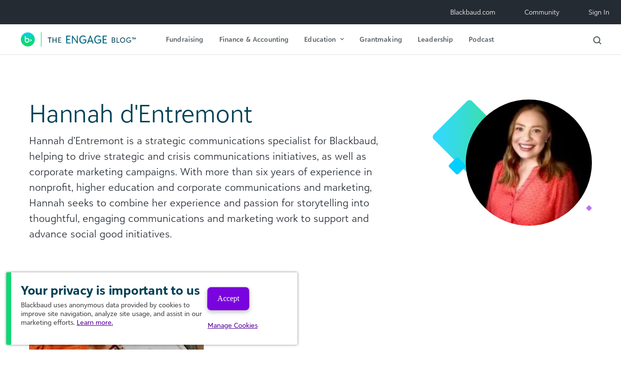

--- FILE ---
content_type: text/html; charset=UTF-8
request_url: https://blog.blackbaud.com/author/hannahdentremont/
body_size: 11044
content:
<!DOCTYPE html>
<html dir="ltr" lang="en-US" prefix="og: https://ogp.me/ns#">
<head>
	<!-- The utag.sync.js script should run as early as possible, preferably
	in the head of the document. See the Sample HTML for more information -->
	<script src="https://tags.tiqcdn.com/utag/blackbaud/main/prod/utag.sync.js"></script> 
	<script type="text/javascript">
		var utag_data = {
		page_template_name : "", // 
		page_template_friendly : "", // 
		page_url : "", // 
		page_type : "", // 
		page_section : "", // 
		utm_vars : "", // 
		page_competency : "", // 
		page_journey_stage : "", // 
		page_language : "", // 
		page_site_name : "", // 
		page_product : "", // 
		page_vertical : "", // 
		visitor_type : "", // 
		page_name : "", // 
		page_load_time : "", // 
		page_offer_type : "", // 
		page_resource_details : "", // 
		page_gated : "", // 
		page_sub_section : "", // 
		page_name_no_locale : "", // 
		report_suite_id : "", // 
		form_country : "", // 
		form_company : "", // 
		form_id : "", // 
		form_interest : "", // 
		demandbase_1 : "", // 
		demandbase_2 : "", // 
		nav_element : "", // 
		sort_type : "", // 
		filters_applied : "", // 
		blog_post_title : "", // 
		bbi_search_term : "", // 
		bbi_topics : "", // 
		social_platform : "", // 
		page_tags : "", // 
		ab_test_ids : "", // 
		form_error_fields : "", // 
		event_name : "", // 
		link_obj : "", // 
		nav_type : "", // 
		capterra_vkey : "", // vkey parameter for Capterra tag
		capterra_vid : "", // vid parameter for Capterra tag
		gads_convlabel_1071221439 : "", // Google Ads Conversion labels to assign for id 1071221439
		gads_convlabel_616909596 : "", // Google Ads Conversion labels to assign for id 616909596
		hotjar_id : "", // id for Hotjar tag
		linkedin_conversion_id : "", // stores the conversion id for LinkedIn tag
		g2_id : "", // store G2 tag id
		iq_event_id : "", // A system variable that contains the ID of an iQ event and used to fire a tag when an event happens.
		tealium_event : "", // Contains the Tealium event.
		search_terms : "", // 
		gads_convlabel_941106125 : "", // 
		lead_email : "", // 
		tealium_random : "", // 
		microsoft_event : "" // 
		}
	</script> 
	<!-- Loading script asynchronously -->
	<script type="text/javascript">
		(function(a,b,c,d){
		a='https://tags.tiqcdn.com/utag/blackbaud/main/prod/utag.js';
		b=document;c='script';d=b.createElement(c);d.src=a;d.type='text/java'+c;d.async=true;
		a=b.getElementsByTagName(c)[0];a.parentNode.insertBefore(d,a);
		})();
	</script>
	
	<meta charset="UTF-8">
	<meta name="viewport" content="width=device-width, initial-scale=1, shrink-to-fit=no">
	<link rel="profile" href="http://gmpg.org/xfn/11">

	<title>Hannah d'Entremont | The ENGAGE Blog by Blackbaud</title>
	<style>img:is([sizes="auto" i], [sizes^="auto," i]) { contain-intrinsic-size: 3000px 1500px }</style>
	
		<!-- All in One SEO 4.8.0 - aioseo.com -->
	<meta name="robots" content="max-snippet:-1, max-image-preview:large, max-video-preview:-1" />
	<link rel="canonical" href="https://blog.blackbaud.com/author/hannahdentremont/" />
	<meta name="generator" content="All in One SEO (AIOSEO) 4.8.0" />
		<meta name="google" content="nositelinkssearchbox" />
		<script type="application/ld+json" class="aioseo-schema">
			{"@context":"https:\/\/schema.org","@graph":[{"@type":"BreadcrumbList","@id":"https:\/\/blog.blackbaud.com\/author\/hannahdentremont\/#breadcrumblist","itemListElement":[{"@type":"ListItem","@id":"https:\/\/blog.blackbaud.com\/#listItem","position":1,"name":"Home","item":"https:\/\/blog.blackbaud.com\/","nextItem":{"@type":"ListItem","@id":"https:\/\/blog.blackbaud.com\/author\/hannahdentremont\/#listItem","name":"Hannah d'Entremont"}},{"@type":"ListItem","@id":"https:\/\/blog.blackbaud.com\/author\/hannahdentremont\/#listItem","position":2,"name":"Hannah d'Entremont","previousItem":{"@type":"ListItem","@id":"https:\/\/blog.blackbaud.com\/#listItem","name":"Home"}}]},{"@type":"Organization","@id":"https:\/\/blog.blackbaud.com\/#organization","name":"Blackbaud, Inc.","description":"Nonprofit Fundraising & Finance Best Practices","url":"https:\/\/blog.blackbaud.com\/","logo":{"@type":"ImageObject","url":"https:\/\/dev-blackbaud-blog.pantheonsite.io\/wp-content\/uploads\/2022\/10\/blackbaud_brandmark.svg","@id":"https:\/\/blog.blackbaud.com\/author\/hannahdentremont\/#organizationLogo"},"image":{"@id":"https:\/\/blog.blackbaud.com\/author\/hannahdentremont\/#organizationLogo"},"sameAs":["https:\/\/www.instagram.com\/blackbaud\/","https:\/\/www.youtube.com\/user\/blackbaudinc\/","https:\/\/www.linkedin.com\/company\/blackbaud\/"]},{"@type":"Person","@id":"https:\/\/blog.blackbaud.com\/author\/hannahdentremont\/#author","url":"https:\/\/blog.blackbaud.com\/author\/hannahdentremont\/","name":"Hannah d'Entremont","mainEntityOfPage":{"@id":"https:\/\/blog.blackbaud.com\/author\/hannahdentremont\/#profilepage"}},{"@type":"ProfilePage","@id":"https:\/\/blog.blackbaud.com\/author\/hannahdentremont\/#profilepage","url":"https:\/\/blog.blackbaud.com\/author\/hannahdentremont\/","name":"Hannah d'Entremont | The ENGAGE Blog by Blackbaud","inLanguage":"en-US","isPartOf":{"@id":"https:\/\/blog.blackbaud.com\/#website"},"breadcrumb":{"@id":"https:\/\/blog.blackbaud.com\/author\/hannahdentremont\/#breadcrumblist"},"dateCreated":"2023-01-18T17:40:01-05:00","mainEntity":{"@id":"https:\/\/blog.blackbaud.com\/author\/hannahdentremont\/#author"}},{"@type":"WebSite","@id":"https:\/\/blog.blackbaud.com\/#website","url":"https:\/\/blog.blackbaud.com\/","name":"The ENGAGE Blog by Blackbaud","description":"Nonprofit Fundraising & Finance Best Practices","inLanguage":"en-US","publisher":{"@id":"https:\/\/blog.blackbaud.com\/#organization"}}]}
		</script>
		<!-- All in One SEO -->

<link rel="alternate" type="application/rss+xml" title="The ENGAGE Blog by Blackbaud &raquo; Feed" href="https://blog.blackbaud.com/feed/" />
<script>
window._wpemojiSettings = {"baseUrl":"https:\/\/s.w.org\/images\/core\/emoji\/15.0.3\/72x72\/","ext":".png","svgUrl":"https:\/\/s.w.org\/images\/core\/emoji\/15.0.3\/svg\/","svgExt":".svg","source":{"concatemoji":"https:\/\/blog.blackbaud.com\/wp-includes\/js\/wp-emoji-release.min.js?ver=271a9e141131a00bd55c6f0b4603f6b4"}};
/*! This file is auto-generated */
!function(i,n){var o,s,e;function c(e){try{var t={supportTests:e,timestamp:(new Date).valueOf()};sessionStorage.setItem(o,JSON.stringify(t))}catch(e){}}function p(e,t,n){e.clearRect(0,0,e.canvas.width,e.canvas.height),e.fillText(t,0,0);var t=new Uint32Array(e.getImageData(0,0,e.canvas.width,e.canvas.height).data),r=(e.clearRect(0,0,e.canvas.width,e.canvas.height),e.fillText(n,0,0),new Uint32Array(e.getImageData(0,0,e.canvas.width,e.canvas.height).data));return t.every(function(e,t){return e===r[t]})}function u(e,t,n){switch(t){case"flag":return n(e,"\ud83c\udff3\ufe0f\u200d\u26a7\ufe0f","\ud83c\udff3\ufe0f\u200b\u26a7\ufe0f")?!1:!n(e,"\ud83c\uddfa\ud83c\uddf3","\ud83c\uddfa\u200b\ud83c\uddf3")&&!n(e,"\ud83c\udff4\udb40\udc67\udb40\udc62\udb40\udc65\udb40\udc6e\udb40\udc67\udb40\udc7f","\ud83c\udff4\u200b\udb40\udc67\u200b\udb40\udc62\u200b\udb40\udc65\u200b\udb40\udc6e\u200b\udb40\udc67\u200b\udb40\udc7f");case"emoji":return!n(e,"\ud83d\udc26\u200d\u2b1b","\ud83d\udc26\u200b\u2b1b")}return!1}function f(e,t,n){var r="undefined"!=typeof WorkerGlobalScope&&self instanceof WorkerGlobalScope?new OffscreenCanvas(300,150):i.createElement("canvas"),a=r.getContext("2d",{willReadFrequently:!0}),o=(a.textBaseline="top",a.font="600 32px Arial",{});return e.forEach(function(e){o[e]=t(a,e,n)}),o}function t(e){var t=i.createElement("script");t.src=e,t.defer=!0,i.head.appendChild(t)}"undefined"!=typeof Promise&&(o="wpEmojiSettingsSupports",s=["flag","emoji"],n.supports={everything:!0,everythingExceptFlag:!0},e=new Promise(function(e){i.addEventListener("DOMContentLoaded",e,{once:!0})}),new Promise(function(t){var n=function(){try{var e=JSON.parse(sessionStorage.getItem(o));if("object"==typeof e&&"number"==typeof e.timestamp&&(new Date).valueOf()<e.timestamp+604800&&"object"==typeof e.supportTests)return e.supportTests}catch(e){}return null}();if(!n){if("undefined"!=typeof Worker&&"undefined"!=typeof OffscreenCanvas&&"undefined"!=typeof URL&&URL.createObjectURL&&"undefined"!=typeof Blob)try{var e="postMessage("+f.toString()+"("+[JSON.stringify(s),u.toString(),p.toString()].join(",")+"));",r=new Blob([e],{type:"text/javascript"}),a=new Worker(URL.createObjectURL(r),{name:"wpTestEmojiSupports"});return void(a.onmessage=function(e){c(n=e.data),a.terminate(),t(n)})}catch(e){}c(n=f(s,u,p))}t(n)}).then(function(e){for(var t in e)n.supports[t]=e[t],n.supports.everything=n.supports.everything&&n.supports[t],"flag"!==t&&(n.supports.everythingExceptFlag=n.supports.everythingExceptFlag&&n.supports[t]);n.supports.everythingExceptFlag=n.supports.everythingExceptFlag&&!n.supports.flag,n.DOMReady=!1,n.readyCallback=function(){n.DOMReady=!0}}).then(function(){return e}).then(function(){var e;n.supports.everything||(n.readyCallback(),(e=n.source||{}).concatemoji?t(e.concatemoji):e.wpemoji&&e.twemoji&&(t(e.twemoji),t(e.wpemoji)))}))}((window,document),window._wpemojiSettings);
</script>
<style id='wp-emoji-styles-inline-css'>

	img.wp-smiley, img.emoji {
		display: inline !important;
		border: none !important;
		box-shadow: none !important;
		height: 1em !important;
		width: 1em !important;
		margin: 0 0.07em !important;
		vertical-align: -0.1em !important;
		background: none !important;
		padding: 0 !important;
	}
</style>
<link rel='stylesheet' id='wp-block-library-css' href='https://blog.blackbaud.com/wp-includes/css/dist/block-library/style.min.css?ver=271a9e141131a00bd55c6f0b4603f6b4' media='all' />
<style id='global-styles-inline-css'>
:root{--wp--preset--aspect-ratio--square: 1;--wp--preset--aspect-ratio--4-3: 4/3;--wp--preset--aspect-ratio--3-4: 3/4;--wp--preset--aspect-ratio--3-2: 3/2;--wp--preset--aspect-ratio--2-3: 2/3;--wp--preset--aspect-ratio--16-9: 16/9;--wp--preset--aspect-ratio--9-16: 9/16;--wp--preset--color--black: #000000;--wp--preset--color--cyan-bluish-gray: #abb8c3;--wp--preset--color--white: #ffffff;--wp--preset--color--pale-pink: #f78da7;--wp--preset--color--vivid-red: #cf2e2e;--wp--preset--color--luminous-vivid-orange: #ff6900;--wp--preset--color--luminous-vivid-amber: #fcb900;--wp--preset--color--light-green-cyan: #7bdcb5;--wp--preset--color--vivid-green-cyan: #00d084;--wp--preset--color--pale-cyan-blue: #8ed1fc;--wp--preset--color--vivid-cyan-blue: #0693e3;--wp--preset--color--vivid-purple: #9b51e0;--wp--preset--gradient--vivid-cyan-blue-to-vivid-purple: linear-gradient(135deg,rgba(6,147,227,1) 0%,rgb(155,81,224) 100%);--wp--preset--gradient--light-green-cyan-to-vivid-green-cyan: linear-gradient(135deg,rgb(122,220,180) 0%,rgb(0,208,130) 100%);--wp--preset--gradient--luminous-vivid-amber-to-luminous-vivid-orange: linear-gradient(135deg,rgba(252,185,0,1) 0%,rgba(255,105,0,1) 100%);--wp--preset--gradient--luminous-vivid-orange-to-vivid-red: linear-gradient(135deg,rgba(255,105,0,1) 0%,rgb(207,46,46) 100%);--wp--preset--gradient--very-light-gray-to-cyan-bluish-gray: linear-gradient(135deg,rgb(238,238,238) 0%,rgb(169,184,195) 100%);--wp--preset--gradient--cool-to-warm-spectrum: linear-gradient(135deg,rgb(74,234,220) 0%,rgb(151,120,209) 20%,rgb(207,42,186) 40%,rgb(238,44,130) 60%,rgb(251,105,98) 80%,rgb(254,248,76) 100%);--wp--preset--gradient--blush-light-purple: linear-gradient(135deg,rgb(255,206,236) 0%,rgb(152,150,240) 100%);--wp--preset--gradient--blush-bordeaux: linear-gradient(135deg,rgb(254,205,165) 0%,rgb(254,45,45) 50%,rgb(107,0,62) 100%);--wp--preset--gradient--luminous-dusk: linear-gradient(135deg,rgb(255,203,112) 0%,rgb(199,81,192) 50%,rgb(65,88,208) 100%);--wp--preset--gradient--pale-ocean: linear-gradient(135deg,rgb(255,245,203) 0%,rgb(182,227,212) 50%,rgb(51,167,181) 100%);--wp--preset--gradient--electric-grass: linear-gradient(135deg,rgb(202,248,128) 0%,rgb(113,206,126) 100%);--wp--preset--gradient--midnight: linear-gradient(135deg,rgb(2,3,129) 0%,rgb(40,116,252) 100%);--wp--preset--font-size--small: 14px;--wp--preset--font-size--medium: 16px;--wp--preset--font-size--large: 18px;--wp--preset--font-size--x-large: 21px;--wp--preset--spacing--20: 0.44rem;--wp--preset--spacing--30: 0.67rem;--wp--preset--spacing--40: 1rem;--wp--preset--spacing--50: 1.5rem;--wp--preset--spacing--60: 2.25rem;--wp--preset--spacing--70: 3.38rem;--wp--preset--spacing--80: 5.06rem;--wp--preset--shadow--natural: 6px 6px 9px rgba(0, 0, 0, 0.2);--wp--preset--shadow--deep: 12px 12px 50px rgba(0, 0, 0, 0.4);--wp--preset--shadow--sharp: 6px 6px 0px rgba(0, 0, 0, 0.2);--wp--preset--shadow--outlined: 6px 6px 0px -3px rgba(255, 255, 255, 1), 6px 6px rgba(0, 0, 0, 1);--wp--preset--shadow--crisp: 6px 6px 0px rgba(0, 0, 0, 1);}:where(body) { margin: 0; }.wp-site-blocks > .alignleft { float: left; margin-right: 2em; }.wp-site-blocks > .alignright { float: right; margin-left: 2em; }.wp-site-blocks > .aligncenter { justify-content: center; margin-left: auto; margin-right: auto; }:where(.is-layout-flex){gap: 0.5em;}:where(.is-layout-grid){gap: 0.5em;}.is-layout-flow > .alignleft{float: left;margin-inline-start: 0;margin-inline-end: 2em;}.is-layout-flow > .alignright{float: right;margin-inline-start: 2em;margin-inline-end: 0;}.is-layout-flow > .aligncenter{margin-left: auto !important;margin-right: auto !important;}.is-layout-constrained > .alignleft{float: left;margin-inline-start: 0;margin-inline-end: 2em;}.is-layout-constrained > .alignright{float: right;margin-inline-start: 2em;margin-inline-end: 0;}.is-layout-constrained > .aligncenter{margin-left: auto !important;margin-right: auto !important;}.is-layout-constrained > :where(:not(.alignleft):not(.alignright):not(.alignfull)){margin-left: auto !important;margin-right: auto !important;}body .is-layout-flex{display: flex;}.is-layout-flex{flex-wrap: wrap;align-items: center;}.is-layout-flex > :is(*, div){margin: 0;}body .is-layout-grid{display: grid;}.is-layout-grid > :is(*, div){margin: 0;}body{padding-top: 0px;padding-right: 0px;padding-bottom: 0px;padding-left: 0px;}a:where(:not(.wp-element-button)){text-decoration: underline;}:root :where(.wp-element-button, .wp-block-button__link){background-color: #32373c;border-width: 0;color: #fff;font-family: inherit;font-size: inherit;line-height: inherit;padding: calc(0.667em + 2px) calc(1.333em + 2px);text-decoration: none;}.has-black-color{color: var(--wp--preset--color--black) !important;}.has-cyan-bluish-gray-color{color: var(--wp--preset--color--cyan-bluish-gray) !important;}.has-white-color{color: var(--wp--preset--color--white) !important;}.has-pale-pink-color{color: var(--wp--preset--color--pale-pink) !important;}.has-vivid-red-color{color: var(--wp--preset--color--vivid-red) !important;}.has-luminous-vivid-orange-color{color: var(--wp--preset--color--luminous-vivid-orange) !important;}.has-luminous-vivid-amber-color{color: var(--wp--preset--color--luminous-vivid-amber) !important;}.has-light-green-cyan-color{color: var(--wp--preset--color--light-green-cyan) !important;}.has-vivid-green-cyan-color{color: var(--wp--preset--color--vivid-green-cyan) !important;}.has-pale-cyan-blue-color{color: var(--wp--preset--color--pale-cyan-blue) !important;}.has-vivid-cyan-blue-color{color: var(--wp--preset--color--vivid-cyan-blue) !important;}.has-vivid-purple-color{color: var(--wp--preset--color--vivid-purple) !important;}.has-black-background-color{background-color: var(--wp--preset--color--black) !important;}.has-cyan-bluish-gray-background-color{background-color: var(--wp--preset--color--cyan-bluish-gray) !important;}.has-white-background-color{background-color: var(--wp--preset--color--white) !important;}.has-pale-pink-background-color{background-color: var(--wp--preset--color--pale-pink) !important;}.has-vivid-red-background-color{background-color: var(--wp--preset--color--vivid-red) !important;}.has-luminous-vivid-orange-background-color{background-color: var(--wp--preset--color--luminous-vivid-orange) !important;}.has-luminous-vivid-amber-background-color{background-color: var(--wp--preset--color--luminous-vivid-amber) !important;}.has-light-green-cyan-background-color{background-color: var(--wp--preset--color--light-green-cyan) !important;}.has-vivid-green-cyan-background-color{background-color: var(--wp--preset--color--vivid-green-cyan) !important;}.has-pale-cyan-blue-background-color{background-color: var(--wp--preset--color--pale-cyan-blue) !important;}.has-vivid-cyan-blue-background-color{background-color: var(--wp--preset--color--vivid-cyan-blue) !important;}.has-vivid-purple-background-color{background-color: var(--wp--preset--color--vivid-purple) !important;}.has-black-border-color{border-color: var(--wp--preset--color--black) !important;}.has-cyan-bluish-gray-border-color{border-color: var(--wp--preset--color--cyan-bluish-gray) !important;}.has-white-border-color{border-color: var(--wp--preset--color--white) !important;}.has-pale-pink-border-color{border-color: var(--wp--preset--color--pale-pink) !important;}.has-vivid-red-border-color{border-color: var(--wp--preset--color--vivid-red) !important;}.has-luminous-vivid-orange-border-color{border-color: var(--wp--preset--color--luminous-vivid-orange) !important;}.has-luminous-vivid-amber-border-color{border-color: var(--wp--preset--color--luminous-vivid-amber) !important;}.has-light-green-cyan-border-color{border-color: var(--wp--preset--color--light-green-cyan) !important;}.has-vivid-green-cyan-border-color{border-color: var(--wp--preset--color--vivid-green-cyan) !important;}.has-pale-cyan-blue-border-color{border-color: var(--wp--preset--color--pale-cyan-blue) !important;}.has-vivid-cyan-blue-border-color{border-color: var(--wp--preset--color--vivid-cyan-blue) !important;}.has-vivid-purple-border-color{border-color: var(--wp--preset--color--vivid-purple) !important;}.has-vivid-cyan-blue-to-vivid-purple-gradient-background{background: var(--wp--preset--gradient--vivid-cyan-blue-to-vivid-purple) !important;}.has-light-green-cyan-to-vivid-green-cyan-gradient-background{background: var(--wp--preset--gradient--light-green-cyan-to-vivid-green-cyan) !important;}.has-luminous-vivid-amber-to-luminous-vivid-orange-gradient-background{background: var(--wp--preset--gradient--luminous-vivid-amber-to-luminous-vivid-orange) !important;}.has-luminous-vivid-orange-to-vivid-red-gradient-background{background: var(--wp--preset--gradient--luminous-vivid-orange-to-vivid-red) !important;}.has-very-light-gray-to-cyan-bluish-gray-gradient-background{background: var(--wp--preset--gradient--very-light-gray-to-cyan-bluish-gray) !important;}.has-cool-to-warm-spectrum-gradient-background{background: var(--wp--preset--gradient--cool-to-warm-spectrum) !important;}.has-blush-light-purple-gradient-background{background: var(--wp--preset--gradient--blush-light-purple) !important;}.has-blush-bordeaux-gradient-background{background: var(--wp--preset--gradient--blush-bordeaux) !important;}.has-luminous-dusk-gradient-background{background: var(--wp--preset--gradient--luminous-dusk) !important;}.has-pale-ocean-gradient-background{background: var(--wp--preset--gradient--pale-ocean) !important;}.has-electric-grass-gradient-background{background: var(--wp--preset--gradient--electric-grass) !important;}.has-midnight-gradient-background{background: var(--wp--preset--gradient--midnight) !important;}.has-small-font-size{font-size: var(--wp--preset--font-size--small) !important;}.has-medium-font-size{font-size: var(--wp--preset--font-size--medium) !important;}.has-large-font-size{font-size: var(--wp--preset--font-size--large) !important;}.has-x-large-font-size{font-size: var(--wp--preset--font-size--x-large) !important;}
:where(.wp-block-post-template.is-layout-flex){gap: 1.25em;}:where(.wp-block-post-template.is-layout-grid){gap: 1.25em;}
:where(.wp-block-columns.is-layout-flex){gap: 2em;}:where(.wp-block-columns.is-layout-grid){gap: 2em;}
:root :where(.wp-block-pullquote){font-size: 1.5em;line-height: 1.6;}
</style>
<link rel='stylesheet' id='searchandfilter-css' href='https://blog.blackbaud.com/wp-content/plugins/search-filter/style.css?ver=1' media='all' />
<link rel='stylesheet' id='child-understrap-styles-css' href='https://blog.blackbaud.com/wp-content/themes/sgengage/css/child-theme.min.css?ver=1.23.22.17' media='all' />
<script src="https://blog.blackbaud.com/wp-includes/js/jquery/jquery.min.js?ver=3.7.1" id="jquery-core-js"></script>
<script src="https://blog.blackbaud.com/wp-includes/js/jquery/jquery-migrate.min.js?ver=3.4.1" id="jquery-migrate-js"></script>
<script src="https://blog.blackbaud.com/wp-content/themes/sgengage/js/magnific-popup.min.js?ver=1.0.2" id="magnific-popup-js-js"></script>
<script src="https://blog.blackbaud.com/wp-content/themes/sgengage/js/slick.min.js?ver=1.0.2" id="slick-js-js"></script>
<script id="ajax-handler-script-js-extra">
var ajax_handler_object = {"ajax_url":"https:\/\/blog.blackbaud.com\/wp-admin\/admin-ajax.php"};
</script>
<script src="https://blog.blackbaud.com/wp-content/themes/sgengage/js/ajax_handler.js?ver=271a9e141131a00bd55c6f0b4603f6b4" id="ajax-handler-script-js"></script>
<link rel="https://api.w.org/" href="https://blog.blackbaud.com/wp-json/" /><link rel="alternate" title="JSON" type="application/json" href="https://blog.blackbaud.com/wp-json/wp/v2/users/694" /><link rel="EditURI" type="application/rsd+xml" title="RSD" href="https://blog.blackbaud.com/xmlrpc.php?rsd" />

<!-- Start Drift By WP-Plugin: Drift -->
<!-- Start of Async Drift Code -->
<script>
"use strict";

!function() {
  var t = window.driftt = window.drift = window.driftt || [];
  if (!t.init) {
    if (t.invoked) return void (window.console && console.error && console.error("Drift snippet included twice."));
    t.invoked = !0, t.methods = [ "identify", "config", "track", "reset", "debug", "show", "ping", "page", "hide", "off", "on" ], 
    t.factory = function(e) {
      return function() {
        var n = Array.prototype.slice.call(arguments);
        return n.unshift(e), t.push(n), t;
      };
    }, t.methods.forEach(function(e) {
      t[e] = t.factory(e);
    }), t.load = function(t) {
      var e = 3e5, n = Math.ceil(new Date() / e) * e, o = document.createElement("script");
      o.type = "text/javascript", o.async = !0, o.crossorigin = "anonymous", o.src = "https://js.driftt.com/include/" + n + "/" + t + ".js";
      var i = document.getElementsByTagName("script")[0];
      i.parentNode.insertBefore(o, i);
    };
  }
}();
drift.SNIPPET_VERSION = '0.3.1';
drift.load('mnnmg4gic37y');
</script>
<!-- End of Async Drift Code --><!-- end: Drift Code. -->
<!-- Stream WordPress user activity plugin v4.1.1 -->
<meta name="mobile-web-app-capable" content="yes">
<meta name="apple-mobile-web-app-capable" content="yes">
<meta name="apple-mobile-web-app-title" content="The ENGAGE Blog by Blackbaud - Nonprofit Fundraising &amp; Finance Best Practices">
<link rel="icon" href="https://blog.blackbaud.com/wp-content/uploads/2022/10/blackbaud_brandmark.svg" sizes="32x32" />
<link rel="icon" href="https://blog.blackbaud.com/wp-content/uploads/2022/10/blackbaud_brandmark.svg" sizes="192x192" />
<link rel="apple-touch-icon" href="https://blog.blackbaud.com/wp-content/uploads/2022/10/blackbaud_brandmark.svg" />
<meta name="msapplication-TileImage" content="https://blog.blackbaud.com/wp-content/uploads/2022/10/blackbaud_brandmark.svg" />
</head>

<body class="archive author author-hannahdentremont author-694 wp-custom-logo wp-embed-responsive group-blog hfeed understrap-has-sidebar" itemscope itemtype="http://schema.org/WebSite">
<!-- Google Tag Manager (noscript) -->
<noscript><iframe src="https://www.googletagmanager.com/ns.html?id=GTM-MDFH237"
height="0" width="0" style="display:none;visibility:hidden"></iframe></noscript>
<!-- End Google Tag Manager (noscript) -->
<header>
	<!-- ******************* The Navbar Area ******************* -->
	<div id="wrapper-navbar">
		<a class="skip-link sr-only sr-only-focusable" href="#content">Skip to content</a>
		<nav id="utility-nav" class="navbar navbar-expand-lg" aria-labelledby="utility-nav-label">
			<h2 id="utility-nav-label" class="sr-only">
				Utility Navigation			</h2>
			<div class="container p-0">
				<div id="utility-header-nav">
					<div id="navbarMainNavDropdown" class="collapse navbar-collapse"><ul id="util-menu" class="navbar-nav"><li itemscope="itemscope" itemtype="https://www.schema.org/SiteNavigationElement" id="menu-item-26710" class="menu-item menu-item-type-custom menu-item-object-custom menu-item-26710 nav-item"><a title="Blackbaud.com" href="https://www.blackbaud.com" class="nav-link">Blackbaud.com</a></li>
<li itemscope="itemscope" itemtype="https://www.schema.org/SiteNavigationElement" id="menu-item-26711" class="menu-item menu-item-type-custom menu-item-object-custom menu-item-26711 nav-item"><a title="Community" href="https://community.blackbaud.com/home" class="nav-link">Community</a></li>
<li itemscope="itemscope" itemtype="https://www.schema.org/SiteNavigationElement" id="menu-item-26712" class="menu-item menu-item-type-custom menu-item-object-custom menu-item-26712 nav-item"><a title="Sign In" href="https://app.blackbaud.com" class="nav-link">Sign In</a></li>
</ul></div>				</div>
			</div><!-- .container -->
		</nav>
		<nav id="main-nav" class="navbar navbar-expand-lg" aria-labelledby="main-nav-label">
			<h2 id="main-nav-label" class="sr-only">
				Main Navigation			</h2>
			<div class="container p-0">
									<a rel="home" href="https://blog.blackbaud.com/" itemprop="url"><img class="brand-logo" src="https://blog.blackbaud.com/wp-content/uploads/2023/01/nav_logo.png" alt="The ENGAGE Blog by Blackbaud"/></a>
								<div class="toggle-wrapper">
					<a id="mobile-searchbar-toggle" class="searchbar-toggle d-inline-block d-lg-none"><img src="https://blog.blackbaud.com/wp-content/themes/sgengage/img/search.svg" alt="Blackbaud"/></a>
					<button class="navbar-toggler collapsed" type="button" data-toggle="collapse" data-target="#navbarMobileNavDropdown" aria-controls="navbarMobileNavDropdown" aria-expanded="false" aria-label="Toggle navigation">
					</button>
				</div>

				<div id="primary-header-nav">
					<div id="navbarMainNavDropdown" class="collapse navbar-collapse"><ul id="main-menu" class="navbar-nav"><li itemscope="itemscope" itemtype="https://www.schema.org/SiteNavigationElement" id="menu-item-26702" class="menu-item menu-item-type-post_type menu-item-object-page menu-item-26702 nav-item"><a title="Fundraising" href="https://blog.blackbaud.com/fundraising/" class="nav-link">Fundraising</a></li>
<li itemscope="itemscope" itemtype="https://www.schema.org/SiteNavigationElement" id="menu-item-26703" class="menu-item menu-item-type-post_type menu-item-object-page menu-item-26703 nav-item"><a title="Finance &#038; Accounting" href="https://blog.blackbaud.com/finance-accounting/" class="nav-link">Finance &#038; Accounting</a></li>
<li itemscope="itemscope" itemtype="https://www.schema.org/SiteNavigationElement" id="menu-item-26709" class="menu-item menu-item-type-custom menu-item-object-custom menu-item-has-children dropdown menu-item-26709 nav-item"><a title="Education" href="#" data-toggle="dropdown" data-bs-toggle="dropdown" aria-haspopup="true" aria-expanded="false" class="dropdown-toggle nav-link" id="menu-item-dropdown-26709">Education</a>
<ul class="dropdown-menu" aria-labelledby="menu-item-dropdown-26709" >
	<li itemscope="itemscope" itemtype="https://www.schema.org/SiteNavigationElement" id="menu-item-26704" class="menu-item menu-item-type-post_type menu-item-object-page menu-item-26704 nav-item"><a title="Higher Education" href="https://blog.blackbaud.com/higher-education/" class="dropdown-item">Higher Education</a></li>
	<li itemscope="itemscope" itemtype="https://www.schema.org/SiteNavigationElement" id="menu-item-26705" class="menu-item menu-item-type-post_type menu-item-object-page menu-item-26705 nav-item"><a title="K–12 Schools" href="https://blog.blackbaud.com/k-12-schools/" class="dropdown-item">K–12 Schools</a></li>
</ul>
</li>
<li itemscope="itemscope" itemtype="https://www.schema.org/SiteNavigationElement" id="menu-item-26707" class="menu-item menu-item-type-post_type menu-item-object-page menu-item-26707 nav-item"><a title="Grantmaking" href="https://blog.blackbaud.com/grantmaking/" class="nav-link">Grantmaking</a></li>
<li itemscope="itemscope" itemtype="https://www.schema.org/SiteNavigationElement" id="menu-item-26708" class="menu-item menu-item-type-post_type menu-item-object-page menu-item-26708 nav-item"><a title="Leadership" href="https://blog.blackbaud.com/leadership/" class="nav-link">Leadership</a></li>
<li itemscope="itemscope" itemtype="https://www.schema.org/SiteNavigationElement" id="menu-item-34197" class="menu-item menu-item-type-custom menu-item-object-custom menu-item-34197 nav-item"><a title="Podcast" href="https://blog.blackbaud.com/podcasts/" class="nav-link">Podcast</a></li>
</ul></div>					<div id="search-cta-bar">
						<a id="desktop-searchbar-toggle" class="searchbar-toggle d-none d-lg-inline-block"><img src="https://blog.blackbaud.com/wp-content/themes/sgengage/img/search.svg" alt="Blackbaud"/></a>
											</div>
				</div>
			</div><!-- .container -->
		</nav><!-- #main-nav -->
		<div id="mobile-header-nav">
			<div id="navbarMobileNavDropdown" class="collapse navbar-collapse">
				<div class="menu-primary-navigation-container"><ul id="main-mobile-menu" class="navbar-nav"><li itemscope="itemscope" itemtype="https://www.schema.org/SiteNavigationElement" class="menu-item menu-item-type-post_type menu-item-object-page menu-item-26702 nav-item"><a title="Fundraising" href="https://blog.blackbaud.com/fundraising/" class="nav-link">Fundraising</a></li>
<li itemscope="itemscope" itemtype="https://www.schema.org/SiteNavigationElement" class="menu-item menu-item-type-post_type menu-item-object-page menu-item-26703 nav-item"><a title="Finance &#038; Accounting" href="https://blog.blackbaud.com/finance-accounting/" class="nav-link">Finance &#038; Accounting</a></li>
<li itemscope="itemscope" itemtype="https://www.schema.org/SiteNavigationElement" class="menu-item menu-item-type-custom menu-item-object-custom menu-item-has-children dropdown menu-item-26709 nav-item"><a title="Education" href="#" data-toggle="dropdown" data-bs-toggle="dropdown" aria-haspopup="true" aria-expanded="false" class="dropdown-toggle nav-link" id="menu-item-dropdown-26709">Education</a>
<ul class="dropdown-menu" aria-labelledby="menu-item-dropdown-26709" >
	<li itemscope="itemscope" itemtype="https://www.schema.org/SiteNavigationElement" class="menu-item menu-item-type-post_type menu-item-object-page menu-item-26704 nav-item"><a title="Higher Education" href="https://blog.blackbaud.com/higher-education/" class="dropdown-item">Higher Education</a></li>
	<li itemscope="itemscope" itemtype="https://www.schema.org/SiteNavigationElement" class="menu-item menu-item-type-post_type menu-item-object-page menu-item-26705 nav-item"><a title="K–12 Schools" href="https://blog.blackbaud.com/k-12-schools/" class="dropdown-item">K–12 Schools</a></li>
</ul>
</li>
<li itemscope="itemscope" itemtype="https://www.schema.org/SiteNavigationElement" class="menu-item menu-item-type-post_type menu-item-object-page menu-item-26707 nav-item"><a title="Grantmaking" href="https://blog.blackbaud.com/grantmaking/" class="nav-link">Grantmaking</a></li>
<li itemscope="itemscope" itemtype="https://www.schema.org/SiteNavigationElement" class="menu-item menu-item-type-post_type menu-item-object-page menu-item-26708 nav-item"><a title="Leadership" href="https://blog.blackbaud.com/leadership/" class="nav-link">Leadership</a></li>
<li itemscope="itemscope" itemtype="https://www.schema.org/SiteNavigationElement" class="menu-item menu-item-type-custom menu-item-object-custom menu-item-34197 nav-item"><a title="Podcast" href="https://blog.blackbaud.com/podcasts/" class="nav-link">Podcast</a></li>
</ul></div>				<div class="menu-utility-navigation-container"><ul id="util-mobile-menu" class="navbar-nav"><li itemscope="itemscope" itemtype="https://www.schema.org/SiteNavigationElement" class="menu-item menu-item-type-custom menu-item-object-custom menu-item-26710 nav-item"><a title="Blackbaud.com" href="https://www.blackbaud.com" class="nav-link">Blackbaud.com</a></li>
<li itemscope="itemscope" itemtype="https://www.schema.org/SiteNavigationElement" class="menu-item menu-item-type-custom menu-item-object-custom menu-item-26711 nav-item"><a title="Community" href="https://community.blackbaud.com/home" class="nav-link">Community</a></li>
<li itemscope="itemscope" itemtype="https://www.schema.org/SiteNavigationElement" class="menu-item menu-item-type-custom menu-item-object-custom menu-item-26712 nav-item"><a title="Sign In" href="https://app.blackbaud.com" class="nav-link">Sign In</a></li>
</ul></div>							</div>
		</div>
		<div id="search-pulldown" class="">
			<div class="pulldown">
				<div class='container'>
					<div class="col-12">
						<form role="search" method="get" id="search-form" action="https://blog.blackbaud.com/" class="input-group">
  <div class="input-group">
    <input type="search" class="form-control border-0" placeholder="What can we help you find?" aria-label="search" name="s" id="search-input" value="">
    <input id="search-submit"type="submit" value="Search" />
  </div>
</form>					</div>
				</div>
			</div>
		</div>
	</div><!-- #wrapper-navbar end -->
</header>

<div class="wrapper" id="author-wrapper">


<div id="author" class="post-content">
    <section id="author-hero">
        <div class='container'>
            <div class="row">
                <div class="col-12 col-lg-8">
                    <h1>Hannah d'Entremont</h1>
                                                            <div class="author-profile-wrapper">
                        <img class="d-lg-none author-profile mb-5" src="https://blog.blackbaud.com/wp-content/uploads/2023/02/HannahdEntremont-658-e1677186598328.jpg"/></img>
                    </div>
                    <p>Hannah d’Entremont is a strategic communications specialist for Blackbaud, helping to drive strategic and crisis communications initiatives, as well as corporate marketing campaigns. With more than six years of experience in nonprofit, higher education and corporate communications and marketing, Hannah seeks to combine her experience and passion for storytelling into thoughtful, engaging communications and marketing work to support and advance social good initiatives.</p>
                </div>
                <div class="col-12 col-lg-4 text-right">
                    <div class="author-profile-wrapper">
                        <img class="d-none d-lg-inline-block author-profile" src="https://blog.blackbaud.com/wp-content/uploads/2023/02/HannahdEntremont-658-e1677186598328.jpg"/>
                    </div>
                </div>
            </div>
        </div>
    </section>

    <section class="posts-grid" id="c-1">
        <div class="container">
            <div class="row">
                <div class="col-12">
                    <h2 class="sizedown">Articles by Hannah d'Entremont</h2>
                </div>
            </div>
            <div class="row">
				                                <div class="col-12 col-md-6 col-lg-4 card-wrapper"> 
                                    <a class="card image-card" href="https://blog.blackbaud.com/givingtuesday-two-months-out-what-should-you-be-doing/">
    <div class="card-image none">
        <img width="360" height="202" src="https://blog.blackbaud.com/wp-content/uploads/2022/10/scheduling-agenda-360x202.jpg" class="attachment-image-card size-image-card wp-post-image" alt="Closeup of a planner." decoding="async" srcset="https://blog.blackbaud.com/wp-content/uploads/2022/10/scheduling-agenda-360x202.jpg 360w, https://blog.blackbaud.com/wp-content/uploads/2022/10/scheduling-agenda-460x258.jpg 460w, https://blog.blackbaud.com/wp-content/uploads/2022/10/scheduling-agenda-560x314.jpg 560w" sizes="(max-width: 360px) 100vw, 360px" />    </div>
    <div class="card-content">
        <div class="title-block">
            <p class="post-meta post-tax">
                                Digital Marketing                            </p>
            <h3>GivingTuesday: Two Months Out—What Should You Be Doing?</h3>
            <p class="excerpt">
                The final quarter of 2022 and GivingTuesday are just around the corner. Today, we’re less than two months away from [...]            </p>
        </div>
        <p class="post-meta date-meta">October 12, 2022        <span class="pipe">|</span><span class="span-reading-time rt-reading-time"><span class="rt-label rt-prefix"></span> <span class="rt-time"> 3</span> <span class="rt-label rt-postfix"></span></span>min Read</p>
    </div>
</a>                                </div>
                                            </div>
        </div>
    </section>
    </div>

<footer>
  <div class="section" id="footer-content">
    <div class="container">
      <div class="row">
		<div class="col-12 col-lg-6">
			<div id="footer-branding">
				<img width="454" height="102" src="https://blog.blackbaud.com/wp-content/uploads/2023/01/footer_logo.png" class="attachment-small size-small" alt="" decoding="async" loading="lazy" srcset="https://blog.blackbaud.com/wp-content/uploads/2023/01/footer_logo.png 454w, https://blog.blackbaud.com/wp-content/uploads/2023/01/footer_logo-365x82.png 365w" sizes="auto, (max-width: 454px) 100vw, 454px" />			</div>
		</div>
        <div class="col-12 col-lg-3">
			<div class="menu-footer-navigation-container"><ul id="footer-menu" class=""><li itemscope="itemscope" itemtype="https://www.schema.org/SiteNavigationElement" id="menu-item-26718" class="menu-item menu-item-type-post_type menu-item-object-page menu-item-26718 nav-item"><a title="Podcast" href="https://blog.blackbaud.com/podcasts/" class="nav-link">Podcast</a></li>
<li itemscope="itemscope" itemtype="https://www.schema.org/SiteNavigationElement" id="menu-item-27509" class="menu-item menu-item-type-post_type menu-item-object-page menu-item-27509 nav-item"><a title="Submissions" href="https://blog.blackbaud.com/submissions/" class="nav-link">Submissions</a></li>
<li itemscope="itemscope" itemtype="https://www.schema.org/SiteNavigationElement" id="menu-item-26720" class="menu-item menu-item-type-post_type menu-item-object-page menu-item-26720 nav-item"><a title="About Us" href="https://blog.blackbaud.com/about/" class="nav-link">About Us</a></li>
</ul></div>        </div>
		<div class="col-12 col-lg-3">
			<div class="bb-com-link-wrapper">
				<a href="https://www.blackbaud.com/">Go to Blackbaud.com</a>
			</div>
		</div>
      </div>
    </div>
  </div>
  <hr class="contained"/>
  <div class="section" id="footer-legal">
    <div class="container">
      <div class="row">
		<div class="d-none d-md-block col-md-1">
        	<img src="https://blog.blackbaud.com/wp-content/themes/sgengage/img/blackbaud_brandmark.svg" alt="Blackbaud"/>
		</div>
		<div class="col-12 col-md-3 order-1 order-lg-2">
							<ul id="footer-social">
											<li><a href="https://www.facebook.com/blackbaud/" target="_blank"><i class="fa-brands fa-facebook-f"></i></a></li>
											<li><a href="https://twitter.com/blackbaud/" target="_blank"><i class="fa-brands fa-x-twitter"></i></a></li>
											<li><a href="https://www.linkedin.com/company/blackbaud/" target="_blank"><i class="fa-brands fa-linkedin-in"></i></a></li>
											<li><a href="https://www.youtube.com/user/blackbaudinc/" target="_blank"><i class="fa-brands fa-youtube"></i></a></li>
											<li><a href="https://www.instagram.com/blackbaud/" target="_blank"><i class="fa-brands fa-instagram"></i></a></li>
									</ul>
					</div>
		<div class="col-12 col-md-8 order-2 order-lg-1">
			<div id="footer-legal-content">
			<div class="menu-footer-legal-navigation-container"><ul id="footer-legal-nav" class=""><li itemscope="itemscope" itemtype="https://www.schema.org/SiteNavigationElement" id="menu-item-26722" class="menu-item menu-item-type-custom menu-item-object-custom menu-item-26722 nav-item"><a title="Acceptable Use Policy" href="https://www.blackbaud.com/company/acceptable-use-policy" class="nav-link">Acceptable Use Policy</a></li>
<li itemscope="itemscope" itemtype="https://www.schema.org/SiteNavigationElement" id="menu-item-26723" class="menu-item menu-item-type-custom menu-item-object-custom menu-item-26723 nav-item"><a title="GDPR" href="https://www.blackbaud.com/company/general-data-protection-regulation" class="nav-link">GDPR</a></li>
<li itemscope="itemscope" itemtype="https://www.schema.org/SiteNavigationElement" id="menu-item-26724" class="menu-item menu-item-type-custom menu-item-object-custom menu-item-26724 nav-item"><a title="Data Subject Rights Request" href="https://www.blackbaud.com/company/Data-Subject-Rights-Request" class="nav-link">Data Subject Rights Request</a></li>
<li itemscope="itemscope" itemtype="https://www.schema.org/SiteNavigationElement" id="menu-item-26725" class="menu-item menu-item-type-custom menu-item-object-custom menu-item-26725 nav-item"><a title="Privacy Policy" href="https://www.blackbaud.com/company/privacy-policy/north-america" class="nav-link">Privacy Policy</a></li>
<li itemscope="itemscope" itemtype="https://www.schema.org/SiteNavigationElement" id="menu-item-26726" class="menu-item menu-item-type-custom menu-item-object-custom menu-item-26726 nav-item"><a title="Terms of Use" href="https://www.blackbaud.com/company/terms-of-use" class="nav-link">Terms of Use</a></li>
<li itemscope="itemscope" itemtype="https://www.schema.org/SiteNavigationElement" id="menu-item-27017" class="privacy-choices menu-item menu-item-type-custom menu-item-object-custom menu-item-27017 nav-item"><a title="Your Privacy Choices" href="https://www.blackbaud.com/company/Data-Subject-Rights-Request" class="nav-link">Your Privacy Choices</a></li>
</ul></div>			</div>
	  		<p class="small">&copy; 2026 Blackbaud, Inc. All rights reserved.</p>
		</div>
      </div>
    </div>
  </div>
</footer>
<script src="https://blog.blackbaud.com/wp-content/themes/sgengage/js/child-theme.js?ver=1.0.4" id="child-theme-scripts-js"></script>
<script>
	console.log('setting up aa data');

	var aa_page_type = "Blog Author Bio";
	var aa_resource_type = "";

	var aa_offer_type = "";

	var aa_gated = "";

	var aa_product = "";

    var aa_topic = "";

	var aa_journey_stage = "";

	var aa_competency = "";

    var aa_vertical = "";

	window.digitalData = {
		"page": {
			'competency' : aa_competency,
			'journeyStage' : aa_journey_stage,
			'offerType' : aa_offer_type,
			'pageType' : aa_page_type,
			'resourceType' : aa_resource_type,
			'gated'	: aa_gated,
			'vertical'	: aa_vertical,
			'product' : aa_product,
			'topic' : aa_topic,
		 }
	};
	console.log("digitalData object:")
	console.log(window.digitalData);
</script>

</body>

</html>


--- FILE ---
content_type: image/svg+xml
request_url: https://blog.blackbaud.com/wp-content/themes/sgengage/img/author-pixels.svg
body_size: 162
content:
<svg width="328" height="229" viewBox="0 0 328 229" fill="none" xmlns="http://www.w3.org/2000/svg">
<path opacity="0.8" d="M3.10706 81.6485C0.286591 78.8281 0.286606 74.2552 3.10706 71.4348L71.435 3.10688C74.2554 0.286426 78.8283 0.286429 81.6487 3.10688L149.977 71.4348C152.797 74.2552 152.797 78.8281 149.977 81.6485L81.6487 149.976C78.8283 152.797 74.2554 152.797 71.435 149.976L3.10706 81.6485Z" fill="url(#paint0_linear_0_1)"/>
<path opacity="0.88" d="M323.374 217.749C322.669 217.044 321.525 217.044 320.82 217.749L317.054 221.515C316.349 222.22 316.349 223.363 317.054 224.068L320.82 227.834C321.525 228.539 322.669 228.539 323.374 227.834L327.14 224.068C327.845 223.363 327.845 222.22 327.14 221.515L323.374 217.749Z" fill="#B061F2"/>
<path d="M53.8173 119.72C52.407 118.31 50.1206 118.31 48.7104 119.72L34.8589 133.572C33.4487 134.982 33.4487 137.269 34.8589 138.679L48.7104 152.53C50.1206 153.94 52.407 153.94 53.8173 152.53L67.6687 138.679C69.079 137.269 69.079 134.982 67.6687 133.572L53.8173 119.72Z" fill="#00CFFF"/>
<defs>
<linearGradient id="paint0_linear_0_1" x1="165.025" y1="155.083" x2="-2.11573" y2="155.083" gradientUnits="userSpaceOnUse">
<stop offset="0.0819359" stop-color="#0CD973"/>
<stop offset="0.937511" stop-color="#00CFFF"/>
</linearGradient>
</defs>
</svg>


--- FILE ---
content_type: image/svg+xml
request_url: https://blog.blackbaud.com/wp-content/themes/sgengage/img/posts-grid-bg-pixels.svg
body_size: -91
content:
<svg width="1440" height="1117" viewBox="0 0 1440 1117" fill="none" xmlns="http://www.w3.org/2000/svg">
<rect width="1440" height="1117" fill="white"/>
<rect opacity="0.5" width="181.019" height="181.019" rx="8" transform="matrix(-0.707107 -0.707107 -0.707107 0.707107 272 665)" fill="url(#paint0_linear_1_5870)"/>
<rect opacity="0.88" width="24" height="24" rx="3" transform="matrix(-0.707107 0.707107 0.707107 0.707107 94.9707 461)" fill="#0CD973"/>
<defs>
<linearGradient id="paint0_linear_1_5870" x1="51.6186" y1="-96.8737" x2="102.177" y2="233.699" gradientUnits="userSpaceOnUse">
<stop stop-color="#0CD973"/>
<stop offset="1" stop-color="#00CFFF"/>
</linearGradient>
</defs>
</svg>


--- FILE ---
content_type: text/javascript; charset=utf-8
request_url: https://cdn.optimizely.com/js/21287320532.js
body_size: 167647
content:
/*! For license information please see client.min.js.LICENSE.txt */
(function(){var __webpack_modules__={865:function(t,n,e){var i;!function(r,o){"use strict";var a="function",u="undefined",s="object",c="string",f="model",l="name",d="type",v="vendor",h="version",p="architecture",g="console",m="mobile",_="tablet",y="smarttv",w="wearable",b="embedded",E="Amazon",I="Apple",A="ASUS",T="BlackBerry",S="Browser",k="Chrome",R="Firefox",C="Google",N="Huawei",D="LG",O="Microsoft",x="Motorola",M="Opera",P="Samsung",L="Sharp",V="Sony",U="Xiaomi",F="Zebra",B="Facebook",z=function(t){for(var n={},e=0;e<t.length;e++)n[t[e].toUpperCase()]=t[e];return n},j=function(t,n){return typeof t===c&&-1!==G(n).indexOf(G(t))},G=function(t){return t.toLowerCase()},q=function(t,n){if(typeof t===c)return t=t.replace(/^\s\s*/,""),typeof n===u?t:t.substring(0,350)},H=function(t,n){for(var e,i,r,u,c,f,l=0;l<n.length&&!c;){var d=n[l],v=n[l+1];for(e=i=0;e<d.length&&!c&&d[e];)if(c=d[e++].exec(t))for(r=0;r<v.length;r++)f=c[++i],typeof(u=v[r])===s&&u.length>0?2===u.length?typeof u[1]==a?this[u[0]]=u[1].call(this,f):this[u[0]]=u[1]:3===u.length?typeof u[1]!==a||u[1].exec&&u[1].test?this[u[0]]=f?f.replace(u[1],u[2]):o:this[u[0]]=f?u[1].call(this,f,u[2]):o:4===u.length&&(this[u[0]]=f?u[3].call(this,f.replace(u[1],u[2])):o):this[u]=f||o;l+=2}},Y=function(t,n){for(var e in n)if(typeof n[e]===s&&n[e].length>0){for(var i=0;i<n[e].length;i++)if(j(n[e][i],t))return"?"===e?o:e}else if(j(n[e],t))return"?"===e?o:e;return t},K={ME:"4.90","NT 3.11":"NT3.51","NT 4.0":"NT4.0",2e3:"NT 5.0",XP:["NT 5.1","NT 5.2"],Vista:"NT 6.0",7:"NT 6.1",8:"NT 6.2",8.1:"NT 6.3",10:["NT 6.4","NT 10.0"],RT:"ARM"},$={browser:[[/\b(?:crmo|crios)\/([\w\.]+)/i],[h,[l,"Chrome"]],[/edg(?:e|ios|a)?\/([\w\.]+)/i],[h,[l,"Edge"]],[/(opera mini)\/([-\w\.]+)/i,/(opera [mobiletab]{3,6})\b.+version\/([-\w\.]+)/i,/(opera)(?:.+version\/|[\/ ]+)([\w\.]+)/i],[l,h],[/opios[\/ ]+([\w\.]+)/i],[h,[l,M+" Mini"]],[/\bopr\/([\w\.]+)/i],[h,[l,M]],[/(kindle)\/([\w\.]+)/i,/(lunascape|maxthon|netfront|jasmine|blazer)[\/ ]?([\w\.]*)/i,/(avant |iemobile|slim)(?:browser)?[\/ ]?([\w\.]*)/i,/(ba?idubrowser)[\/ ]?([\w\.]+)/i,/(?:ms|\()(ie) ([\w\.]+)/i,/(flock|rockmelt|midori|epiphany|silk|skyfire|ovibrowser|bolt|iron|vivaldi|iridium|phantomjs|bowser|quark|qupzilla|falkon|rekonq|puffin|brave|whale(?!.+naver)|qqbrowserlite|qq|duckduckgo)\/([-\w\.]+)/i,/(weibo)__([\d\.]+)/i],[l,h],[/(?:\buc? ?browser|(?:juc.+)ucweb)[\/ ]?([\w\.]+)/i],[h,[l,"UC"+S]],[/microm.+\bqbcore\/([\w\.]+)/i,/\bqbcore\/([\w\.]+).+microm/i],[h,[l,"WeChat(Win) Desktop"]],[/micromessenger\/([\w\.]+)/i],[h,[l,"WeChat"]],[/konqueror\/([\w\.]+)/i],[h,[l,"Konqueror"]],[/trident.+rv[: ]([\w\.]{1,9})\b.+like gecko/i],[h,[l,"IE"]],[/yabrowser\/([\w\.]+)/i],[h,[l,"Yandex"]],[/(avast|avg)\/([\w\.]+)/i],[[l,/(.+)/,"$1 Secure "+S],h],[/\bfocus\/([\w\.]+)/i],[h,[l,R+" Focus"]],[/\bopt\/([\w\.]+)/i],[h,[l,M+" Touch"]],[/coc_coc\w+\/([\w\.]+)/i],[h,[l,"Coc Coc"]],[/dolfin\/([\w\.]+)/i],[h,[l,"Dolphin"]],[/coast\/([\w\.]+)/i],[h,[l,M+" Coast"]],[/miuibrowser\/([\w\.]+)/i],[h,[l,"MIUI "+S]],[/fxios\/([-\w\.]+)/i],[h,[l,R]],[/\bqihu|(qi?ho?o?|360)browser/i],[[l,"360 "+S]],[/(oculus|samsung|sailfish|huawei)browser\/([\w\.]+)/i],[[l,/(.+)/,"$1 "+S],h],[/(comodo_dragon)\/([\w\.]+)/i],[[l,/_/g," "],h],[/(electron)\/([\w\.]+) safari/i,/(tesla)(?: qtcarbrowser|\/(20\d\d\.[-\w\.]+))/i,/m?(qqbrowser|baiduboxapp|2345Explorer)[\/ ]?([\w\.]+)/i],[l,h],[/(metasr)[\/ ]?([\w\.]+)/i,/(lbbrowser)/i,/\[(linkedin)app\]/i],[l],[/((?:fban\/fbios|fb_iab\/fb4a)(?!.+fbav)|;fbav\/([\w\.]+);)/i],[[l,B],h],[/(kakao(?:talk|story))[\/ ]([\w\.]+)/i,/(naver)\(.*?(\d+\.[\w\.]+).*\)/i,/safari (line)\/([\w\.]+)/i,/\b(line)\/([\w\.]+)\/iab/i,/(chromium|instagram)[\/ ]([-\w\.]+)/i],[l,h],[/\bgsa\/([\w\.]+) .*safari\//i],[h,[l,"GSA"]],[/headlesschrome(?:\/([\w\.]+)| )/i],[h,[l,k+" Headless"]],[/ wv\).+(chrome)\/([\w\.]+)/i],[[l,k+" WebView"],h],[/droid.+ version\/([\w\.]+)\b.+(?:mobile safari|safari)/i],[h,[l,"Android "+S]],[/(chrome|omniweb|arora|[tizenoka]{5} ?browser)\/v?([\w\.]+)/i],[l,h],[/version\/([\w\.\,]+) .*mobile\/\w+ (safari)/i],[h,[l,"Mobile Safari"]],[/version\/([\w(\.|\,)]+) .*(mobile ?safari|safari)/i],[h,l],[/webkit.+?(mobile ?safari|safari)(\/[\w\.]+)/i],[l,[h,Y,{"1.0":"/8",1.2:"/1",1.3:"/3","2.0":"/412","2.0.2":"/416","2.0.3":"/417","2.0.4":"/419","?":"/"}]],[/(webkit|khtml)\/([\w\.]+)/i],[l,h],[/(navigator|netscape\d?)\/([-\w\.]+)/i],[[l,"Netscape"],h],[/mobile vr; rv:([\w\.]+)\).+firefox/i],[h,[l,R+" Reality"]],[/ekiohf.+(flow)\/([\w\.]+)/i,/(swiftfox)/i,/(icedragon|iceweasel|camino|chimera|fennec|maemo browser|minimo|conkeror|klar)[\/ ]?([\w\.\+]+)/i,/(seamonkey|k-meleon|icecat|iceape|firebird|phoenix|palemoon|basilisk|waterfox)\/([-\w\.]+)$/i,/(firefox)\/([\w\.]+)/i,/(mozilla)\/([\w\.]+) .+rv\:.+gecko\/\d+/i,/(polaris|lynx|dillo|icab|doris|amaya|w3m|netsurf|sleipnir|obigo|mosaic|(?:go|ice|up)[\. ]?browser)[-\/ ]?v?([\w\.]+)/i,/(links) \(([\w\.]+)/i,/panasonic;(viera)/i],[l,h],[/(cobalt)\/([\w\.]+)/i],[l,[h,/master.|lts./,""]]],cpu:[[/(?:(amd|x(?:(?:86|64)[-_])?|wow|win)64)[;\)]/i],[[p,"amd64"]],[/(ia32(?=;))/i],[[p,G]],[/((?:i[346]|x)86)[;\)]/i],[[p,"ia32"]],[/\b(aarch64|arm(v?8e?l?|_?64))\b/i],[[p,"arm64"]],[/\b(arm(?:v[67])?ht?n?[fl]p?)\b/i],[[p,"armhf"]],[/windows (ce|mobile); ppc;/i],[[p,"arm"]],[/((?:ppc|powerpc)(?:64)?)(?: mac|;|\))/i],[[p,/ower/,"",G]],[/(sun4\w)[;\)]/i],[[p,"sparc"]],[/((?:avr32|ia64(?=;))|68k(?=\))|\barm(?=v(?:[1-7]|[5-7]1)l?|;|eabi)|(?=atmel )avr|(?:irix|mips|sparc)(?:64)?\b|pa-risc)/i],[[p,G]]],device:[[/\b(sch-i[89]0\d|shw-m380s|sm-[ptx]\w{2,4}|gt-[pn]\d{2,4}|sgh-t8[56]9|nexus 10)/i],[f,[v,P],[d,_]],[/\b((?:s[cgp]h|gt|sm)-\w+|sc[g-]?[\d]+a?|galaxy nexus)/i,/samsung[- ]([-\w]+)/i,/sec-(sgh\w+)/i],[f,[v,P],[d,m]],[/\((ip(?:hone|od)[\w ]*);/i],[f,[v,I],[d,m]],[/\((ipad);[-\w\),; ]+apple/i,/applecoremedia\/[\w\.]+ \((ipad)/i,/\b(ipad)\d\d?,\d\d?[;\]].+ios/i],[f,[v,I],[d,_]],[/(macintosh);/i],[f,[v,I]],[/\b(sh-?[altvz]?\d\d[a-ekm]?)/i],[f,[v,L],[d,m]],[/\b((?:ag[rs][23]?|bah2?|sht?|btv)-a?[lw]\d{2})\b(?!.+d\/s)/i],[f,[v,N],[d,_]],[/(?:huawei|honor)([-\w ]+)[;\)]/i,/\b(nexus 6p|\w{2,4}e?-[atu]?[ln][\dx][012359c][adn]?)\b(?!.+d\/s)/i],[f,[v,N],[d,m]],[/\b(poco[\w ]+)(?: bui|\))/i,/\b; (\w+) build\/hm\1/i,/\b(hm[-_ ]?note?[_ ]?(?:\d\w)?) bui/i,/\b(redmi[\-_ ]?(?:note|k)?[\w_ ]+)(?: bui|\))/i,/\b(mi[-_ ]?(?:a\d|one|one[_ ]plus|note lte|max|cc)?[_ ]?(?:\d?\w?)[_ ]?(?:plus|se|lite)?)(?: bui|\))/i],[[f,/_/g," "],[v,U],[d,m]],[/\b(mi[-_ ]?(?:pad)(?:[\w_ ]+))(?: bui|\))/i],[[f,/_/g," "],[v,U],[d,_]],[/; (\w+) bui.+ oppo/i,/\b(cph[12]\d{3}|p(?:af|c[al]|d\w|e[ar])[mt]\d0|x9007|a101op)\b/i],[f,[v,"OPPO"],[d,m]],[/vivo (\w+)(?: bui|\))/i,/\b(v[12]\d{3}\w?[at])(?: bui|;)/i],[f,[v,"Vivo"],[d,m]],[/\b(rmx[12]\d{3})(?: bui|;|\))/i],[f,[v,"Realme"],[d,m]],[/\b(milestone|droid(?:[2-4x]| (?:bionic|x2|pro|razr))?:?( 4g)?)\b[\w ]+build\//i,/\bmot(?:orola)?[- ](\w*)/i,/((?:moto[\w\(\) ]+|xt\d{3,4}|nexus 6)(?= bui|\)))/i],[f,[v,x],[d,m]],[/\b(mz60\d|xoom[2 ]{0,2}) build\//i],[f,[v,x],[d,_]],[/((?=lg)?[vl]k\-?\d{3}) bui| 3\.[-\w; ]{10}lg?-([06cv9]{3,4})/i],[f,[v,D],[d,_]],[/(lm(?:-?f100[nv]?|-[\w\.]+)(?= bui|\))|nexus [45])/i,/\blg[-e;\/ ]+((?!browser|netcast|android tv)\w+)/i,/\blg-?([\d\w]+) bui/i],[f,[v,D],[d,m]],[/(ideatab[-\w ]+)/i,/lenovo ?(s[56]000[-\w]+|tab(?:[\w ]+)|yt[-\d\w]{6}|tb[-\d\w]{6})/i],[f,[v,"Lenovo"],[d,_]],[/(?:maemo|nokia).*(n900|lumia \d+)/i,/nokia[-_ ]?([-\w\.]*)/i],[[f,/_/g," "],[v,"Nokia"],[d,m]],[/(pixel c)\b/i],[f,[v,C],[d,_]],[/droid.+; (pixel[\daxl ]{0,6})(?: bui|\))/i],[f,[v,C],[d,m]],[/droid.+ (a?\d[0-2]{2}so|[c-g]\d{4}|so[-gl]\w+|xq-a\w[4-7][12])(?= bui|\).+chrome\/(?![1-6]{0,1}\d\.))/i],[f,[v,V],[d,m]],[/sony tablet [ps]/i,/\b(?:sony)?sgp\w+(?: bui|\))/i],[[f,"Xperia Tablet"],[v,V],[d,_]],[/ (kb2005|in20[12]5|be20[12][59])\b/i,/(?:one)?(?:plus)? (a\d0\d\d)(?: b|\))/i],[f,[v,"OnePlus"],[d,m]],[/(alexa)webm/i,/(kf[a-z]{2}wi)( bui|\))/i,/(kf[a-z]+)( bui|\)).+silk\//i],[f,[v,E],[d,_]],[/((?:sd|kf)[0349hijorstuw]+)( bui|\)).+silk\//i],[[f,/(.+)/g,"Fire Phone $1"],[v,E],[d,m]],[/(playbook);[-\w\),; ]+(rim)/i],[f,v,[d,_]],[/\b((?:bb[a-f]|st[hv])100-\d)/i,/\(bb10; (\w+)/i],[f,[v,T],[d,m]],[/(?:\b|asus_)(transfo[prime ]{4,10} \w+|eeepc|slider \w+|nexus 7|padfone|p00[cj])/i],[f,[v,A],[d,_]],[/ (z[bes]6[027][012][km][ls]|zenfone \d\w?)\b/i],[f,[v,A],[d,m]],[/(nexus 9)/i],[f,[v,"HTC"],[d,_]],[/(htc)[-;_ ]{1,2}([\w ]+(?=\)| bui)|\w+)/i,/(zte)[- ]([\w ]+?)(?: bui|\/|\))/i,/(alcatel|geeksphone|nexian|panasonic(?!(?:;|\.))|sony(?!-bra))[-_ ]?([-\w]*)/i],[v,[f,/_/g," "],[d,m]],[/droid.+; ([ab][1-7]-?[0178a]\d\d?)/i],[f,[v,"Acer"],[d,_]],[/droid.+; (m[1-5] note) bui/i,/\bmz-([-\w]{2,})/i],[f,[v,"Meizu"],[d,m]],[/(blackberry|benq|palm(?=\-)|sonyericsson|acer|asus|dell|meizu|motorola|polytron)[-_ ]?([-\w]*)/i,/(hp) ([\w ]+\w)/i,/(asus)-?(\w+)/i,/(microsoft); (lumia[\w ]+)/i,/(lenovo)[-_ ]?([-\w]+)/i,/(jolla)/i,/(oppo) ?([\w ]+) bui/i],[v,f,[d,m]],[/(kobo)\s(ereader|touch)/i,/(archos) (gamepad2?)/i,/(hp).+(touchpad(?!.+tablet)|tablet)/i,/(kindle)\/([\w\.]+)/i,/(nook)[\w ]+build\/(\w+)/i,/(dell) (strea[kpr\d ]*[\dko])/i,/(le[- ]+pan)[- ]+(\w{1,9}) bui/i,/(trinity)[- ]*(t\d{3}) bui/i,/(gigaset)[- ]+(q\w{1,9}) bui/i,/(vodafone) ([\w ]+)(?:\)| bui)/i],[v,f,[d,_]],[/(surface duo)/i],[f,[v,O],[d,_]],[/droid [\d\.]+; (fp\du?)(?: b|\))/i],[f,[v,"Fairphone"],[d,m]],[/(u304aa)/i],[f,[v,"AT&T"],[d,m]],[/\bsie-(\w*)/i],[f,[v,"Siemens"],[d,m]],[/\b(rct\w+) b/i],[f,[v,"RCA"],[d,_]],[/\b(venue[\d ]{2,7}) b/i],[f,[v,"Dell"],[d,_]],[/\b(q(?:mv|ta)\w+) b/i],[f,[v,"Verizon"],[d,_]],[/\b(?:barnes[& ]+noble |bn[rt])([\w\+ ]*) b/i],[f,[v,"Barnes & Noble"],[d,_]],[/\b(tm\d{3}\w+) b/i],[f,[v,"NuVision"],[d,_]],[/\b(k88) b/i],[f,[v,"ZTE"],[d,_]],[/\b(nx\d{3}j) b/i],[f,[v,"ZTE"],[d,m]],[/\b(gen\d{3}) b.+49h/i],[f,[v,"Swiss"],[d,m]],[/\b(zur\d{3}) b/i],[f,[v,"Swiss"],[d,_]],[/\b((zeki)?tb.*\b) b/i],[f,[v,"Zeki"],[d,_]],[/\b([yr]\d{2}) b/i,/\b(dragon[- ]+touch |dt)(\w{5}) b/i],[[v,"Dragon Touch"],f,[d,_]],[/\b(ns-?\w{0,9}) b/i],[f,[v,"Insignia"],[d,_]],[/\b((nxa|next)-?\w{0,9}) b/i],[f,[v,"NextBook"],[d,_]],[/\b(xtreme\_)?(v(1[045]|2[015]|[3469]0|7[05])) b/i],[[v,"Voice"],f,[d,m]],[/\b(lvtel\-)?(v1[12]) b/i],[[v,"LvTel"],f,[d,m]],[/\b(ph-1) /i],[f,[v,"Essential"],[d,m]],[/\b(v(100md|700na|7011|917g).*\b) b/i],[f,[v,"Envizen"],[d,_]],[/\b(trio[-\w\. ]+) b/i],[f,[v,"MachSpeed"],[d,_]],[/\btu_(1491) b/i],[f,[v,"Rotor"],[d,_]],[/(shield[\w ]+) b/i],[f,[v,"Nvidia"],[d,_]],[/(sprint) (\w+)/i],[v,f,[d,m]],[/(kin\.[onetw]{3})/i],[[f,/\./g," "],[v,O],[d,m]],[/droid.+; (cc6666?|et5[16]|mc[239][23]x?|vc8[03]x?)\)/i],[f,[v,F],[d,_]],[/droid.+; (ec30|ps20|tc[2-8]\d[kx])\)/i],[f,[v,F],[d,m]],[/smart-tv.+(samsung)/i],[v,[d,y]],[/hbbtv.+maple;(\d+)/i],[[f,/^/,"SmartTV"],[v,P],[d,y]],[/(nux; netcast.+smarttv|lg (netcast\.tv-201\d|android tv))/i],[[v,D],[d,y]],[/(apple) ?tv/i],[v,[f,I+" TV"],[d,y]],[/crkey/i],[[f,k+"cast"],[v,C],[d,y]],[/droid.+aft(\w)( bui|\))/i],[f,[v,E],[d,y]],[/\(dtv[\);].+(aquos)/i,/(aquos-tv[\w ]+)\)/i],[f,[v,L],[d,y]],[/(bravia[\w ]+)( bui|\))/i],[f,[v,V],[d,y]],[/(mitv-\w{5}) bui/i],[f,[v,U],[d,y]],[/Hbbtv.*(technisat) (.*);/i],[v,f,[d,y]],[/\b(roku)[\dx]*[\)\/]((?:dvp-)?[\d\.]*)/i,/hbbtv\/\d+\.\d+\.\d+ +\([\w\+ ]*; *([\w\d][^;]*);([^;]*)/i],[[v,q],[f,q],[d,y]],[/\b(android tv|smart[- ]?tv|opera tv|tv; rv:)\b/i],[[d,y]],[/(ouya)/i,/(nintendo) ([wids3utch]+)/i],[v,f,[d,g]],[/droid.+; (shield) bui/i],[f,[v,"Nvidia"],[d,g]],[/(playstation [345portablevi]+)/i],[f,[v,V],[d,g]],[/\b(xbox(?: one)?(?!; xbox))[\); ]/i],[f,[v,O],[d,g]],[/((pebble))app/i],[v,f,[d,w]],[/droid.+; (glass) \d/i],[f,[v,C],[d,w]],[/droid.+; (wt63?0{2,3})\)/i],[f,[v,F],[d,w]],[/(quest( 2| pro)?)/i],[f,[v,B],[d,w]],[/(tesla)(?: qtcarbrowser|\/[-\w\.]+)/i],[v,[d,b]],[/droid .+?; ([^;]+?)(?: bui|\) applew).+? mobile safari/i],[f,[d,m]],[/droid .+?; ([^;]+?)(?: bui|\) applew).+?(?! mobile) safari/i],[f,[d,_]],[/\b((tablet|tab)[;\/]|focus\/\d(?!.+mobile))/i],[[d,_]],[/(phone|mobile(?:[;\/]| [ \w\/\.]*safari)|pda(?=.+windows ce))/i],[[d,m]],[/(android[-\w\. ]{0,9});.+buil/i],[f,[v,"Generic"]]],engine:[[/windows.+ edge\/([\w\.]+)/i],[h,[l,"EdgeHTML"]],[/webkit\/537\.36.+chrome\/(?!27)([\w\.]+)/i],[h,[l,"Blink"]],[/(presto)\/([\w\.]+)/i,/(webkit|trident|netfront|netsurf|amaya|lynx|w3m|goanna)\/([\w\.]+)/i,/ekioh(flow)\/([\w\.]+)/i,/(khtml|tasman|links)[\/ ]\(?([\w\.]+)/i,/(icab)[\/ ]([23]\.[\d\.]+)/i],[l,h],[/rv\:([\w\.]{1,9})\b.+(gecko)/i],[h,l]],os:[[/microsoft (windows) (vista|xp)/i],[l,h],[/(windows) nt 6\.2; (arm)/i,/(windows (?:phone(?: os)?|mobile))[\/ ]?([\d\.\w ]*)/i,/(windows)[\/ ]?([ntce\d\. ]+\w)(?!.+xbox)/i],[l,[h,Y,K]],[/(win(?=3|9|n)|win 9x )([nt\d\.]+)/i],[[l,"Windows"],[h,Y,K]],[/ip[honead]{2,4}\b(?:.*os ([\w]+) like mac|; opera)/i,/cfnetwork\/.+darwin/i],[[h,/_/g,"."],[l,"iOS"]],[/(mac os x) ?([\w\. ]*)/i,/(macintosh|mac_powerpc\b)(?!.+haiku)/i],[[l,"Mac OS"],[h,/_/g,"."]],[/droid ([\w\.]+)\b.+(android[- ]x86|harmonyos)/i],[h,l],[/(android|webos|qnx|bada|rim tablet os|maemo|meego|sailfish)[-\/ ]?([\w\.]*)/i,/(blackberry)\w*\/([\w\.]*)/i,/(tizen|kaios)[\/ ]([\w\.]+)/i,/\((series40);/i],[l,h],[/\(bb(10);/i],[h,[l,T]],[/(?:symbian ?os|symbos|s60(?=;)|series60)[-\/ ]?([\w\.]*)/i],[h,[l,"Symbian"]],[/mozilla\/[\d\.]+ \((?:mobile|tablet|tv|mobile; [\w ]+); rv:.+ gecko\/([\w\.]+)/i],[h,[l,R+" OS"]],[/web0s;.+rt(tv)/i,/\b(?:hp)?wos(?:browser)?\/([\w\.]+)/i],[h,[l,"webOS"]],[/crkey\/([\d\.]+)/i],[h,[l,k+"cast"]],[/(cros) [\w]+(?:\)| ([\w\.]+)\b)/i],[[l,"Chromium OS"],h],[/panasonic;(viera)/i,/(netrange)mmh/i,/(nettv)\/(\d+\.[\w\.]+)/i,/(nintendo|playstation) ([wids345portablevuch]+)/i,/(xbox); +xbox ([^\);]+)/i,/\b(joli|palm)\b ?(?:os)?\/?([\w\.]*)/i,/(mint)[\/\(\) ]?(\w*)/i,/(mageia|vectorlinux)[; ]/i,/([kxln]?ubuntu|debian|suse|opensuse|gentoo|arch(?= linux)|slackware|fedora|mandriva|centos|pclinuxos|red ?hat|zenwalk|linpus|raspbian|plan 9|minix|risc os|contiki|deepin|manjaro|elementary os|sabayon|linspire)(?: gnu\/linux)?(?: enterprise)?(?:[- ]linux)?(?:-gnu)?[-\/ ]?(?!chrom|package)([-\w\.]*)/i,/(hurd|linux) ?([\w\.]*)/i,/(gnu) ?([\w\.]*)/i,/\b([-frentopcghs]{0,5}bsd|dragonfly)[\/ ]?(?!amd|[ix346]{1,2}86)([\w\.]*)/i,/(haiku) (\w+)/i],[l,h],[/(sunos) ?([\w\.\d]*)/i],[[l,"Solaris"],h],[/((?:open)?solaris)[-\/ ]?([\w\.]*)/i,/(aix) ((\d)(?=\.|\)| )[\w\.])*/i,/\b(beos|os\/2|amigaos|morphos|openvms|fuchsia|hp-ux)/i,/(unix) ?([\w\.]*)/i],[l,h]]},W=function(t,n){if(typeof t===s&&(n=t,t=o),!(this instanceof W))return new W(t,n).getResult();var e=t||(typeof r!==u&&r.navigator&&r.navigator.userAgent?r.navigator.userAgent:""),i=typeof r!==u&&r.navigator&&r.navigator.userAgentData?r.navigator.userAgentData:o,a=n?function(t,n){var e={};for(var i in t)n[i]&&n[i].length%2==0?e[i]=n[i].concat(t[i]):e[i]=t[i];return e}($,n):$;return this.getBrowser=function(){var t,n={};return n[l]=o,n[h]=o,H.call(n,e,a.browser),n.major=typeof(t=n.version)===c?t.replace(/[^\d\.]/g,"").split(".")[0]:o,n},this.getCPU=function(){var t={};return t[p]=o,H.call(t,e,a.cpu),t},this.getDevice=function(){var t={};return t[v]=o,t[f]=o,t[d]=o,H.call(t,e,a.device),!t[d]&&i&&i.mobile&&(t[d]=m),t},this.getEngine=function(){var t={};return t[l]=o,t[h]=o,H.call(t,e,a.engine),t},this.getOS=function(){var t={};return t[l]=o,t[h]=o,H.call(t,e,a.os),!t[l]&&i&&"Unknown"!=i.platform&&(t[l]=i.platform.replace(/chrome/i,"Chromium").replace(/mac/i,"Mac ")),t},this.getResult=function(){return{ua:this.getUA(),browser:this.getBrowser(),engine:this.getEngine(),os:this.getOS(),device:this.getDevice(),cpu:this.getCPU()}},this.getUA=function(){return e},this.setUA=function(t){return e=typeof t===c&&t.length>350?q(t,350):t,this},this.setUA(e),this};W.VERSION="0.7.33",W.BROWSER=z([l,h,"major"]),W.CPU=z([p]),W.DEVICE=z([f,v,d,g,m,y,_,w,b]),W.ENGINE=W.OS=z([l,h]),typeof n!==u?(t.exports&&(n=t.exports=W),n.UAParser=W):e.amdO?(i=function(){return W}.call(n,e,n,t))===o||(t.exports=i):typeof r!==u&&(r.UAParser=W)}("object"==typeof window?window:this)},7805:function(t,n,e){var i=e(3503)(),r=e(5147);t.exports=function(t,n){function e(n){if(!(this instanceof e))return new e(n);try{throw new Error(n)}catch(o){o.name=t,this.stack=o.stack}i&&this.stack&&(this.stack=r(this.stack,t,n)),this.message=n||"",this.name=t}return e.prototype=new(n||Error),e.prototype.constructor=e,e.prototype.inspect=function(){return this.message?"["+t+": "+this.message+"]":"["+t+"]"},e.prototype.name=t,e}},5147:function(t){"use strict";t.exports=function(t,n,e){var i=n;return e&&(i+=": "+e),t=i+t.slice(t.indexOf("\n"))}},3503:function(t){"use strict";t.exports=function(){var t=new Error("yep");return!!t.stack&&"Error: yep\n"===t.stack.substr(0,11)}},3332:function(t,n,e){t.exports=function(){"use strict";function t(t){return"function"==typeof t||"object"==typeof t&&null!==t}function n(t){return"function"==typeof t}undefined;var i=Array.isArray?Array.isArray:function(t){return"[object Array]"===Object.prototype.toString.call(t)},r=0,o=undefined,a=undefined,u=function(t,n){w[r]=t,w[r+1]=n,2===(r+=2)&&(a?a(b):I())};function s(t){a=t}function c(t){u=t}var f="undefined"!=typeof window?window:undefined,l=f||{},d=l.MutationObserver||l.WebKitMutationObserver,v="undefined"==typeof self&&"undefined"!=typeof process&&"[object process]"==={}.toString.call(process),h="undefined"!=typeof Uint8ClampedArray&&"undefined"!=typeof importScripts&&"undefined"!=typeof MessageChannel;function p(){return function(){return process.nextTick(b)}}function g(){return void 0!==o?function(){o(b)}:y()}function m(){var t=0,n=new d(b),e=document.createTextNode("");return n.observe(e,{characterData:!0}),function(){e.data=t=++t%2}}function _(){var t=new MessageChannel;return t.port1.onmessage=b,function(){return t.port2.postMessage(0)}}function y(){var t=setTimeout;return function(){return t(b,1)}}var w=new Array(1e3);function b(){for(var t=0;t<r;t+=2)(0,w[t])(w[t+1]),w[t]=undefined,w[t+1]=undefined;r=0}function E(){try{undefined;var t=e(7711);return o=t.runOnLoop||t.runOnContext,g()}catch(n){return y()}}var I=undefined;function A(t,n){var e=arguments,i=this,r=new this.constructor(k);r[S]===undefined&&Q(r);var o,a=i._state;return a?(o=e[a-1],u((function(){return $(a,r,o,i._result)}))):G(i,r,t,n),r}function T(t){var n=this;if(t&&"object"==typeof t&&t.constructor===n)return t;var e=new n(k);return F(e,t),e}I=v?p():d?m():h?_():f===undefined?E():y();var S=Math.random().toString(36).substring(16);function k(){}var R=void 0,C=1,N=2,D=new H;function O(){return new TypeError("You cannot resolve a promise with itself")}function x(){return new TypeError("A promises callback cannot return that same promise.")}function M(t){try{return t.then}catch(n){return D.error=n,D}}function P(t,n,e,i){try{t.call(n,e,i)}catch(r){return r}}function L(t,n,e){u((function(t){var i=!1,r=P(e,n,(function(e){i||(i=!0,n!==e?F(t,e):z(t,e))}),(function(n){i||(i=!0,j(t,n))}),"Settle: "+(t._label||" unknown promise"));!i&&r&&(i=!0,j(t,r))}),t)}function V(t,n){n._state===C?z(t,n._result):n._state===N?j(t,n._result):G(n,undefined,(function(n){return F(t,n)}),(function(n){return j(t,n)}))}function U(t,e,i){e.constructor===t.constructor&&i===A&&e.constructor.resolve===T?V(t,e):i===D?(j(t,D.error),D.error=null):i===undefined?z(t,e):n(i)?L(t,e,i):z(t,e)}function F(n,e){n===e?j(n,O()):t(e)?U(n,e,M(e)):z(n,e)}function B(t){t._onerror&&t._onerror(t._result),q(t)}function z(t,n){t._state===R&&(t._result=n,t._state=C,0!==t._subscribers.length&&u(q,t))}function j(t,n){t._state===R&&(t._state=N,t._result=n,u(B,t))}function G(t,n,e,i){var r=t._subscribers,o=r.length;t._onerror=null,r[o]=n,r[o+C]=e,r[o+N]=i,0===o&&t._state&&u(q,t)}function q(t){var n=t._subscribers,e=t._state;if(0!==n.length){for(var i=undefined,r=undefined,o=t._result,a=0;a<n.length;a+=3)i=n[a],r=n[a+e],i?$(e,i,r,o):r(o);t._subscribers.length=0}}function H(){this.error=null}var Y=new H;function K(t,n){try{return t(n)}catch(e){return Y.error=e,Y}}function $(t,e,i,r){var o=n(i),a=undefined,u=undefined,s=undefined,c=undefined;if(o){if((a=K(i,r))===Y?(c=!0,u=a.error,a.error=null):s=!0,e===a)return void j(e,x())}else a=r,s=!0;e._state!==R||(o&&s?F(e,a):c?j(e,u):t===C?z(e,a):t===N&&j(e,a))}function W(t,n){try{n((function(n){F(t,n)}),(function(n){j(t,n)}))}catch(e){j(t,e)}}var X=0;function J(){return X++}function Q(t){t[S]=X++,t._state=undefined,t._result=undefined,t._subscribers=[]}function Z(t,n){this._instanceConstructor=t,this.promise=new t(k),this.promise[S]||Q(this.promise),i(n)?(this._input=n,this.length=n.length,this._remaining=n.length,this._result=new Array(this.length),0===this.length?z(this.promise,this._result):(this.length=this.length||0,this._enumerate(),0===this._remaining&&z(this.promise,this._result))):j(this.promise,tt())}function tt(){return new Error("Array Methods must be provided an Array")}function nt(t){return new Z(this,t).promise}function et(t){var n=this;return i(t)?new n((function(e,i){for(var r=t.length,o=0;o<r;o++)n.resolve(t[o]).then(e,i)})):new n((function(t,n){return n(new TypeError("You must pass an array to race."))}))}function it(t){var n=new this(k);return j(n,t),n}function rt(){throw new TypeError("You must pass a resolver function as the first argument to the promise constructor")}function ot(){throw new TypeError("Failed to construct 'Promise': Please use the 'new' operator, this object constructor cannot be called as a function.")}function at(t){this[S]=J(),this._result=this._state=undefined,this._subscribers=[],k!==t&&("function"!=typeof t&&rt(),this instanceof at?W(this,t):ot())}function ut(){var t=undefined;if("undefined"!=typeof e.g)t=e.g;else if("undefined"!=typeof self)t=self;else try{t=Function("return this")()}catch(r){throw new Error("polyfill failed because global object is unavailable in this environment")}var n=t.Promise;if(n){var i=null;try{i=Object.prototype.toString.call(n.resolve())}catch(r){}if("[object Promise]"===i&&!n.cast)return}t.Promise=at}return Z.prototype._enumerate=function(){for(var t=this.length,n=this._input,e=0;this._state===R&&e<t;e++)this._eachEntry(n[e],e)},Z.prototype._eachEntry=function(t,n){var e=this._instanceConstructor,i=e.resolve;if(i===T){var r=M(t);if(r===A&&t._state!==R)this._settledAt(t._state,n,t._result);else if("function"!=typeof r)this._remaining--,this._result[n]=t;else if(e===at){var o=new e(k);U(o,t,r),this._willSettleAt(o,n)}else this._willSettleAt(new e((function(n){return n(t)})),n)}else this._willSettleAt(i(t),n)},Z.prototype._settledAt=function(t,n,e){var i=this.promise;i._state===R&&(this._remaining--,t===N?j(i,e):this._result[n]=e),0===this._remaining&&z(i,this._result)},Z.prototype._willSettleAt=function(t,n){var e=this;G(t,undefined,(function(t){return e._settledAt(C,n,t)}),(function(t){return e._settledAt(N,n,t)}))},at.all=nt,at.race=et,at.resolve=T,at.reject=it,at._setScheduler=s,at._setAsap=c,at._asap=u,at.prototype={constructor:at,then:A,"catch":function(t){return this.then(null,t)}},at.polyfill=ut,at.Promise=at,at}()},4443:function(t){"use strict";t.exports=function(t){var n,e={};if(!(t instanceof Object)||Array.isArray(t))throw new Error("keyMirror(...): Argument must be an object.");for(n in t)t.hasOwnProperty(n)&&(e[n]=n);return e}},2184:function(t){"use strict";t.exports=function(t,n,e,i){Object.defineProperty(t,n,{get:function(){var t=e.call(this);return Object.defineProperty(this,n,{value:t,enumerable:!!i,writable:!0}),t},set:function(t){return Object.defineProperty(this,n,{value:t,enumerable:!!i,writable:!0}),t},enumerable:!!i,configurable:!0})}},7760:function(t){"use strict";var n=Element.prototype,e=n.matches||n.matchesSelector||n.webkitMatchesSelector||n.mozMatchesSelector||n.msMatchesSelector||n.oMatchesSelector;t.exports=function(t,n){if(e)return e.call(t,n);for(var i=t.parentNode.querySelectorAll(n),r=0;r<i.length;r++)if(i[r]==t)return!0;return!1}},3237:function(t){!function(){function n(t,n){var e,i,r,o,a,u,s,c;for(e=3&t.length,i=t.length-e,r=n,a=3432918353,u=461845907,c=0;c<i;)s=255&t.charCodeAt(c)|(255&t.charCodeAt(++c))<<8|(255&t.charCodeAt(++c))<<16|(255&t.charCodeAt(++c))<<24,++c,r=27492+(65535&(o=5*(65535&(r=(r^=s=(65535&(s=(s=(65535&s)*a+(((s>>>16)*a&65535)<<16)&4294967295)<<15|s>>>17))*u+(((s>>>16)*u&65535)<<16)&4294967295)<<13|r>>>19))+((5*(r>>>16)&65535)<<16)&4294967295))+((58964+(o>>>16)&65535)<<16);switch(s=0,e){case 3:s^=(255&t.charCodeAt(c+2))<<16;case 2:s^=(255&t.charCodeAt(c+1))<<8;case 1:r^=s=(65535&(s=(s=(65535&(s^=255&t.charCodeAt(c)))*a+(((s>>>16)*a&65535)<<16)&4294967295)<<15|s>>>17))*u+(((s>>>16)*u&65535)<<16)&4294967295}return r^=t.length,r=2246822507*(65535&(r^=r>>>16))+((2246822507*(r>>>16)&65535)<<16)&4294967295,r=3266489909*(65535&(r^=r>>>13))+((3266489909*(r>>>16)&65535)<<16)&4294967295,(r^=r>>>16)>>>0}var e=n;e.v2=function(t,n){for(var e,i=t.length,r=n^i,o=0;i>=4;)e=1540483477*(65535&(e=255&t.charCodeAt(o)|(255&t.charCodeAt(++o))<<8|(255&t.charCodeAt(++o))<<16|(255&t.charCodeAt(++o))<<24))+((1540483477*(e>>>16)&65535)<<16),r=1540483477*(65535&r)+((1540483477*(r>>>16)&65535)<<16)^(e=1540483477*(65535&(e^=e>>>24))+((1540483477*(e>>>16)&65535)<<16)),i-=4,++o;switch(i){case 3:r^=(255&t.charCodeAt(o+2))<<16;case 2:r^=(255&t.charCodeAt(o+1))<<8;case 1:r=1540483477*(65535&(r^=255&t.charCodeAt(o)))+((1540483477*(r>>>16)&65535)<<16)}return r=1540483477*(65535&(r^=r>>>13))+((1540483477*(r>>>16)&65535)<<16),(r^=r>>>15)>>>0},e.v3=n,t.exports=e}()},2290:function(t,n,e){t=e.nmd(t),function(){var i,r="Expected a function",o="__lodash_hash_undefined__",a=1/0,u=9007199254740991,s="[object Arguments]",c="[object Array]",f="[object Boolean]",l="[object Date]",d="[object Error]",v="[object Function]",h="[object GeneratorFunction]",p="[object Map]",g="[object Number]",m="[object Object]",_="[object RegExp]",y="[object Set]",w="[object String]",b="[object Symbol]",E="[object WeakMap]",I="[object ArrayBuffer]",A="[object Float32Array]",T="[object Float64Array]",S="[object Int8Array]",k="[object Int16Array]",R="[object Int32Array]",C="[object Uint8Array]",N="[object Uint8ClampedArray]",D="[object Uint16Array]",O="[object Uint32Array]",x=/[&<>"'`]/g,M=RegExp(x.source),P=/\w*$/,L=/^\[object .+?Constructor\]$/,V=/^(?:0|[1-9]\d*)$/,U={};U[A]=U[T]=U[S]=U[k]=U[R]=U[C]=U[N]=U[D]=U[O]=!0,U[s]=U[c]=U[I]=U[f]=U[l]=U[d]=U[v]=U[p]=U[g]=U[m]=U[_]=U[y]=U[w]=U[E]=!1;var F={};F[s]=F[c]=F[I]=F[f]=F[l]=F[A]=F[T]=F[S]=F[k]=F[R]=F[p]=F[g]=F[m]=F[_]=F[y]=F[w]=F[b]=F[C]=F[N]=F[D]=F[O]=!0,F[d]=F[v]=F[E]=!1;var B={"&":"&amp;","<":"&lt;",">":"&gt;",'"':"&quot;","'":"&#39;","`":"&#96;"},z={"function":!0,object:!0},j=z[typeof n]&&n&&!n.nodeType?n:i,G=z.object&&t&&!t.nodeType?t:i,q=G&&G.exports===j?j:i,H=rt(j&&G&&"object"==typeof e.g&&e.g),Y=rt(z[typeof self]&&self),K=rt(z[typeof window]&&window),$=rt(z[typeof this]&&this),W=H||K!==($&&$.window)&&K||Y||$||Function("return this")();function X(t,n){return t.set(n[0],n[1]),t}function J(t,n){return t.add(n),t}function Q(t,n){return nt(In(t),Ae)}function Z(t,n){return!!t.length&&it(t,n,0)>-1}function tt(t,n,e){for(var i=-1,r=t.length;++i<r;)if(e(n,t[i]))return!0;return!1}function nt(t,n){for(var e=-1,i=n.length,r=t.length;++e<i;)t[r+e]=n[e];return t}function et(t,n,e){for(var r=-1,o=t.length;++r<o;){var a=t[r],u=n(a);if(null!=u&&(s===i?u==u:e(u,s)))var s=u,c=a}return c}function it(t,n,e){if(n!=n)return function(t,n,e){var i=t.length,r=n+(e?0:-1);for(;e?r--:++r<i;){var o=t[r];if(o!=o)return r}return-1}(t,e);for(var i=e-1,r=t.length;++i<r;)if(t[i]===n)return i;return-1}function rt(t){return t&&t.Object===Object?t:null}function ot(t){return B[t]}function at(t){var n=!1;if(null!=t&&"function"!=typeof t.toString)try{n=!!(t+"")}catch(e){}return n}function ut(t,n){return t="number"==typeof t||V.test(t)?+t:-1,n=null==n?u:n,t>-1&&t%1==0&&t<n}var st=Array.prototype,ct=Object.prototype,ft=Function.prototype.toString,lt=ct.hasOwnProperty,dt=0,vt=ft.call(Object),ht=ct.toString,pt=W._,gt=RegExp("^"+ft.call(lt).replace(/[\\^$.*+?()[\]{}|]/g,"\\$&").replace(/hasOwnProperty|(function).*?(?=\\\()| for .+?(?=\\\])/g,"$1.*?")+"$"),mt=W.Reflect,_t=W.Symbol,yt=W.Uint8Array,wt=mt?mt.enumerate:i,bt=Object.getPrototypeOf,Et=Object.getOwnPropertySymbols,It=Object.create,At=ct.propertyIsEnumerable,Tt=st.splice,St=W.isFinite,kt=Object.keys,Rt=Math.max,Ct=On(W,"Map"),Nt=On(W,"Set"),Dt=On(W,"WeakMap"),Ot=On(Object,"create"),xt=Ct?ft.call(Ct):"",Mt=Nt?ft.call(Nt):"",Pt=Dt?ft.call(Dt):"",Lt=_t?_t.prototype:i,Vt=Lt?Lt.valueOf:i;function Ut(t){if(ue(t)&&!Zn(t)){if(t instanceof Ft)return t;if(lt.call(t,"__wrapped__"))return function(t){var n=new Ft(t.u,t.l);return n.I=In(t.I),n}(t)}return new Ft(t)}function Ft(t,n){this.u=t,this.I=[],this.l=!!n}function Bt(){}function zt(t,n){return Ot?t[n]!==i:lt.call(t,n)}function jt(t){var n=-1,e=t?t.length:0;for(this.clear();++n<e;){var i=t[n];this.set(i[0],i[1])}}function Gt(t){var n=-1,e=t?t.length:0;for(this.A=new jt;++n<e;)this.push(t[n])}function qt(t,n){var e=t.A;if(Ln(n)){var i=e.A;return("string"==typeof n?i.string:i.hash)[n]===o}return e.has(n)}function Ht(t){var n=-1,e=t?t.length:0;for(this.clear();++n<e;){var i=t[n];this.set(i[0],i[1])}}function Yt(t,n){var e=Wt(t,n);return!(e<0)&&(e==t.length-1?t.pop():Tt.call(t,e,1),!0)}function Kt(t,n){var e=Wt(t,n);return e<0?i:t[e][1]}function $t(t,n){return Wt(t,n)>-1}function Wt(t,n){for(var e=t.length;e--;)if(Xn(t[e][0],n))return e;return-1}function Xt(t,n,e){var i=Wt(t,n);i<0?t.push([n,e]):t[i][1]=e}function Jt(t,n,e,r){return t===i||Xn(t,ct[e])&&!lt.call(r,e)?n:t}function Qt(t,n,e){(e!==i&&!Xn(t[n],e)||"number"==typeof n&&e===i&&!(n in t))&&(t[n]=e)}function Zt(t,n,e){var r=t[n];lt.call(t,n)&&Xn(r,e)&&(e!==i||n in t)||(t[n]=e)}function tn(t){return"function"==typeof t?t:Te}function nn(t,n,e,r,o,a,u){var c;if(r&&(c=a?r(t,o,a,u):r(t)),c!==i)return c;if(!ae(t))return t;var d=Zn(t);if(d){if(c=function(t){var n=t.length,e=t.constructor(n);n&&"string"==typeof t[0]&&lt.call(t,"index")&&(e.index=t.index,e.input=t.input);return e}(t),!n)return In(t)}else{var E=Mn(t),x=E==v||E==h;if(ie(t))return function(t,n){if(n)return t.slice();var e=new t.constructor(t.length);return t.copy(e),e}(t,n);if(E==m||E==s||x&&!a){if(at(t))return a?t:{};if(c=function(t){return"function"!=typeof t.constructor||Vn(t)?{}:en(bt(t))}(x?{}:t),!n)return c=function(t,n){return t&&Sn(n,ye(n),t)}(c,t),e?Rn(t,c):c}else{if(!F[E])return a?t:{};c=function(t,n,e){var i=t.constructor;switch(n){case I:return Tn(t);case f:case l:return new i(+t);case A:case T:case S:case k:case R:case C:case N:case D:case O:return function(t,n){var e=n?Tn(t.buffer):t.buffer;return new t.constructor(e,t.byteOffset,t.length)}(t,e);case p:return function(t){return Gn(function(t){var n=-1,e=Array(t.size);return t.forEach((function(t,i){e[++n]=[i,t]})),e}(t),X,new t.constructor)}(t);case g:case w:return new i(t);case _:return function(t){var n=new t.constructor(t.source,P.exec(t));return n.lastIndex=t.lastIndex,n}(t);case y:return Gn(function(t){var n=-1,e=Array(t.size);return t.forEach((function(t){e[++n]=t})),e}(o=t),J,new o.constructor);case b:return r=t,Vt?Object(Vt.call(r)):{}}var r;var o}(t,E,n)}}u||(u=new Ht);var M=u.get(t);return M||(u.set(t,c),(d?un:ln)(t,(function(i,o){Zt(c,o,nn(i,n,e,r,o,t,u))})),e&&!d?Rn(t,c):c)}function en(t){return ae(t)?It(t):{}}function rn(t,n,e){if("function"!=typeof t)throw new TypeError(r);return setTimeout((function(){t.apply(i,e)}),n)}var on,an,un=(on=ln,function(t,n){if(null==t)return t;if(!te(t))return on(t,n);for(var e=t.length,i=an?e:-1,r=Object(t);(an?i--:++i<e)&&!1!==n(r[i],i,r););return t});function sn(t,n){var e=[];return un(t,(function(t,i,r){n(t,i,r)&&e.push(t)})),e}function cn(t,n,e,i){i||(i=[]);for(var r=-1,o=t.length;++r<o;){var a=t[r];n>0&&ne(a)&&(e||Zn(a)||Qn(a))?n>1?cn(a,n-1,e,i):nt(i,a):e||(i[i.length]=a)}return i}var fn=function(t){return function(n,e,i){for(var r=-1,o=Object(n),a=i(n),u=a.length;u--;){var s=a[t?u:++r];if(!1===e(o[s],s,o))break}return n}}();function ln(t,n){return t&&fn(t,n,ye)}function dn(t,n){return sn(n,(function(n){return re(t[n])}))}function vn(t,n,e,r,o){return t===n||(null==t||null==n||!ae(t)&&!ue(n)?t!=t&&n!=n:function(t,n,e,r,o,a){var u=Zn(t),v=Zn(n),h=c,p=c;u||(h=(h=ht.call(t))==s?m:h);v||(p=(p=ht.call(n))==s?m:p);var y=h==m&&!at(t),b=p==m&&!at(n),E=h==p;a||(a=[]);var I=zn(a,(function(n){return n[0]===t}));if(I&&I[1])return I[1]==n;if(a.push([t,n]),E&&!y){var A=u||fe(t)?function(t,n,e,r,o,a){var u=-1,s=2&o,c=1&o,f=t.length,l=n.length;if(f!=l&&!(s&&l>f))return!1;var d=!0;for(;++u<f;){var v,h=t[u],p=n[u];if(v!==i){if(v)continue;d=!1;break}if(c){if(!An(n,(function(t){return h===t||e(h,t,r,o,a)}))){d=!1;break}}else if(h!==p&&!e(h,p,r,o,a)){d=!1;break}}return d}(t,n,e,r,o,a):function(t,n,e){switch(e){case f:case l:return+t==+n;case d:return t.name==n.name&&t.message==n.message;case g:return t!=+t?n!=+n:t==+n;case _:case w:return t==n+""}return!1}(t,n,h);return a.pop(),A}if(!(2&o)){var T=y&&lt.call(t,"__wrapped__"),S=b&&lt.call(n,"__wrapped__");if(T||S){A=e(T?t.value():t,S?n.value():n,r,o,a);return a.pop(),A}}if(!E)return!1;A=function(t,n,e,r,o,a){var u=2&o,s=ye(t),c=s.length,f=ye(n),l=f.length;if(c!=l&&!u)return!1;var d=c;for(;d--;){var v=s[d];if(!(u?v in n:lt.call(n,v)))return!1}var h=!0,p=u;for(;++d<c;){var g,m=t[v=s[d]],_=n[v];if(!(g===i?m===_||e(m,_,r,o,a):g)){h=!1;break}p||(p="constructor"==v)}if(h&&!p){var y=t.constructor,w=n.constructor;y==w||!("constructor"in t)||!("constructor"in n)||"function"==typeof y&&y instanceof y&&"function"==typeof w&&w instanceof w||(h=!1)}return h}(t,n,e,r,o,a);return a.pop(),A}(t,n,vn,e,r,o))}function hn(t){var n=typeof t;return"function"==n?t:null==t?Te:("object"==n?mn:bn)(t)}function pn(t){t=null==t?t:Object(t);var n=[];for(var e in t)n.push(e);return n}function gn(t,n){var e=-1,i=te(t)?Array(t.length):[];return un(t,(function(t,r,o){i[++e]=n(t,r,o)})),i}function mn(t){var n=ye(t);return function(e){var r=n.length;if(null==e)return!r;for(e=Object(e);r--;){var o=n[r];if(!(o in e)||!vn(t[o],e[o],i,3))return!1}return!0}}function _n(t,n,e,r,o){if(t!==n){var a=Zn(n)||fe(n)?i:we(n);un(a||n,(function(u,s){if(a&&(u=n[s=u]),ae(u))o||(o=new Ht),function(t,n,e,r,o,a,u){var s=t[e],c=n[e],f=u.get(c);if(f)return void Qt(t,e,f);var l=a?a(s,c,e+"",t,n,u):i,d=l===i;d&&(l=c,Zn(c)||fe(c)?Zn(s)?l=s:ne(s)?l=In(s):(d=!1,l=nn(c,!a)):function(t){if(!ue(t)||ht.call(t)!=m||at(t))return!1;var n=bt(t);if(null===n)return!0;var e=n.constructor;return"function"==typeof e&&e instanceof e&&ft.call(e)==vt}(c)||Qn(c)?Qn(s)?l=Sn(v=s,we(v)):!ae(s)||r&&re(s)?(d=!1,l=nn(c,!a)):l=s:d=!1);var v;u.set(c,l),d&&o(l,c,r,a,u);u["delete"](c),Qt(t,e,l)}(t,n,s,e,_n,r,o);else{var c=r?r(t[s],u,s+"",t,n,o):i;c===i&&(c=u),Qt(t,s,c)}}))}}function yn(t,n){return t=Object(t),Gn(n,(function(n,e){return e in t&&(n[e]=t[e]),n}),{})}function wn(t,n){var e={};return function(t,n){null==t||fn(t,n,we)}(t,(function(t,i){n(t,i)&&(e[i]=t)})),e}function bn(t){return function(n){return null==n?i:n[t]}}function En(t,n,e){var i=-1,r=t.length;n<0&&(n=-n>r?0:r+n),(e=e>r?r:e)<0&&(e+=r),r=n>e?0:e-n>>>0,n>>>=0;for(var o=Array(r);++i<r;)o[i]=t[i+n];return o}function In(t){return En(t,0,t.length)}function An(t,n){var e;return un(t,(function(t,i,r){return!(e=n(t,i,r))})),!!e}function Tn(t){var n=new t.constructor(t.byteLength);return new yt(n).set(new yt(t)),n}wt&&!At.call({valueOf:1},"valueOf")&&(pn=function(t){return function(t){for(var n,e=[];!(n=t.next()).done;)e.push(n.value);return e}(wt(t))});var Sn=kn;function kn(t,n,e,i){e||(e={});for(var r=-1,o=n.length;++r<o;){var a=n[r];Zt(e,a,i?i(e[a],t[a],a,e,t):t[a])}return e}function Rn(t,n){return Sn(t,xn(t),n)}function Cn(t){return Wn((function(n,e){var r=-1,o=e.length,a=o>1?e[o-1]:i;for(a="function"==typeof a?(o--,a):i,n=Object(n);++r<o;){var u=e[r];u&&t(n,u,r,a)}return n}))}function Nn(t,n,e,i){if("function"!=typeof t)throw new TypeError(r);var o=1&n,a=function(t){return function(){var n=arguments,e=en(t.prototype),i=t.apply(e,n);return ae(i)?i:e}}(t);return function u(){for(var n=-1,r=arguments.length,s=-1,c=i.length,f=Array(c+r),l=this&&this!==W&&this instanceof u?a:t;++s<c;)f[s]=i[s];for(;r--;)f[s++]=arguments[++n];return l.apply(o?e:this,f)}}var Dn=bn("length");function On(t,n){var e=t[n];return function(t){if(null==t)return!1;if(re(t))return gt.test(ft.call(t));return ue(t)&&(at(t)?gt:L).test(t)}(e)?e:i}var xn=Et||function(){return[]};function Mn(t){return ht.call(t)}function Pn(t){var n=t?t.length:i;return oe(n)&&(Zn(t)||ce(t)||Qn(t))?function(t,n){for(var e=-1,i=Array(t);++e<t;)i[e]=n(e);return i}(n,String):null}function Ln(t){var n=typeof t;return"number"==n||"boolean"==n||"string"==n&&"__proto__"!=t||null==t}function Vn(t){var n=t&&t.constructor;return t===("function"==typeof n&&n.prototype||ct)}(Ct&&Mn(new Ct)!=p||Nt&&Mn(new Nt)!=y||Dt&&Mn(new Dt)!=E)&&(Mn=function(t){var n=ht.call(t),e=n==m?t.constructor:null,i="function"==typeof e?ft.call(e):"";if(i)switch(i){case xt:return p;case Mt:return y;case Pt:return E}return n});var Un=Wn((function(t,n){return Zn(t)||(t=null==t?[]:[Object(t)]),n=cn(n,1),Q(t)}));function Fn(t){return t?t[0]:i}function Bn(t){var n=Ut(t);return n.l=!0,n}function zn(t,n){return function(t,n,e,i){var r;return e(t,(function(t,e,o){if(n(t,e,o))return r=i?e:t,!1})),r}(t,hn(n),un)}function jn(t,n){return un(t,tn(n))}function Gn(t,n,e){return function(t,n,e,i,r){return r(t,(function(t,r,o){e=i?(i=!1,t):n(e,t,r,o)})),e}(t,hn(n),e,arguments.length<3,un)}function qn(t,n){var e;if("function"!=typeof n)throw new TypeError(r);return t=de(t),function(){return--t>0&&(e=n.apply(this,arguments)),t<=1&&(n=i),e}}var Hn=Wn((function(t,n,e){return Nn(t,33,n,e)})),Yn=Wn((function(t,n){return rn(t,1,n)})),Kn=Wn((function(t,n,e){return rn(t,ve(n)||0,e)}));var $n=Wn((function(t,n){return Nn(t,32,i,n)}));function Wn(t,n){if("function"!=typeof t)throw new TypeError(r);return n=Rt(n===i?t.length-1:de(n),0),function(){for(var e=arguments,i=-1,r=Rt(e.length-n,0),o=Array(r);++i<r;)o[i]=e[n+i];var a=Array(n+1);for(i=-1;++i<n;)a[i]=e[i];return a[n]=o,t.apply(this,a)}}function Xn(t,n){return t===n||t!=t&&n!=n}function Jn(t,n){return t>n}function Qn(t){return ne(t)&&lt.call(t,"callee")&&(!At.call(t,"callee")||ht.call(t)==s)}var Zn=Array.isArray;function te(t){return null!=t&&oe(Dn(t))&&!re(t)}function ne(t){return ue(t)&&te(t)}var ee,ie=(ee=!1,function(){return ee});function re(t){var n=ae(t)?ht.call(t):"";return n==v||n==h}function oe(t){return"number"==typeof t&&t>-1&&t%1==0&&t<=u}function ae(t){var n=typeof t;return!!t&&("object"==n||"function"==n)}function ue(t){return!!t&&"object"==typeof t}function se(t){return"number"==typeof t||ue(t)&&ht.call(t)==g}function ce(t){return"string"==typeof t||!Zn(t)&&ue(t)&&ht.call(t)==w}function fe(t){return ue(t)&&oe(t.length)&&!!U[ht.call(t)]}function le(t,n){return t<n}var de=Number,ve=Number;function he(t){return"string"==typeof t?t:null==t?"":t+""}var pe=Cn((function(t,n){Sn(n,ye(n),t)})),ge=Cn((function(t,n){Sn(n,we(n),t)})),me=Cn((function(t,n,e,i){kn(n,we(n),t,i)}));var _e=Wn((function(t){return t.push(i,Jt),me.apply(i,t)}));function ye(t){var n=Vn(t);if(!n&&!te(t))return function(t){return kt(Object(t))}(t);var e=Pn(t),i=!!e,r=e||[],o=r.length;for(var a in t)!lt.call(t,a)||i&&("length"==a||ut(a,o))||n&&"constructor"==a||r.push(a);return r}function we(t){for(var n=-1,e=Vn(t),i=pn(t),r=i.length,o=Pn(t),a=!!o,u=o||[],s=u.length;++n<r;){var c=i[n];a&&("length"==c||ut(c,s))||"constructor"==c&&(e||!lt.call(t,c))||u.push(c)}return u}var be=Cn((function(t,n,e){_n(t,n,e)})),Ee=Wn((function(t,n){return null==t?{}:(n=gn(cn(n,1),String),yn(t,function(t,n,e,i){var r,o=-1,a=Z,u=!0,s=t.length,c=[],f=n.length;if(!s)return c;e&&(n=gn(n,(r=e,function(t){return r(t)}))),i?(a=tt,u=!1):n.length>=200&&(a=qt,u=!1,n=new Gt(n));t:for(;++o<s;){var l=t[o],d=e?e(l):l;if(u&&d==d){for(var v=f;v--;)if(n[v]===d)continue t;c.push(l)}else a(n,d,i)||c.push(l)}return c}(we(t),n)))}));var Ie=Wn((function(t,n){return null==t?{}:yn(t,cn(n,1))}));function Ae(t){return t?function(t,n){return gn(n,(function(n){return t[n]}))}(t,ye(t)):[]}function Te(t){return t}var Se,ke=hn;function Re(t,n,e){var i=ye(n),r=dn(n,i);null!=e||ae(n)&&(r.length||!i.length)||(e=n,n=t,t=this,r=dn(n,ye(n)));var o=!ae(e)||!("chain"in e)||e.chain,a=re(t);return un(r,(function(e){var i=n[e];t[e]=i,a&&(t.prototype[e]=function(){var n=this.l;if(o||n){var e=t(this.u);return(e.I=In(this.I)).push({func:i,args:arguments,thisArg:t}),e.l=n,e}return i.apply(t,nt([this.value()],arguments))})})),t}Ft.prototype=en(Ut.prototype),Ft.prototype.constructor=Ft,Bt.prototype=Ot?Ot(null):ct,jt.prototype.clear=function(){this.A={hash:new Bt,map:Ct?new Ct:[],string:new Bt}},jt.prototype["delete"]=function(t){var n=this.A;return Ln(t)?function(t,n){return zt(t,n)&&delete t[n]}("string"==typeof t?n.string:n.hash,t):Ct?n.map["delete"](t):Yt(n.map,t)},jt.prototype.get=function(t){var n=this.A;return Ln(t)?function(t,n){if(Ot){var e=t[n];return e===o?i:e}return lt.call(t,n)?t[n]:i}("string"==typeof t?n.string:n.hash,t):Ct?n.map.get(t):Kt(n.map,t)},jt.prototype.has=function(t){var n=this.A;return Ln(t)?zt("string"==typeof t?n.string:n.hash,t):Ct?n.map.has(t):$t(n.map,t)},jt.prototype.set=function(t,n){var e=this.A;return Ln(t)?function(t,n,e){t[n]=Ot&&e===i?o:e}("string"==typeof t?e.string:e.hash,t,n):Ct?e.map.set(t,n):Xt(e.map,t,n),this},Gt.prototype.push=function(t){var n=this.A;if(Ln(t)){var e=n.A;("string"==typeof t?e.string:e.hash)[t]=o}else n.set(t,o)},Ht.prototype.clear=function(){this.A={array:[],map:null}},Ht.prototype["delete"]=function(t){var n=this.A,e=n.array;return e?Yt(e,t):n.map["delete"](t)},Ht.prototype.get=function(t){var n=this.A,e=n.array;return e?Kt(e,t):n.map.get(t)},Ht.prototype.has=function(t){var n=this.A,e=n.array;return e?$t(e,t):n.map.has(t)},Ht.prototype.set=function(t,n){var e=this.A,i=e.array;i&&(i.length<199?Xt(i,t,n):(e.array=null,e.map=new jt(i)));var r=e.map;return r&&r.set(t,n),this},Ut.assign=pe,Ut.assignIn=ge,Ut.before=qn,Ut.bind=Hn,Ut.chain=Bn,Ut.compact=function(t){return sn(t,Boolean)},Ut.concat=Un,Ut.create=function(t,n){var e=en(t);return n?pe(e,n):e},Ut.defaults=_e,Ut.defer=Yn,Ut.delay=Kn,Ut.filter=function(t,n){return sn(t,hn(n))},Ut.flatten=function(t){return(t?t.length:0)?cn(t,1):[]},Ut.flattenDeep=function(t){return(t?t.length:0)?cn(t,a):[]},Ut.iteratee=ke,Ut.keys=ye,Ut.map=function(t,n){return gn(t,hn(n))},Ut.mapValues=function(t,n){var e={};return n=hn(n),ln(t,(function(t,i,r){e[i]=n(t,i,r)})),e},Ut.matches=function(t){return mn(pe({},t))},Ut.merge=be,Ut.mixin=Re,Ut.negate=function(t){if("function"!=typeof t)throw new TypeError(r);return function(){return!t.apply(this,arguments)}},Ut.omit=Ee,Ut.omitBy=function(t,n){return n=hn(n),wn(t,(function(t,e){return!n(t,e)}))},Ut.once=function(t){return qn(2,t)},Ut.partial=$n,Ut.pick=Ie,Ut.pickBy=function(t,n){return null==t?{}:wn(t,hn(n))},Ut.slice=function(t,n,e){var r=t?t.length:0;return n=null==n?0:+n,e=e===i?r:+e,r?En(t,n,e):[]},Ut.sortBy=function(t,n){var e=0;return n=hn(n),gn(gn(t,(function(t,i,r){return{value:t,index:e++,criteria:n(t,i,r)}})).sort((function(t,n){return function(t,n){if(t!==n){var e=null===t,r=t===i,o=t==t,a=null===n,u=n===i,s=n==n;if(t>n&&!a||!o||e&&!u&&s||r&&s)return 1;if(t<n&&!e||!s||a&&!r&&o||u&&o)return-1}return 0}(t.criteria,n.criteria)||t.index-n.index})),bn("value"))},Ut.tap=function(t,n){return n(t),t},Ut.thru=function(t,n){return n(t)},Ut.toArray=function(t){return te(t)?t.length?In(t):[]:Ae(t)},Ut.values=Ae,Ut.extend=ge,Re(Ut,Ut),Ut.clone=function(t){return ae(t)?Zn(t)?In(t):Sn(t,ye(t)):t},Ut.cloneDeep=function(t){return nn(t,!0,!0)},Ut.escape=function(t){return(t=he(t))&&M.test(t)?t.replace(x,ot):t},Ut.every=function(t,n,e){return function(t,n){var e=!0;return un(t,(function(t,i,r){return e=!!n(t,i,r)})),e}(t,hn(n=e?i:n))},Ut.find=zn,Ut.findIndex=function(t,n){return t&&t.length?function(t,n,e){for(var i=t.length,r=e?i:-1;e?r--:++r<i;)if(n(t[r],r,t))return r;return-1}(t,hn(n)):-1},Ut.forEach=jn,Ut.forOwn=function(t,n){return t&&ln(t,tn(n))},Ut.has=function(t,n){return null!=t&&lt.call(t,n)},Ut.head=Fn,Ut.identity=Te,Ut.includes=function(t,n,e,i){t=te(t)?t:Ae(t),e=e&&!i?de(e):0;var r=t.length;return e<0&&(e=Rt(r+e,0)),ce(t)?e<=r&&t.indexOf(n,e)>-1:!!r&&it(t,n,e)>-1},Ut.indexOf=function(t,n,e){for(var i=t?t.length:0,r=((e="number"==typeof e?e<0?Rt(i+e,0):e:0)||0)-1,o=n==n;++r<i;){var a=t[r];if(o?a===n:a!=a)return r}return-1},Ut.isArguments=Qn,Ut.isArray=Zn,Ut.isBoolean=function(t){return!0===t||!1===t||ue(t)&&ht.call(t)==f},Ut.isDate=function(t){return ue(t)&&ht.call(t)==l},Ut.isEmpty=function(t){if(te(t)&&(Zn(t)||ce(t)||re(t.splice)||Qn(t)))return!t.length;for(var n in t)if(lt.call(t,n))return!1;return!0},Ut.isEqual=function(t,n){return vn(t,n)},Ut.isFinite=function(t){return"number"==typeof t&&St(t)},Ut.isFunction=re,Ut.isNaN=function(t){return se(t)&&t!=+t},Ut.isNull=function(t){return null===t},Ut.isNumber=se,Ut.isObject=ae,Ut.isRegExp=function(t){return ae(t)&&ht.call(t)==_},Ut.isString=ce,Ut.isUndefined=function(t){return t===i},Ut.last=function(t){var n=t?t.length:0;return n?t[n-1]:i},Ut.max=function(t){return t&&t.length?et(t,Te,Jn):i},Ut.min=function(t){return t&&t.length?et(t,Te,le):i},Ut.noConflict=function(){return W._===this&&(W._=pt),this},Ut.noop=function(){},Ut.reduce=Gn,Ut.result=function(t,n,e){var r=null==t?i:t[n];return r===i&&(r=e),re(r)?r.call(t):r},Ut.size=function(t){return null==t?0:(t=te(t)?t:ye(t)).length},Ut.some=function(t,n,e){return An(t,hn(n=e?i:n))},Ut.uniqueId=function(t){var n=++dt;return he(t)+n},Ut.each=jn,Ut.first=Fn,Re(Ut,(Se={},ln(Ut,(function(t,n){lt.call(Ut.prototype,n)||(Se[n]=t)})),Se),{chain:!1}),Ut.VERSION="4.6.1",un(["pop","join","replace","reverse","split","push","shift","sort","splice","unshift"],(function(t){var n=(/^(?:replace|split)$/.test(t)?String.prototype:st)[t],e=/^(?:push|sort|unshift)$/.test(t)?"tap":"thru",i=/^(?:pop|join|replace|shift)$/.test(t);Ut.prototype[t]=function(){var t=arguments;return i&&!this.l?n.apply(this.value(),t):this[e]((function(e){return n.apply(e,t)}))}})),Ut.prototype.toJSON=Ut.prototype.valueOf=Ut.prototype.value=function(){return t=this.u,Gn(this.I,(function(t,n){return n.func.apply(n.thisArg,nt([t],n.args))}),t);var t},(K||Y||{})._=Ut,j&&G&&(q&&((G.exports=Ut)._=Ut),j._=Ut)}.call(this)},3062:function(t,n,e){t.exports=e(2290)._.noConflict()},6696:function(t,n,e){var i=e(3237).v3,r=Math.pow(2,32),o=function(t,n){return(i(t,n)>>>0)/r};t.exports={Seed:{IGNORING:0,BUCKETING:1,FALLBACK:2,HOLDBACK:3,BEHAVIOR_EVENT:2716770798},hashToHex:function(t,n){var e=i(t,n);return(e>>>16).toString(16)+(65535&e).toString(16)},hashToInt:function(t,n,e){return Math.floor(o(t,n)*e)},hashToReal:o,toByteString:function(t){var n=String.fromCharCode;return t.replace(/[\S\s]/gi,(function(t){t=t.charCodeAt(0);var e=n(255&t);return t>255&&(e=n(t>>>8&255)+e),t>65535&&(e=n(t>>>16)+e),e}))}}},1879:function(t,n){n.generate=function e(t){return t?(t^16*Math.random()>>t/4).toString(16):([1e7]+-1e3+-4e3+-8e3+-1e11).replace(/[018]/g,e)}},9744:function(t,n,e){var i=e(3062),r=e(8223).get("stores/audience_data"),o=e(2104),a=e(8885),u=e(5737),s=e(7332);function c(t){var n=["type","selector","attributes","value"],e=i.extend({},t);return e.changeSet=i.map(t.changeSet,(function(t){return i.pick(s.dereferenceChangeId(t),n)})),e}n.emitLayerDecided=function(t){var n=t.decisionTicket?t.decisionTicket.audienceIds:[],e=i.map(n,(function(t){return{id:t,name:r.get(t).name}})),u={type:a.TYPES.LIFECYCLE,name:"layerDecided",data:i.extend(t,{audiences:e})},c=s.translateLayerEventToCampaignEvent(u);o.emit(u),o.emit(c)},n.emitViewActivated=function(t){var n={type:a.TYPES.LIFECYCLE,name:"viewActivated",data:t},e=s.translateViewActivatedToPageActivated(n);o.emit(n),o.emit(e)},n.emitViewsActivated=function(t){var n={type:a.TYPES.LIFECYCLE,name:"viewsActivated",data:t};o.emit(n)},n.emitPageDeactivated=function(t){var n={type:a.TYPES.LIFECYCLE,name:"pageDeactivated",data:t};o.emit(n)},n.emitActivateEvent=function(){o.emit({type:a.TYPES.LIFECYCLE,name:"activate"},!0)},n.emitActivatedEvent=function(){o.emit({type:a.TYPES.LIFECYCLE,name:"activated"})},n.emitInitializedEvent=function(){var t={type:a.TYPES.LIFECYCLE,name:"initialized"};window.optimizely&&(window.optimizely.initialized=!0),o.emit(t)},n.emitOriginsSyncedEvent=function(){var t={type:a.TYPES.LIFECYCLE,name:"originsSynced"};o.emit(t)},n.emitActionAppliedEvent=function(t){var n={type:t.type,campaignId:t.layerId,pageId:t.pageId,experimentId:t.experimentId,variationId:t.variationId};u.defineProperty(n,"changes",(function(){return c(t).changeSet}),"actionAppliedEvent");var e={type:a.TYPES.ACTION,name:"applied",data:n};o.emit(e)},n.emitActionsForDecisionAppliedEvent=function(t,n){var e={decision:t};u.defineProperty(e,"actions",(function(){return i.map(n,c)}),"appliedAllForDecisionEvent");var r={type:a.TYPES.ACTION,name:"appliedAllForDecision",data:e};o.emit(r)},n.emitSendEvents=function(){var t={type:a.TYPES.ANALYTICS,name:"sendEvents"};o.emit(t)},n.emitMaybeSendEvents=function(){var t={type:a.TYPES.ANALYTICS,name:"maybeSendEvents"};o.emit(t)},n.emitHoldEvents=function(){var t={type:a.TYPES.ANALYTICS,name:"holdEvents"};o.emit(t)}},5058:function(t,n,e){var i=e(3062),r=e(7909),o=e(5737),a=e(7332),u=e(2500),s=e(8882);function c(t,n,e,r){var o=t.getLayerState(r),a=n.get(r),s=e.get();if(!o||!a)return s?{layer:{name:s.layerName,id:s.layerId,policy:s.layerPolicy,integrationStringVersion:s.integrationStringVersion},experiment:{name:s.experimentName,id:s.experimentId},variation:{name:s.variationName,id:s.variationId},isLayerHoldback:!1}:null;if(u.isSingleExperimentPolicy(a.policy)&&o.decision.isLayerHoldback)return null;var c,f,l=o.decision.experimentId,d=o.decision.variationId;return l&&d&&(c=i.find(a.experiments,{id:l}))&&(f=i.find(c.variations,{id:d}))?{layer:{name:a.name,id:a.id,policy:a.policy,integrationStringVersion:a.integrationStringVersion},experiment:{name:c.name,id:c.id},variation:{name:f.name,id:f.id},isLayerHoldback:o.decision.isLayerHoldback}:null}function f(t,n,e,r,o,a,c){var f=[],l=t.getLayerStates();c.onlySingleExperiments&&(l=i.filter(l,(function(t){var e=n.get(t.layerId);return e&&u.isSingleExperimentPolicy(e.policy)})));var d=e.getActiveViewIds(),v=i.map(l,(function(t){var e,r=!!t.decision.variationId,a=t.decisionActivationId&&t.decisionActivationId===o.getActivationId(),u=s.getExperimentAndVariation(),c=u?u.variationId:null,f=r&&t.decision.variationId===c,l=(null==(e=n.get(null==t?void 0:t.layerId))?void 0:e.viewIds)||[],v=i.every(l,(function(t){return!i.includes(d,t)}));return i.extend(t,{isActive:r&&a&&!v||f,visitorRedirected:f})})),h=a?i.filter(v,a):v;return i.each(h,(function(t){var e=function(t,n,e,r){var o,a,u=t.layerId,s=n.get(u)||{},c=i.map(s.experiments,(function(t){return i.pick(t,["id","name"])}));if(!r&&s.decisionMetadata&&s.decisionMetadata.offerConsistency)return;var f={id:u,campaignName:s.name||null,experiment:null,allExperiments:c,variation:null,reason:t.decision.reason,isActive:!!t.isActive,visitorRedirected:t.visitorRedirected,isInCampaignHoldback:t.decision.isLayerHoldback};t.decision&&t.decision.experimentId&&(o=i.find(s.experiments,{id:t.decision.experimentId})),o&&(f.experiment=i.pick(o,["id","name","campaignName"])),o&&t.decision.variationId&&(a=i.find(o.variations,{id:t.decision.variationId})),a&&(f.variation=i.pick(a,["id","name"]));var l=i.map(t.decisionTicket.audienceIds,(function(t){return i.pick(e.get(t),["id","name"])}));return f.audiences=l,s.decisionMetadata&&s.decisionMetadata.offerConsistency&&(f.pageId=t.pageId),f}(t,n,r,c.includeOfferConsistency);e&&f.push(e)})),f}n.data=["stores/audience_data","stores/client_metadata","stores/event_data","stores/layer_data","stores/view_data","stores/group_data","stores/interest_group","stores/tag_group","stores/global",function(t,n,e,r,u,s,c,f,l){var d={},v={},h={},p={audiences:t.getAudiencesMap(),events:e.getEventsMap(),campaigns:d,pages:u.getPagesMap(),experiments:v,variations:h,projectId:l.getProjectId(),snippetId:l.getSnippetId(),accountId:l.getAccountId(),dcpServiceId:l.getDCPServiceId(),revision:l.getRevision(),clientName:n.getClientName(),clientVersion:n.getClientVersion()},g=a.dereferenceChangeId;return i.each(r.getAll(),(function(t){o.defineProperty(d,t.id,(function(){var n=i.extend({},t);return o.defineProperty(n,"changes",(function(){return i.map(t.changes,g)}),"campaign"),o.defineProperty(n,"experiments",(function(){return i.map(t.experiments,(function(t){return v[t.id]}))}),"campaign"),n}),"campaignMap","byId"),i.each(t.experiments,(function(t){o.defineProperty(v,t.id,(function(){var n=i.extend({},t);return o.defineProperty(n,"changes",(function(){return i.map(t.changes,g)}),"experiment"),o.defineProperty(n,"variations",(function(){return i.map(t.variations,(function(t){return h[t.id]}))}),"experiment"),n}),"experimentMap","byId"),i.each(t.variations,(function(t){o.defineProperty(h,t.id,(function(){var n=i.extend({},t);return o.defineProperty(n,"actions",(function(){return i.map(t.actions,(function(t){return i.extend({},t,{changes:i.map(t.changes,g)})}))}),"variation"),n}),"variationMap","byId")}))}))})),p.groups=s.getGroupsMap(),p}],n.visitor=["stores/visitor",function(t){return i.cloneDeep(t.getVisitorProfile())}],n.visitor_id=["stores/visitor_id",function(t){return{randomId:t.getRandomId()}}],n.state=["stores/audience_data","stores/layer_data","stores/layer","stores/view_data","stores/view","stores/global","stores/observed_redirect",function(t,n,e,o,a,l,d){return{getCampaignStates:function(r){var o={},u=f(e,n,a,t,l,r,{includeOfferConsistency:!1});return i.each(u,(function(t){o[t.id]=t})),o},getExperimentStates:function(r){var o=f(e,n,a,t,l,r,{includeOfferConsistency:!1,onlySingleExperiments:!0}),u=["audiences","variation","reason","visitorRedirected","isActive"];return i.reduce(o,(function(t,n){var e=n.allExperiments[0];return t[e.id]=i.extend({},i.pick(n,u),{id:e.id,experimentName:e.name,isInExperimentHoldback:n.isInCampaignHoldback}),t}),{})},getCampaignStateLists:function(r){var o={},u=f(e,n,a,t,l,r,{includeOfferConsistency:!0});return i.each(u,(function(t){var n=t.id;o[n]||(o[n]=[]),o[n].push(t)})),o},getPageStates:function(t){var n=a.getAll(),e=i.reduce(n,(function(t,n){var e=o.get(n.id);return t[n.id]=i.extend({},i.pick(e,["id","name","apiName","category","staticConditions","tags"]),i.pick(n,["isActive","metadata"])),t[n.id].isActive=!!t[n.id].isActive,t}),{});return t?i.pickBy(e,t):e},isGlobalHoldback:function(){return l.isGlobalHoldback()},getActivationId:function(){return l.getActivationId()},getVariationMap:function(){var t=e.getLayerStates(),r={};return i.each(t,(function(t){var e=n.get(t.layerId);if(t.decision&&t.decision.experimentId&&(r[t.decision.experimentId]={id:t.decision.variationId,name:null,index:null},e)){var o=i.find(e.experiments,{id:t.decision.experimentId});if(o&&t.decision.variationId)var a=i.find(o.variations,{id:t.decision.variationId}),u=i.findIndex(o.variations,{id:t.decision.variationId});a&&(r[t.decision.experimentId]={id:t.decision.variationId,name:a.name,index:u})}})),r},getActiveExperimentIds:function(){var t={};return i.each(this.getCampaignStateLists({isActive:!0}),(function(n){i.each(n,(function(n){t[n.experiment.id]=!0}))})),i.keys(t)},getRedirectInfo:function(){var t=s.getExperimentAndVariation();return t&&(t.referrer=s.getReferrer()),t},getDecisionString:function(t){if(!t)throw new Error("Must pass a config to getDecisionString");t=i.extend({maxLength:255,shouldCleanString:!1},t);var o=c(e,n,d,t.campaignId);return o?r.generateAnalyticsString(o.layer,o.experiment,o.variation,o.isLayerHoldback,t.maxLength,t.shouldCleanString):null},getDecisionObject:function(t){if(!t)throw new Error("Must pass a config to getDecisionObject");t=i.extend({maxLength:255,shouldCleanString:!1},t);var o=c(e,n,d,t.campaignId);if(!o)return null;var a=r.formatNamesAndIdsForAnalytics(o.layer,o.experiment,o.variation,t.shouldCleanString),s=i.mapValues(a.names,(function(n,e){return r.combineAndTruncateIdAndName(n,a.idStrings[e],t.maxLength)})),f={experiment:s.experiment,variation:s.variation};return u.isSingleExperimentPolicy(o.layer.policy)||i.extend(f,{campaign:s.layer,holdback:o.isLayerHoldback}),f}}}],n.utils=e(4605).create(),n.jquery=["env/jquery",function(t){return t}],n.event_emitter=e(1057)},5931:function(t,n,e){var i=e(8906),r=e(2384),o="optimizelyDataApi";n.registerFunction=function(t,n){var e=r.getGlobal(o);e||(e={},r.setGlobal(o,e)),e[t]||(e[t]=n)},n.unregisterFunction=function(t){var n=r.getGlobal(o);n&&n[t]&&(n[t]=function(){i.log('Ignoring attempt to call "'+o+"."+t+'" which has been unregistered.')})},n.getFunction=function(t){return r.getGlobal(o)[t]}},8191:function(t,n,e){var i=e(3062),r=e(8906),o=e(5058),a=e(8223),u=a.get("stores/plugins"),s=e(9326),c=e(7798),f=e(1123),l=[e(592),e(9470),e(3747)],d=["clientMetadata","cookieDomain","disable","load","optOut","rum"];n.push=function(t,n){var e,o,a,u;if(!i.isArray(t)&&i.isObject(t))u=i.isUndefined(t.version)?1:t.version,e=t.type,a=[t];else if(i.isArray(t))u=0,e=t[0],a=t.slice(1);else{if(!i.isString(t))return r.warn("API / Ignoring non-array/object/string argument:",t),!1;u=0,e=t,a=[]}if(l[u]&&(o=l[u][e]),n&&-1===d.indexOf(e))return r.debug("API / Ignoring non high priority function:",e,a),!1;if(!o)return r.warn('API / No function found for "'+e+'" (v'+u+") with arguments:",a),!1;r.log('API / Executing: "'+e,'" with arguments:',a);try{o.apply(null,a),f.dispatch(s.RECORD_API_USAGE,{methodName:u?"v"+u+"."+e:e})}catch(c){r.error(c)}return!0},n.get=function(t){r.log('API / Getting module: "'+t+'"');var n=o[t];if(n?i.isArray(n)&&(n=a.evaluate(n)):n=u.getPlugin(c.PluginTypes.apiModules,t),n)return f.dispatch(s.RECORD_API_USAGE,{methodName:"get."+t}),n;r.warn('Module "'+t+'" not found.')}},5737:function(t,n,e){var i=e(2184),r=e(9326),o=e(1123),a=e(8906);n.defineProperty=function(t,n,e,u,s){i(t,n,(function(){var t=["prop",u,s||n].join(".");return a.debug('Evaluating getter: "'+t+'"'),o.dispatch(r.RECORD_API_USAGE,{methodName:t}),e()}),!0)}},592:function(t,n,e){var i=e(3062),r=e(9470);function o(t){var n,e={};if(t)if(a(t))n=Number(t);else{if("object"!=typeof t)throw new Error("tracker: Revenue argument "+t+"not a number.");if("revenue"in(e=i.extend({},t))){if(!a(e.revenue))throw new Error("tracker: Revenue value "+e.revenue+"not a number.");n=Number(e.revenue),delete e.revenue}}return i.isUndefined(n)||(e.revenue=n),e}function a(t){return i.isNumber(t)||i.isString(t)&&Number(t)==t}n.activateGeoDelayedExperiments=function(t,n){n||(n=t.lists?"odds":"cdn3"),r.dataFromSource({data:t,source:n})},n.activateSiteCatalyst=function(t){t&&t.sVariable&&r.integrationSettings({id:"adobe_analytics",settings:{sVariableReference:t.sVariable}})},n.bucketVisitor=function(t,n){if(t&&n){var e={experimentId:String(t)};n>256?e.variationId=String(n):e.variationIndex=String(n),r.bucketVisitor(e)}},n.bucketUser=n.bucketVisitor,n.disable=function(t){r.disable({scope:t})},n.log=function(t){i.isUndefined(t)&&(t=!0),r.log({level:t?"INFO":"OFF"})},n.optOut=function(t){i.isUndefined(t)&&(t=!0),r.optOut({isOptOut:t})},n.setCookieDomain=function(t){r.cookieDomain({cookieDomain:t})},n.setCookieExpiration=function(t){r.cookieExpiration({cookieExpirationDays:t})},n.setDimensionValue=function(t,n){var e={};e[t]=n,r.user({attributes:e})},n.setUserId=function(t){r.user({userId:t})},n.setGA4UserId=function(t){r.ga4User({ga4UserId:t})},n.storeThirdPartyData=function(t,n){r.dataFromSource({source:t,data:n})},n.trackEvent=function(t,n){r.event({eventName:t,tags:o(n)})}},7332:function(t,n,e){var i=e(3062),r=e(8223),o=e(3037),a=e(5737),u=r.get("stores/change_data");n.translateDecisionToCampaignDecision=function(t){return s(i.cloneDeep(t),{layerId:"campaignId",isLayerHoldback:"isCampaignHoldback"})},n.translateLayerEventToCampaignEvent=function(t){var e={};return a.defineProperty(e,"campaign",(function(){return function(t){var e=i.cloneDeep(t);return e.changes&&(e.changes=i.map(e.changes,n.dereferenceChangeId)),e.experiments&&i.each(e.experiments,(function(t){t.changes&&(t.changes=i.map(t.changes,n.dereferenceChangeId)),t.variations&&i.each(t.variations,(function(t){t.actions&&i.each(t.actions,(function(t){t.changes&&(t.changes=i.map(t.changes,n.dereferenceChangeId))}))}))})),e}(t.data.layer)}),"campaignEvent"),e.decisionTicket=t.data.decisionTicket,e.decision=this.translateDecisionToCampaignDecision(t.data.decision),e.audiences=t.data.audiences,{type:"lifecycle",name:"campaignDecided",data:e}},n.translateViewActivatedToPageActivated=function(t){return{type:"lifecycle",name:"pageActivated",data:{page:t.data.view}}},n.dereferenceChangeId=function(t){var n=u.getChange(t);return n?o.safeReference(n):t};var s=function(t,n){var e=i.omit(t,i.keys(n));return i.each(n,(function(n,i){e[n]=t[i]})),e}},4605:function(t,n,e){var i=e(6503).Promise,r=e(1946).o,o=e(3843).poll,a=e(8576).x,u=e(3784).a;n.create=function(){return{observeSelector:r,poll:o,Promise:i,waitForElement:a,waitUntil:u}}},3109:function(t){t.exports={DEFAULT_INTERVAL:20}},1946:function(t,n,e){var i=e(3062),r=(e(9326),e(8223)),o=r.get("stores/directive"),a=e(8641),u=(e(1364),e(7798),e(1123),e(1879).generate),s=e(3843),c=e(2384),f=(r.get("stores/rum"),{once:!1,onTimeout:null,timeout:null}),l={},d=function(t){d=function(){if(!o.shouldObserveChangesIndefinitely())return function(t){var n=s.poll(i.partial(h,t));l[t].cancelObservation=function(){n(),delete l[t]}};var t,n=function(){this.disconnect(),i.each(i.keys(l),h),this.observe(r,e)},e={attributes:!0,childList:!0,subtree:!0,characterData:!0},r=a.getDocumentElement();return t=new MutationObserver(n),function(n){var o=l[n];t.observe(r,e),o.cancelObservation=function(){delete l[n],i.isEmpty(l)&&t.disconnect()}}}(),d(t)};function v(t){var n=l[t];n&&n.cancelObservation&&n.cancelObservation()}function h(t){if(l[t]){if(function(t){var n=t.options.timeout;if(null!==n)if("function"==typeof n)try{return n()}catch(e){}else if(Date.now()-t.startTime>n)return!0;return!1}(l[t]))return 0===l[t].matchedCount&&i.isFunction(l[t].options.onTimeout)&&l[t].options.onTimeout(),void v(t);var n=a.querySelectorAll(l[t].selector);n.length&&(i.each(n,(function(n){n.T&&n.T[t]||l[t].callbackQueue.push(n)})),function(t){for(;l[t]&&l[t].callbackQueue.length;){var n=l[t].callbackQueue.shift();if(p(n,t),l[t].matchedCount=l[t].matchedCount+1,l[t].callback(n),l[t]&&l[t].options.once)return void v(t)}}(t))}}function p(t,n){t.T||(t.T={}),t.T[n]=!0}n.o=function(t,n,e){if(!function(t){try{a.querySelector(t)}catch(n){return!1}return!0}(t))throw new Error("observeSelector expects a valid css selector as its first argument");if(!i.isFunction(n))throw new Error("observeSelector expects a function as its second argument");if(e&&(!i.isObject(e)||i.isFunction(e)))throw new Error("observeSelector expects an object as its third argument");var r=u();return e=i.assign({},f,e||{}),l[r]={callback:n,callbackQueue:[],matchedCount:0,options:e,selector:t,startTime:Date.now()},d(r),c.setTimeout(i.bind(h,null,r),0),i.partial(v,r)}},3843:function(t,n,e){var i=e(3062),r=(e(9326),e(8223)),o=(e(7798),e(1123),e(1879).generate),a=e(2384),u=e(3109).DEFAULT_INTERVAL,s=(r.get("stores/rum"),{});function c(t){s[t]&&i.each(s[t].callbacks,(function(t){t.call(null)}))}function f(t,n){s[n]&&s[n].callbacks[t]&&(delete s[n].callbacks[t],i.some(s[n].callbacks)||(clearInterval(s[n].id),delete s[n]))}n.poll=function(t,n){i.isNumber(n)||(n=u),s[n]||(s[n]={callbacks:{},id:a.setInterval(i.partial(c,n),n)});var e=o();return s[n].callbacks[e]=t,i.partial(f,e,n)},n.cancelAll=function(){i.each(s,(function(t,n){clearInterval(t.id),delete s[n]}))}},8576:function(t,n,e){var i=e(6503).Promise,r=e(1946).o;n.x=function(t){return new i((function(n,e){r(t,n,{once:!0})}))}},3784:function(t,n,e){var i=e(6503).Promise,r=e(3843).poll;n.a=function(t){return new i((function(n,e){if(t())n();else var i=r((function(){t()&&(i(),n())}))}))}},9470:function(t,n,e){var i=e(3062),r=e(9326),o=e(8191),a=e(5058),u=e(1578),s=e(7798),c=e(8385),f=e(9744),l=e(2418),d=e(4728).v,v=e(1484),h=e(3156),p=(e(771),e(869)),g=e(2104),m=e(1123),_=e(7478),y=e(9984),w=e(8906),b=e(7159),E=(e(8028),e(1242)),I=e(5295),A=e(8223),T=A.get("stores/dimension_data"),S=A.get("stores/view"),k=A.get("stores/view_data"),R=A.get("stores/visitor_id"),C=A.get("stores/layer_data"),N=A.get("stores/directive"),D=!1,O=n.ApiListenerError=d("ApiListenerError");n.event=function(t){var n;switch(t.eventType){case"click":n=function(t){var n;return t.eventData&&(n=p.create(t.eventData.id,t.eventData.apiName,"click",t.eventData)),function(){var t=c.trackClickEvent(n);t?w.log("API / Tracking click event:",t):w.log("API / Not tracking click event:",t)}}(t);break;case"decision":n=function(t){var n=t.eventData,e=y.createLayerState(n.layerId,n.experimentId,n.variationId,n.isLayerHoldback,n.isLayerConcluded),i=y.createSingle(n.layerId,n.experimentId,n.variationId);return function(){y.recordLayerDecision(e.layerId,e.decisionTicket,e.decision),w.log("API / Tracking decision event:",e),c.trackDecisionEvent(e.decision,e.decisionTicket,i)}}(t);break;case"pageview":n=function(t){var n=E.create(t.eventData.id,t.eventData.apiName),e=E.createState(n.id);return function(){var t=c.trackViewActivation(n,e);t?w.log("API / Tracking pageview event:",t):w.log("API / Not tracking pageview event:",t)}}(t);break;default:n=function(t){var n;return t.eventId&&(n=p.create(t.eventId,t.eventName,"custom")),E.updateAllViewTags(),function(){c.trackCustomEvent(t.eventName,t.tags,n,t.properties)?w.log("API / Tracking custom event:",t.eventName,t.tags):w.log("API / Not tracking custom event:",t.eventName)}}(t)}R.getBucketingId()?n():m.dispatch(r.ADD_CLEANUP_FN,{lifecycle:s.Lifecycle.postActivate,cleanupFn:n})},n.clientMetadata=function(t){D},n.priorRedirectString=function(t){},n.microsnippetError=function(t){},n.rum=function(t){m.dispatch(r.SET_RUM_DATA,t.eventData)},n.initialViewStates=function(t){var n=i.map(t.states,(function(t,n){return{id:n,isActive:t}}));E.registerViews(n)},n.page=function(t){var n=k.getByApiName(t.pageName);if(!n)throw new Error('Unknown page "'+t.pageName+'"');var e=!t.hasOwnProperty("isActive")||t.isActive,i=function(){e?E.activateViaAPI(n,t.tags):(E.deactivate(n),w.log("API / Deactivated Page",E.description(n)))};R.getBucketingId()?i():m.dispatch(r.ADD_CLEANUP_FN,{lifecycle:s.Lifecycle.postViewsActivated,cleanupFn:i})},n.tags=function(t){E.setGlobalTags(t.tags)},n.user=function(t){w.log("API / Setting visitor custom attributes:",t.attributes),i.each(t.attributes,(function(t,n){var e,i,r=n,o=T.getById(n)||T.getByApiName(n);o&&(r=o.id,e=o.apiName,i=o.segmentId||o.id);var a={id:i,value:t};e&&(a.name=e),x(r,a,!0)}))},n.ga4User=function(t){t.ga4UserId?(w.log("API / Setting ga4 user id in the global store:",t.ga4UserId),m.dispatch(r.SET_GA4_USER_ID,t)):w.error('API / Argument "ga4UserId" is missing')};var x=function(t,n,e){var i=[{key:e?["custom",t]:[t],value:n,metadata:{lastModified:v.now()}}],o=function(){m.dispatch(r.SET_VISITOR_ATTRIBUTES,{attributes:i})};R.getBucketingId()?o():m.dispatch(r.ADD_CLEANUP_FN,{lifecycle:s.Lifecycle.postVisitorProfileLoad,cleanupFn:o})};n.optOut=function(t){var n=!t.hasOwnProperty("isOptOut")||t.isOptOut;h.setOptOut(n)},n.cookieExpiration=function(t){var n=t.cookieExpirationDays;n<90&&(w.error('Argument "cookieExpirationDays"=',n,"less than minimum days:",90,", setting to minimum."),n=90),w.log("API / Setting cookie age to",n,"days."),m.dispatch(r.SET_COOKIE_AGE,86400*n)},n.extendCookieLifetime=function(t){t=i.extend({isEnabled:!0},t),w.log("API / Setting cookie automatic lifetime extension to",t.isEnabled),m.dispatch(r.SET_COOKIE_AUTO_REFRESH,t.isEnabled)},n.cookieDomain=function(t){w.log("API / Setting cookie domain to",t.cookieDomain),m.dispatch(r.SET_COOKIE_DOMAIN,t.cookieDomain)},n.disable=function(t){if(t.scope){if("tracking"!==t.scope)throw new Error('Unknown "scope" for disable: '+t.scope);w.log("API / Disabling tracking"),m.dispatch(r.LOAD_DIRECTIVE,{trackingDisabled:!0})}else w.log("API / Disabling everything"),m.dispatch(r.LOAD_DIRECTIVE,{disabled:!0})},n.log=function(t){var n=t.level,e=t.match;i.isUndefined(n)&&(n="INFO"),i.isUndefined(e)&&(e=""),w.setLogMatcher(e),w.setLogLevel(n)},n.registerModule=function(t){var n="custom/"+t.moduleName;if(a[n]||o.get(n))throw new Error('Module name "'+n+'" is reserved. Will not be registered as plugin.');b.registerApiModule(n,t.module)},n.dataFromSource=function(t){var n=t.source;l.makeAsyncRequest(n),l.resolveRequest(n,t.data)},n.addListener=function(t){if(!i.isFunction(t.handler))throw new Error("A handler function must be supplied");(t=i.omit(t,"type")).publicOnly=!0,t.emitErrors=!0;var n=t.handler;t.handler=function(t){try{return n(t)}catch(e){throw new O(e)}},g.on(t)},n.removeListener=function(t){if(!t.token)throw new Error("Must supply a token to removeListener");g.off(t.token)},n.load=function(t){t.data=i.extend({},t.data),u.normalizeClientData(t.data),m.dispatch(r.DATA_LOADED,{data:t.data})},n.integrationSettings=function(t){if(!t.id)throw new Error("id is required");if(!t.settings)throw new Error("settings is required");m.dispatch(r.SET_INTEGRATION_SETTINGS,i.extend({},t.settings,{id:t.id}))},n.bucketVisitor=function(t){if(!t.variationId&&i.isUndefined(t.variationIndex)||t.variationId&&t.variationIndex)throw new Error("One of a variationId or a variationIndex is required.");if(!t.experimentId)throw new Error("An experimentId is required.");var n,e,r=t.campaignId;if(r){if(!(n=C.get(r)))throw new Error("Could not find layer "+r)}else if(!(r=(n=C.getLayerByExperimentId(t.experimentId)).id))throw new Error("Could not find layer for experiment "+t.experimentId);if(!(e=i.find(n.experiments,{id:t.experimentId})))throw new Error("Could not find experiment "+t.experimentId+" in layer "+r);var o=t.variationId;if(i.isUndefined(t.variationIndex)){if(!i.find(e.variations,{id:o}))throw new Error("Cound not find variation "+o+" in experiment "+t.experimentId)}else if(!(o=e.variations[t.variationIndex].id))throw new Error("Could not find variation at index "+t.variationIndex+" in experiment "+t.experimentId);I.updateVariationIdMap(r,t.experimentId,o),R.getBucketingId()&&I.persistVariationIdMap(),I.updateContextualMabMap(r,t.experimentId,{variationId:o}),R.getBucketingId()&&I.persistContextualMabMap()},n.waitForOriginSync=function(t){if(!i.isArray(t.canonicalOrigins))throw new Error("canonicalOrigins must be an array. Got: "+_.stringify(t.canonicalOrigins));i.each(t.canonicalOrigins,(function(t){if(!i.isString(t))throw new Error("Each item in canonicalOrigins must be a string. Found type "+(void 0===t?"undefined":(n=t)&&"undefined"!=typeof Symbol&&n.constructor===Symbol?"symbol":typeof n));var n})),m.dispatch(r.XDOMAIN_SET_CANONICAL_ORIGINS,{canonicalOrigins:t.canonicalOrigins})},n.disableCrossOrigin=function(){w.log("API / cross origin tracking is DISABLED"),m.dispatch(r.XDOMAIN_SET_DISABLED,{disabled:!0})},n.activate=function(){N.shouldActivate()?(i.forEach(S.getActiveViewStates(),(function(t){E.deactivate(k.get(t.id))})),m.dispatch(r.RESET_VIEW_STATES),f.emitActivateEvent()):w.debug("Not activating.")},n.sendEvents=function(){f.emitSendEvents()},n.holdEvents=function(){f.emitHoldEvents()}},3747:function(){},94:function(t,n,e){var i=e(3062),r=e(4728).v,o=n.ActivationCodeError=r("ActivationCodeError"),a=n.ProjectJSError=r("ProjectJSError"),u=e(8405),s=e(9326),c=e(8385),f=e(9744),l=e(5321),d=e(7079),v=e(1578),h=e(1484),p=e(2137),g=e(8223),m=e(3156),_=e(8641),y=e(7798),w=e(2104),b=e(8885),E=e(9278),I=e(1123),A=e(1790),T=e(9984),S=e(7387).DT,k=e(8906),R=e(5778),C=e(3624),N=e(7159),D=e(3731),O=e(6503).Promise,x=e(6697),M=e(8028),P=e(3903),L=e(5137),V=e(1242),U=e(5295),F=e(2384),B=(g=e(8223)).get("stores/session"),z=g.get("stores/audience_data"),j=g.get("stores/action_data"),G=g.get("stores/cleanup"),q=g.get("stores/directive"),H=g.get("stores/global"),Y=g.get("stores/group_data"),K=g.get("stores/layer_data"),$=g.get("stores/layer"),W=g.get("stores/pending_events"),X=g.get("stores/plugins"),J=g.get("stores/rum"),Q=g.get("stores/visitor"),Z=g.get("stores/view_data"),tt=g.get("stores/view"),nt=g.get("stores/visitor_id"),et=g.get("stores/visitor_bucketing"),it=g.get("stores/xdomain"),rt=e(8191),ot=e(771),at=e(1724),ut=!1,st=n;function ct(){var t=null;i.isNumber(t)&&0===K.getCount()?(k.log("Activating after delay of",t,"ms because no Experiments are running"),I.dispatch(s.SET_RUM_DATA,{data:{activateDfd:!0}}),F.setTimeout(f.emitActivateEvent,t)):f.emitActivateEvent()}function ft(t){ot.handleError(t.data.error,t.data.metadata)}function lt(t,n){I.dispatch(s.SET_RUM_DATA,{data:{extras:{xdAttempt:t,xdError:n?n.toString():void 0}}})}function dt(t,n,e){t=t||[];var r=H.getGlobalHoldbackThreshold(),o=nt.getBucketingId();if(!o)throw new Error("bucketingId not set");var a,u=Q.getVisitorProfile();n&&(a=et.getVariationIdMap()[n.id]);var s={bucketingId:o,visitorProfile:u,audiences:t,globalHoldback:r,preferredVariationMap:a,layer:n};return n&&e&&p.isPageIdRelevant(n)?i.map(e,(function(t){return p.createTicket(i.extend({},s,{pageId:t}))})):[p.createTicket(s)]}function vt(t,e,r,o){try{var a=function(t){return{bucketingId:nt.getBucketingId(),preferredLayerId:et.getPreferredLayerMap()[t.id]}}(o),u=p.decideGroup(o,a);if(u.reason)return k.debug("Not activating Group",A.description(o),"; reason:",u.reason),J.getSampleRum()&&I.dispatch(s.RECORD_LAYER_FEATURE_USAGE,{feature:"mutex",entityId:o.id}),O.resolve();var c=K.get(u.layerId);if(!c)return k.debug("Visitor was bucketed into a Campaign ("+u.layerId+") which is not in this snippet"),O.resolve();var f=i.filter(c.pageIds,i.partial(i.includes,r));return i.isEmpty(f)?(k.debug("Not activating Group",A.description(o),"; reason: visitor was bucketed into a Campaign/Experiment not related to the currently-activating Page(s)"),O.resolve()):(J.getSampleRum()&&I.dispatch(s.RECORD_LAYER_FEATURE_USAGE,{feature:"mutex",entityId:o.id}),n.decideAndExecuteLayerASAP(t,e,f,c))}catch(l){return k.error("Error getting decision for Group",A.description(o),"; ",l),O.reject(l)}}function ht(t,n){var e={};return i.each(t,(function(t){i.isArray(t)?i.extend(e,ht(t,n)):i.isObject(t)&&n[t.type]&&(e[t.type]=!0)})),e}function pt(t){var n=[];return i.each(t,(function(t){n.push(t.name,t)})),n}function gt(t){var n=G.getCleanupFns(t);if(n.length>0){for(;n.length>0;)n.shift()();I.dispatch(s.CLEAR_CLEANUP_FN,{lifecycle:t})}}n.initialize=function(t){return this.initGlobalStore(t.clientData),this.initializePlugins(t.plugins)},n.initGlobalStore=function(t){v.normalizeClientData(t),w.on({filter:{type:"error"},handler:ft}),I.dispatch(s.DATA_LOADED,{data:t}),k.log("Initialized with DATA:",t)},n.initializePlugins=function(t){if(i.isArray(window.optimizely)&&(window.optimizely=i.filter(window.optimizely,(function(t){var n=!0;return!rt.push(t,n)}))),m.setOptOut(q.shouldOptOut()),!q.isDisabled()&&!q.shouldOptOut()){at.queueBeacons(),_.isReady()?I.dispatch(s.SET_DOMCONTENTLOADED):_.addReadyHandler((function(){I.dispatch(s.SET_DOMCONTENTLOADED)})),C.time("projectJS");var e=H.getProjectJS();if(i.isFunction(e))try{E.apply(e)}catch(v){k.error("Error while executing projectJS: ",v),d.emitError(new a(v))}C.timeEnd("projectJS"),i.each(t||[],(function(t){try{t(N)}catch(v){d.emitInternalError(v)}})),i.each(H.getPlugins()||[],(function(t){try{E.apply(t,[N])}catch(v){d.emitError(v)}})),M.load();var r=w.on({filter:{type:"lifecycle",name:"activated"},handler:function(){Q.observe(U.persistVisitorProfile),$.observe(U.persistLayerStates),B.observe(U.persistSessionState),W.observe(R.persistPendingEvents),et.observe(U.persistVisitorBucketingStore),w.off(r)}});w.on({filter:{type:"lifecycle",name:"viewsActivated"},handler:n.onViewsActivated}),w.on({filter:{type:"lifecycle",name:"pageDeactivated"},handler:n.onPageDeactivated}),n.initializeApi();var o=R.getPendingEvents();if(o&&(I.dispatch(s.LOAD_PENDING_EVENTS,{events:o}),R.retryPendingEvents(o)),w.on({filter:{type:"lifecycle",name:"activate"},handler:n.activate}),f.emitInitializedEvent(),!q.shouldActivate())return O.resolve();var u=[];if(it.isDisabled())ct();else{var c=n.initializeXDomainStorage();if(u.push(c),Boolean(it.getCanonicalOrigins())){var l=P.makeTimeoutPromise(1e3);O.race([c,l])["catch"]((function(t){k.error("Failed to initialize xDomain storage: ",t)})).then(ct)["catch"](ot.handleError)}else ct()}return O.all(u)}k.log("Controller / Is disabled")},n.activate=function(){try{var t=[];k.log("Activated client"),gt(y.Lifecycle.preActivate);var n=!1;ut;var e=h.now();I.dispatch(s.ACTIVATE,{activationId:String(e),activationTimestamp:e});var r=Z.getAll();V.registerViews(r,n),U.setId(U.getOrGenerateId()),t.push(c.trackPostRedirectDecisionEvent()),I.dispatch(s.MERGE_VARIATION_ID_MAP,{variationIdMap:U.getVariationIdMap()}),I.dispatch(s.MERGE_CONTEXTUAL_MAB_MAP,{contextualMabMap:U.getContextualMabMap()}),I.dispatch(s.SET_ODP_SEGMENTS,U.getOdpSegments()),I.dispatch(s.MERGE_PREFERRED_LAYER_MAP,{preferredLayerMap:U.getPreferredLayerMap()}),gt(y.Lifecycle.postVisitorProfileLoad),t.push((g=X.getAllPlugins(y.PluginTypes.visitorProfileProviders),m=Q.getVisitorProfile(),U.populateEagerVisitorData(g,m)).then((function(){k.log("Populated visitor profile")})));var o=dt(),a=p.decideGlobal(o);k.log("Made global decision",o,"->",a),I.dispatch(s.RECORD_GLOBAL_DECISION,a);var u=c.trackClientActivation();u?k.log("Tracked activation event",u):k.log("Not tracking activation event");var l=st.setUpViewActivation(r),v=[];return i.each(l,(function(t){v=v.concat(V.activateMultiple([t]))})),gt(y.Lifecycle.postViewsActivated),gt(y.Lifecycle.postActivate),f.emitActivatedEvent(),O.all(t).then((function(){w.emit({type:b.TYPES.LIFECYCLE,name:"activateDeferredDone"}),k.log("All immediate effects of activation resolved")}),d.emitError)}catch(_){return d.emitError(_),O.reject(_)}var g,m},st.setUpViewActivation=function(t){var n=[];return i.each(t,(function(t){i.isBoolean(tt.getViewState(t.id).isActive)&&V.isActivationTypeImmediate(t.activationType)?k.debug("Skipping page: already evaluated, presumably at the edge",V.description(t)):V.shouldTriggerImmediately(t.activationType)?n.push(t):t.activationType===y.ViewActivationTypes.callback?(k.debug("Setting up conditional activation for Page",V.description(t)),st.activateViewOnCallback(t)):t.activationType===y.ViewActivationTypes.polling?(k.debug("Setting up polling activation for Page",V.description(t)),D.pollFor(i.partial(E.apply,t.activationCode),null,i.partial(L.isTimedOut,h.now())).then((function(){V.activateMultiple([t])}))["catch"]((function(n){k.warn("Failed to activate view ",t,n)}))):t.activationType!==y.ViewActivationTypes.manual&&d.emitError(new Error("Unknown view activationType: "+t.activationType))})),n},st.activateViewOnCallback=function(t){var n={pageId:t.id};Object.defineProperty(n,"isActive",{get:function(){return tt.isViewActive(t.id)}});try{E.apply(t.activationCode,[function(n){var e=i.extend({},n,{pageName:t.apiName,type:"page"});rt.push(e)},n])}catch(r){var e=new o("("+r.toString()+") in activationCode for "+V.description(t));d.emitError(e,{originalError:r,userError:!0})}},n.onViewsActivated=function(t){var e,r=t.data.views,o=i.map(r,"id");try{if(!nt.getBucketingId())throw new Error("View activated with no visitorId set");var a=function(t){var e=K.getAllByPageIds(t),r=q.getForceVariationIds(),o=q.getForceAudienceIds(),a=!i.isEmpty(r);a&&k.log("Force variations are in use. Disabling mutual exclusivity.");var u=a?{individual:e}:i.reduce(e,(function(t,n){return n.groupId?t.groups[n.groupId]||(t.groups[n.groupId]=Y.get(n.groupId)):t.individual.push(n),t}),{groups:{},individual:[]});k.log("Deciding Campaigns/Experiments for Page(s)",t);var s=i.map(u.groups,A.description).join(", ");k.log("Groups:",s);var c=i.map(u.individual,T.description).join(", ");k.log("Campaigns/Experiments not in Groups (by Campaign id):",c);var f=i.map(u.groups,i.partial(vt,r,o,t))||[],l=i.map(u.individual,(function(e){var a=i.filter(e.pageIds,i.partial(i.includes,t));return n.decideAndExecuteLayerASAP(r,o,a,e)})),d=f.concat(l);return O.all(d).then((function(n){var e=i.filter(n,(function(t){return!!t}));return k.log("All Campaigns/Experiments for Page(s) (by Campaign id)",t,"resolved:",i.map(e,T.description).join(", ")),e}))}(o)["catch"](d.emitError);return e=O.all(i.map(r,(function(t){var n=function(){V.parseViewTags(t);var n=c.trackViewActivation(t);n?k.log("Tracked activation for Page",V.description(t),n):k.log("Not Tracking activation for Page",V.description(t))};return _.isReady()?O.resolve(n()):D.pollFor(_.isReady,1e3).then(n)}))),O.all([a,e])}catch(u){d.emitError(u)}},n.onPageDeactivated=function(t){var n=t.data.page,e=j.getAllActionIdsByPageId(n.id);i.each(e,(function(t){var e=j.getActionState(t);e&&(i.each(e,(function(t,e){if(t.cancel)try{t.cancel(),k.debug("Controller / Canceled change",e,"observation due to deactivation of page:",n)}catch(i){k.error("Controller / Error canceling change",e,"observation upon deactivation of page.",i)}if(n.undoOnDeactivation&&t.undo)try{t.undo(),k.debug("Controller / Undid change",e,"due to deactivation of page:",n)}catch(r){k.error("Controller / Error undoing change upon deactivation of page.",r)}})),I.dispatch(s.REMOVE_ACTION_STATE,{actionId:t}),k.debug("Controller / Undid changes and/or canceled change observation due to deactivation of page:",n,t))}))},n.initializeApi=function(){var t={push:rt.push};t.get=rt.get;var n=window.optimizely;i.isArray(n)&&i.each(n,(function(n){t.push(n)})),t.data={note:"Obsolete, use optimizely.get('data') instead"},t.state={},window.optimizely=t},n.persistItemsWithId=function(t){return i.each(t,(function(t,n){U.checkKeyForVisitorId(n)&&S.setItem(n,t)})),t},n.initializeXDomainStorage=function(){var t=e(178),r=!!U.getCurrentId(),o=!!r&&U.hasSomeData();r?o?k.log("xd / Existing visitor; has data on this origin"):k.log("xd / Existing visitor; new to this origin"):k.log("xd / New visitor");var a=H.getAccountId(),u="https://a20497791765.cdn.optimizely.com".replace("__SUBDOMAIN__","a"+a+"."),c="/client_storage/a"+a+".html";t.subscribe((function(t,n){U.checkKeyForVisitorId(t)&&S.setItem(t,n)}));var l=t.fetchAll().then((function(n){if(!nt.getVisitorIdLocator()){var e=it.getCanonicalOrigins();if(e){var i=t.getXDomainUserId(n,e);i&&(k.log("Syncing cross-origin visitor randomId:",i),U.maybePersistVisitorId({randomId:i}))}}return U.deleteOldForeignData(),n})).then(n.persistItemsWithId).then((function(t){if(U.loadForeignData(),r&&!o){var n=!i.isEmpty(t);k.debug("xd / Loaded foreign data? ",n),lt(n)}k.log("Loaded visitor data from foreign origins"),f.emitOriginsSyncedEvent()}),(function(t){throw r&&!o&&(k.debug("xd / Failed to load foreign data:",t),lt(!1,t)),t}));return O.all([t.load(u,c)["catch"]((function(t){throw k.debug("xd / Failed to load iframe:",t),r&&!o&&lt(!1,t),t})),l["catch"]((function(t){k.debug("xd / Ignored error syncing foreign data (expected if waitForOriginSync used):",t.message),k.debug("xd / Enqueuing sync to happen after visitorId set."),I.dispatch(s.ADD_CLEANUP_FN,{lifecycle:y.Lifecycle.postVisitorProfileLoad,cleanupFn:f.emitOriginsSyncedEvent})}))])},n.decideAndExecuteLayerASAP=function(t,e,r,o){return new O((function(a,d){try{!function(t,n,e,r,o){if(n.length||e.length)return void o(dt([],void 0,r));var a=T.relatedAudienceIds(t),u=i.reduce(a,(function(t,n){var e=z.get(n);return!e||t.push(e),t}),[]),c=X.getAllPlugins(y.PluginTypes.audienceMatchers);if(J.getSampleRum()){var f={};if(i.each(u,(function(t){i.extend(f,ht(t.conditions,c))})),!i.isEmpty(f)){var d=i.keys(f);I.dispatch(s.RECORD_AUDIENCE_USAGE,{audienceTypes:d,layerId:t.id})}}var v=function(t){k.debug("Audience list for extracting types",t);try{var n=new Set(i(t).map("conditions").flattenDeep().filter((function(t){return"string"!=typeof t})).map("type").value());return n.has("time_and_day")&&n.add("currentTimestamp"),k.debug("Extracted unique types from audiences",n),n}catch(e){return k.error("An error occurred while extracting types from audiences:",e),new Set}}(u),h=X.getAllPlugins(y.PluginTypes.visitorProfileProviders),p=Q.getVisitorProfile();U.populateLazyVisitorData(h,p,v),function(t,n,e,r){var o=i.reduce(t,(function(t,e){return i.extend(t,l.requiredAudienceFieldsForConditions(e.conditions,n))}),{}),a=i.reduce(o,(function(t,n){if(i.isUndefined(U.getAttribute(n))){var e=U.getPendingAttributeValue(n);i.isUndefined(e)||t.push(e)}return t}),[]);if(0===a.length)return r();var u=[].concat(t),s=x.firstToResolve(i.map(a,(function(t){return O.resolve(t).then((function(){var t=Q.getVisitorProfile();if(u=i.filter(u,(function(e){return i.isUndefined(l.isInAudience(t,e,n))})),!i.isEmpty(u))throw new Error("At least one audience is still pending")}))})));O.race([s,new O((function(t,n){F.setTimeout(n,e)}))]).then((function(){k.log("Activating Campaign after pending Audiences resolved",t),r()}),(function(){k.log("Activating Campaign after timeout on Audiences",t),r()}))}(u,c,T.getActivationTimeout(t),(function(){var n=dt(u,t,r);i.map(n,(function(n){!function(t,n,e){var r=i.map(t.audienceIds,i.bind(z.get,z)),o=i.filter(n,(function(n){return!i.includes(t.audienceIds,n.id)}));k.log("When deciding Campaign",T.description(e),"visitor is in audiences:",pt(r),"and not in audiences:",pt(o))}(n,u,t)})),o(n)}))}(o,t,e,r,(function(l){i.each(l,(function(a){var l=a.pageId?[a.pageId]:r;k.debug("Deciding layer: ",o,"with decisionTicket: ",a,"and actionViewIds: ",l),function(t,e,r,o,a){var l=T.description(t);k.log("Activating Campaign",l,"on Page(s)",o),r.length&&(k.log("Applying force audienceIds:",r,"to Campaign",l),(a=i.cloneDeep(a)).audienceIds=r);var d=n.decideLayer(t,a,e),v=!(!e.length&&!r.length),h=n.getActionsForDecision(t,d,v),g=function(t,n){return i.filter(t,(function(t){return i.isUndefined(t.pageId)||i.includes(n,t.pageId)}))}(h.actions,o);if(h.maybeExecute&&function(t,n,e,r){var o=T.description(n);k.log("Preparing actions",t,"for Campaign",o,"on Page(s)",r),i.forEach(t,u.prepareAction)}(g,t,0,o),i.forEach(o,(function(){c.trackDecisionEvent(d,a)})),f.emitLayerDecided({layer:t,decisionTicket:a,decision:d}),d.error)throw d.error;if(J.getSampleRum()){I.dispatch(s.RECORD_LAYER_POLICY_USAGE,{policy:t.policy,layerId:t.id});var m=function(t){var n={};return i.each(t,(function(t){i.each(t.changeSet,(function(t){n[t.type]||(n[t.type]=!0)}))})),n}(h.actions);I.dispatch(s.RECORD_CHANGE_TYPE_USAGE,{changeTypes:i.keys(m),layerId:t.id}),i.isEmpty(t.integrationSettings)||I.dispatch(s.RECORD_INTEGRATION_USAGE,{integrations:T.getIntegrationTypes(t),layerId:t.id})}if(!p.isInCohort(d))return void k.log("Not activating Campaign: "+T.description(t)+"; not in the cohort because:",d.reason);h.maybeExecute&&function(t,n,e,r){var o=T.description(n);k.log("Executing actions",t,"for Campaign",o,"on Page(s)",r),O.all(i.map(t,(function(t){return u.executePreparedAction(t).then(i.partial(f.emitActionAppliedEvent,t))}))).then((function(){k.log("All page actions for",e,"applied:",t),f.emitActionsForDecisionAppliedEvent(e,t)}))["catch"]((function(t){k.warn("Error evaluating page actions for decision",e,"because:",t)}))}(g,t,d,o)}(o,t,e,l,a)})),a(o)}))}catch(v){k.error("Error getting decision for Campaign: "+T.description(o),v),d(v)}}))},n.decideLayer=function(t,n,e){var i;var r=T.description(t);i=e.length?p.getDummyLayerDecision(t,e):p.decideLayer(t,n),k.log("Recording decision for Campaign",r,n,"->",i),T.recordLayerDecision(t.id,n,i),i.variationId&&i.experimentId&&U.updateVariationIdMap(t.id,i.experimentId,i.variationId),t.groupId&&U.updatePreferredLayerMap(t.groupId,t.id);return i},n.getActionsForDecision=function(t,n,e){var i=T.description(t),r="NOT applying changes for Campaign",o={actions:[],maybeExecute:!1};if(o.actions=[].concat(j.getLayerActions(n.layerId)||[],j.getExperimentActions(n.experimentId)||[],j.getExperimentVariationActions(n.experimentId,n.variationId)||[]),!e&&H.isGlobalHoldback())return k.log(r,i,"(visitor is in global holdback)"),o;if(n.isLayerHoldback)return k.log(r,i,"(visitor is in layer holdback)"),o;if(!n.experimentId||!n.variationId)return k.log(r,i,"(visitor is not eligible for any Experiments)"),o;return o.maybeExecute=!0,k.log("Got Actions for Campaign:",i,o.actions),o}},5132:function(t,n,e){var i=e(6503).Promise,r=e(1484),o=e(8223).get("stores/plugins"),a=e(7798),u=e(8906);n.create=function(t,n,e){var s={identifier:t.id,action:n,startTime:e||r.now()};try{var c=o.getPlugin(a.PluginTypes.changeAppliers,t.type);if(!c)throw new Error("Unrecognized change type "+t.type);return new c(t,s)}catch(l){u.error("Change applier was never properly constructed:",l);var f={apply:function(){return i.reject(l)}};return f}}},5588:function(t){t.exports={SELECTOR_POLLING_MAX_TIME:2e3,CHANGE_DATA_KEY:"optimizelyChangeData",CHANGE_ID_ATTRIBUTE_PREFIX:"data-optly-"}},2916:function(t,n,e){var i=e(3062),r=e(5588).CHANGE_DATA_KEY;function o(t,n){return[t,n].join("_")}n.getData=function(t,n,e){var i=o(n,e);return t[r]&&t[r][i]?t[r][i]:null},n.hasData=function(t){return Boolean(t&&t[r]&&!i.isEmpty(t[r]))},n.removeData=function(t,n,e){t[r]&&delete t[r][o(n,e)]},n.setData=function(t,n,e,i){if("object"!=typeof i)throw new Error("setData expects an object");t[r]||(t[r]={}),t[r][o(n,e)]=i}},5883:function(t,n,e){var i=e(4443);t.exports={changeType:{CUSTOM_CODE:"custom_code",ATTRIBUTE:"attribute",APPEND:"append",REARRANGE:"rearrange",REDIRECT:"redirect",WIDGET:"widget"},DOMInsertionType:{AFTER:"after",APPEND:"append",BEFORE:"before",PREPEND:"prepend"},insertAdjacentHTMLType:{AFTER_BEGIN:"afterbegin",AFTER_END:"afterend",BEFORE_BEGIN:"beforebegin",BEFORE_END:"beforeend"},selectorChangeType:{CLASS:"class",HTML:"html",HREF:"href",SRC:"src",SRCSET:"srcset",STYLE:"style",TEXT:"text",HIDE:"hide",REMOVE:"remove"},changeApplierState:i({APPLIED:null,APPLYING:null,UNAPPLIED:null,UNDOING:null}),changeState:i({BLOCKED:null,UNAPPLIED:null,APPLIED:null,APPLYING:null,UNDOING:null,TIMED_OUT:null,IGNORED:null,ERROR:null})}},8405:function(t,n,e){var i=e(3062),r=e(9326),o=e(7079),a=e(2418),u=e(4728).v,s=e(1484),c=e(8223),f=e(1123),l=e(8906),d=e(6503).Promise,v=e(3581),h=c.get("stores/global"),p=c.get("stores/action_data"),g=c.get("stores/change_data"),m=c.get("stores/session"),_=e(5132);e(5137).initialize();var y=u("ActionError");function w(t,n,e){if(p.getActionState(n.id)){var o=p.getChangeApplier(t.id,n.id);if(i.isUndefined(o)){var a={changeId:t.id,actionId:n.id,changeApplier:_.create(t,n,e)};f.dispatch(r.SET_CHANGE_APPLIER,a)}else l.warn("Action / Attempted to prepare a change which is already being applied: ",t)}else l.warn("Action / Attempted to prepare change for inactive action: ",n)}function b(t,n,e,r){if(!i.includes(r,n)){if(!t[String(n)]){var u=g.getChange(n);if(!u){var c="Change with id "+n+" is absent";return r.length&&(c+=" but listed as a dependency for "+r[r.length-1]),void l.warn(c)}t[String(n)]=new d((function(c){var f=i.map(u.dependencies||[],(function(i){return b(t,i,e,r.concat([n]))}));if(u.src){var h="change_"+u.src,m=a.makeAsyncRequest(h,(function(){return v.addScriptAsync("https://cdn.optimizely.com/public/20497791765/data"+u.src,(function(){a.resolveRequest(h)}))})).then((function(){var t=g.getChange(u.id);t||o.emitError(new y("Failed to load async change from src: "+u.src)),w(t,e,s.now())}));f.push(m)}d.all(f).then((function(){var t=s.now(),i=p.getChangeApplier(n,e.id);return i?(l.debug("Action / Applying change:",u),i.apply().then((function(n){n?l.log(n):l.debug("Action / Applied change for the first time in "+(s.now()-t)+"ms:",u),c()}))):(l.debug("Action / Not applying change ",n," - No changeApplier found."),void c())}))["catch"]((function(t){l.error("Action / Failed to apply change:",u,t),c()}))}))}return t[String(n)]}l.error("Change with id "+n+" has circular dependencies: "+r.concat(n))}n.prepareAction=function(t){l.debug("Action / Preparing:",t),f.dispatch(r.ACTION_EXECUTED,{actionId:t.id,sessionId:m.getSessionId(),layerId:t.layerId,pageId:t.pageId,timestamp:s.now(),activationId:h.getActivationId()});var n=s.now();i.forEach(t.changeSet,(function(e){var o=i.isObject(e)?e.id:e,a=g.getChange(o);a||(f.dispatch(r.ADD_CHANGE,e),a=g.getChange(e.id)),a.src||w(a,t,n)}))},n.executePreparedAction=function(t){l.debug("Action / Executing:",t);var n={},e=i.map(t.changeSet,(function(e){var r=i.isObject(e)?e.id:e;return b(n,r,t,[])}));return d.all(e).then((function(){l.debug("changes for action id="+t.id+" applied")}))}},5137:function(t,n,e){var i=e(5588),r=e(8223).get("stores/directive");function o(){("interactive"===document.readyState||"complete"===document.readyState)&&(n.domReadyTime=Date.now())}n.domReadyTime=null,n.initialize=function(){o(),document.addEventListener("readystatechange",o,!0)},n.isTimedOut=function(t){var e=Date.now();if(!n.domReadyTime||!t)return!1;var o=Math.max(t,n.domReadyTime);return r.isEditor()&&(o=n.domReadyTime),!(e-o<i.SELECTOR_POLLING_MAX_TIME)}},8385:function(t,n,e){var i=e(3062),r=e(9326),o=e(7079),a=e(3341),u=e(1484),s=e(9849),c=e(8223),f=e(8641),l=e(7798),d=e(7095),v=e(2104),h=e(8885),p=e(2038),g=e(1123),m=e(9984),_=e(8906),y=(e(3624),e(6503).Promise),w=e(8882),b=e(8028),E=e(3903),I=e(6924),A=e(1879),T=c.get("stores/client_metadata"),S=c.get("stores/global"),k=c.get("stores/session"),R=c.get("stores/view"),C=c.get("stores/plugins"),N=c.get("stores/layer"),D=c.get("stores/layer_data"),O=c.get("stores/observed_redirect"),x=c.get("stores/pending_redirect"),M=c.get("stores/visitor"),P=c.get("stores/directive"),L=c.get("stores/event_data"),V=c.get("stores/visitor_id");function U(t,n,e){return void 0===e&&(e=!1),i.extend({},t,{isLayerHoldback:n,isLayerConcluded:e,isGlobalHoldback:!1,clientName:i.isNull(t.clientName)?s.NAME:t.clientName,integrationStringVersion:i.isNull(t.integrationStringVersion)?1:t.integrationStringVersion,anonymizeIP:i.isNull(S.getAnonymizeIP())?void 0:S.getAnonymizeIP(),activationId:S.getActivationId(),decisionTicketAudienceIds:[],sessionId:k.getSessionId(),activeViewStates:[],userFeatures:z(M.getVisitorProfile()),layerStates:N.getLayerStatesForAnalytics()})}function F(t){var n=w.getReferrer()||f.getReferrer();return{eventId:A.generate(),timestamp:u.now(),revision:S.getRevision(),clientName:T.getClientName(),clientVersion:T.getClientVersion(),projectId:S.getProjectId(),accountId:S.getAccountId(),activationId:S.getActivationId(),sessionId:k.getSessionId(),isGlobalHoldback:S.isGlobalHoldback(),namespace:S.getNamespace(),referrer:n,visitorId:V.getRandomId(),activeViewStates:t.activeViewStates,layerStates:t.layerStates,userFeatures:z(t.visitorProfile)}}function B(t){var n,e;return t.pageId?(n=t.pageId,(e=R.getViewState(n))&&e.isActive?e.metadata:{}):{}}function z(t){var n=C.getAllPlugins(l.PluginTypes.visitorProfileProviders),e=i.filter(n,{shouldTrack:!0}),r={id:null,type:null,name:"",value:null,shouldIndex:!0};return i.reduce(e,(function(n,e){try{var o=e.provides,a=t[o],u=[];if(!i.isUndefined(a)){i.isObject(a)?u=i.map(a,(function(t,n){var e=i.isObject(t)?t:{value:t};return i.extend({},{type:o,name:n},e)})):u.push({type:o,value:a});var s=i(u).map((function(t){return i.pick(i.extend({},r,t),i.keys(r))})).filter((function(t){return!!t.value})).value();n=n.concat(s)}}catch(c){_.warn("Error evaluating userFeature against visitorProfile:",c)}return n}),[])}function j(t,n,e){var r=function(t,n){var e=[];return i.each(C.getAllPlugins(l.PluginTypes.analyticsTrackers),(function(i,r){if(i[t]&&(!n||!i[n]))try{e.push({name:r,hookFn:c.evaluate(i[t])})}catch(o){_.error(o)}})),e}(t,e);_.debug("Found "+r.length+" analytics integrations defining a "+t+" hook"),_.debug("Calling each with data: ",n),i.each(r,(function(t){try{_.debug("Calling plugin: "+t.name),t.hookFn(n),_.debug("Called plugin: "+t.name)}catch(e){_.error(e)}}))}function G(t,n,e){var r=function(t,n){0;var e=[];return i.each(C.getAllPlugins(l.PluginTypes.analyticsTrackers),(function(r,o){i.includes(n,r[t])&&e.push({name:o,hookFn:r.trackLayerDecision})})),e}(t,n);_.debug("Found "+r.length+" analytics integrations  defining a trackLayerDecision "+t+" timing of "+n.join("|")),_.debug("Calling each with data: ",e),i.each(r,(function(t){try{_.debug("Calling plugin: "+t.name),t.hookFn(e),_.debug("Called plugin: "+t.name)}catch(n){_.error(n)}}))}n.trackClientActivation=function(){if(P.shouldSendTrackingData()){var t,n=(t=F({activeViewStates:[],visitorProfile:M.getVisitorProfile(),layerStates:N.getLayerStatesForAnalytics()}),i.extend(t,{eventTags:{}}));return j("onClientActivation",n),n}},n.trackCustomEvent=function(t,n,e,r){n=n||{},r=r||{},e||(e=L.getByApiName(t));var u=function(t,n,e,r){var o=F({activeViewStates:R.getActiveViewStates(),visitorProfile:M.getVisitorProfile(),layerStates:N.getLayerStatesForAnalytics()}),a=r&&r.pageId?B(r):R.getActiveViewTags(),u=i.extend({},a,n),s=r&&r.category?r.category:d.OTHER;return i.extend(o,{eventEntityId:r&&r.id,eventApiName:t,eventCategory:s,eventTags:u,eventProperties:e})}(t,n,r,e),s={name:t,type:p.CUSTOM,category:u.eventCategory,tags:i.omit(u.eventTags,"revenue")};if(i.isUndefined(n.revenue)||(s.revenue=n.revenue),o.emitAnalyticsEvent({name:e?e.name||e.apiName:t,apiName:e?e.apiName:void 0,type:p.CUSTOM,properties:u.eventProperties,tags:i.omit(u.eventTags,"revenue"),category:u.eventCategory,metrics:s.revenue?{revenue:s.revenue}:{}},!P.shouldSendTrackingData()),P.shouldSendTrackingData())return a.addEvent(s),j("onCustomEvent",u),u},n.trackDecisionEvent=function(t,n,e){e||(e=D.get(t.layerId));var o=A.generate();g.dispatch(r.RECORD_LAYER_DECISION_EVENT_ID,{layerId:t.layerId,pageId:n.pageId,decisionId:o});var a=function(t,n,e,r){var o=null,a=null,s=null;if(n.experimentId){var c=i.find(r.experiments,{id:n.experimentId});if(c&&(o=c.name||null,s=c.integrationSettings,n.variationId)){var l=i.find(c.variations,{id:n.variationId});l&&(a=l.name||null)}}var d=w.getReferrer()||f.getReferrer(),v={sessionId:k.getSessionId(),decisionTicketAudienceIds:e.audienceIds,visitorId:V.getRandomId(),decisionId:t,activationId:S.getActivationId(),namespace:S.getNamespace(),timestamp:u.now(),pageId:e.pageId||null,variationId:n.variationId,variationName:a,experimentId:n.experimentId,experimentName:o,layerId:n.layerId,layerName:r.name,layerPolicy:r.policy,accountId:S.getAccountId(),projectId:S.getProjectId(),revision:String(S.getRevision()),clientName:T.getClientName(),clientVersion:T.getClientVersion(),referrer:d,integrationStringVersion:r.integrationStringVersion||1,integrationSettings:i.extend({},r.integrationSettings,s)};return v}(o,t,n,e),s=x.isExpectingRedirect(),c=x.getLayerId(),l=m.description(e);if(s&&c===e.id&&(b.persist(a,"COOKIE"),_.log("Relaying decision for redirect Campaign",l)),P.shouldSendTrackingData()){var d=U(a,t.isLayerHoldback,t.isLayerConcluded);if(s&&c===e.id){var v=I.TrackLayerDecisionTimingFlags.preRedirectPolicy;d.timing=v,G(v,[I.PreRedirectPolicies.PERSIST_BEFORE_AND_TRACK_DURING_REDIRECT],d),_.log("Called trackLayerDecision for redirect Campaign",l,d)}else{v=I.TrackLayerDecisionTimingFlags.nonRedirectPolicy;d.timing=v,G(v,[I.NonRedirectPolicies.TRACK_IMMEDIATELY],d),_.log("Called trackLayerDecision for non-redirect Campaign",l,d)}}else _.log("Analytics / Not tracking decision for Campaign",m.description(e))},n.trackPostRedirectDecisionEvent=function(){if(!P.shouldSendTrackingData()||O.hasTracked())return y.resolve();var t=O.get();if(!t)return y.resolve();var n=U(t,!1),e=I.TrackLayerDecisionTimingFlags.postRedirectPolicy;n.timing=e,G(e,[I.PostRedirectPolicies.TRACK_IMMEDIATELY],n);var i=new y((function(t){var n=v.on({filter:{type:h.TYPES.LIFECYCLE,name:"originsSynced"},handler:function(){t(),v.off(n)}})})),o=E.makeTimeoutPromise(1e3);return y.race([i,o]).then((function(){_.log("Calling trackers after successful sync")}),(function(t){_.warn("Calling trackers after failed sync:",t)})).then((function(){(n=U(t,!1)).timing=I.TrackLayerDecisionTimingFlags.postRedirectPolicy,G(I.TrackLayerDecisionTimingFlags.postRedirectPolicy,[I.PostRedirectPolicies.TRACK_AFTER_SYNC],n),g.dispatch(r.REGISTER_TRACKED_REDIRECT_DATA)}))["catch"]((function(t){_.error("Error when calling trackers after sync:",t)}))},n.trackClickEvent=function(t){var n=function(t){var n=F({activeViewStates:R.getActiveViewStates(),visitorProfile:M.getVisitorProfile(),layerStates:N.getLayerStatesForAnalytics()}),e=t.config&&t.config.selector?t.config.selector:t.eventFilter.selector,r=t.apiName,o=t.category||d.OTHER,a=t.id,u=B(t);return i.extend(n,{eventApiName:r,eventCategory:o,eventEntityId:a,eventTags:u,pageId:t.pageId,selector:e})}(t),e={name:t.apiName,type:t.eventType,category:n.eventCategory,tags:n.eventTags};if(o.emitAnalyticsEvent({name:t.name||t.apiName,apiName:t?t.apiName:void 0,type:t.eventType,category:n.eventCategory,tags:n.eventTags,metrics:{}},!P.shouldSendTrackingData()),P.shouldSendTrackingData())return a.addEvent(e),j("onClickEvent",n),n},n.trackViewActivation=function(t,n){if(n||(n=R.getViewState(t.id)),n.isActive){var e=function(t,n){var e=F({activeViewStates:R.getActiveViewStates(),visitorProfile:M.getVisitorProfile(),layerStates:N.getLayerStatesForAnalytics()});return i.extend(e,{pageId:t.id,pageApiName:t.apiName,viewCategory:t.category,eventTags:n.metadata})}(t,n);if(o.emitAnalyticsEvent({name:t.name||e.pageApiName,apiName:e.pageApiName,type:p.PAGEVIEW,category:e.viewCategory,tags:e.eventTags,metrics:{}},!P.shouldSendTrackingData()),P.shouldSendTrackingData())return a.addEvent({name:e.pageApiName,type:p.PAGEVIEW,category:e.viewCategory,tags:e.eventTags}),g.dispatch(r.TRACK_VIEW_ACTIVATED_EVENT,{pageId:t.id,eventData:e}),j("onPageActivated",e),e}else _.debug("Inactive view passed to `trackViewActivation`")}},8028:function(t,n,e){var i=e(3062),r=e(9326),o=e(6412),a=e(7079),u=e(8223),s=e(7798),c=e(1123),f=e(8906),l=e(6924),d=u.get("stores/plugins"),v=".",h=[{name:"sessionId",relayName:"s"},{name:"decisionTicketAudienceIds",relayName:"as",valueToValueString:function(t){return i.map(t,encodeURIComponent).join(",")},encodeValueString:i.identity,decodeValueString:i.identity,valueFromValueString:function(t){return i.map(t.split(","),o.safeDecodeURIComponent)}},{name:"decisionId",relayName:"d"},{name:"activationId",relayName:"aId"},{name:"pageId",relayName:"vId",isNullable:!0},{name:"variationId",relayName:"v",isNullable:!0},{name:"referrer",relayName:"r"},{name:"timestamp",relayName:"t",valueFromValueString:Number},{name:"visitorId",relayName:"i"},{name:"projectId",relayName:"p"},{name:"revision",relayName:"n"},{name:"clientName",relayName:"cN",isNullable:!0},{name:"clientVersion",relayName:"cV"},{name:"namespace",relayName:"ns"},{name:"accountId",relayName:"a"},{name:"layerId",relayName:"l"},{name:"layerName",relayName:"lN",isNullable:!0},{name:"layerPolicy",relayName:"lP"},{name:"experimentId",relayName:"x",isNullable:!0},{name:"experimentName",relayName:"xN",isNullable:!0},{name:"variationName",relayName:"vN",isNullable:!0},{name:"integrationStringVersion",relayName:"isv",valueFromValueString:Number,isNullable:!0},{name:"integrationSettings",relayName:"iS",isMulti:!0,valueToValueString:function(t,n){var e=null;if(t){var r=d.getPlugin(s.PluginTypes.analyticsTrackers,n);if(r&&i.isFunction(r.serializeSettings))try{e=r.serializeSettings(t)}catch(o){f.warn("Analytics / Failed to persist integrationSettings for plugin:",n,o)}}return e},valueFromValueString:function(t,n){var e=null,r=d.getPlugin(s.PluginTypes.analyticsTrackers,n);if(r&&i.isFunction(r.deserializeSettings))try{e=r.deserializeSettings(t)}catch(o){f.warn("Analytics / Failed to persist integrationSettings for plugin:",n,o)}return e},isNullable:!0}],p={},g={};i.forEach(h,(function(t){p[t.name]=t,g[t.relayName]=t})),n.persist=function(t,n){n===l.RedirectRelayMedia.COOKIE?function(t){try{var n=function(t){var n=[],e=i.reduce(t,(function(t,e,r){var o=p[r];return o?(o.isMulti?i.forEach(e,(function(n,e){n=o.valueToValueString?o.valueToValueString(n,e):String(n),i.isNull(n)||(n=(o.encodeValueString||encodeURIComponent)(n),t.push(encodeURIComponent(o.relayName+v+e)+"="+n))})):i.isNull(e)||(e=(o.valueToValueString||String)(e),e=(o.encodeValueString||encodeURIComponent)(e),t.push(o.relayName+"="+e)),t):(n.push(r),t)}),[]);if(n.length)throw new Error("Relay / Don't know how to relay some fields: "+n);return e.sort(),e.join("&")}(t)}catch(e){return f.error("Relay / Error computing redirect relay cookie: ",e),void a.emitError(e)}f.debug("Relay / Setting redirect relay cookie:",n);try{o.set(s.COOKIES.REDIRECT,n,{maxAge:5,encodeValue:!1})}catch(r){f.error("Relay / Failed to set redirect relay cookie",r),a.emitError(r)}}(t):f.error("Relay / Unsupported redirect relay medium: "+n)},n.load=function(t){if(t||(t=function(){var t=o.get(s.COOKIES.REDIRECT,!1);if(t)return f.log("Relay / Found redirect cookie:",t),t}()),t){var n=function(t){var n={},e=t.split("&");return i.forEach(e,(function(t){var e=t.split("=");if(2===e.length){var r=o.safeDecodeURIComponent(e[0]),u=g[r];if(u||(u=i.find(h,(function(t){return t.isMulti&&0===r.indexOf(t.relayName+v)})))){var s=e[1];try{if(u.isMulti){n[u.name]=n[u.name]||{};var c=r.substring(u.relayName.length+1);s=(u.decodeValueString||o.safeDecodeURIComponent)(s),s=(u.valueFromValueString||i.identity)(s,c),n[u.name][c]=s}else s=(u.decodeValueString||o.safeDecodeURIComponent)(s),s=(u.valueFromValueString||i.identity)(s),n[u.name]=s}catch(l){return f.warn("Relay / Skipping segment due to decode or parse error:",t,l),void a.emitError(l)}}else f.warn("Relay / Skipping segment with unknown field identifier:",t,r)}else f.warn("Relay / Skipping invalid segment:",t)})),n}(t);if(n){var e=[];if(i.forEach(h,(function(t){(i.isNull(n[t.name])||i.isUndefined(n[t.name]))&&(t.isNullable?n[t.name]=null:(delete n[t.name],e.push(t.name)))})),!e.length)return c.dispatch(r.LOAD_REDIRECT_DATA,n),c.dispatch(r.ADD_CLEANUP_FN,{lifecycle:s.Lifecycle.postVisitorProfileLoad,cleanupFn:function(){var t,e;e=(t=n).pageId||void 0,c.dispatch(r.RECORD_LAYER_DECISION,{layerId:t.layerId,decision:{layerId:t.layerId,experimentId:t.experimentId,variationId:t.variationId,isLayerHoldback:!1},decisionTicket:{audienceIds:t.decisionTicketAudienceIds,bucketingId:t.visitorId,globalHoldback:0,preferredVariationMap:void 0,pageId:e,activationId:t.activationId},sessionId:t.sessionId,activationId:t.activationId,timestamp:t.timestamp,revision:t.revision,namespace:t.namespace,pageId:e}),c.dispatch(r.RECORD_LAYER_DECISION_EVENT_ID,{layerId:t.layerId,pageId:e,decisionId:t.decisionId}),c.dispatch(r.ACTION_EXECUTED,{sessionId:t.sessionId,layerId:t.layerId,pageId:t.pageId,timestamp:t.timestamp,activationId:t.activationId})}}),n;f.error("Relay / Observed redirect data with missing fields:",e)}}}},7079:function(t,n,e){var i=e(2104);n.emitError=function(t,n,e){i.emit({type:"error",name:t.name||"Error",data:{error:t,metadata:n}},e||!1,!0)},n.emitInternalError=function(t,e){n.emitError(t,e,!0)},n.emitAnalyticsEvent=function(t,n){var e={type:"analytics",name:"trackEvent",data:t};i.emit(e,n)}},5321:function(t,n,e){var i=e(3062),r=e(2907),o=e(8673),a=e(8906),u=e(5295);function s(t,n){var e="function"==typeof t?t(n):t;return"string"==typeof e&&(e=[e]),i.isArray(e)?e:(a.warn("Couldn't determine fieldsNeeded for matcher; assuming []"),[])}function c(t){return t.name?t.name+" ("+t.id+")":t.id}n.isInAudience=function(t,n,e){var u,f=function(t,n){return function(e){var r=e.type,u=n[r];if(!u)throw new Error("Audience / No matcher found for type="+r);if(u.fieldsNeeded)for(var c=s(u.fieldsNeeded,e),f=0;f<c.length;f++){var l=c[f],d=o.getFieldValue(t,l);if(i.isUndefined(d))return void a.debug("Audience / Required field",l,"for type",r,"has no value")}a.debug("Matching condition:",e,"to values:",t);var v=u.match(t,e);if(!i.isUndefined(v))return!!v}}(t,e);a.groupCollapsed("Checking audience",n.name,n.id,n),a.debug("Visitor Profile:",t);try{var l=r.evaluate(n.conditions,f)}catch(d){u=d,l=!1}return a.groupEnd(),u&&a.error("Audience / Error evaluating audience",c(n),":",u),a.log("Is "+(l?"in":"NOT in")+" audience:",c(n)),l},n.requiredAudienceFieldsForConditions=function f(t,n){var e={};return i.each(t,(function(t){if(i.isArray(t))i.extend(e,f(t,n));else if(i.isObject(t)){var r=n[t.type];if(r){var o=s(r.fieldsNeeded,t);i.each(o,(function(t){e[u.serializeFieldKey(t)]=t}))}}})),e}},4272:function(t,n){n.FIELDS={NAME:"n",TIME:"t",TYPE:"y",CATEGORY:"c",REVENUE:"r",SESSION_ID:"s",OPTIONS:"o",SESSION_INDEX:"si"},n.FIELDS_V0_2={name:n.FIELDS.NAME,time:n.FIELDS.TIME,type:n.FIELDS.TYPE,category:n.FIELDS.CATEGORY,tags:n.FIELDS.OPTIONS,session_index:n.FIELDS.SESSION_INDEX}},217:function(t,n,e){var i=e(3062),r=e(4272),o=e(8673).getFieldValue,a=e(6696);function u(t,n,e,o,a){this[r.FIELDS.NAME]=t,this[r.FIELDS.TYPE]=n,i.isString(e)&&e.trim().length>0&&(this[r.FIELDS.CATEGORY]=e),o&&i.keys(o).length>0&&(this[r.FIELDS.OPTIONS]=o),i.isUndefined(a)||(this[r.FIELDS.REVENUE]=a)}function s(t,n,e,o){this.eventBase=t,this[r.FIELDS.TIME]=n,i.isUndefined(e)||(this[r.FIELDS.SESSION_ID]=e),i.isUndefined(o)||(this[r.FIELDS.SESSION_INDEX]=o)}n._=u,u.prototype.digest=function(){var t=function(t,n){return encodeURIComponent(t)+"="+encodeURIComponent(n)},n=[];if(n.push(t(r.FIELDS.NAME,this[r.FIELDS.NAME])),n.push(t(r.FIELDS.TYPE,this[r.FIELDS.TYPE])),this[r.FIELDS.CATEGORY]&&n.push(t(r.FIELDS.CATEGORY,this[r.FIELDS.CATEGORY])),this[r.FIELDS.REVENUE]&&n.push(t(r.FIELDS.REVENUE,this[r.FIELDS.REVENUE])),!this[r.FIELDS.OPTIONS])return n.join("&");var e=this[r.FIELDS.OPTIONS]||{},o=i.filter(i.keys(e),(function(t){return e.hasOwnProperty(t)}));o=o.sort();for(var a=0;a<o.length;a++)n.push(t(o[a],e[o[a]]));return n.join("&")},u.prototype.hash=function(){return this.hash_||(this.hash_=a.hashToHex(a.toByteString(this.digest()),a.Seed.BEHAVIOR_EVENT)),this.hash_},u.prototype.setHash=function(t){this.hash_=t},u.prototype.reHash=function(){this.hash_=null,this.hash()},u.prototype.equals=function(t){if(this.hash()!==t.hash()||this[r.FIELDS.NAME]!==t[r.FIELDS.NAME]||this[r.FIELDS.TYPE]!==t[r.FIELDS.TYPE]||this[r.FIELDS.CATEGORY]!==t[r.FIELDS.CATEGORY]||this[r.FIELDS.REVENUE]!==t[r.FIELDS.REVENUE])return!1;var n=this[r.FIELDS.OPTIONS]||{},e=t[r.FIELDS.OPTIONS]||{},o=i.filter(i.keys(n),(function(t){return n.hasOwnProperty(t)})),a=i.filter(i.keys(e),(function(t){return e.hasOwnProperty(t)}));if(o.length!==a.length)return!1;for(var u=0;u<o.length;u++){var s=o[u];if(!e.hasOwnProperty(s)||n[s]!==e[s])return!1}return!0},u.prototype.getValueOrDefault=function(t,n){var e=o(this,t);return i.isUndefined(e)?n:e},u.prototype.setFieldValue=function(t,n){t!==r.FIELDS.NAME&&t!==r.FIELDS.TYPE&&t!==r.FIELDS.CATEGORY&&t!==r.FIELDS.REVENUE&&t!==r.FIELDS.OPTIONS||(this[t]=n,this.reHash())},n.J=s,s.prototype.getValueOrDefault=function(t,n){if(0===t.length)return this;var e={};e[r.FIELDS.TIME]=this[r.FIELDS.TIME],e[r.FIELDS.SESSION_ID]=this[r.FIELDS.SESSION_ID],e[r.FIELDS.SESSION_INDEX]=this[r.FIELDS.SESSION_INDEX];var a=o(e,t);return i.isUndefined(a)?this.eventBase.getValueOrDefault(t,n):a},s.prototype.setFieldValue=function(t,n){t===r.FIELDS.TIME||t===r.FIELDS.SESSION_ID||t===r.FIELDS.SESSION_INDEX?this[t]=n:this.eventBase.setFieldValue(t,n)};var c={n:"name",y:"type",c:"category",r:"revenue",s:"session_id",o:"tags",si:"session_index"};s.prototype.readableEvent=function(){var t,n,e=function(t){return i.isString(t)?'"'+t+'"':t},o=this,a=[];i.each([r.FIELDS.NAME,r.FIELDS.TYPE,r.FIELDS.CATEGORY,r.FIELDS.REVENUE,r.FIELDS.SESSION_ID],(function(r){t=c[r],n=o.getValueOrDefault([r]),i.isUndefined(n)||a.push(t+": "+e(n))}));var u=[];if(t=c[r.FIELDS.OPTIONS],n=o.getValueOrDefault([r.FIELDS.OPTIONS]),i.isUndefined(n)||(i.each(n,(function(t,n){u.push(n+": "+String(e(t)))})),a.push(t+": {\n\t\t"+u.join(",\n\t\t")+"\n\t}")),n=o.getValueOrDefault([r.FIELDS.TIME]),i.isNumber(n)&&(n=e(new Date(n).toString())),!i.isUndefined(n)){a.push("timestamp: "+n)}return"{\n\t"+a.join(",\n\t")+"\n}"},s.prototype.toObject=function(t){var n,e,o={},a=this;i.each([r.FIELDS.NAME,r.FIELDS.TYPE,r.FIELDS.CATEGORY,r.FIELDS.REVENUE,r.FIELDS.OPTIONS,r.FIELDS.SESSION_INDEX],(function(t){n=c[t],e=a.getValueOrDefault([t],t===r.FIELDS.OPTIONS?{}:void 0),i.isUndefined(e)||(o[n]=e)}));var u=c[r.FIELDS.OPTIONS],s=c[r.FIELDS.REVENUE];if(t&&t.revenueAsTag&&o[s]&&(o[u]=o[u]||{},o[u][s]=o[s],delete o[s]),e=a.getValueOrDefault([r.FIELDS.TIME]),i.isNumber(e))if(t&&t.timeAsTimestamp){o.timestamp=new Date(e)}else{o.time=e}return o}},3341:function(t,n,e){var i=e(4440);n.initializeStore=i.initialize,n.addEvent=i.addEvent,n.getEvents=i.getEvents,n.getEventCount=i.getEventCount},1539:function(t,n,e){var i=e(217).J,r=e(1484),o=e(4272),a=e(217)._;n.CURRENT_SESSION_INDEX=0;var u=18e5;function s(t,e){var i;i=n.isInSameSession(t,e)?t.getValueOrDefault([o.FIELDS.SESSION_ID]):e.getValueOrDefault([o.FIELDS.TIME]),e.setFieldValue(o.FIELDS.SESSION_ID,i)}function c(t,e,i){var r,a=t.getValueOrDefault([o.FIELDS.SESSION_INDEX]);r=n.isInSameSession(e,t)?a:i?a+1:a-1,e.setFieldValue(o.FIELDS.SESSION_INDEX,r)}n.isInSameSession=function(t,n){var e=t.getValueOrDefault([o.FIELDS.TIME],0),i=n.getValueOrDefault([o.FIELDS.TIME],0);return this.isTimestampInSameSession(e,i)},n.isTimestampInSameSession=function(t,n){return Math.abs(t-n)<u},n.updateSessionId=function(t,n){if(t){var e=t.getValueOrDefault([o.FIELDS.TIME]),r=t.getValueOrDefault([o.FIELDS.SESSION_ID]),u=n.getValueOrDefault([o.FIELDS.TIME]);e="number"!=typeof e?u-36e5:e,r="number"!=typeof r?e:r,s(t=new i(new a("",""),e,r),n)}else n.setFieldValue(o.FIELDS.SESSION_ID,n.getValueOrDefault([o.FIELDS.TIME]))},n.updateSessionIndex=function(t,n){if(t){var e=t.getValueOrDefault([o.FIELDS.TIME]),r=t.getValueOrDefault([o.FIELDS.SESSION_INDEX]),u=n.getValueOrDefault([o.FIELDS.TIME]),s=t.getValueOrDefault([o.FIELDS.SESSION_ID]);e="number"!=typeof e?u-36e5:e,r="number"!=typeof r?0:r,s="number"!=typeof s?e:s,c(t=new i(new a("",""),e,s,r),n,!1)}else n.setFieldValue(o.FIELDS.SESSION_INDEX,0)},n.sessionize=function(t){var e=t.length;if(0!==e){t[0].setFieldValue(o.FIELDS.SESSION_ID,t[0].getValueOrDefault([o.FIELDS.TIME]));for(var i=1;i<e;i++)s(t[i-1],t[i]);var a=n.CURRENT_SESSION_INDEX,f=t[e-1].getValueOrDefault([o.FIELDS.TIME]);r.now()-f>u&&(a+=1),t[e-1].setFieldValue(o.FIELDS.SESSION_INDEX,a);for(i=e-1;i>0;i--)c(t[i],t[i-1],!0)}},n.reindexIfNecessary=function(t,n,e){var i=function(t){for(var n=0;n<t.length;n++){var e=t[n].getValueOrDefault([o.FIELDS.SESSION_INDEX]);t[n].setFieldValue(o.FIELDS.SESSION_INDEX,e+1)}};-1===t.getValueOrDefault([o.FIELDS.SESSION_INDEX])&&(i(n),i(e))},n.sessionSortPredicate=function(t,n){return t[o.FIELDS.TIME]-n[o.FIELDS.TIME]},n.applyMigrations=function(t){return!1}},4440:function(t,n,e){var i=e(3062),r=e(9326),o=e(6412),a=e(1484),u=e(7095),s=e(1123),c=e(8906),f=e(1539),l=e(5295),d=n,v=e(217).J,h=e(4272),p=e(7798),g=e(217)._,m=(f=e(1539),e(8223)),_=m.get("stores/visitor_events"),y=m.get("stores/visitor_events_manager"),w={EVENTBASE:"eb",HASH:"h",TIMEBASE:"tb",TIMESTAMPS:"ts",DELTA:"d",INDEX:"i"};function b(t){s.dispatch(r.SET_VISITOR_EVENTS,t)}function E(t){s.dispatch(r.UPDATE_BEHAVIOR_STORE,{key:"baseMap",value:t})}function I(t){s.dispatch(r.UPDATE_BEHAVIOR_STORE,{key:"eventQueue",value:t})}function A(t){s.dispatch(r.UPDATE_BEHAVIOR_STORE,{key:"lastEvent",value:t})}function T(){return _.getEvents()}function S(){return y.getBaseMap()}function k(){return y.getEventQueue()}function R(){return y.getLastEvent()}function C(){var t=T().concat(k()),n=!1;return t.length>1e3&&(t=t.slice(-1e3),n=!0),b(t),I([]),n}n.initialize=function(t,n){if(!y.getInitialized()){d.S(t,n);var e=T();e.length>0&&A(e[e.length-1]);var i=k();i.length>0&&A(i[i.length-1]),s.dispatch(r.UPDATE_BEHAVIOR_STORE,{key:"initialized",value:!0})}},n.addEvent=function(t){c.debug("Behavior store: adding event",t);var n=d.k(t);A(n),I(k().concat(n)),f.reindexIfNecessary(R(),T(),k()),d.R(k()),n.t&&function(t){try{var n=Number(o.get(p.COOKIES.OPTIMIZELY_SESSION,!1));if(isNaN(n)||0!==n){var e=n?f.isTimestampInSameSession(t,n)?t:0:t;o.set(p.COOKIES.OPTIMIZELY_SESSION,e.toString(),{path:"/",encodeValue:!1},!0)}}catch(i){c.error("Error setting session cookie",i)}}(n.t)},n.getEvents=function(){return k().length>0&&(C()&&f.sessionize(T()),d.N(T()),d.R(k())),T()},n.getEventCount=function(){return k().length+T().length},d.S=function(t,n){d.D(t,n)&&(d.N(T()),d.R(k())),f.sessionize(T())},d.D=function(t,n){if(0===t.length&&0===n.length)return b([]),I([]),!1;var e=!1,i=t[0]||n[0];return w.EVENTBASE in i?(b(d.O(t)),I(d.O(n))):(e=!0,b(d.M(t)),I(d.M(n))),k().length>0&&(C(),e=!0),b(d._updateBaseMapAndMaybeDedupe(T())),d._migrateEventBasesAndUpdateStore()&&(e=!0),e},d.M=function(t){for(var n=[],e=0;e<t.length;e++){var i=t[e],r=d.P(i);n[e]=new v(r,i[h.FIELDS.TIME])}return n},d._migrateEventBasesAndUpdateStore=function(){var t=!1,n=d.L();return f.applyMigrations(n)&&(t=!0,E({}),b(d._updateBaseMapAndMaybeDedupe(T())),I(d._updateBaseMapAndMaybeDedupe(k()))),t},d.V=function(){return a.now()},d.k=function(t){var n,e=t.name,i=t.type||"default",r=t.category||u.OTHER,o=t.tags||{};t.revenue&&(n=t.revenue);var a=new g(e,i,r,o,n);a=d.U(a);var s=d.V(),c=new v(a,s,-1);return f.updateSessionId(R(),c),f.updateSessionIndex(R(),c),c},d._updateBaseMapAndMaybeDedupe=function(t){for(var n=0;n<t.length;n++)t[n].eventBase=d.U(t[n].eventBase);return t},d.N=function(t){var n=d.F(t);l.persistBehaviorEvents(n)},d.R=function(t){var n=d.F(t);l.persistBehaviorEventQueue(n)},d.B=function(){var t;y.getCleared()||(b([]),I([]),d.N(T()),d.R(k()),E({}),A(null),t=!0,s.dispatch(r.UPDATE_BEHAVIOR_STORE,{key:"cleared",value:t}))},d.U=function(t){var n=t.hash(),e=S(),r=e[n];if(i.isUndefined(r))return e[n]=[t],E(e),t;for(var o=0;o<r.length;o++)if(t.equals(r[o]))return r[o];return r.push(t),E(e),t},d.L=function(){var t=[],n=S();for(var e in n)!n.hasOwnProperty(e)||(t=t.concat(n[e]));return t},d.F=function(t){for(var n=function(t){var n={};n[h.FIELDS.NAME]=t.getValueOrDefault([h.FIELDS.NAME]),n[h.FIELDS.TYPE]=t.getValueOrDefault([h.FIELDS.TYPE]);var e=t.getValueOrDefault([h.FIELDS.CATEGORY]);i.isUndefined(e)||(n[h.FIELDS.CATEGORY]=e);var r=t.getValueOrDefault([h.FIELDS.REVENUE]);i.isUndefined(r)||(n[h.FIELDS.REVENUE]=r);var o=t.getValueOrDefault([h.FIELDS.OPTIONS]);return i.isUndefined(o)||(n[h.FIELDS.OPTIONS]=o),n},e=w,r=[],o="_idx_",a=0;a<t.length;a++){var u,s,c=t[a],f=c.eventBase;if(f.hasOwnProperty(o)){u=r[f[o]];var l=c[h.FIELDS.TIME]-(u[e.TIMEBASE]||0);(s={})[e.DELTA]=l,s[e.INDEX]=a,u[e.TIMESTAMPS].push(s)}else(u={})[e.EVENTBASE]=n(c),u[e.HASH]=f.hash(),u[e.TIMEBASE]=c[h.FIELDS.TIME],(s={})[e.DELTA]=0,s[e.INDEX]=a,u[e.TIMESTAMPS]=[s],r.push(u),f[o]=r.length-1}for(a=0;a<t.length;a++)delete t[a].eventBase[o];return r},d.P=function(t,n){var e=new g(t[h.FIELDS.NAME],t[h.FIELDS.TYPE],t[h.FIELDS.CATEGORY],t[h.FIELDS.OPTIONS],t[h.FIELDS.REVENUE]);return i.isUndefined(n)||e.setHash(n),e},d.O=function(t){for(var n=w,e=[],i=0;i<t.length;i++)for(var r=t[i],o=d.P(r[n.EVENTBASE],r[n.HASH]),a=r[n.TIMEBASE],u=r[n.TIMESTAMPS],s=0;s<u.length;s++){var c=u[s],f=new v(o,a+c[n.DELTA]);e[c[n.INDEX]]=f}return e},n.deserialize=function(t){return d.O(t)},n.mergeAllEvents=function(t){var n=[].concat.apply([],t);return n.sort(f.sessionSortPredicate),f.sessionize(n),n}},9326:function(t,n,e){var i=e(4443);t.exports=i({LOG:null,SET_LOGLEVEL:null,INITIALIZE_STATE:null,SET_DOMCONTENTLOADED:null,ACTIVATE:null,UPDATE_BEHAVIOR_STORE:null,DATA_LOADED:null,SET_CLIENT_NAME:null,SET_CLIENT_VERSION:null,LOAD_PERSISTED_LAYER_STATES:null,RECORD_GLOBAL_DECISION:null,RECORD_LAYER_DECISION:null,ENSURE_ORIGINAL_PUSHSTATE:null,ENSURE_ORIGINAL_REPLACESTATE:null,SET_VISITOR_ATTRIBUTES:null,SET_VISITOR_ATTRIBUTE_PENDING:null,LOAD_EXISTING_VISITOR_PROFILE:null,SET_VISITOR_EVENTS:null,SET_FOREIGN_VISITOR_EVENTS:null,SET_FOREIGN_VISITOR_EVENT_QUEUE:null,SET_VISITOR_ID:null,SET_VISITOR_ID_VIA_API:null,SET_GA4_USER_ID:null,REFRESH_SESSION:null,LOAD_SESSION_STATE:null,UPDATE_VARIATION_ID_MAP:null,MERGE_VARIATION_ID_MAP:null,UPDATE_PREFERRED_LAYER_MAP:null,MERGE_PREFERRED_LAYER_MAP:null,UPDATE_CONTEXTUAL_MAB_MAP:null,MERGE_CONTEXTUAL_MAB_MAP:null,SET_ODP_SEGMENTS:null,RECORD_LAYER_DECISION_EVENT_ID:null,TRACK_VIEW_ACTIVATED_EVENT:null,REGISTER_ASYNC_DEFERRED:null,RESOLVE_DEFERRED:null,REJECT_DEFERRED:null,REGISTER_PLUGIN:null,ADD_CLEANUP_FN:null,CLEAR_CLEANUP_FN:null,ACTION_EXECUTED:null,REGISTER_ACTION:null,SET_VIEW_ACTIVE_STATE:null,UPDATE_PARSED_VIEW_METADATA:null,UPDATE_USER_SUPPLIED_METADATA:null,REGISTER_VIEWS:null,SET_GLOBAL_TAGS:null,SET_VIEW_BATCHING:null,RESET_VIEW_STATES:null,ATTACH_EVENT_STREAM_PUBLISHERS:null,DETACH_EVENT_STREAM_PUBLISHERS:null,LOAD_DIRECTIVE:null,SET_COOKIE_AGE:null,SET_COOKIE_DOMAIN:null,SET_COOKIE_AUTO_REFRESH:null,XDOMAIN_SET_DEFAULT_FRAME:null,XDOMAIN_ADD_FRAME:null,XDOMAIN_SET_MESSAGE:null,XDOMAIN_ADD_SUBSCRIBER:null,XDOMAIN_SET_CANONICAL_ORIGINS:null,XDOMAIN_SET_DISABLED:null,ADD_EMITTER_HANDLER:null,REMOVE_EMITTER_HANDLER:null,SET_INTEGRATION_SETTINGS:null,ADD_CHANGE:null,SET_CHANGE_APPLIER:null,REMOVE_ACTION_STATE:null,ANNOUNCE_PENDING_REDIRECT:null,LOAD_REDIRECT_DATA:null,REGISTER_TRACKED_REDIRECT_DATA:null,SET_PENDING_EVENT:null,REMOVE_PENDING_EVENT:null,LOAD_PENDING_EVENTS:null,SANDBOXED_FUNCTIONS_ADDED:null,SET_RUM_DATA:null,RECORD_API_USAGE:null,INITIALIZE_CHANGE_METRICS:null,RECORD_ACTIVATION_TYPE_USAGE:null,RECORD_AUDIENCE_USAGE:null,RECORD_CHANGE_MACROTASK_RATE:null,RECORD_CHANGE_OVERHEATED:null,RECORD_CHANGE_TYPE_USAGE:null,RECORD_DOM_OBSERVATION_OCCURENCE:null,RECORD_INTEGRATION_USAGE:null,RECORD_LAYER_FEATURE_USAGE:null,RECORD_LAYER_POLICY_USAGE:null,RECORD_RECOMMENDATIONS_USAGE:null,RECORD_VIEW_FEATURE_USAGE:null,RECORD_VIEWS_INITIALLY_ACTIVATED_COUNT:null,RECORD_VISITOR_ID_LOCATOR_USAGE:null,RECORD_VISITOR_ID_ERROR:null,RECORD_STICKY_BUCKETING_FEATURE:null,SET_PERFORMANCE_MARKS_DATA:null,FINALIZE_BATCH_SNAPSHOT:null,REGISTER_PREVIOUS_BATCH:null,REGISTER_TRACKER_VISITOR:null,REGISTER_TRACKER_EVENT:null,REGISTER_TRACKER_DECISION:null,RESET_TRACKER_EVENTS:null,RESET_TRACKER_PREVIOUS_BATCHES:null,RESET_TRACKER_STORE:null,SET_TRACKER_POLLING:null,SET_TRACKER_BATCHING:null,SET_TRACKER_USE_BEACON:null,SET_TRACKER_SEND_EVENTS:null,SET_TRACKER_PERSISTABLE_STATE:null,SET_TRACKER_DIRTY:null,UPDATE_TRACKER_VISITOR_ATTRIBUTES:null,SET_UA_DATA:null})},7798:function(t,n,e){var i=e(3062),r=e(4443);n.COOKIES={OPT_OUT:"optimizelyOptOut",PREVIEW:"optimizelyPreview",REDIRECT:"optimizelyRedirectData",SESSION_STATE:"optimizelySessionState",OPTIMIZELY_SESSION:"optimizelySession",TOKEN:"optimizelyToken",VISITOR_ID:"optimizelyEndUserId",VISITOR_UUID:"optimizelyPPID"},n.LayerActivationTypes={CONDITIONAL:"conditional",IMMEDIATE:"immediate",MANUAL:"manual",READY:"ready",TIMEOUT:"timeout"},n.LogLevel={OFF:0,ERROR:1,WARN:2,INFO:3,DEBUG:4},n.Lifecycle=r({preActivate:null,postVisitorProfileLoad:null,postViewsActivated:null,postActivate:null}),n.ViewActivationTypes={immediate:"immediate",manual:"manual",callback:"callback",polling:"polling",URLChanged:"url_changed",DOMChanged:"dom_changed"},n.StorageKeys={PENDING_EVENTS:"pending_events",RELAYED_EVENTS:"relayed_events"},n.PluginTypes=r({visitorProfileProviders:null,viewProviders:null,audienceMatchers:null,viewMatchers:null,analyticsTrackers:null,viewTagLocators:null,userFeatureDefs:null,apiModules:null,changeAppliers:null,deciders:null,eventImplementations:null,viewTriggers:null}),n.ResourceTimingAttributes=r({connectStart:null,connectEnd:null,decodedBodySize:null,domainLookupStart:null,domainLookupEnd:null,duration:null,encodedBodySize:null,fetchStart:null,requestStart:null,responseStart:null,responseEnd:null,secureConnectionStart:null,startTime:null,transferSize:null,serverTiming:null}),n.RUMPerformanceTimingAttributes=r({blockTime:null}),n.AttributionTypes=r({FIRST_TOUCH:null,LAST_TOUCH:null}),n.SandboxedFunctions=r({XMLHttpRequest:null}),n.PerformanceData=r({performance_marks:null,resource_timing:null,performance_timing:null}),n.PerformanceCounters=r({mutation_observer_invocation:null,polling_invocation:null,match_selector_invocation:null}),n.VisitorStorageKeys={EVENTS:"events",EVENT_QUEUE:"event_queue",LAYER_MAP:"layer_map",LAYER_STATES:"layer_states",SESSION_STATE:"session_state",VISITOR_PROFILE:"visitor_profile",VARIATION_MAP:"variation_map",TRACKER_OPTIMIZELY:"tracker_optimizely",CONTEXTUAL_MAB:"contextual_mab",ODP_SEGMENTS:"odp_segments"},n.AllStorageKeys=i.assign({},n.StorageKeys,n.VisitorStorageKeys),n.ListTargetingKeyTypes={COOKIE:"c",QUERY:"q",JS_VARIABLE:"j"},n.VisitorIdLocatorType={COOKIE:"cookie",JS_VARIABLE:"js",LOCALSTORAGE:"localStorage",QUERY:"query"},n.AllocationPolicyEnum={CMAB:"contextual-multi-arm-bandit",MIN_REGRET:"min-regret",MIN_TIME:"min-time",MANUAL:"manual"}},7095:function(t){t.exports={OTHER:"other"}},8885:function(t,n){n.TYPES={ACTION:"action",ANALYTICS:"analytics",EDITOR:"editor",LIFECYCLE:"lifecycle"}},2038:function(t){t.exports={CLICK:"click",CUSTOM:"custom",ENGAGEMENT:"engagement",PAGEVIEW:"pageview"}},6924:function(t,n,e){var i=e(4443);n.TrackLayerDecisionTimingFlags=i({preRedirectPolicy:null,postRedirectPolicy:null,nonRedirectPolicy:null}),n.PreRedirectPolicies=i({PERSIST_BEFORE_AND_TRACK_DURING_REDIRECT:null,PERSIST_BEFORE_REDIRECT:null}),n.PostRedirectPolicies=i({TRACK_IMMEDIATELY:null,TRACK_AFTER_SYNC:null}),n.NonRedirectPolicies=i({TRACK_IMMEDIATELY:null}),n.RedirectRelayMedia=i({COOKIE:null})},4087:function(t,n,e){var i=e(6696),r=n.TOTAL_POINTS=1e4;n.bucketingNumber=function(t,n,e){return i.hashToInt(t+n,e,r)},n.isHoldback=function(t,e){return n.bucketingNumber(t,e.id,i.Seed.IGNORING)<(e.holdback||0)},n.chooseWeightedCandidate=function(t,e,r){for(var o=n.bucketingNumber(t,e,i.Seed.BUCKETING),a=0;a<r.length;a++)if(r[a].endOfRange>o)return r[a].entityId;throw new Error("Unable to choose candidate")}},8021:function(t,n,e){var i=e(3062),r=e(9326),o=e(4087),a=e(2907),u=e(8739).b,s=e(1123),c=e(8906),f=e(8185);n.isValidExperiment=function(t,n){var e,r=i.partial(i.includes,t);return c.groupCollapsed("Decision / Evaluating audiences for experiment:",n,t),e=!n.audienceIds||a.evaluate(n.audienceIds,r),c.groupEnd(),c.debug("Decision / Experiment",n,"is valid?",e),e},n.selectVariation=function(t,n,e,a,l){if(c.debug("Decision / Selecting variation for experiment:",t.id),!t.variations||0===t.variations.length)throw new u('No variations in selected experiment "'+t.id+'"');if(!t.weightDistributions&&t.variations.length>1)throw new u('On selected experiment "'+t.id+'", weightDistributions must be defined if # variations > 1');var d;if(t.bucketingStrategy&&"impression"===t.bucketingStrategy)if(1===t.variations.length)d=t.variations[0].id;else{var v=a;d=o.chooseWeightedCandidate(e+v,t.id,t.weightDistributions)}else if(d=1===t.variations.length?t.variations[0].id:o.chooseWeightedCandidate(e,t.id,t.weightDistributions),null==t?void 0:t.deployed)c.debug("Decision / Experiment is deployed. Skipping bucketing.");else if(l&&l[t.id]){c.debug("Decision / Using preferredVariationMap to select variation for experiment:",t.id);var h=l[t.id];if(!i.find(t.variations,{id:h}))return s.dispatch(r.RECORD_STICKY_BUCKETING_FEATURE,{feature:"stoppedVariation",id:t.id}),c.debug("Decision / Preferred variation:",h,"not found on experiment:",t.id,". Visitor not bucketed."),null;h!==d&&(s.dispatch(r.RECORD_STICKY_BUCKETING_FEATURE,{feature:"preferredVariation",id:t.id}),d=h)}var p=f.processCmabExperiment(t,d);p&&(d=p);var g=i.find(t.variations,{id:d});if(g)return c.debug("Decision / Selected variation:",g),g;throw new u('Unable to find selected variation: "'+d+'".')},n.getExperimentById=function(t,n){var e=i.find(t.experiments,{id:n});if(e)return e;throw new u("Unable to find selected experiment.")},n.hasVariationActionsOnView=function(t,n){return c.debug("Decision / Checking variation:",t,"for actions on pageId:",n),!!i.find(t.actions,(function(t){return t.pageId===n&&!i.isEmpty(t.changes)}))}},8739:function(t,n){function e(t){this.message=t}e.prototype=new Error,n.b=e},2137:function(t,n,e){var i=e(3062),r=e(9326),o=e(7079),a=e(5321),u=e(4087),s=e(8021),c=e(8739).b,f=e(8223),l=e(7798),d=e(1123),v=e(1790),h=e(9984),p=e(8906),g=(e(3624),e(2500)),m=f.get("stores/plugins"),_=f.get("stores/global"),y=f.get("stores/layer_data");function w(t){var n=m.getPlugin(l.PluginTypes.deciders,t);if(i.isEmpty(n))throw new Error("No deciders found for policy: "+t);return n}n.isPageIdRelevant=function(t){if(!t)return!1;var n=w(t.policy);return i.isFunction(n.includePageIdInDecisionTicket)?n.includePageIdInDecisionTicket(t):!0===n.includePageIdInDecisionTicket},n.createTicket=function(t){var n,e,r,o=i.pick(t,["bucketingId","globalHoldback","preferredVariationMap","pageId"]);return i.extend(o,{audienceIds:(n=t.visitorProfile,e=t.audiences,r=m.getAllPlugins(l.PluginTypes.audienceMatchers),i.reduce(e,(function(t,e){return a.isInAudience(n,e,r)&&t.push(e.id),t}),[])),activationId:_.getActivationId()}),o},n.decideGlobal=function(t){return{isGlobalHoldback:u.isHoldback(t.bucketingId,{id:null,holdback:t.globalHoldback})}},n.decideGroup=function(t,n){p.debug("Decision / Deciding layer for group: ",v.description(t));var e,o,a=n.preferredLayerId,s=!!a;try{(e=u.chooseWeightedCandidate(n.bucketingId,t.id,t.weightDistributions))&&"None"!==e||(o='Group traffic allocation. Visitor maps to a "hole" in the bucket space left by an experiment or campaign that\'s since been removed from the group')}catch(l){o="Group traffic allocation. Visitor maps to a point in the bucket space which has never been covered by any experiment or campaign."}if(s&&(p.debug("Decision / Using preferredLayerMap to select layer for group:",v.description(t)),a!==e&&(d.dispatch(r.RECORD_STICKY_BUCKETING_FEATURE,{feature:"preferredLayer",id:t.id}),e=a)),o)return{layerId:null,reason:o};if(!i.find(t.weightDistributions,{entityId:e})){var f="Visitor was"+(s?" sticky-":" non-sticky ")+"bucketed into a campaign ("+e+") which is not in the group";if(!s)throw new c(f);return{layerId:null,reason:f}}return{layerId:e}},n.decideLayer=function(t,n){var e,r;p.debug("Deciding: ",t,n);var a,f,l=w(t.policy),d={layerId:t.id,experimentId:null,variationId:null,isLayerHoldback:u.isHoldback(n.bucketingId,t),isLayerConcluded:!!t.concluded};if(i.isEmpty(t.experiments))throw new c("No experiments in layer.");try{if(l.decideLayer){p.debug("Decision / Using decider's custom decideLayer.");var v=l.decideLayer(t,n);e=v.experiment,r=v.variation}else p.debug("Decision / Using default decideLayer behavior."),e=l.selectExperiment(t,n.audienceIds,n.bucketingId),r=s.selectVariation(e,n.audienceIds,n.bucketingId,n.activationId,n.preferredVariationMap)}catch(h){a=h,(null!=(f=c)&&"undefined"!=typeof Symbol&&f[Symbol.hasInstance]?f[Symbol.hasInstance](a):a instanceof f)?d.reason=h.message:d.error=h}return d.experimentId=e?e.id:null,d.variationId=r?r.id:null,d.error&&(d.error.name="DecisionEngineError",o.emitError(d.error)),d},n.getDummyLayerDecision=function(t,n){var e,i=function(t,n){for(var e=0;e<t.experiments.length;e++)for(var i=0;i<t.experiments[e].variations.length;i++)if(n.indexOf(t.experiments[e].variations[i].id)>-1)return{experimentId:t.experiments[e].id,variationId:t.experiments[e].variations[i].id};return null}(t,n);return i?(p.log("Decision / Applying force variation:",i.variationId,"to Campaign",h.description(t)),e={layerId:t.id,variationId:i.variationId,experimentId:i.experimentId,isLayerHoldback:!1,isLayerConcluded:!1,reason:"force"}):(p.log("No variation matches ids:",n,"in Campaign",h.description(t)),e={layerId:t.id,variationId:null,experimentId:null,isLayerHoldback:!1,isLayerConcluded:!1,reason:"force"}),e},n.isInCohort=function(t){if(!t.experimentId||!t.variationId)return!1;var n=y.get(t.layerId);return!(g.isSingleExperimentPolicy(n.policy)&&t.isLayerHoldback)}},8223:function(t,n,e){var i=e(3062),r=e(9178),o=e(1123),a=e(7744),u=r.create(),s={action_data:e(1166),async_request:e(5823),audience_data:e(5986),change_data:e(8972),cleanup:e(9693),client_metadata:e(8668),cookie_options:e(8774),event_data:e(5692),event_emitter:e(4948),dimension_data:e(3776),directive:e(8340),global:e(14),history:e(1113),integration_settings:e(4291),layer:e(2236),layer_data:e(4039),log:e(7947),observed_redirect:e(1048),pending_events:e(5324),performance:e(5231),plugins:e(7713),provider_status:e(7129),pending_redirect:e(3333),rum:e(8477),sandbox:e(2086),session:e(2957),tracker_optimizely:e(3312),ua_data:e(8430),view:e(8824),view_data:e(4259),visitor:e(5283),visitor_attribute_entity:e(4580),visitor_events:e(1011),visitor_events_manager:e(4703),visitor_id:e(4603),visitor_bucketing:e(5322),xdomain:e(6149)};s.group_data=e(1885),o.registerStores(s),i.forOwn(s,(function(t,n){u.register("stores/"+n,o.getStore(n))})),u.register("core/plugins/matchers/key_value",a),t.exports=u},3156:function(t,n,e){var i=e(3062),r=e(9326),o=e(7079),a=e(6412),u=e(4728).v,s=e(7798),c=e(1123),f=e(8906),l=n.JSONParseError=u("JSONParseError"),d=e(7208),v=e(7478),h=e(2384),p="optimizely_show_preview",g="optimizely_disable",m="optimizely_editor",_="optimizely_p13n",y="optimizely_x_audiences",w="optimizely_x",b="optimizely_show_preview",E="optimizely_opt_out",I="optimizely_token",A="optimizely_force_tracking",T="optimizely_embed_editor";n.populateDirectiveData=function(){var t,n,e,u,S,k,R,C;!function(){var t="OFF",n=d.getQueryParamValue("optimizely_log");if(n){var e=n.split(":");""!==e[0]&&(t=String(e[0]).toUpperCase()),void 0!==e[1]&&f.setLogMatch(e[1])}f.setLogLevel(t)}(),function(){var t=h.getUserAgent()||"";if(!i.isString(t))return void f.warn("Directive / userAgent not a string");t=t.toLowerCase();var n=["googlebot","yahoo! slurp","bingbot","bingpreview","msnbot","keynote","ktxn","khte","gomezagent","alertsite","yottaamonitor","pingdom.com_bot","aihitbot","baiduspider","adsbot-google","mediapartners-google","applebot","catchpoint","phantomjs","moatbot","facebookexternalhit"],e=function(n){if(i.includes(t,n))return f.warn("Directive / Matches bot:",n),!0};i.some(n,e)&&(f.log("Directive / Disabling tracking"),c.dispatch(r.LOAD_DIRECTIVE,{trackingDisabled:!0}))}(),t=Boolean(i.result(window.optimizely,"initialized")),c.dispatch(r.LOAD_DIRECTIVE,{alreadyInitialized:t}),c.dispatch(r.LOAD_DIRECTIVE,{mutationObserverAPISupported:h.isMutationObserverAPISupported()}),function(){var t=a.get(s.COOKIES.OPT_OUT),n=d.getQueryParamValue(E),e="You have successfully opted out of Optimizely for this domain.",i="You are NOT opted out of Optimizely for this domain.";if("true"===n||"false"===n){var o="true"===n;c.dispatch(r.LOAD_DIRECTIVE,{shouldOptOut:o}),h.alert(o?e:i)}else t&&c.dispatch(r.LOAD_DIRECTIVE,{shouldOptOut:"true"===t})}(),function(){var t=!1,n=[p,g];n.push(m);for(var e=0;e<n.length;e++)if("true"===d.getQueryParamValue(n[e])){f.warn("Directive / Not activating because "+n[e]+" is set."),t=!0;break}c.dispatch(r.LOAD_DIRECTIVE,{disabled:t})}(),c.dispatch(r.LOAD_DIRECTIVE,{isEditor:!1}),c.dispatch(r.LOAD_DIRECTIVE,{isPreview:!1}),(n=d.getQueryParamValue(b))&&f.log("Directive / Is legacy preview mode"),c.dispatch(r.LOAD_DIRECTIVE,{isLegacyPreview:!!n}),c.dispatch(r.LOAD_DIRECTIVE,{isSlave:!1}),e=h.getGlobal("optlyDesktop"),(u=!(!e||i.isUndefined(e.p13nInner)))&&f.log("Directive / Is running in desktop app editor"),c.dispatch(r.LOAD_DIRECTIVE,{isRunningInDesktopApp:u}),(S="true"===d.getQueryParamValue(_))&&f.log("Directive / Is running in editor"),c.dispatch(r.LOAD_DIRECTIVE,{isRunningInV2Editor:S}),function(){var t=!1,n=h.getGlobal("sessionStorage"),e=d.getQueryParamValue(T);t="true"===e,e&&n&&("true"===e?n.setItem(T,"true"):n.removeItem(T)),n&&"true"===n.getItem(T)&&(t=!0,f.log("Directive / Should mount embedded editor"));c.dispatch(r.LOAD_DIRECTIVE,{requestedEmbeddedEditor:t})}(),k=a.get(s.COOKIES.TOKEN)||null,R=d.getQueryParamValue(I)||k,c.dispatch(r.LOAD_DIRECTIVE,{projectToken:R}),function(){var t=a.get(s.COOKIES.PREVIEW),n=[],e=d.getQueryParamValue(y);if(e)n=a.safeDecodeURIComponent(e).split(",");else if(t)try{n=v.parse(t).forceAudienceIds}catch(u){var i=new l("Failed to parse previewCookie in registerForceAudienceIds: "+t),r={originalMessage:u.message,userError:!0};o.emitError(i,r)}n.length&&f.warn("Directive / Force parameters disabled - ignoring force audience IDs.")}(),function(){var t=a.get(s.COOKIES.PREVIEW),n=[],e=d.getQueryParamValue(w);if(e)n=a.safeDecodeURIComponent(e).split(",");else if(t)try{n=v.parse(t).forceVariationIds}catch(u){var i=new l("Failed to parse previewCookie in registerForceVariationIds: "+t),r={originalMessage:u.message,userError:!0};o.emitError(i,r)}n.length&&f.warn("Directive / Force parameters disabled - ignoring force variation IDs.")}(),(C=d.getQueryParamValue(A))&&c.dispatch(r.LOAD_DIRECTIVE,{forceTracking:C})};n.setOptOut=function(t){t?(f.warn("Directive / Opting out"),a.set(s.COOKIES.OPT_OUT,"true",{maxAge:31536e4},!0)):a.remove(s.COOKIES.OPT_OUT),c.dispatch(r.LOAD_DIRECTIVE,{shouldOptOut:t})}},1484:function(t,n){n.now=function(){return+new Date}},9849:function(t,n){n.VERSION="0.239.0",n.NAME="js"},8641:function(t,n,e){var i=e(8223).get("stores/global");n.getDocumentElement=function(){return document.documentElement},n.getCookieString=function(){return document.cookie||""},n.setCookie=function(t){document.cookie=t},n.querySelector=function(t){return document.querySelector(t)},n.querySelectorAll=function(t){return document.querySelectorAll(t)},n.parseUri=function(t){var e=n.createElement("a");return e.href=t,e},n.childrenOf=function(t){return Array.prototype.slice.call(t.querySelectorAll("*"))},n.createElement=function(t){return document.createElement(t)},n.isReady=function(){return i.domContentLoadedHasFired()||"interactive"===document.readyState||"complete"===document.readyState},n.isLoaded=function(){return"complete"===document.readyState},n.addReadyHandler=function(t){return document.addEventListener("DOMContentLoaded",t),function(){n.removeReadyHandler(t)}},n.removeReadyHandler=function(t){return function(){document.removeEventListener("DOMContentLoaded",t)}},n.getReferrer=function(){return document.referrer},n.getReadyState=function(){return document.readyState},n.write=function(t){if("loading"!==n.getReadyState())throw new Error("Aborting attempt to write to already-loaded document");document.write(t)},n.appendToHead=function(t){return n.appendTo(document.head,t)},n.appendTo=function(t,n){t.appendChild(n)},n.addEventListener=function(t,n,e){return document.addEventListener(t,n,e),function(){document.removeEventListener(t,n,e)}},n.getCurrentScript=function(){if(document.currentScript)return document.currentScript},n.parentElement=function(t){for(var n=t.parentNode;n.nodeType!==Node.ELEMENT_NODE;)n=n.parentNode;return n}},7387:function(t,n,e){var i,r,o="optimizely_data",a=e(4728).v,u=e(2738),s=e(2384),c=a("StorageError");try{r=s.getGlobal("localStorage")}catch(f){throw new c("Unable to read localStorage: "+f.toString())}if(!r)throw new c("localStorage is undefined");i=u.create(r,o),n.DT=i},1364:function(t,n){n.create=function(t){return new MutationObserver(t)},n.observe=function(t,n,e){t.observe(n,e)}},8651:function(t,n,e){var i=e(6503).Promise,r=e(2384);n.estimateStorage=function(){var t=r.getGlobal("navigator");try{return t.storage.estimate()}catch(n){return i.resolve({usage:null,quota:null})}}},3624:function(t,n,e){var i=e(9326),r=e(4728).v,o=e(1484),a=e(1123),u=e(2384),s=e(8223).get("stores/rum"),c="optimizely:",f=n.Error=r("PerformanceError");function l(){return u.getGlobal("performance")}n.time=function(t){if(s.getSampleRum()){var n=l();if(n&&n.mark){var e=c+t;n.clearMarks(e+"Begin"),n.mark(e+"Begin")}}},n.timeEnd=function(t){if(s.getSampleRum()){var n=l();if(n&&n.mark){var e=c+t,r=n.getEntriesByName(e+"Begin");if(0===r.length)throw new f("Called timeEnd without matching time: "+t);n.clearMarks(e+"End"),n.mark(e+"End");var o=t+"Time",u=n.getEntriesByName(e+"End")[0].startTime-r[0].startTime;a.dispatch(i.SET_PERFORMANCE_MARKS_DATA,{name:o,data:{startTime:Math.round(1e3*r[0].startTime)/1e3,duration:Math.round(1e3*u)/1e3}})}}},n.setMark=function(t,n,e){if(s.getSampleRum()){var r=l();if(r&&r.mark){var o=c+t;r.mark(o),a.dispatch(i.SET_PERFORMANCE_MARKS_DATA,{name:t,data:{startTime:Math.round(1e3*n)/1e3,duration:Math.round(1e3*e)/1e3}})}}},n.now=function(){var t=l();return t?t.now():o.now()}},2384:function(t,n,e){var i=e(3062),r=e(8906);n.getUserAgent=function(){return window.navigator.userAgent},n.getLocationSearch=function(){return window.location.search},n.getNavigatorLanguage=function(){return window.navigator.language||window.navigator.userLanguage},n.getHref=function(){return window.location.href},n.getLocation=function(){return window.location},n.setLocation=function(t){window.location.replace(t)},n.setGlobal=function(t,n){window[t]=n},n.getGlobal=function(t){return window[t]},n.getGlobalByPath=function(t){for(var n=t.split("."),e=window;n.length;)try{e=e[n.shift()]}catch(i){throw r.error("Attempted to access nonexistent property. Path ",t),new Error("Attempted to access nonexistent property. Path "+t)}return e},n.addEventListener=function(){return window.addEventListener.apply(window,arguments)},n.removeEventListener=function(){return window.removeEventListener.apply(window,arguments)},n.isMutationObserverAPISupported=function(){return!i.isUndefined(window.MutationObserver)},n.alert=function(t){alert(t)},n.setTimeout=function(t,n){return setTimeout((function(){try{t()}catch(n){r.warn("Deferred function threw error:",n)}}),n)},n.setInterval=function(t,n){return setInterval((function(){try{t()}catch(n){r.warn("Polling function threw error:",n)}}),n)}},869:function(t,n,e){var i=e(3062);n.create=function(t,n,e,r){return i.extend({category:"other"},r,{id:t,apiName:n,eventType:e})}},2104:function(t,n,e){var i=e(3062),r=e(1879),o=e(9326),a=e(7079),u=e(8223),s=e(1123),c=e(8906),f=u.get("stores/event_emitter");n.on=function(t){return t.token||(t.token=r.generate()),s.dispatch(o.ADD_EMITTER_HANDLER,t),t.token},n.off=function(t){s.dispatch(o.REMOVE_EMITTER_HANDLER,{token:t})},n.emit=function(t,n,e){var r=f.getHandlers(t,n);i.each(r,(function(i){try{i.handler.call({$di:u},t)}catch(r){!e&&i.emitErrors?(c.error("Error in handler for event:",t,r),a.emitError(r,null,n)):c.warn("Suppressed error in handler for event:",t,r)}}))}},1057:function(t,n,e){var i=e(2104);n.on=function(t){return t.publicOnly=!0,i.on(t)},n.off=i.off,n.emit=function(t){i.emit(t)}},9278:function(__unused_webpack_module,exports,__webpack_require__){var createError=__webpack_require__(7805),di=__webpack_require__(8223),Logger=__webpack_require__(8906),CSP_MODE=!1,EXEC_WITH_JQUERY=!0,ExecError=exports.Error=createError("ExecError");exports.apply=function(t,n){n=n||[],EXEC_WITH_JQUERY&&(n=n.concat(di.get("env/jquery")));try{return t.apply(void 0,n)}catch(e){throw Logger.warn("Error applying function",t,"with args:",n,e),new ExecError(e)}},exports.eval=function(str){if(CSP_MODE)throw new ExecError("eval is not supported in CSP mode");try{return EXEC_WITH_JQUERY&&(str="var $ = optimizely.get('jquery');"+str),eval(str)}catch(e){throw Logger.warn("Error executing JS:",str,e),new ExecError(e)}}},1123:function(t,n,e){var i=e(2597);t.exports=i.create()},1790:function(t,n,e){var i=e(3062);n.description=function(t){var n=!!t.name?'"'+t.name+'" ':"",e=function(t){return i.map(t.weightDistributions,"entityId")}(t).join(", ");return n+"(id "+t.id+", campaigns: "+e+")"}},9984:function(t,n,e){var i=e(3062),r=e(9326),o=e(1484),a=e(8223),u=e(1123),s=a.get("stores/global"),c=a.get("stores/session");n.recordLayerDecision=function(t,n,e){return u.dispatch(r.RECORD_LAYER_DECISION,{layerId:t,decision:e,decisionTicket:n,sessionId:c.getSessionId(),activationId:s.getActivationId(),timestamp:o.now(),revision:s.getRevision(),namespace:s.getNamespace(),pageId:n.pageId}),e},n.relatedAudienceIds=function(t){var n={},e=["and","or","not"];return i.each(t.experiments,(function(t){i.each(i.flattenDeep(t.audienceIds),(function(t){i.includes(e,t)||(n[t]=!0)}))})),i.keys(n)},n.getActivationTimeout=function(t){var n=t.activation;return n&&null!==n.timeout&&void 0!==n.timeout?n.timeout:2e3},n.description=function(t){return(t.name?'"'+t.name+'" ':"")+"("+t.id+")"},n.createSingle=function(t,n,e){return{id:t,policy:"single_experiment",holdback:0,experiments:[{id:n||"",variations:[{id:e||"",actions:[]}],audienceIds:[]}],integrationStringVersion:1}},n.createLayerState=function(t,n,e,i,r){return void 0===i&&(i=!1),void 0===r&&(r=!1),{layerId:t,decision:{layerId:t,experimentId:n,variationId:e,isLayerHoldback:i||!1,isLayerConcluded:r||!1},decisionTicket:{audienceIds:[]}}},n.getIntegrationTypes=function(t){return i.keys(i.reduce(i.keys(t.integrationSettings),(function(t,n){return i.isNaN(Number(n))||(n="custom"),t[n]=1,t}),{}))}},2902:function(t,n,e){var i=e(3062);n.G=function(t,n){if(!n)return 0;for(var e=n.toString().split("."),r=t.toString().split("."),o=0;o<e.length;o++){if(i.isUndefined(r[o]))return-1;if(isNaN(Number(r[o]))){if(r[o]!==e[o])return-1}else{if(Number(r[o])<Number(e[o]))return-1;if(Number(r[o])>Number(e[o]))return 1}}return 0}},2907:function(t,n,e){var i=e(3062),r=e(7478),o=e(8906),a="or",u="not";var s={};function c(t,n){var e;if(i.isArray(t)){var u,c;t[0]in s?(u=t[0],c=t.slice(1)):(u=a,c=t),o.groupCollapsed('Condition / Applying operator "'+u+'" with args',r.stringify(c));try{e=s[u](c,n),o.debug("Condition / Result:",e)}finally{o.groupEnd()}return e}return e=n(t),o.debug("Condition / Evaluated:",r.stringify(t),":",e),e}s["and"]=function(t,n){for(var e,r,o=0;o<t.length;o++){if(!1===(e=c(t[o],n)))return!1;i.isUndefined(e)&&(r=!0)}if(!r)return!0},s[a]=function(t,n){for(var e,r=!1,o=0;o<t.length;o++){if(!0===(e=c(t[o],n)))return!0;i.isUndefined(e)&&(r=!0)}if(!r)return!1},s[u]=function(t,n){if(1!==t.length)return!1;var e=c(t[0],n);return i.isUndefined(e)?void 0:!e},t.exports={evaluate:c}},3519:function(t,n,e){var i=e(3062),r=e(865);function o(t){if((t=(t||"").toLowerCase())in s)return t;var n=i.keys(s);return i.find(n,(function(n){var e=s[n];return i.includes(e,t)}))||"unknown"}function a(t,n,e){return n||("unknown"===t?"unknown":e?"mobile":"desktop_laptop")}n.parseUA=function(t){var n=new r(t),e=n.getBrowser(),i=n.getOS(),s=n.getDevice(),f=(i.name||"unknown").toLowerCase(),l=(e.name||"unknown").toLowerCase(),d=u(s.type,l,f);return{browser:{id:o(e.name),version:e.version},platform:{name:f,version:i.version},device:{model:c[s.model]||"unknown",type:a(l,s.type,d),isMobile:d}}};var u=function(t,n,e){if(i.includes(["mobile","tablet"],t)||i.includes(["opera mini"],n))return!0;return!!i.includes(["android","blackberry","ios","windows phone"],e)},s={gc:["chrome","chromium","silk","yandex","maxthon","chrome webview"],edge:["edge"],ie:["internet explorer","iemobile"],ff:["firefox","iceweasel"],opera:["opera","opera mini","opera tablet"],safari:["safari","mobile safari","webkit"],ucbrowser:["uc browser"]},c={iPhone:"iphone",iPad:"ipad"}},9178:function(t,n,e){var i=e(3062);function r(){this.j={}}r.prototype.register=function(t,n){if(1!==arguments.length){if(this.j[t])throw new Error("Module already registered for: "+t);this.j[t]=n}else{var e=this;i.each(t,(function(t,n){e.register(n,t)}))}},r.prototype.get=function(t){return this.j[t]},r.prototype.getModuleKeys=function(){var t=this.j;return i.keys(t)},r.prototype.evaluate=function(t){var n=t.length,e=t.slice(0,n-1),r=t[n-1];if("function"!=typeof r)throw new Error("Evaluate must take a function as last element in array");var o=i.map(e,i.bind(this.get,this));return r.apply(null,o)},r.prototype.reset=function(){this.j={}},t.exports={create:function(){return new r}}},4318:function(t,n,e){var i=e(3062);function r(t,n,e){this.q=t,this.H=n,this.Y=0,this.K=!1,this.$={},i.extend(this,e),this.W={},this.initialize&&this.initialize()}r.prototype.X=function(t,n){var e=this.$[t];e&&"function"==typeof e&&e.call(this,n,t)},r.prototype.Z=function(){return i.cloneDeep(this.W)},r.prototype.on=function(t,n){this.$[t]=i.bind(n,this)},r.prototype.observe=function(t){return this.H.tt(this.q,t)},r.prototype.emitChange=function(){this.K=!0,this.Y++},r.prototype.hasChanges=function(){return this.K},r.prototype.resetChange=function(){this.K=!1},r.prototype.getStateId=function(){return this.Y},r.prototype.nt=function(){this.reset&&"function"==typeof this.reset&&this.reset(),this.initialize()},t.exports=r},2597:function(t,n,e){var i=e(3062),r=e(4318);function o(t){t=t||{},this.et={},this.it={},this.rt=0,this.ot=[],this.ut=[]}function a(t,n){return function(){var e=t.indexOf(n);-1!==e&&t.splice(e,1)}}o.prototype.registerStores=function(t){i.forOwn(t,i.bind((function(t,n){this.et[n]=new r(n,this,t)}),this))},o.prototype.getStore=function(t){return this.et[t]},o.prototype.dispatch=function(t,n){this.dispatchId++,i.each(this.ot,i.bind((function(e){e.call(this,t,n)}),this)),i.forOwn(this.et,(function(e){e.X(t,n)})),i.each(this.ut,i.bind((function(e){e.call(this,t,n)}),this)),i.forOwn(this.et,i.bind((function(t,n){t.hasChanges()&&this.it[n]&&(t.resetChange(),i.each(this.it[n],(function(n){n(t)})))}),this))},o.prototype.reset=function(){this.it={},i.forOwn(this.et,(function(t,n){t.nt()}))},o.prototype.getState=function(){var t={};return i.forOwn(this.et,(function(n,e){t[e]=n.Z()})),t},o.prototype.onPreAction=function(t){var n=this.ot;return n.push(t),a(n,t)},o.prototype.onPostAction=function(t){var n=this.ut;return n.push(t),a(n,t)},o.prototype.tt=function(t,n){return this.it[t]||(this.it[t]=[]),this.it[t].push(n),a(this.it[t],n)},t.exports={create:function(t){return new o(t)}}},7478:function(t,n,e){var i=e(3062);n.stringify=function(){return function(t){var n,e,r=[Array.prototype],o=[];i.each(r,(function(t){i.isUndefined(t.toJSON)||(o.push(t.toJSON),delete t.toJSON)}));try{n=t()}catch(a){e=a}finally{i.each(o,(function(t,n){r[n].toJSON=t}))}if(e)throw e;return n}(i.bind((function(){return JSON.stringify.apply(null,this)}),arguments))},n.parse=JSON.parse},1891:function(t,n,e){var i=e(3062);n.hasMatch=function(t,n,e){var r=!i.isUndefined(e)&&null!==e,o=!i.isUndefined(t)&&null!==t;switch(n||(o?"exact":"exists")){case"exists":return r;case"exact":return r&&String(e)===t;case"substring":return r&&String(e).indexOf(t)>-1;case"regex":try{return!(!o||!r)&&new RegExp(t).test(String(e))}catch(f){}return!1;case"range":var a=t.split(":"),u=parseFloat(a[0]),s=parseFloat(a[1]),c=parseFloat(e);return c>=u&&c<=s;default:return!1}}},6503:function(t,n,e){t.exports=e(3332)},2738:function(t,n,e){var i=e(3062),r=e(8906);function o(t,n){this.st=t,this.ct=n}o.prototype.ft=function(t){return[this.ct,t].join("$$")},o.prototype.dt=function(t){return t.replace(this.ct+"$$","")},o.prototype.setItem=function(t,n){try{this.st.setItem(this.ft(t),n)}catch(e){r.warn("Failed to save",t,"to localStorage:",e)}},o.prototype.removeItem=function(t){this.st.removeItem(this.ft(t))},o.prototype.getItem=function(t){var n=null;try{n=this.st.getItem(this.ft(t))}catch(e){}return n},o.prototype.keys=function(){var t=i.keys(this.st);return i.map(i.filter(t,i.bind((function(t){return i.includes(t,this.ct)}),this)),i.bind(this.dt,this))},o.prototype.allKeys=function(){return i.keys(this.st)},o.prototype.allValues=function(){return i.values(this.st)},t.exports={create:function(t,n){return new o(t,n)},mockStorage:{keys:function(){},getItem:function(t){},removeItem:function(t){},setItem:function(t,n){}}}},5778:function(t,n,e){var i=e(3062),r=e(7079),o=e(7798),a=e(7478),u=e(7387).DT,s=e(8906),c=e(9114),f=e(8223).get("stores/pending_events"),l=o.StorageKeys.PENDING_EVENTS;n.persistPendingEvents=function(){try{var t=f.getEventsString();u.setItem(l,t),e(178).setItem(l,t)}catch(n){s.warn("PendingEvents / Unable to set localStorage key, error was: ",n),r.emitInternalError(n)}},n.getPendingEvents=function(){try{return a.parse(u.getItem(l))}catch(t){return null}},n.retryPendingEvents=function(t){i.forOwn(t,(function(t,n){c.retryableRequest(t.data,n,t.retryCount)})),i.isEmpty(t)||s.log("Retried pending events: ",t)}},7159:function(t,n,e){var i=e(3062),r=e(9326),o=e(8223),a=e(7798),u=e(2104),s=e(1123);n.registerApiModule=function(t,n){i.isArray(n)&&(n=o.evaluate(n)),s.dispatch(r.REGISTER_PLUGIN,{type:a.PluginTypes.apiModules,name:t,plugin:n})},n.registerDependency=function(t,n){o.get(t)||o.register(t,n)},n.registerVisitorProfileProvider=function(t){s.dispatch(r.REGISTER_PLUGIN,{type:a.PluginTypes.visitorProfileProviders,name:t.provides,plugin:t})},n.registerViewProvider=function(t){s.dispatch(r.REGISTER_PLUGIN,{type:a.PluginTypes.viewProviders,name:t.provides,plugin:t})},n.registerAudienceMatcher=function(t,n){s.dispatch(r.REGISTER_PLUGIN,{type:a.PluginTypes.audienceMatchers,name:t,plugin:n})},n.registerViewMatcher=function(t,n){s.dispatch(r.REGISTER_PLUGIN,{type:a.PluginTypes.viewMatchers,name:t,plugin:n})},n.registerAnalyticsTracker=function(t,n){s.dispatch(r.REGISTER_PLUGIN,{type:a.PluginTypes.analyticsTrackers,name:t,plugin:n})},n.registerViewTagLocator=function(t,n){s.dispatch(r.REGISTER_PLUGIN,{type:a.PluginTypes.viewTagLocators,name:t,plugin:n})},n.registerAudiencePlugin=function(t){t.dependencies&&i.each(t.dependencies,(function(t,e){n.registerDependency(e,t)}));var e,r,a="vendor."+t.vendor;e=i.isString(t.provider)?o.get(t.provider)(t.vendor):i.isFunction(t.provider)?t.provider(t.vendor):i.cloneDeep(t.provider),n.registerVisitorProfileProvider(i.extend(e,{provides:a})),r=i.isString(t.matcher)?o.get(t.matcher):t.matcher;var u={fieldsNeeded:[a],match:function(t,n){return r(t[a],n)}};n.registerAudienceMatcher(a,u)},n.registerWidget=function(t){return i.isArray(t)&&(t=o.evaluate(t)),{showToken:u.on({filter:{type:"showWidget",name:t.widgetId},handler:t.showFn}),hideToken:u.on({filter:{type:"hideWidget",name:t.widgetId},handler:t.hideFn})}},n.registerChangeApplier=function(t,n){s.dispatch(r.REGISTER_PLUGIN,{type:a.PluginTypes.changeAppliers,name:t,plugin:n})},n.registerDecider=function(t,n){s.dispatch(r.REGISTER_PLUGIN,{type:a.PluginTypes.deciders,name:t,plugin:n})},n.registerEventImplementation=function(t,n){s.dispatch(r.REGISTER_PLUGIN,{type:a.PluginTypes.eventImplementations,name:t,plugin:n})},n.registerViewTrigger=function(t,n){s.dispatch(r.REGISTER_PLUGIN,{type:a.PluginTypes.viewTriggers,name:t,plugin:n})}},7909:function(t,n,e){var i=e(3062),r=e(8223),o=":",a="holdback",u="treatment",s="",c=e(8906),f=e(2500);function l(t){return t.replace(/[^a-zA-Z0-9\.\~\!\*\(\)\']+/g,"_")}n.formatNamesAndIdsForAnalytics=function(t,n,e,o){var a={layer:t.name||s,experiment:n.name||s,variation:e.name||s};o&&(a=i.mapValues(a,l));var u,c=!t.integrationStringVersion||1===t.integrationStringVersion;if(a.experiment===s&&c)if(u=n.audienceIds,!i.isEmpty(u)&&i.includes(["and","or","not"],u[0]))a.experiment="Exp";else{var f=r.get("stores/audience_data");a.experiment=function(t,n){return i.isEmpty(n)?"everyone_else":i.reduce(n,(function(n,e){var i=t.get(e);return i?n+l(i.name?i.name:i.id)+",":n}),"").slice(0,-1)}(f,n.audienceIds)}return{names:a,idStrings:{layer:"("+l(t.id)+")",experiment:"("+l(n.id)+")",variation:"("+l(e.id)+")"}}},n.combineAndTruncateIdAndName=function(t,n,e){var i=e-n.length;if(i<0&&(c.warn("maxLength must be at least long enough to fit the entity ID, which is length"+n.length+". Defaulting to only use entity ID as name."),t=s),t===s)return n;if(t.length>i){var r=Math.min(t.length,i);return(t=t.substring(0,r))+n}return t+" "+n},n.generateAnalyticsString=function(t,e,r,s,c,l){return t.integrationStringVersion&&2===t.integrationStringVersion?function(t,e,r,u,s,c){if(f.isSingleExperimentPolicy(t.policy)&&u)return;var l=!f.isSingleExperimentPolicy(t.policy)&&u,d=n.formatNamesAndIdsForAnalytics(t,e,r,c),v=[d.names.experiment,d.names.variation],h=[d.idStrings.experiment,d.idStrings.variation];f.isSingleExperimentPolicy(t.policy)||(v.unshift(d.names.layer),h.unshift(d.idStrings.layer));var p=i.reduce(h,(function(t,n){return t+n.length}),0),g=v.length-1+(l?1:0),m=p+1*g;if(l&&(m+=8),m>s)throw new Error("The analytics string size is too low to send the entity IDs.");for(var _=s-m,y=v.length,w=[],b=v.length-1;b>=0;b--){var E=v[b],I=Math.min(E.length,Math.floor(_/y));_-=I,y--,w.unshift(E.substring(0,I))}var A=i.map(w,(function(t,n){return t+h[n]}));return l&&A.push(a),A.join(o)}(t,e,r,s,c,l):function(t,e,r,s,c,l){var d=s?a:u,v=3,h=n.formatNamesAndIdsForAnalytics(t,e,r,l),p=h.names,g=h.idStrings,m=i.reduce(g,(function(t,n){return t+n.length}),0);if(m+v+d.length>c)throw new Error("The analytics string size is too low to send the campaign, experiment, and variation IDs.");var _=c-m-v-d.length,y={};y.variation=Math.min(p.variation.length,Math.floor(_/3)),_-=y.variation,y.experiment=Math.min(p.experiment.length,Math.floor(_/2)),_-=y.experiment,y.layer=_;var w={};i.each(p,(function(t,n){w[n]=t.substring(0,y[n])}));var b=[];return f.isSingleExperimentPolicy(t.policy)||b.push(w.layer+g.layer),(b=b.concat([w.experiment+g.experiment,w.variation+g.variation,d])).join(o)}(t,e,r,s,c,l)}},9352:function(t,n,e){var i=e(3062);t.exports=function(t,n){t=function(t){var n=t.split("?");if(n[1]){var e=n[1].split("#"),r=e[0],a=e.slice(1).join("#"),u=r.split("&"),s=[];return i.each(u,(function(t){0!==t.indexOf(o)&&s.push(t)})),n[1]="",s.length>0&&(n[1]="?"+s.join("&")),a&&(n[1]+="#"+a),n.join("")}return t}(t);var e=n.value;switch(n.match){case"exact":return(t=s(t))===s(e);case"regex":try{return Boolean(t.match(e))}catch(r){}return!1;case"simple":return(t=u(t))===(e=u(e));case"substring":return t=s(t,!0),e=s(e,!0),-1!==t.indexOf(e);default:return!1}};var r=["www."],o="optimizely_",a=["https?://.*?.?optimizelyedit.(com|test)/","https?://.*.?optimizelypreview.(com|test)/","https?://(edit|preview)(-hrd|-devel)?.optimizely.(com|test)/","https?://.*?.?optimizelyedit(-hrd)?.appspot.com/","https?://"];function u(t){return s(function(t){var n=t.indexOf("?");return-1!==n&&(t=t.substring(0,n)),-1!==(n=t.indexOf("#"))&&(t=t.substring(0,n)),t}(t))}function s(t,n){t=(t=t.replace("/?","?")).toLowerCase().replace(/[/&?]+$/,"");var e=a.slice(0);n||(e=e.concat(r));for(var i=e.length,o=0;o<i;o++){var u=e[o],s=new RegExp("^"+u);t=t.replace(s,"")}return t}},7744:function(t,n,e){var i=e(3062),r=e(8673).getFieldValue,o=e(1891);t.exports=function(t,n){var e=r(t,n.name.split("."));return i.isArray(e)?i.some(e,i.partial(o.hasMatch,n.value,n.match)):o.hasMatch(n.value,n.match,e)}},3397:function(t,n,e){var i=e(2418),r=e(3581),o="cdn3";n.getIP=function(){return i.makeAsyncRequest(o,u).then((function(t){return t.ip}))},n.getIPDerivedGeolocation=function(){return i.makeAsyncRequest(o,u).then((function(t){return t.location}))};var a="//cdn3.optimizely.com/js/geo4.js";function u(){r.addScriptAsync(a,void 0,"script")}},1166:function(t,n,e){var i=e(3062),r=e(9326),o=e(3037),a=e(8906);t.exports={initialize:function(){this.W={actions:{},actionState:{}},this.on(r.DATA_LOADED,this.vt),this.on(r.ACTION_EXECUTED,this.ht),this.on(r.SET_CHANGE_APPLIER,this._t),this.on(r.REMOVE_ACTION_STATE,this.yt)},vt:function(t){var n=this;i.isEmpty(t.data.layers)||(i.each(t.data.layers,(function(t){var e;if(t.changes){var r="layerId:"+t.id;e={id:r,layerId:t.id,changeSet:t.changes,type:"layer"},o.deepFreeze(e),n.W.actions[r]=e}i.each(t.experiments,(function(r){if(r.changes){var a="experimentId:"+r.id;e={id:a,layerId:t.id,experimentId:r.id,changeSet:r.changes,type:"experiment"},o.deepFreeze(e),n.W.actions[a]=e}i.each(r.variations,(function(a){i.each(a.actions,(function(i){var u=i.pageId||i.viewId,s=r.id+":"+a.id+":"+u;e={id:s,layerId:t.id,experimentId:r.id,variationId:a.id,pageId:u,changeSet:i.changes,type:"variation"},o.deepFreeze(e),n.W.actions[s]=e}))}))}))})),this.emitChange())},ht:function(t){var n=t.actionId;i.isUndefined(n)||this.W.actionState[n]||(this.W.actionState[n]={})},_t:function(t){var n=t.actionId,e=t.changeId;this.W.actionState[n]?this.W.actionState[n][e]=t.changeApplier:a.warn("Action Data / Attempted to set changeApplier for inactive action: ",n)},yt:function(t){delete this.W.actionState[t.actionId]},get:function(t){return o.safeReference(this.W.actions[t])},getActionState:function(t){return o.safeReference(this.W.actionState[t])},getByChangeId:function(t){return i.find(this.W.actions,{changeSet:[{id:t}]})},getAllActionIdsByPageId:function(t){return i.map(i.filter(this.W.actions,{pageId:t}),"id")},getChangeApplier:function(t,n){var e=this.W.actionState[n];if(e)return e[t]},getExperimentVariationActions:function(t,n){return o.safeReference(i.filter(this.W.actions,{experimentId:t,variationId:n}))},getLayerActions:function(t){return o.safeReference(i.filter(this.W.actions,{id:"layerId:"+t}))},getExperimentActions:function(t){return o.safeReference(i.filter(this.W.actions,{id:"experimentId:"+t}))},getAll:function(){return o.safeReference(i.values(this.W.actions))}}},5823:function(t,n,e){var i=e(9326);t.exports={initialize:function(){this.W={},this.on(i.REGISTER_ASYNC_DEFERRED,this.wt),this.on(i.RESOLVE_DEFERRED,this.bt),this.on(i.REJECT_DEFERRED,this.Et)},getRequest:function(t){return this.W[t]},getPromise:function(t){var n=this.getRequest(t);if(n)return n.promise},wt:function(t){this.W[t.source]={promise:t.promise,resolver:t.resolver,rejecter:t.rejecter}},bt:function(t){var n=this.getRequest(t.source);if(!n)throw new Error("No request registered for source: "+t.source);n.resolver(t.resolveWith)},Et:function(t){var n=this.getRequest(t.source);if(!n)throw new Error("No request registered for source: "+t.source);if(!n.rejecter)throw new Error("No rejecter registered for source: "+t.source);n.rejecter(t.rejectWith)}}},5986:function(t,n,e){var i=e(3062),r=e(9326),o=e(3037);function a(t,n){return n||(n={}),t?(i.each(t,(function(t){if(!i.isString(t)){if(i.isObject(t)){var e=t.type,r=t.name||"_";n[e]||(n[e]={}),n[e][r]=!0}i.isArray(t)&&a(t,n)}})),n):n}t.exports={initialize:function(){this.W={audiences:{},featuresNeeded:{}},this.on(r.DATA_LOADED,this.vt)},vt:function(t){i.isEmpty(t.data.audiences)||(i.each(t.data.audiences,i.bind((function(t){o.deepFreeze(t),i.merge(this.W.featuresNeeded,a(t.conditions)),this.W.audiences[t.id]=t}),this)),this.emitChange())},getAll:function(){return o.safeReference(i.values(this.W.audiences))},getFeaturesNeeded:function(t){return o.safeReference(this.W.featuresNeeded[t]||{})},getAudiencesMap:function(){return o.safeReference(this.W.audiences)},get:function(t){return o.safeReference(this.W.audiences[t])},getAudienceName:function(t){return i.find(i.values(this.W.audiences),{id:t}).name||"Aud "+t}}},8972:function(t,n,e){var i=e(3062),r=e(9326),o=e(3037);t.exports={initialize:function(){this.W={},this.on(r.ADD_CHANGE,this.It),this.on(r.DATA_LOADED,this.vt)},getChange:function(t){return this.W[t]},vt:function(t){i.isEmpty(t.data.changes)||i.each(t.data.changes,i.bind(this.It,this))},It:function(t){o.deepFreeze(t),this.W[t.id]=t,this.emitChange()}}},9693:function(t,n,e){var i=e(3062),r=e(9326),o=e(7798);t.exports={initialize:function(){this.W={},i.each(o.Lifecycle,i.bind((function(t){this.W[t]=[]}),this)),this.on(r.ADD_CLEANUP_FN,this.At),this.on(r.CLEAR_CLEANUP_FN,this.Tt)},getCleanupFns:function(t){return i.cloneDeep(this.W[t])},At:function(t){this.W[t.lifecycle].push(t.cleanupFn),this.emitChange()},Tt:function(t){var n=this.W[t.lifecycle];if(t.cleanupFn){var e=n.indexOf(t.cleanupFn);e>-1&&(n.splice(e,1),this.emitChange())}else this.W[t.lifecycle]=[],this.emitChange()}}},8668:function(t,n,e){var i=e(9326),r=e(9849);t.exports={initialize:function(){this.W={name:r.NAME,version:r.VERSION},this.on(i.SET_CLIENT_NAME,this.St),this.on(i.SET_CLIENT_VERSION,this.kt)},getClientName:function(){return this.W.name},getClientVersion:function(){return this.W.version},St:function(t){t&&(this.W.name=t),this.emitChange()},kt:function(t){t&&(this.W.version=t),this.emitChange()}}},8774:function(t,n,e){var i=e(9326);t.exports={initialize:function(){this.W={currentDomain:null,defaultAgeSeconds:15552e3,autoRefresh:true},this.on(i.SET_COOKIE_DOMAIN,this.Rt),this.on(i.SET_COOKIE_AGE,this.Ct),this.on(i.SET_COOKIE_AUTO_REFRESH,this.Nt)},getCurrentDomain:function(){return this.W.currentDomain},getDefaultAgeInSeconds:function(){return this.W.defaultAgeSeconds},getAutoRefresh:function(){return this.W.autoRefresh},Rt:function(t){this.W.currentDomain=t,this.emitChange()},Ct:function(t){this.W.defaultAgeSeconds=t,this.emitChange()},Nt:function(t){this.W.autoRefresh=t,this.emitChange()}}},3776:function(t,n,e){var i=e(3062),r=e(9326),o=e(3037);t.exports={initialize:function(){this.W={},this.on(r.DATA_LOADED,this.vt)},vt:function(t){i.isEmpty(t.data.dimensions)||(i.each(t.data.dimensions,i.bind((function(t){o.deepFreeze(t),this.W[t.id]=t}),this)),this.emitChange())},getAll:function(){return o.safeReference(i.values(this.W))},getById:function(t){return o.safeReference(this.W[t])},getByApiName:function(t){return o.safeReference(i.find(i.values(this.W),{apiName:t}))}}},8340:function(t,n,e){var i=e(3062),r=e(9326);t.exports={initialize:function(){this.W={disabled:!1,forceAudienceIds:[],forceVariationIds:[],alreadyInitialized:!1,mutationObserverAPISupported:!1,isEditor:!1,isPreview:!1,isLegacyPreview:!1,isSlave:!1,previewLayerIds:[],projectToken:null,shouldOptOut:!1,trackingDisabled:!1,isRunningInV2Editor:!1,isRunningInDesktopApp:!1,forceTracking:!1,requestedEmbeddedEditor:!1},this.on(r.LOAD_DIRECTIVE,this.Dt)},getAll:function(){return i.cloneDeep(this.W)},conflictInObservingChanges:function(){return!this.W.mutationObserverAPISupported},isDisabled:function(){return this.W.disabled},isEditor:function(){return this.W.isEditor},clientHasAlreadyInitialized:function(){return this.W.alreadyInitialized},getForceAudienceIds:function(){return this.W.forceAudienceIds},getForceVariationIds:function(){return this.W.forceVariationIds},getPreviewLayerIds:function(){return this.W.previewLayerIds},getProjectToken:function(){return this.W.projectToken},getForceTracking:function(){return this.W.forceTracking},shouldActivate:function(){return!this.W.isEditor&&!this.isDisabled()},shouldBootstrapDataForPreview:function(){return this.W.isPreview},shouldBootstrapDataForEditor:function(){return this.W.isEditor},shouldInitialize:function(){return!(this.shouldLoadPreview()||this.isDisabled()||this.getProjectToken())},shouldLoadPreview:function(){return!(this.W.isPreview||this.W.isLegacyPreview||!this.getProjectToken()||this.W.isEditor)},shouldLoadEmbeddedEditor:function(){return this.W.requestedEmbeddedEditor&&!this.W.isEditor},shouldBailForDesktopApp:function(){return!this.W.isEditor&&this.W.isRunningInDesktopApp},shouldLoadInnie:function(){return!this.W.isSlave&&!this.W.isEditor&&this.W.isRunningInV2Editor},shouldObserveChangesIndefinitely:function(){return this.W.mutationObserverAPISupported},shouldObserveChangesUntilTimeout:function(){return!this.shouldObserveChangesIndefinitely()},shouldOptOut:function(){return this.W.shouldOptOut},shouldSendTrackingData:function(){return!this.W.trackingDisabled&&(!!this.W.forceTracking||!this.W.isPreview&&i.isEmpty(this.getForceVariationIds())&&i.isEmpty(this.getForceAudienceIds()))},isSlave:function(){return this.W.isSlave},isRunningInDesktopApp:function(){return this.W.isRunningInDesktopApp},isRunningInV2Editor:function(){return this.W.isRunningInV2Editor},Dt:function(t){i.extend(this.W,t),this.emitChange()}}},5692:function(t,n,e){var i=e(3062),r=e(9326),o=e(3037);t.exports={initialize:function(){this.W={},this.on(r.DATA_LOADED,this.vt)},getAll:function(){return o.safeReference(i.values(this.W))},getEventsMap:function(){return o.safeReference(this.W)},get:function(t){return o.safeReference(this.W[t])},getByApiName:function(t){return o.safeReference(i.find(i.values(this.W),{apiName:t}))},getByPageId:function(t){return o.safeReference(i.filter(this.W,{pageId:t}))},vt:function(t){i.isEmpty(t.data.events)||(i.each(t.data.events,i.bind((function(t){t.pageId||(t.pageId=t.viewId),o.deepFreeze(t),this.W[t.id]=t}),this)),this.emitChange())}}},4948:function(t,n,e){var i=e(3062),r=e(9326);function o(t){var n=[];return t&&i.isObject(t)?(t.type&&n.push(t.type),n.push("|"),t.type&&t.name&&n.push(t.name),n.join("")):"|"}t.exports={initialize:function(){this.W={handlers:{}},this.on(r.ADD_EMITTER_HANDLER,this.Ot),this.on(r.REMOVE_EMITTER_HANDLER,this.xt)},getHandlers:function(t,n){var e=[null,{type:t.type},{type:t.type,name:t.name}],r=[];return i.each(e,i.bind((function(t){var n=o(t),e=this.W.handlers[n];e&&(r=r.concat(e))}),this)),n&&(r=i.filter(r,(function(t){return!t.publicOnly}))),r},Ot:function(t){var n=o(t.filter);this.W.handlers[n]||(this.W.handlers[n]=[]),this.W.handlers[n].push({handler:t.handler,token:t.token,publicOnly:!!t.publicOnly,emitErrors:!!t.emitErrors}),this.emitChange()},xt:function(t){var n=!1,e=t.token;i.forOwn(this.W.handlers,i.bind((function(t,r){var o=i.filter(t,(function(t){return t.token!==e}));o.length!==t.length&&(n=!0,this.W.handlers[r]=o)}),this)),n&&this.emitChange()}}},14:function(t,n,e){var i=e(3062),r=e(9326),o=e(3037);t.exports={initialize:function(){this.W={holdback:0,isGlobalHoldback:null,listTargetingKeys:[],revision:null,projectId:null,accountId:null,namespace:null,activationId:null,activationTimestamp:null,dcpServiceId:null,dcpKeyfieldLocators:[],recommenderServices:[],anonymizeIP:null,projectJS:null,snippetId:null,plugins:[],domContentLoaded:!1,experimental:{},ga4UserId:null},this.on(r.DATA_LOADED,this.Mt),this.on(r.ACTIVATE,this.Pt),this.on(r.RECORD_GLOBAL_DECISION,this.Lt),this.on(r.SET_DOMCONTENTLOADED,this.Vt),this.on(r.SET_GA4_USER_ID,this.Ut)},getRevision:function(){return this.W.revision},getGlobalHoldbackThreshold:function(){return this.W.holdback},getProjectId:function(){return this.W.projectId},getSnippetId:function(){return this.W.snippetId},getAccountId:function(){return this.W.accountId},getNamespace:function(){return this.W.namespace},getActivationId:function(){return this.W.activationId},getActivationTimestamp:function(){return this.W.activationTimestamp},getAnonymizeIP:function(){return this.W.anonymizeIP},isGlobalHoldback:function(){return!!this.W.isGlobalHoldback},getListTargetingKeys:function(){return this.W.listTargetingKeys.slice()},getDCPServiceId:function(){return this.W.dcpServiceId},getDCPKeyfieldLocators:function(){return this.W.dcpKeyfieldLocators},getRecommenderServices:function(){return this.W.recommenderServices},getProjectJS:function(){return this.W.projectJS},getPlugins:function(){return this.W.plugins},getExperimental:function(){return o.safeReference(this.W.experimental)},getGA4UserId:function(){return this.W.ga4UserId},domContentLoadedHasFired:function(){return this.W.domContentLoaded},Pt:function(t){this.W.activationId=t.activationId,this.W.activationTimestamp=t.activationTimestamp,this.W.isGlobalHoldback=null},Lt:function(t){var n=t.isGlobalHoldback;if(null!==this.W.isGlobalHoldback&&this.W.isGlobalHoldback!==n)throw new Error("Attempted to change already set global holdback!");this.W.isGlobalHoldback=n,this.emitChange()},Ut:function(t){var n=t.ga4UserId;if(!n)throw new Error('Argument "payload.ga4UserId" is missing');this.W.ga4UserId=n,this.emitChange()},Mt:function(t){var n=i.pick(t.data,["holdback","accountId","projectId","snippetId","namespace","revision","listTargetingKeys","dcpServiceId","dcpKeyfieldLocators","recommenderServices","anonymizeIP","plugins","projectJS","experimental","ga4UserId"]);if(0!==i.keys(n).length){i.extend(this.W,{listTargetingKeys:[],dcpServiceId:null,dcpKeyfieldLocators:[]},n),this.emitChange()}},Vt:function(){this.W.domContentLoaded=!0,this.emitChange()}}},1885:function(t,n,e){var i=e(3062),r=e(9326),o=e(3037);t.exports={initialize:function(){this.W={},this.on(r.DATA_LOADED,this.vt)},vt:function(t){i.isEmpty(t.data.groups)||(i.each(t.data.groups,i.bind((function(t){o.deepFreeze(t),this.W[t.id]=t}),this)),this.emitChange())},getAll:function(){return o.safeReference(i.values(this.W))},getGroupsMap:function(){return o.safeReference(this.W)},get:function(t){return o.safeReference(this.W[t])}}},1113:function(t,n,e){var i=e(3062),r=e(9326),o=e(2384);t.exports={initialize:function(){this.W={originalPushState:null,originalReplaceState:null},this.on(r.ENSURE_ORIGINAL_PUSHSTATE,this.Ft),this.on(r.ENSURE_ORIGINAL_REPLACESTATE,this.Bt)},getOriginalPushState:function(){return this.W.originalPushState},getOriginalReplaceState:function(){return this.W.originalReplaceState},Ft:function(){this.W.originalPushState||(this.W.originalPushState=i.bind(o.getGlobal("history").pushState,o.getGlobal("history")))},Bt:function(){this.W.originalReplaceState||(this.W.originalReplaceState=i.bind(o.getGlobal("history").replaceState,o.getGlobal("history")))}}},4291:function(t,n,e){var i=e(3062),r=e(9326);t.exports={initialize:function(){this.W={},this.on(r.DATA_LOADED,this.vt),this.on(r.SET_INTEGRATION_SETTINGS,this.zt)},vt:function(t){i.isEmpty(t.data.integrationSettings)||(i.each(t.data.integrationSettings,i.bind((function(t){this.W[t.id]=t}),this)),this.emitChange())},zt:function(t){var n=this.W[t.id];n?i.extend(n,t):this.W[t.id]=t},getAll:function(){return i.cloneDeep(i.values(this.W))},get:function(t){return i.cloneDeep(this.W[t])},getReference:function(t){return this.W[t]}}},2236:function(t,n,e){var i=e(3062),r=e(9326),o=e(8906),a="*";t.exports={initialize:function(){this.W={},this.on(r.LOAD_PERSISTED_LAYER_STATES,this.jt),this.on(r.RECORD_LAYER_DECISION,this.Gt),this.on(r.RECORD_LAYER_DECISION_EVENT_ID,this.qt)},getLayerState:function(t,n){if(this.W[t]){var e=this.W[t];if(i.keys(e).length>1&&!n)throw new Error("View Id must be specified when more than one layerState for layer.");return n?i.cloneDeep(i.find(e,{pageId:n})):i.cloneDeep(e[a])}},getLayerStates:function(t){var n=[];for(var e in this.W)i.forEach(this.W[e],(function(e){(i.isUndefined(t)||e.namespace===t)&&n.push(i.cloneDeep(e))}));return n},getLayerStatesForAnalytics:function(){var t=[];for(var n in this.W)i.forEach(this.W[n],(function(n){t.push(i.pick(n,["layerId","decision","decisionEventId"]))}));return t},jt:function(t){t.merge||(this.W={}),i.each(t.layerStates,i.bind((function(t){var n=t.layerId;t.pageId||(t.pageId=t.viewId);var e=t.pageId||a,r=this.W[n];if(i.isUndefined(r))this.W[n]={},this.W[n][e]=t;else{var o=r[e];(!o||t.decisionTimestamp>(o.decisionTimestamp||0))&&(this.W[n][e]=t)}}),this)),this.emitChange()},Gt:function(t){var n={layerId:t.layerId,revision:t.revision,namespace:t.namespace,pageId:t.pageId,decisionTicket:t.decisionTicket,decision:t.decision,decisionActivationId:t.activationId,decisionTimestamp:t.timestamp,decisionEventId:null},e=this.W[t.layerId]||{};t.pageId?(delete e[a],e[t.pageId]=n):(e={})[a]=n,this.W[t.layerId]=e,this.emitChange()},qt:function(t){var n=t.layerId,e=t.pageId||a;this.W[n]?this.W[n][e]?(this.W[n][e].decisionEventId=t.decisionId,this.emitChange()):o.warn("Not recording decision event: Layer state not found for view",e):o.warn("Not recording decision event: Campaign not registered",n)}}},4039:function(t,n,e){var i=e(3062),r=e(9326),o=e(3037),a=e(2500);t.exports={initialize:function(){this.W={layers:{},experiments:{},variations:{}},this.on(r.DATA_LOADED,this.vt)},vt:function(t){if(!i.isEmpty(t.data.layers)){var n=this;i.each(t.data.layers,(function(t){i.each(t.experiments,(function(e){t.pageIds||(t.pageIds=t.viewIds),e.campaignName||a.isSingleExperimentPolicy(t.policy)?a.isSingleExperimentPolicy(t.policy)&&t.groupId&&(e.groupId=t.groupId):e.campaignName=t.name,i.each(e.variations,(function(t){i.each(t.actions,(function(t){t.pageId||(t.pageId=t.viewId)})),n.W.variations[t.id]=t})),n.W.experiments[e.id]=e})),o.deepFreeze(t),n.W.layers[t.id]=t})),this.emitChange()}},getAll:function(){return o.safeReference(i.values(this.W.layers))},getCampaignsMap:function(){return o.safeReference(this.W.layers)},getExperimentsMap:function(){return o.safeReference(this.W.experiments)},getVariationsMap:function(){return o.safeReference(this.W.variations)},getCount:function(){return i.keys(this.W.layers).length},getAllByPageIds:function(t){return o.safeReference(i.filter(this.W.layers,(function(n){return i.some(t,i.partial(i.includes,n.pageIds))})))},get:function(t){return o.safeReference(this.W.layers[t])},getLayerByExperimentId:function(t){var n=i.find(this.W.layers,(function(n){return i.find(n.experiments,{id:t})}));return o.safeReference(n)},getExperimentByVariationId:function(t){var n;return i.some(this.W.layers,(function(e){return i.some(e.experiments,(function(e){return i.find(e.variations,{id:t})&&(n=e),n})),n})),o.safeReference(n)}}},7947:function(t,n,e){var i=e(9326);t.exports={initialize:function(){this.W={logs:[]},this.on(i.LOG,this.Ht)},getLogs:function(){return this.W.logs},Ht:function(t){this.W.logs.push(t),this.emitChange()},Z:function(){return this.W.logs.slice()}}},1048:function(t,n,e){var i=e(9326),r=e(3037);t.exports={initialize:function(){this.W={data:null,hasTracked:null},this.on(i.LOAD_REDIRECT_DATA,this.Yt),this.on(i.REGISTER_TRACKED_REDIRECT_DATA,this.Kt)},get:function(){return r.safeReference(this.W.data)},hasTracked:function(){return this.W.hasTracked},Yt:function(t){r.deepFreeze(t),this.W.data=t,this.W.hasTracked=!1,this.emitChange()},Kt:function(){this.W.hasTracked=!0}}},5324:function(t,n,e){var i=e(3062),r=e(9326),o=e(7478);t.exports={initialize:function(){this.W={},this.on(r.SET_PENDING_EVENT,this.$t),this.on(r.REMOVE_PENDING_EVENT,this.Wt),this.on(r.LOAD_PENDING_EVENTS,this.Xt)},getEvents:function(){return this.W},getEventsString:function(){return o.stringify(this.W)},$t:function(t){i.keys(this.W).length>=1e3&&this.Jt();var n=t.id,e=t.retryCount;this.W[n]&&this.W[n].retryCount===e||(this.W[n]={id:n,timeStamp:t.timeStamp,data:t.data,retryCount:e},this.emitChange())},Wt:function(t){delete this.W[t.id],this.emitChange()},Xt:function(t){this.W=t.events,this.Jt(),this.emitChange()},Jt:function(){for(var t=i.sortBy(this.W,"timeStamp"),n=0;n<=t.length-1e3;n++)delete this.W[t[n].id];this.emitChange()}}},3333:function(t,n,e){var i=e(3062),r=e(9326);t.exports={initialize:function(){this.W={layerId:null},this.on(r.ANNOUNCE_PENDING_REDIRECT,this.Yt)},isExpectingRedirect:function(){return i.isString(this.W.layerId)},getLayerId:function(){return this.W.layerId},Yt:function(t){this.isExpectingRedirect()||(this.W.layerId=t.layerId,this.emitChange())}}},5231:function(t,n,e){var i=e(3062),r=e(9326),o=e(7798);t.exports={initialize:function(){this.W={},this.W[o.PerformanceData.performance_marks]={},this.on(r.SET_PERFORMANCE_MARKS_DATA,this.Qt)},Qt:function(t){i.isUndefined(this.W[o.PerformanceData.performance_marks][t.name])&&(this.W[o.PerformanceData.performance_marks][t.name]=[]),this.W[o.PerformanceData.performance_marks][t.name].push(t.data),this.emitChange()},getMarks:function(){return i.mapValues(this.W[o.PerformanceData.performance_marks],(function(t){return i.map(t,(function(t){return[t.startTime,t.duration]}))}))},getDurationsFor:function(t){return i.reduce(t,i.bind((function(t,n){var e=this.W[o.PerformanceData.performance_marks][n];return e&&(t[n]=Math.round(i.reduce(e,(function(t,n){return t+n.duration}),0))),t}),this),{})}}},7713:function(t,n,e){var i=e(3062),r=e(9326),o=e(7798),a=e(8906);t.exports={initialize:function(){this.W=i.mapValues(o.PluginTypes,(function(){return{}})),this.on(r.REGISTER_PLUGIN,this.Zt)},Zt:function(t){var n=t.type,e=t.name,i=t.plugin;if(!n||!e)throw new Error("Missing information needed to register plugins: "+n+":"+e);if(!this.W[n])throw new Error("Invalid plugin type specified: "+n);this.W[n][e]=i,a.debug("Plugin Store: Registering Plugin :",t)},getAllPlugins:function(t){if(!t)return this.W;if(this.W[t])return this.W[t];throw new Error("Invalid plugin type: "+t)},getPlugin:function(t,n){if(!n||!t)throw new Error("Missing plugin parameters");return this.getAllPlugins(t)[n]||null}}},7129:function(t,n,e){var i=e(3062),r=e(9326),o=e(8673);t.exports={initialize:function(){this.W={},this.on(r.SET_VISITOR_ATTRIBUTE_PENDING,this.tn)},getPendingAttributeValue:function(t){return t=i.isArray(t)?t.concat("pending"):[t,"pending"],o.getFieldValue(this.W,t)},tn:function(t){o.setFieldValue(this.W,t.key,{pending:t.pending}),this.emitChange()}}},8477:function(t,n,e){var i=e(3062),r=e(9326);t.exports={initialize:function(){this.W={inRumSample:!1,id:null,src:null,RumHost:null,data:{extras:{}},apis:{},DOMObservation:{},featuresNeeded:{}},this.on(r.SET_RUM_DATA,this.nn),this.on(r.RECORD_API_USAGE,this.en),this.on(r.INITIALIZE_CHANGE_METRICS,this.rn),this.on(r.RECORD_ACTIVATION_TYPE_USAGE,this.an),this.on(r.RECORD_AUDIENCE_USAGE,this.un),this.on(r.RECORD_CHANGE_MACROTASK_RATE,this.sn),this.on(r.RECORD_CHANGE_OVERHEATED,this.cn),this.on(r.RECORD_CHANGE_TYPE_USAGE,this.fn),this.on(r.RECORD_DOM_OBSERVATION_OCCURENCE,this.ln),this.on(r.RECORD_INTEGRATION_USAGE,this.dn),this.on(r.RECORD_LAYER_FEATURE_USAGE,this.vn),this.on(r.RECORD_LAYER_POLICY_USAGE,this.hn),this.on(r.RECORD_VIEW_FEATURE_USAGE,this.pn),this.on(r.RECORD_VIEWS_INITIALLY_ACTIVATED_COUNT,this.gn),this.on(r.RECORD_VISITOR_ID_LOCATOR_USAGE,this.mn),this.on(r.RECORD_VISITOR_ID_ERROR,this._n),this.on(r.RECORD_STICKY_BUCKETING_FEATURE,this.yn)},nn:function(t){i.merge(this.W,t),this.emitChange()},en:function(t){this.W.apis[t.methodName]||(this.W.apis[t.methodName]=0),this.W.apis[t.methodName]++,this.emitChange()},rn:function(){i.isUndefined(this.W.data.extras.changeMacrotaskRate)&&(this.W.data.extras.changeMacrotaskRate=0),i.isUndefined(this.W.data.extras.numOverheatedChanges)&&(this.W.data.extras.numOverheatedChanges=0)},sn:function(t){i.isUndefined(this.W.data.extras.changeMacrotaskRate)&&(this.W.data.extras.changeMacrotaskRate=0),t.changeMacrotaskRate>this.W.data.extras.changeMacrotaskRate&&(this.W.data.extras.changeMacrotaskRate=t.changeMacrotaskRate),this.emitChange()},cn:function(){i.isUndefined(this.W.data.extras.numOverheatedChanges)&&(this.W.data.extras.numOverheatedChanges=0),this.W.data.extras.numOverheatedChanges++,this.emitChange()},ln:function(t){this.W.DOMObservation[t.counterName]||(this.W.DOMObservation[t.counterName]=0),this.W.DOMObservation[t.counterName]++,this.emitChange()},wn:function(t,n,e){i.isUndefined(this.W.featuresNeeded[t])&&(this.W.featuresNeeded[t]={});var r=this.W.featuresNeeded[t];i.each(n,(function(t){r[t]||(r[t]={}),r[t][e]||(r[t][e]=!0)}))},dn:function(t){this.wn("integrations",t.integrations,t.layerId)},fn:function(t){this.wn("changeTypes",t.changeTypes,t.layerId)},an:function(t){this.wn("activationTypes",[t.activationType],t.entityId),this.emitChange()},pn:function(t){this.wn("viewFeatures",t.featuresUsed,t.entityId),this.emitChange()},vn:function(t){this.wn("layerFeatures",[t.feature],t.entityId),this.emitChange()},hn:function(t){this.wn("policy",[t.policy],t.layerId),this.emitChange()},un:function(t){this.wn("audiences",t.audienceTypes,t.layerId),this.emitChange()},gn:function(t){this.W.data.extras.viewsInitiallyActivatedCount=t.viewsInitiallyActivatedCount,this.emitChange()},mn:function(t){this.wn("visitorIdLocatorType",[t.visitorIdLocatorType],t.entityId),this.emitChange()},_n:function(t){this.W.data.extras.errorCustomVisitorId=t.isError,this.emitChange()},yn:function(t){this.wn("stickyBucketing",[t.feature],t.id)},getSampleRum:function(){return this.W.inRumSample},getRumId:function(){return this.W.id},getRumHost:function(){return this.W.RumHost},getApiData:function(){return this.W.apis},getDOMObservationData:function(){return this.W.DOMObservation},getRumData:function(){return i.cloneDeep(this.W.data)},getScriptSrc:function(){return this.W.src},getFeaturesNeededData:function(){var t=this.W.featuresNeeded,n={};return i.forOwn(t,(function(t,e){var r=i.keys(t);i.isEmpty(r)||(n[e]={}),i.forEach(r,(function(r){n[e][r]=i.keys(t[r]).length}))})),n}}},2086:function(t,n,e){var i=e(9326);t.exports={initialize:function(){this.W={initialized:!1,natives:{}},this.on(i.SANDBOXED_FUNCTIONS_ADDED,this.bn)},bn:function(t){if(!t.sandboxedFunctions)throw new Error("No sandboxedFunctions found in payload");this.W.natives=t.sandboxedFunctions,this.W.initialized=!0,this.emitChange()},getAll:function(){return this.W.natives},get:function(t){if(!t)throw new Error("Missing name parameter");return this.W.natives[t]||null},isInitialized:function(){return this.W.initialized}}},2957:function(t,n,e){var i=e(3062),r=e(9326),o=e(1484),a=e(1879);t.exports={initialize:function(){this.W={lastSessionTimestamp:0,sessionId:null},this.on(r.REFRESH_SESSION,this.En),this.on(r.LOAD_SESSION_STATE,this.In)},getState:function(){return i.cloneDeep(this.W)},getSessionId:function(){return this.W.sessionId},In:function(t){this.W.sessionId=t.sessionId,this.W.lastSessionTimestamp=t.lastSessionTimestamp,this.emitChange()},En:function(){var t=o.now(),n=this.W.lastSessionTimestamp;(!this.W.sessionId||t-n>18e5)&&(this.W.sessionId=a.generate()),this.W.lastSessionTimestamp=t,this.emitChange()}}},3312:function(t,n,e){var i=e(3062),r=e(9326);t.exports={initialize:function(){this.An(),this.on(r.FINALIZE_BATCH_SNAPSHOT,this.Tn),this.on(r.REGISTER_PREVIOUS_BATCH,this.Sn),this.on(r.REGISTER_TRACKER_VISITOR,this.kn),this.on(r.REGISTER_TRACKER_EVENT,this.Rn),this.on(r.REGISTER_TRACKER_DECISION,this.Cn),this.on(r.RESET_TRACKER_EVENTS,this.Nn),this.on(r.RESET_TRACKER_STORE,this.An),this.on(r.RESET_TRACKER_PREVIOUS_BATCHES,this.Dn),this.on(r.SET_TRACKER_POLLING,this.On),this.on(r.SET_TRACKER_BATCHING,this.xn),this.on(r.SET_TRACKER_USE_BEACON,this.Mn),this.on(r.SET_TRACKER_SEND_EVENTS,this.Pn),this.on(r.SET_TRACKER_PERSISTABLE_STATE,this.Ln),this.on(r.SET_TRACKER_DIRTY,this.Vn),this.on(r.UPDATE_TRACKER_VISITOR_ATTRIBUTES,this.Un)},getPersistableState:function(){return this.W.isDirty?this.hasEventsToSend()||this.hasPreviousBatchesToSend()?{data:this.W.data,decisions:this.W.decisions,decisionEvents:this.W.decisionEvents,previousBatches:this.W.previousBatches}:{}:null},Ln:function(t){i.isEmpty(this.W.data)||i.isEmpty(t.data)||(this.Tn(),this.W.previousBatches.push(this.getEventBatch())),this.W.data=t.data||{},this.W.decisions=t.decisions||[],this.W.decisionEvents=t.decisionEvents||[],i.isEmpty(this.W.previousBatches)||i.isEmpty(t.previousBatches)?this.W.previousBatches=t.previousBatches||[]:this.W.previousBatches=this.W.previousBatches.concat(t.previousBatches),this.emitChange()},Vn:function(t){this.W.isDirty=t,this.emitChange()},Rn:function(t){var n=this.Fn();(i.isEmpty(n.snapshots)||!i.isEmpty(this.W.decisionEvents))&&this.Bn(),this.zn().events.push(t.event),this.W.decisions=t.decisions,this.Vn(!0)},Cn:function(t){this.W.decisionEvents.push(t.decisionEvent),this.W.decisions=t.decisions,this.Vn(!0)},kn:function(t){i.isEmpty(this.W.data)?this.W.data=t.data:this.Tn(),this.W.data.visitors.push(t.visitor),this.W.decisions=t.decisions,this.W.decisionEvents=[],this.Vn(!0)},Sn:function(t){this.W.previousBatches.push(t),this.Vn(!0)},An:function(){this.W={polling:!1,shouldBatch:!0,data:{},decisions:[],decisionEvents:[],canSend:!1,isDirty:!1,previousBatches:[]},this.emitChange()},Nn:function(){var t=this.Fn();this.W.data.visitors=[t],t.snapshots=[],this.Vn(!0)},Dn:function(){this.W.previousBatches=[],this.Vn(!0)},On:function(t){this.W.polling=t,this.emitChange()},xn:function(t){this.W.shouldBatch=t,this.emitChange()},Mn:function(t){this.W.shouldUseBeacon=t,this.emitChange()},Pn:function(t){this.W.canSend=t,this.emitChange()},getEventBatch:function(){return i.cloneDeep(this.W.data)},getPreviousBatches:function(){return i.cloneDeep(this.W.previousBatches)},jn:function(){return this.W.decisionEvents.slice()},Gn:function(){this.W.decisionEvents=[]},qn:function(){return this.W.decisions.slice()},isPolling:function(){return this.W.polling},shouldBatch:function(){return this.W.shouldBatch},shouldUseBeacon:function(){return this.W.shouldUseBeacon},zn:function(){return i.last(this.Fn().snapshots)},Fn:function(){return i.last(this.W.data.visitors)},Bn:function(){var t=this.jn();this.Fn().snapshots.push({decisions:this.qn(),events:t}),this.Gn(),this.Vn(!0)},Tn:function(){this.W.decisionEvents.length>0&&this.Bn()},hasEventsToSend:function(){if(!i.isEmpty(this.W.decisionEvents))return!0;if(!i.isEmpty(this.W.data)&&i.some(this.W.data.visitors||[],(function(t){return t.snapshots.length>0})))return!0;return!1},hasPreviousBatchesToSend:function(){return!i.isEmpty(this.W.previousBatches)},canSend:function(){return this.W.canSend},Un:function(t){var n=this.Fn();n&&(n.attributes=t.attributes)}}},8430:function(t,n,e){var i=e(3062),r=e(9326);t.exports={initialize:function(){this.W={},this.on(r.SET_UA_DATA,this.vt)},vt:function(t){i.isEmpty(this.W)&&(this.W=t.data)},get:function(){return i.cloneDeep(this.W)}}},8824:function(t,n,e){var i=e(3062),r=e(9326),o=e(8906),a={globalTags:{},viewStates:{},shouldBatch:!1};t.exports={initialize:function(){this.W=i.cloneDeep(a),this.on(r.REGISTER_VIEWS,this.Hn),this.on(r.SET_VIEW_ACTIVE_STATE,this.Yn),this.on(r.UPDATE_PARSED_VIEW_METADATA,this.Kn),this.on(r.UPDATE_USER_SUPPLIED_METADATA,this.$n),this.on(r.TRACK_VIEW_ACTIVATED_EVENT,this.Wn),this.on(r.SET_GLOBAL_TAGS,this.Xn),this.on(r.RESET_VIEW_STATES,this.Jn),this.on(r.SET_VIEW_BATCHING,this.xn)},getAll:function(){var t={};for(var n in this.W.viewStates)t[n]=this.getViewState(n);return t},getActiveViewIds:function(){return i.reduce(this.W.viewStates,i.bind((function(t,n,e){return this.isViewActive(e)&&t.push(e),t}),this),[])},shouldBatch:function(){return this.W.shouldBatch},getViewState:function(t){var n=i.cloneDeep(this.W.viewStates[t]),e=this.W.globalTags;return n.metadata=i.extend({},n.parsedMetadata,e,n.userSuppliedMetadata),n},getActiveViewTags:function(){var t=this.getActiveViewStates(),n=i.map(t,(function(t){return t.metadata})),e=[{}].concat(n);return i.extend.apply(i,e)},getActivationEventId:function(t){return this.W.viewStates[t]?this.W.viewStates[t].activationEventId:null},getActiveViewStates:function(){return i.reduce(this.W.viewStates,i.bind((function(t,n,e){return this.isViewActive(e)&&t.push(this.getViewState(e)),t}),this),[])},isViewActive:function(t){var n=this.W.viewStates[t];return n||o.warn("No Page registered with id",t),!!n.isActive},getGlobalTags:function(){return i.cloneDeep(this.W.globalTags)},Jn:function(){this.W.viewStates={},this.emitChange()},Hn:function(t){var n=t.forceClean||!1;i.each(t.views,i.bind((function(t){var e=t.id;this.W.viewStates[e]={id:e,isActive:i.isBoolean(t.isActive)&&!n?t.isActive:null,activatedTimestamp:null,activationEventId:null,parsedMetadata:{},userSuppliedMetadata:{}}}),this)),this.emitChange()},Yn:function(t){var n=t.view.id;if(!this.W.viewStates[n])throw new Error("No view exists with id "+n);this.W.viewStates[n].isActive=t.isActive,t.isActive?this.W.viewStates[n].activatedTimestamp=t.timestamp:(this.W.viewStates[n].parsedMetadata={},this.W.viewStates[n].userSuppliedMetadata={}),this.emitChange()},Kn:function(t){var n=t.pageId;if(!this.W.viewStates[n])throw new Error("No view exists with id "+n);i.assign(this.W.viewStates[n].parsedMetadata,t.metadata),this.emitChange()},$n:function(t){var n=t.pageId;if(!this.W.viewStates[n])throw new Error("No view exists with id "+n);i.assign(this.W.viewStates[n].userSuppliedMetadata,t.metadata),this.emitChange()},Wn:function(t){var n=t.pageId;this.W.viewStates[n]&&(this.W.viewStates[n].activationEventId=t.eventData.eventId,this.emitChange())},Xn:function(t){i.extend(this.W.globalTags,t),this.emitChange()},xn:function(t){this.W.shouldBatch=t,this.emitChange()}}},4259:function(t,n,e){var i=e(3062),r=e(9326),o=e(3037);t.exports={initialize:function(){this.W={views:{},apiNamesToViews:{}},this.on(r.DATA_LOADED,this.vt)},getAll:function(){return o.safeReference(i.values(this.W.views))},getPagesMap:function(){return o.safeReference(this.W.views)},get:function(t){return o.safeReference(this.W.views[t])},getByApiName:function(t){return o.safeReference(this.W.apiNamesToViews[t])},apiNameToId:function(t){var n=this.W.apiNamesToViews[t];if(n)return n.id},idToApiName:function(t){var n=this.W.views[t];if(n)return n.apiName},getNumberOfPages:function(){return i.keys(this.W.views).length},getAllViewsForActivationType:function(t){return i.filter(this.W.views,{activationType:t})},vt:function(t){i.isEmpty(t.data.views)||(i.each(t.data.views,i.bind((function(t){o.deepFreeze(t),this.W.views[t.id]=t,this.W.apiNamesToViews[t.apiName]=t}),this)),this.emitChange())}}},5283:function(t,n,e){var i=e(3062),r=e(9326),o=e(8673);t.exports={initialize:function(){this.W={profile:{},metadata:{},visitorId:null},this.on(r.SET_VISITOR_ID_VIA_API,this.Qn),this.on(r.SET_VISITOR_ATTRIBUTES,this.Zn),this.on(r.LOAD_EXISTING_VISITOR_PROFILE,this.te)},getVisitorProfile:function(){return this.W.profile},getVisitorProfileMetadata:function(){return this.W.metadata},getAttribute:function(t){var n=this.W.profile;return i.cloneDeep(o.getFieldValue(n,t))},getAttributeMetadata:function(t){return i.cloneDeep(this.W.metadata[t])},getVisitorIdFromAPI:function(){return this.W.visitorId},te:function(t){this.W.profile=t.profile,this.W.metadata=t.metadata,this.emitChange()},Zn:function(t){i.each(t.attributes,i.bind((function(t){var n=t.key;o.setFieldValue(this.W.profile,n,t.value),t.metadata&&i.forOwn(t.metadata,i.bind((function(t,e){o.setFieldValue(this.W.metadata,n.concat(e),t)}),this))}),this)),this.emitChange()},Qn:function(t){this.W.visitorId=t,this.emitChange()}}},4580:function(t,n,e){var i=e(3062),r=e(9326);t.exports={initialize:function(){this.W={},this.on(r.DATA_LOADED,this.ne)},getCustomBehavioralAttributes:function(){return i.filter(this.W,(function(t){return!!t.rule_json}))},getVisitorAttribute:function(t){var n=i.values(this.W);if(t.datasourceId&&(n=i.filter(n,{dcp_datasource_id:String(t.datasourceId)})),t.attributeName&&t.attributeId)throw new Error("Must not specify both attribute name and attribute ID");if(t.attributeId){var e=this.W[t.attributeId];if(!e)throw new Error("Unrecognized attribute ID: "+t.attributeId);return e}if(t.attributeName){var r=i.filter(n,{name:t.attributeName});if(!r.length)throw new Error("Unrecognized attribute name: "+t.attributeName);if(r.length>1)throw new Error("Too many attributes with name: "+t.attributeName);return r[0]}throw new Error("Must specify attribute name or attribute ID")},ne:function(t){i.isEmpty(t.data.visitorAttributes)||(i.each(t.data.visitorAttributes,i.bind((function(t){this.W[t.id]=t}),this)),this.emitChange())}}},5322:function(t,n,e){Object.defineProperty(n,"ee",{value:!0});var i=e(3062),r=e(9326),o=e(7478);t.exports={initialize:function(){this.W={variationIdMap:{},preferredLayerMap:{},contextualMabMap:{},odpSegments:{}},this.on(r.UPDATE_VARIATION_ID_MAP,this.re),this.on(r.MERGE_VARIATION_ID_MAP,this.oe),this.on(r.UPDATE_PREFERRED_LAYER_MAP,this.ae),this.on(r.MERGE_PREFERRED_LAYER_MAP,this.ue),this.on(r.UPDATE_CONTEXTUAL_MAB_MAP,this.se),this.on(r.MERGE_CONTEXTUAL_MAB_MAP,this.ce),this.on(r.SET_ODP_SEGMENTS,this.fe)},fe:function(t){this.W.odpSegments=t,this.emitChange()},getOdpSegments:function(){return this.W.odpSegments},getContextualMabMap:function(){return i.cloneDeep(this.W.contextualMabMap)},getContextualMabMapString:function(){return o.stringify(this.W.contextualMabMap)},se:function(t){var n=this.W.contextualMabMap[t.layerId]||{};i.isEqual(n[t.experimentId],t.variationData)||(n[t.experimentId]=t.variationData,this.W.contextualMabMap[t.layerId]=n,this.emitChange())},ce:function(t){var n=this.W.contextualMabMap;i.forEach(t.contextualMabMap,(function(t,e){n[e]||(n[e]={}),i.forEach(t,(function(t,i){n[e][i]||(n[e][i]=t)}))})),this.W.contextualMabMap=n,this.emitChange()},getVariationIdMap:function(){return i.cloneDeep(this.W.variationIdMap)},getVariationIdMapString:function(){return o.stringify(this.W.variationIdMap)},re:function(t){var n=this.W.variationIdMap[t.layerId]||{};n[t.experimentId]!==t.variationId&&(n[t.experimentId]=t.variationId,this.W.variationIdMap[t.layerId]=n,this.emitChange())},oe:function(t){var n=this.getVariationIdMap(),e=t.variationIdMap;i.each(n||{},(function(t,n){e[n]?i.assign(e[n],t):e[n]=t})),this.W.variationIdMap=e,this.emitChange()},getPreferredLayerMap:function(){return i.cloneDeep(this.W.preferredLayerMap)},getPreferredLayerMapString:function(){return o.stringify(this.W.preferredLayerMap)},getPreferredLayerId:function(t){return this.W.preferredLayerMap[t]},ae:function(t){this.W.preferredLayerMap[t.groupId]!==t.layerId&&(this.W.preferredLayerMap[t.groupId]=t.layerId,this.emitChange())},ue:function(t){var n=this.getPreferredLayerMap(),e=t.preferredLayerMap;i.assign(e,n),this.W.preferredLayerMap=e,this.emitChange()}}},1011:function(t,n,e){e(3062);var i=e(9326);e(217).J;t.exports={initialize:function(){this.W={events:[],foreignEvents:{},foreignEventQueues:{}},this.on(i.SET_VISITOR_EVENTS,this.vt),this.on(i.SET_FOREIGN_VISITOR_EVENTS,this.le),this.on(i.SET_FOREIGN_VISITOR_EVENT_QUEUE,this.de)},getEvents:function(){return this.W.events},getForeignEvents:function(){return this.W.foreignEvents},getForeignEventQueues:function(){return this.W.foreignEventQueues},vt:function(t){this.W.events=t,this.emitChange()},le:function(t){this.W.foreignEvents[t.key]=t.value},de:function(t){this.W.foreignEventQueues[t.key]=t.value}}},4703:function(t,n,e){var i=e(9326);t.exports={initialize:function(){this.W={baseMap:{},eventQueue:[],lastEvent:null,initialized:!1,cleared:!1},this.on(i.UPDATE_BEHAVIOR_STORE,this.ve)},getBaseMap:function(){return this.W.baseMap},getEventQueue:function(){return this.W.eventQueue},getLastEvent:function(){return this.W.lastEvent},getCleared:function(){return this.W.cleared},getInitialized:function(){return this.W.initialized},ve:function(t){this.W[t.key]=t.value}}},4603:function(t,n,e){var i=e(3062),r=e(9326);t.exports={initialize:function(){this.W={randomId:null,visitorIdLocator:null},this.on(r.SET_VISITOR_ID,this.vt),this.on(r.DATA_LOADED,this.he)},getBucketingId:function(){return this.getRandomId()},getRandomId:function(){return this.W.randomId},getVisitorIdLocator:function(){return this.W.visitorIdLocator},vt:function(t){i.extend(this.W,t),this.emitChange()},he:function(t){i.isEmpty(t.data.visitorIdLocator)||(this.W.visitorIdLocator=t.data.visitorIdLocator,this.emitChange())}}},6149:function(t,n,e){var i=e(3062),r=e(8906),o=e(9326);t.exports={initialize:function(){this.W={frames:[],defaultFrame:null,messages:[],subscribers:[],canonicalOrigins:null,disabled:!1},this.on(o.XDOMAIN_SET_DEFAULT_FRAME,this.pe),this.on(o.XDOMAIN_ADD_FRAME,this.ge),this.on(o.XDOMAIN_SET_MESSAGE,this.me),this.on(o.XDOMAIN_ADD_SUBSCRIBER,this._e),this.on(o.XDOMAIN_SET_CANONICAL_ORIGINS,this.ye),this.on(o.XDOMAIN_SET_DISABLED,this.we)},getMessages:function(){return i.cloneDeep(this.W.messages)},getOffset:function(){return 0===this.W.messages.length?0:this.W.messages[0].data.id},getNextMessageId:function(){return this.W.messages.length+this.getOffset()},getMessageById:function(t){return this.W.messages[t-this.getOffset()]},getSubscribers:function(){return this.W.subscribers},getFrames:function(){return this.W.frames},getNextFrameId:function(){return this.W.frames.length},getDefaultFrame:function(){return this.W.defaultFrame},getCanonicalOrigins:function(){return i.cloneDeep(this.W.canonicalOrigins)},isDisabled:function(){return this.W.disabled},pe:function(t){this.W.defaultFrame=t},ge:function(t){this.W.frames.push(t)},me:function(t){for(this.W.messages[t.messageId-this.getOffset()]=t.message;this.W.messages.length>1e3;){var n=this.W.messages.shift();r.debug("XDomainStorage: Cleared old message: "+n.data.id)}},_e:function(t){this.W.subscribers.push(t.subscriber)},ye:function(t){this.W.canonicalOrigins=t.canonicalOrigins},we:function(t){this.W.disabled=t.disabled}}},1120:function(t,n){n.locatorType={CSS_SELECTOR:"css_selector",JAVASCRIPT:"javascript",URL_REGEX:"url_regex"},n.valueType={STRING:"string",NUMBER:"number",CURRENCY:"currency"},n.nodeNames={INPUT:"INPUT",SELECT:"SELECT"}},8632:function(t,n,e){var i=e(4728).v;n.Error=i("TagError")},5074:function(t,n,e){var i=e(7798).PluginTypes,r=e(8223).get("stores/plugins");n.getTagValue=function(t){var e=r.getPlugin(i.viewTagLocators,t.locatorType);if(!e)throw new n.Error("No locator registered for tag locatorType: "+t.locatorType);return e(t)},n.enums=e(1120),n.Error=e(8632).Error},2418:function(t,n,e){var i=e(9326),r=e(1123),o=e(6503).Promise,a=e(8223).get("stores/async_request");n.makeAsyncRequest=function(t,n){var e,u,s=a.getPromise(t);if(s)return s;var c=new o((function(t,n){e=t,u=n}));return r.dispatch(i.REGISTER_ASYNC_DEFERRED,{source:t,promise:c,resolver:e,rejecter:u}),n&&n(),c},n.resolveRequest=function(t,n){r.dispatch(i.RESOLVE_DEFERRED,{source:t,resolveWith:n})},n.rejectRequest=function(t,n){r.dispatch(i.REJECT_DEFERRED,{source:t,rejectWith:n})}},7208:function(t,n,e){var i=e(7520),r=e(2384);n.getLanguage=function(){return r.getNavigatorLanguage()},n.getQueryParams=i.getQueryParams,n.getQueryParamValue=i.getQueryParamValue,n.getUrl=function(){return r.getHref()}},6412:function(t,n,e){var i=e(3062),r=e(4728).v,o=e(1484),a=e(8641),u=e(2384),s=e(9326),c=e(8223),f=e(1123),l=c.get("stores/cookie_options"),d=n.SetError=r("CookieSetError"),v=n.MismatchError=r("CookieMismatchError"),h=["co","com","net","org","edu","gov","mil","int","ac","com","net","org"];n.getAll=function(t){var e,r,o,u,s;i.isUndefined(t)&&(t=!0),e=a.getCookieString().split(/\s*;\s*/);var c={};for(o=0;o<e.length;o++)if((u=(r=e[o]).indexOf("="))>0&&void 0===c[s=n.safeDecodeURIComponent(r.substring(0,u))]){var f=r.substring(u+1);t&&(f=n.safeDecodeURIComponent(f)),c[s]=f}return c},n.safeDecodeURIComponent=function(t){try{return decodeURIComponent(t)}catch(n){return t}},n.get=function(t,e){return n.getAll(e)[t]},n.set=function(t,e,r,c){r=i.extend({encodeValue:!0},r),!1!==c&&(c=!0);var m=[];if(i.isUndefined(r.domain)){var _=l.getCurrentDomain();_||(_=function(t,e){!1!==e&&(e=!0);for(var r,o,a=t.hostname.split("."),u=[],c=null,l=a.length-1;l>=0;l--)if(u.unshift(a[l]),r=u.join("."),!(a.length>1&&(1===u.length||2===u.length&&i.includes(h,u[0]))||i.includes(p,r))){o={domain:e?"."+r:r};try{n.set(g,Math.random().toString(),o),n.remove(g,o),c=o.domain;break}catch(d){}}return f.dispatch(s.SET_COOKIE_DOMAIN,c),c}(u.getLocation(),!0)),r.domain=_}if(r.domain&&m.push("domain="+r.domain),i.isUndefined(r.path)&&(r.path="/"),r.path&&m.push("path="+r.path),i.isUndefined(r.expires)){var y=i.isUndefined(r.maxAge)?l.getDefaultAgeInSeconds():r.maxAge;r.expires=new Date(o.now()+1e3*y)}if(i.isUndefined(r.expires)||m.push("expires="+r.expires.toUTCString()),r.secure&&m.push("secure"),a.setCookie(t+"="+(r.encodeValue?encodeURIComponent(e):e)+";"+m.join(";")),c){var w=r.encodeValue,b=n.get(t,w);if(b!==e){if(!b)throw new d('Failed to set cookie "'+t+'"');throw new v('Expected "'+e+'" for "'+t+'", got "'+b+'"')}}},n.remove=function(t,e){for(var r=u.getLocation().hostname.split("."),o=1===r.length?0:1;r.length>o&&(2!==r.length||!i.includes(h,r[0]));)n.set(t,null,i.extend({},e,{domain:"."+r.join("."),expires:new Date(0)}),!1),r.shift()};var p=["optimizely.test"],g="optimizelyDomainTestCookie"},4728:function(t,n,e){var i=e(7805),r=i("InternalError");n.C=r,n.v=function(t){return i(t,r)}},8389:function(t,n,e){var i=e(3062),r=e(6503).Promise;t.exports=function(){var t,n,e=new r((function(e,i){t=e,n=i}));return e.resolve=function(){return t.apply(null,i.toArray(arguments)),e},e.reject=function(){return n.apply(null,i.toArray(arguments)),e},e}},3037:function(t,n,e){var i=e(3062);n.deepFreeze=function(t){},n.safeReference=function(t){return i.cloneDeep(t)}},8673:function(t,n,e){var i=e(3062);n.getFieldValue=function(t,n){i.isArray(n)||(n=[n]);for(var e=t,r=0;r<n.length;r++){var o=n[r];if(!i.isObject(e)||!e.hasOwnProperty(o))return;e=e[o]}return e},n.setFieldValue=function(t,n,e){if(!i.isArray(n)||i.isEmpty(n))throw new Error("Attempted to set an invalid key path: "+n);for(var r=t,o=0;o<n.length-1;o++){var a=n[o];i.isObject(r[a])||(r[a]={}),r=r[a]}r[n[n.length-1]]=e}},1805:function(t,n,e){var i=e(3062);n.create=function(t){if(i.isEmpty(t))return null;var n=document.createElement("a");return n.href=t,n}},8906:function(t,n,e){var i=e(3062),r=e(9326),o=e(1484),a=e(7798),u=e(1123),s=e(7478);function c(){this.logLevel=null,this.logMatch=null,this.logs=[],this.timebase=o.now()}c.prototype.be=function(){return!i.isNull(this.logLevel)},c.prototype.setLogLevel=function(t){var n=this.Ee(t);null===n?console.error("Unknown log level: "+t):this.logLevel!==n&&(this.log("Setting log level to "+n),this.logLevel=n,this.flush())},c.prototype.setLogMatcher=function(t){i.isString(t)?this.logMatcher=t:this.logMatcher="",this.logGroup=0},c.prototype.shouldLog=function(t){return this.be()&&this.logLevel>=t},c.prototype.matchesLogMessage=function(t,n){var e=this.logMatcher;if(!this.logMatcher)return!0;if(this.logGroup)return"GROUPSTART"===t?this.logGroup++:"GROUPEND"===t&&this.logGroup--,!0;var r=i.some(n,(function(t){if(!i.isString(t))try{t=s.stringify(t)}catch(n){}return i.isString(t)&&i.includes(t,e)}));return r&&"GROUPSTART"===t&&this.logGroup++,r},c.prototype.storeLog=function(t,n){var e={logLevel:t,logMessage:n};u.dispatch(r.LOG,e)},c.prototype.flush=function(){var t=e(8223).get("stores/log");this.logGroup=0;var n=t.getLogs();i.each(n,i.bind((function(t){this.Ie(t.logLevel,t.logMessage,!0)}),this))},c.prototype.Ie=function(t,n,e){var r,o=t;if(console)switch(t){case"GROUPSTART":r=console.groupCollapsed,o=a.LogLevel.DEBUG;break;case"GROUPEND":r=console.groupEnd,o=a.LogLevel.DEBUG;break;case a.LogLevel.ERROR:r=console.error;break;case a.LogLevel.WARN:r=console.warn;break;case a.LogLevel.DEBUG:r=console.debug;break;default:r=console.log}try{e||this.be()&&!this.shouldLog(o)||(i.isArray(n)&&i.isString(n[0])&&(n=this.Ae(n)),this.storeLog(t,n)),r&&this.shouldLog(o)&&this.matchesLogMessage(t,n)&&r.apply(console,n)}catch(u){console&&(console.error?console.error(u):console.log(u))}},c.prototype.debug=function(){this.Ie(a.LogLevel.DEBUG,[].slice.call(arguments))},c.prototype.log=function(){this.Ie(a.LogLevel.INFO,[].slice.call(arguments))},c.prototype.logAlways=function(){var t=this.Ae([].slice.call(arguments));console&&console.log&&console.log.apply&&console.log.apply(console,t),this.storeLog(a.LogLevel.INFO,t)},c.prototype.warn=function(){this.Ie(a.LogLevel.WARN,[].slice.call(arguments))},c.prototype.error=function(t){var n=[].slice.call(arguments);1===n.length&&t.stack?(this.Ie(a.LogLevel.ERROR,[this.Te(),t]),this.Ie(a.LogLevel.INFO,[t.stack])):this.Ie(a.LogLevel.ERROR,n)},c.prototype.groupCollapsed=function(){this.Ie("GROUPSTART",[].slice.call(arguments))},c.prototype.groupEnd=function(){this.Ie("GROUPEND",[].slice.call(arguments))},c.prototype.Ae=function(t){var n=this.Te().toString();return n.length<6&&(n=("     "+n).slice(-6)),[n+"| Optly / "+t[0]].concat(t.slice(1))},c.prototype.Te=function(){return this.timebase?o.now()-this.timebase:0},c.prototype.Ee=function(t){return t&&("TRUE"===(t=t.toUpperCase())&&(t="INFO"),"FALSE"===t&&(t="OFF"),"ALL"===t&&(t="DEBUG"),!i.isUndefined(a.LogLevel[t]))?a.LogLevel[t]:null},t.exports=new c},4189:function(t,n,e){var i;i=e(7760),t.exports=i},2500:function(t,n){n.isSingleExperimentPolicy=function(t){return"single_experiment"===t||"multivariate"===t}},3731:function(t,n,e){var i=e(3062),r=e(6503).Promise,o=e(2384);n.pollFor=function(t,n,e){var a,u;return i.isFunction(e)?u=e:(a=e||100,u=function(){return--a<-1}),n=n||50,new r((function(e,i){!function r(){var a;if(!u()){try{var s=t();if(s)return e(s)}catch(c){a=c}return o.setTimeout(r,n)}i(a||new Error("Poll timed out"))}()}))}},6697:function(t,n,e){var i=e(3062),r=e(6503).Promise;n.firstToResolve=function(t){return new r((function(n){i.each(t,(function(t){r.resolve(t).then(n,(function(){}))}))}))}},7520:function(t,n,e){var i=e(3062),r=e(2384);n.getQueryParams=function(){var t=r.getLocationSearch()||"";if(0===t.indexOf("?")&&(t=t.substring(1)),0===t.length)return[];for(var n=t.split("&"),e=[],i=0;i<n.length;i++){var o="",a="",u=n[i].split("=");u.length>0&&(o=u[0]),u.length>1&&(a=u[1]),e.push([o,a])}return e},n.getQueryParamValue=function(t){for(var e=n.getQueryParams(),i=0;i<e.length;i++)if(e[i][0]===t)return e[i][1]},n.queryStringFromMap=function(t){return i.map(t,(function(t,n){return n+"="+t})).join("&")}},3458:function(t,n,e){var i=e(3062),r=e(8906),o=e(2384);function a(t){this.windowLength=t,this.count=0,this.listeners={},this.isIncrementingTick=!1}a.prototype.countCurrentTick=function(){this.isIncrementingTick||(this.isIncrementingTick=!0,this.increment(),o.setTimeout(i.bind((function(){this.isIncrementingTick=!1}),this),0))},a.prototype.increment=function(){this.count+=1,i.forEach(this.listeners[String(this.count)],(function(t){t()})),o.setTimeout(i.bind(this.decrement,this),this.windowLength)},a.prototype.decrement=function(){this.count-=1,this.count<0&&(r.warn("Decremented down to negative count: ",this.count),this.count=0)},a.prototype.addListener=function(t,n){this.listeners[t]||(this.listeners[t]=[]),this.listeners[t].push(n)},t.exports=a},8882:function(t,n,e){var i=e(3062),r=e(8223).get("stores/observed_redirect");n.getReferrer=function(){var t=r.get();return t?t.referrer:null},n.getExperimentAndVariation=function(){var t=r.get();return t&&i.isString(t.variationId)?i.pick(t,["experimentId","variationId"]):null}},32:function(t,n,e){var i=e(3062),r=e(9326),o=e(1484),a=e(8223),u=e(8641),s=e(7798),c=e(1123),f=e(8906),l=a.get("stores/sandbox"),d=e(2384);n.shouldSandbox=function(){return!1},n.get=function(t){if(!t)throw new Error("Name is required");if(n.shouldSandbox()){l.isInitialized()||v();var e=l.get(t);if(e)return e}return d.getGlobal(t)};var v=function(){try{var t="optimizely_"+o.now(),n=u.createElement("iframe");n.name=t,n.style.display="none",u.appendToHead(n);var e=n.contentWindow,a=n.contentDocument;a.write("<scr"),a.write("ipt></scr"),a.write("ipt>"),a.close();var l=i.mapValues(s.SandboxedFunctions,(function(t){return e[t]}));c.dispatch(r.SANDBOXED_FUNCTIONS_ADDED,{sandboxedFunctions:l})}catch(d){f.warn("Unable to create a sandbox: ",d)}}},3581:function(t,n,e){var i=e(8641),r=e(8906),o=e(9114);n.addScriptAsync=function(t,n,e){var o,a=i.querySelector("head"),u=e?i.querySelector(e):null,s=i.createElement("script");(s.type="text/javascript",s.async=!0,s.src=t,n&&(s.onload=n),u)?(r.debug("Target element found for selector: "+e+", adding script before it."),null==(o=u.parentNode)||o.insertBefore(s,u)):(r.debug("Target element not found for selector: "+e+", adding script to HEAD instead."),a.insertBefore(s,a.firstChild));r.debug("Asynchronously requesting "+t)},n.addScriptSync=function(t,e){try{var a="optimizely_synchronous_script_"+Math.floor(1e5*Math.random());if(-1!==t.indexOf('"'))return void r.error("Blocked attempt to load unsafe script: "+t);i.write("<scr"),i.write('ipt id="'+a+'" src="'+t+'"></scr'),i.write("ipt>");var u=i.querySelector("#"+a);if(!u)throw new Error("DocumentEnv.write failed to append script");u.onload=e,u.onerror=function(i){r.warn("Failed to load script ("+t+") synchronously:",i),n.addScriptAsync(t,e)}}catch(s){r.debug("DocumentEnv.write failed for "+t+": "+s.message);return o.request({url:t,async:!1,contentType:"text/plain",success:function(t){new Function(t.responseText)(),e&&e()}})["catch"]((function(i){r.error("Failed to load "+t+" via synchronous XHR: "+i.message),n.addScriptAsync(t,e)}))}}},3903:function(t,n,e){var i=e(6503).Promise,r=e(2384);n.makeTimeoutPromise=function(t){return new i((function(n,e){r.setTimeout((function(){e(new Error("Timed out after "+t+" ms"))}),t)}))}},2212:function(t,n,e){var i=e(3062),r=e(3519),o=e(2384),a=e(9326),u=e(8223),s=e(1123),c=u.get("stores/ua_data");n.get=function(){var t=c.get();return i.isEmpty(t)&&(t=r.parseUA(o.getUserAgent()),s.dispatch(a.SET_UA_DATA,{data:t})),t}},2205:function(t,n){n.guessDomain=function(t,n){if(!t)return"";try{return n?t.match(/:\/\/(.[^/]+)/)[1]:t.match(/:\/\/(?:www[0-9]?\.)?(.[^/:]+)/)[1]}catch(e){return""}}},178:function(t,n,e){var i=e(3062),r=e(6503).Promise,o=e(9326),a=e(8223),u=e(1123),s=e(7079),c=e(4728).v,f=e(1484),l=e(8641),d=e(7478),v=e(3731),h=e(5295),p=e(2384),g=e(7798).VisitorStorageKeys,m=e(8906),_=a.get("stores/xdomain"),y=n.Error=c("XDomainStorageError");function w(t){var n;if(i.find(_.getFrames(),{origin:t.origin})){try{n=d.parse(t.data)}catch(a){return void m.debug("XDomain","Ignoring malformed message event:",t)}if("ERROR"===n.type)u.dispatch(o.XDOMAIN_SET_DISABLED,{disabled:!0}),s.emitInternalError(new y("Xdomain Error: "+n.response));else if("SYNC"===n.type)i.each(_.getSubscribers(),(function(t){t(n.response.key,n.response.value)}));else{var e=_.getMessageById(n.id);if(!e){if(m.warn("XDomain","No stored message found for ID",n.id),i.isNumber(n.id)){var r=_.getNextMessageId();n.id>=r?s.emitInternalError(new y("Message ID is greater than expected maximum ID ("+n.id+">"+r+")")):n.id<0?s.emitInternalError(new y("Message ID is < 0: "+n.id)):s.emitInternalError(new y("No stored message found for message ID: "+n.id))}else s.emitInternalError(new y("Message ID is not a number: "+n.id));return}if(!e.resolver)return void m.warn("XDomain","Message already resolved, ignoring:",n.id);e.resolver(n.response),u.dispatch(o.XDOMAIN_SET_MESSAGE,{messageId:n.id,message:{data:{id:n.id,type:e.data.type,key:e.data.key},startTime:e.startTime,endTime:f.now()}})}}else m.debug("XDomain","No frame found for origin: "+t.origin)}function b(t){return!(["GET","PUT"].includes(t.type)&&!t.key.includes(g.SESSION_STATE))}function E(t,n){return n||(n=_.getDefaultFrame()),new r((function(e){var r={data:i.extend({},t,{id:_.getNextMessageId(),use_cookie:b(t)}),resolver:e};n?_.isDisabled()||I(r,n):u.dispatch(o.XDOMAIN_SET_MESSAGE,{messageId:r.data.id,message:r})}))}function I(t,n){var e=t.data;u.dispatch(o.XDOMAIN_SET_MESSAGE,{messageId:t.data.id,message:i.extend({},t,{startTime:f.now()})}),n.target.postMessage(d.stringify(e),n.origin)}n.setItem=function(t,n,e){return E({type:"PUT",key:t,value:n},e)},n.getItem=function(t,n){return E({type:"GET",key:t},n)},n.fetchAll=function(t){return E({type:"GETALL"},t)},n.deleteData=function(t,n){return E({type:"DELETE",visitorId:t},n)},n.subscribe=function(t){u.dispatch(o.XDOMAIN_ADD_SUBSCRIBER,{subscriber:t})},n.loadIframe=function(t,n){return new r((function(e){var i=l.createElement("iframe");i.src=t+n,i.hidden=!0,i.setAttribute("tabindex","-1"),i.setAttribute("title","Optimizely Internal Frame"),i.style.display="none",i.height=0,i.width=0,i.onload=function(){var r={id:_.getNextFrameId(),target:i.contentWindow,origin:t,path:n};u.dispatch(o.XDOMAIN_ADD_FRAME,r),e(r)},l.appendTo(l.querySelector("body"),i)}))},n.getXDomainUserId=function(t,n){var e,r={},o=i.keys(t);return i.each(n,(function(t){r[t]=[],i.each(o,(function(n){var o=h.getUserIdFromKey(n,t);!e&&o&&(e=o),o&&!i.includes(r[t],o)&&r[t].push(o)}))})),m.debug("XDomain: Found userIds:",r),e},n.load=function(t,e){p.addEventListener("message",w);return v.pollFor((function(){return!!l.querySelector("body")})).then((function(){return n.loadIframe(t,e)})).then((function(t){u.dispatch(o.XDOMAIN_SET_DEFAULT_FRAME,t),_.isDisabled()||i.each(_.getMessages(),(function(n){n.startTime||I(n,t)}))}))}},9114:function(t,n,e){var i=e(3062),r=e(9326),o=e(1484),a=e(1123),u=e(7478),s=e(8906),c=e(6503).Promise,f=e(32);n.isCORSSupported=function(){return"withCredentials"in new(f.get("XMLHttpRequest"))},n.request=function(t){return t=i.extend({method:"GET",async:!0,contentType:"text/plain;charset=UTF-8"},t),new c((function(e,r){if(!n.isCORSSupported())return r("CORS is not supported");var o=new(f.get("XMLHttpRequest"));o.onload=function(){t.success&&t.success(o),e(o)},o.onerror=function(){t.error&&t.error(o),r(o)},i.isObject(t.data)&&(t.data=u.stringify(t.data)),o.open(t.method,t.url,t.async),t.withCredentials&&(o.withCredentials=t.withCredentials),o.setRequestHeader("Content-Type",t.contentType),i.isObject(t.headers)&&i.forEach(t.headers,(function(t,n){o.setRequestHeader(n,t)})),o.send(t.data)}))},n.retryableRequest=function(t,e,u,f){if(!e)return c.reject(new Error("No id specified for request."));if(!n.isCORSSupported())return c.reject(new Error("CORS is not supported."));i.isUndefined(f)&&(f=3),i.isUndefined(u)&&(u=0);var l={id:e,timeStamp:o.now(),data:t,retryCount:u};return a.dispatch(r.SET_PENDING_EVENT,l),s.debug("Sending event ",e),n.request(t).then((function(t){return a.dispatch(r.REMOVE_PENDING_EVENT,{id:e}),t}),(function(t){throw l.retryCount>=f?(a.dispatch(r.REMOVE_PENDING_EVENT,{id:e}),s.warn("Event ",l," could not be sent after ",f," attempts.")):(l.retryCount++,a.dispatch(r.SET_PENDING_EVENT,l),s.debug("Event ",l," failed to send, with error ",t," It will be retried ",f-u," times.")),t}))},n.sendBeacon=function(t,e){if(!t.url||!t.data)return c.reject(new Error("Must provide required options"));if(navigator&&navigator.sendBeacon)try{var r=i.isObject(t.data)?u.stringify(t.data):t.data;if(navigator.sendBeacon(t.url,r))return c.resolve();throw new Error("Unable to sendBeacon")}catch(o){s.warn("sendBeacon failed: ",o)}return t=i.extend({method:"POST"},t),n.request(t,e)}},1242:function(t,n,e){var i=e(3062),r=e(9326),o=e(9744),a=e(2907),u=e(1484),s=e(8223),c=e(7798),f=e(2038),l=e(1123),d=e(8906),v=e(5074),h=s.get("stores/event_data"),p=s.get("stores/plugins"),g=s.get("stores/rum"),m=s.get("stores/view"),_=s.get("stores/view_data");n.parseViewTags=function(t){var e=n.evaluateViewTags(t);n.setParsedViewTags(t.id,e)},n.updateAllViewTags=function(){var t=m.getActiveViewStates();i.each(t,(function(t){var e=_.get(t.id);n.parseViewTags(e)}))},n.evaluateViewTags=function(t){return t.tags?i.reduce(t.tags,(function(t,n){try{t[n.apiName]=v.getTagValue(n)}catch(r){e=r,(null!=(i=v.Error)&&"undefined"!=typeof Symbol&&i[Symbol.hasInstance]?i[Symbol.hasInstance](e):e instanceof i)?d.warn("Page / Ignoring unparseable tag",n,r):d.error(r)}var e,i;return t}),{}):{}},n.createViewTicket=function(){var t={};return i.each(p.getAllPlugins(c.PluginTypes.viewProviders),(function(n){t[n.provides]=s.evaluate(n.getter)})),t},n.registerViews=function(t,n){l.dispatch(r.REGISTER_VIEWS,{views:t,forceClean:n})},n.activateViaAPI=function(t,e){e&&n.setUserSuppliedViewTags(t.id,e),n.activateMultiple([t],e)},n.getViewsAndActivate=function(t){var e=_.getAllViewsForActivationType(t);n.activateMultiple(e)},n.activateMultiple=function(t,e){var a=[];return i.each(t,(function(t){var u=m.getViewState(t.id),s=n.createViewTicket();if(u.isActive)if(t.deactivationEnabled)try{n.hasValidStaticConditions(t,s)||n.deactivate(t)}catch(p){d.error("Page / Error evaluating whether to deactivate page ",n.description(t),p)}else d.log("Not activating Page, already active ",n.description(t));else{try{if(!n.hasValidStaticConditions(t,s))return i.isBoolean(u.isActive)||n.setViewActiveState(t,!1),void d.log("Page / Failed to match page conditions for "+n.description(t),t.staticConditions)}catch(p){return i.isBoolean(u.isActive)||n.setViewActiveState(t,!1),void d.error("Page / Error evaluating whether to activate page ",n.description(t),p)}if(a.push(t),n.setViewActiveState(t,!0),d.log("Activated Page",n.description(t)),o.emitViewActivated({view:t,metadata:e}),g.getSampleRum()){var f=t.activationType||c.ViewActivationTypes.immediate;l.dispatch(r.RECORD_ACTIVATION_TYPE_USAGE,{activationType:f,entityId:t.id})}var v=h.getByPageId(t.id);n.toggleEventImplementations(v,!0)}})),i.isEmpty(a)||o.emitViewsActivated({views:a}),a},n.deactivate=function(t){if(m.getViewState(t.id).isActive){n.setViewActiveState(t,!1),d.log("Deactivated Page",n.description(t)),o.emitPageDeactivated({page:t});var e=h.getByPageId(t.id);n.toggleEventImplementations(e,!1)}else d.log("Not deactivating Page, already inactive ",n.description(t))},n.setViewActiveState=function(t,n){l.dispatch(r.SET_VIEW_ACTIVE_STATE,{view:t,timestamp:u.now(),isActive:n})},n.setGlobalTags=function(t){l.dispatch(r.SET_GLOBAL_TAGS,t)},n.setParsedViewTags=function(t,n){l.dispatch(r.UPDATE_PARSED_VIEW_METADATA,{pageId:t,metadata:n})},n.setUserSuppliedViewTags=function(t,n){l.dispatch(r.UPDATE_USER_SUPPLIED_METADATA,{pageId:t,metadata:n})},n.hasValidStaticConditions=function(t,n){var e={};if(i.isEmpty(t.staticConditions))return!0;var o=p.getAllPlugins(c.PluginTypes.viewMatchers);d.groupCollapsed("Page / Evaluating staticConditions:",t.staticConditions),d.debug("Matching to current value:",n);var u=a.evaluate(t.staticConditions,(function(t){var i=t.type,r=o[i];if(!r)throw new Error("Page / No matcher found for type="+i);return r&&(e[t.type]||(e[t.type]=!0)),r.match(n,t)}));return d.groupEnd(),g.getSampleRum()&&u&&l.dispatch(r.RECORD_VIEW_FEATURE_USAGE,{featuresUsed:i.keys(e),entityId:t.id}),u},n.description=function(t){return'"'+t.name+'" ('+t.id+")"},n.toggleEventImplementations=function(t,n){i.forEach(t,(function(t){if(t.eventType!==f.CUSTOM){var e=p.getPlugin(c.PluginTypes.eventImplementations,t.eventType);e?n?e.attach(t):e.detach(t):d.warn("No implementation found for event type:",t.eventType,"needed for event:",t)}}))},n.isActivationTypeImmediate=function(t){return t===c.ViewActivationTypes.immediate||!t},n.shouldTriggerImmediately=function(t){return t===c.ViewActivationTypes.DOMChanged||t===c.ViewActivationTypes.URLChanged||t===c.ViewActivationTypes.immediate||!t},n.create=function(t,n){return{id:t,apiName:n,category:"other"}},n.createState=function(t){return{id:t,isActive:!0,metadata:{},parsedMetadata:{},userSuppliedMetadata:{}}}},5295:function(t,n,e){Object.defineProperty(n,"ee",{value:!0});var i,r=e(3062),o=e(1123),a=e(9326),u=e(3341),s=e(4440),c=e(6412),f=e(1484),l=e(8223),d=e(7798),v=e(7478),h=e(8673),p=e(7387).DT,g=e(8906),m=e(6503).Promise,_=e(7520),y=e(7798).VisitorStorageKeys,w=e(2384);i=e(178);var b=l.get("stores/cookie_options"),E=l.get("stores/global"),I=l.get("stores/layer"),A=l.get("stores/plugins"),T=l.get("stores/rum"),S=l.get("stores/session"),k=l.get("stores/visitor_id"),R=l.get("stores/visitor_bucketing"),C=l.get("stores/visitor"),N=l.get("stores/provider_status");function D(t,n){var e=function(t,e){var i;n.attributionType&&(i=f.now()),o.dispatch(a.SET_VISITOR_ATTRIBUTES,{attributes:[{key:t,value:e,metadata:{lastModified:i}}]})};if(n.getter){var i=n.provides;if(r.isArray(i)||(i=[i]),!(n.isSticky&&!r.isUndefined(h.getFieldValue(t,i)))){var u;try{var s=l.evaluate(n.getter);r.isFunction(s)&&(s=s((function(){return h.getFieldValue(t,i)}),(function(t){e(i,t)}))),r.isUndefined(s)||(n.isAsync?(u=s.then((function(t){e(i,t)}),(function(t){g.warn('Failed to evaluate provider for "'+n.provides+'"; error was:',t)})),o.dispatch(a.SET_VISITOR_ATTRIBUTE_PENDING,{key:i,pending:u})):e(i,s))}catch(c){g.warn('Failed to evaluate getter for provider for "'+n.provides+'"; error was: '+c.message)}return u}}}function O(t){var n=P(t),e=p.getItem(n);return r.isString(e)&&(e=U(e)),e}function x(t){var n;if(t.layerId)n=t;else{var e=t;n={layerId:e.i,pageId:e.p,decisionTimestamp:e.t,decisionTicket:{audienceIds:e.a||[]},decision:{layerId:e.i,experimentId:e.x||null,variationId:e.v||null,isLayerHoldback:e.h||!1}}}return n}function M(t,n,e){try{var r=P(t);e||(n=v.stringify(n));try{p.setItem(r,n)}catch(o){throw g.warn("Visitor / Unable to set localStorage key, error was:",o),new Error("Unable to set localStorage")}i.setItem(r,n)}catch(o){g.warn("Unable to persist visitor data:",o.message)}}function P(t){var e=k.getBucketingId();if(!e)throw new Error("Visitor bucketingId not set");var i=n.getNamespace();if(!i)throw new Error("Namespace is not set");return[e,i,t].join("$$")}function L(t,e){if(!k.getBucketingId())throw new Error("Cannot update local store because bucketingId not set");if(V(t)){var i=n.getStorageKeyFromKey(t);if(r.includes(y,i)){var u=P(i);if(!(t.indexOf(u)<=0)&&(e=U(e)))if(i===y.EVENT_QUEUE)o.dispatch(a.SET_FOREIGN_VISITOR_EVENT_QUEUE,{key:t,value:s.deserialize(e)});else if(i===y.EVENTS)o.dispatch(a.SET_FOREIGN_VISITOR_EVENTS,{key:t,value:s.deserialize(e)});else if(i===y.LAYER_STATES)o.dispatch(a.LOAD_PERSISTED_LAYER_STATES,{layerStates:r.map(e,x),merge:!0});else if(i===y.VARIATION_MAP)o.dispatch(a.MERGE_VARIATION_ID_MAP,{variationIdMap:e});else if(i===y.CONTEXTUAL_MAB)o.dispatch(a.MERGE_CONTEXTUAL_MAB_MAP,{contextualMabMap:e});else if(i===y.VISITOR_PROFILE){var c=e;r.each(["custom"],(function(t){var n=A.getPlugin(d.PluginTypes.visitorProfileProviders,t);if(n){if(c.profile&&c.metadata){var e=function(t,n,e){var i=C.getAttribute(n),o=C.getAttributeMetadata(n),a=t.profile[n],u=t.metadata[n];if(r.isEmpty(i))return{data:a,metadata:u};var s={};return r.forOwn(a,(function(t,n){var i,a;o&&o[n]&&(i=o[n].lastModified),u&&u[n]&&(a=u[n].lastModified),(e===d.AttributionTypes.FIRST_TOUCH&&i>=a||e===d.AttributionTypes.LAST_TOUCH&&a>=i||r.isUndefined(i)&&a)&&(s.data=s.data||{},s.data[n]=t,a&&(s.metadata=s.metadata||{},s.metadata[n]=s.metadata[n]||{},s.metadata[n].lastModified=a))})),s}(c,t,n.attributionType);if(!r.isEmpty(e)){var i=[];r.forOwn(e.data,(function(n,r){var o=e.metadata[r],a={key:[t,r],value:n,metadata:o};i.push(a)})),o.dispatch(a.SET_VISITOR_ATTRIBUTES,{attributes:i})}}}else g.debug("Attribute type",t,"not used by any audiences")}))}}}}function V(t){return t.split("$$")[0].indexOf("://")>0}function U(t){try{return v.parse(t)}catch(n){return g.debug("Failed to parse: ",t,n),null}}n.getOrGenerateId=function(){return{randomId:n.getCurrentId()||"oeu"+f.now()+"r"+Math.random()}},n.getCurrentId=function(){var t=k.getVisitorIdLocator();return C.getVisitorIdFromAPI()||(t?function(t){var n,e=t.name;switch(t.type){case d.VisitorIdLocatorType.COOKIE:n=c.get(e);break;case d.VisitorIdLocatorType.JS_VARIABLE:n=w.getGlobalByPath(e);break;case d.VisitorIdLocatorType.LOCALSTORAGE:try{n=w.getGlobal("localStorage").getItem(e)}catch(u){throw new Error("Unable to read localStorage: "+u.toString())}break;case d.VisitorIdLocatorType.QUERY:n=_.getQueryParamValue(e)}try{if(!n)throw g.error("Visitor / Customer provided visitor id cannot be found. Type:",t.type," Name:",e),new Error("Failure to obtain visitor id from "+t.type);if(!r.isString(n)&&!r.isNumber(n))throw g.error("Visitor / Customer provided visitor id is not a string or number. Type:",t.type," Name:",e," Id Type:",(i=n)&&"undefined"!=typeof Symbol&&i.constructor===Symbol?"symbol":typeof i),new Error("Customer provided visitor id is not a string or number")}catch(s){throw T.getSampleRum()&&o.dispatch(a.RECORD_VISITOR_ID_ERROR,{isError:!0}),s}var i;T.getSampleRum()&&(o.dispatch(a.RECORD_VISITOR_ID_ERROR,{isError:!1}),o.dispatch(a.RECORD_VISITOR_ID_LOCATOR_USAGE,{visitorIdLocatorType:t.type,entityId:n}));return String(n)}(t):c.get(d.COOKIES.VISITOR_ID))},n.hasSomeData=function(){return p.keys().length>0},n.setId=function(t){var e,s,f=k.getBucketingId();o.dispatch(a.SET_VISITOR_ID,t),k.getBucketingId()!==f&&(!function(){!function(t,n){0;u.initializeStore(t,n)}(O(y.EVENTS)||[],O(y.EVENT_QUEUE)||[]);var t=(e=y.LAYER_STATES,i=k.getBucketingId(),s=[],c=new RegExp(i+"\\$\\$([^$]+?)\\$\\$"+e),r.each(p.keys(),(function(t){var n=t.match(c);if(n){var e={namespace:n[1],userId:i,item:U(p.getItem(t))};s.push(e)}})),s);var e,i,s,c;r.forEach(t,(function(t){t.item=r.map(t.item,x)})),l=t,v=[],r.each(l,(function(t){r.each(t.item,(function(n){n.namespace=t.namespace,v.push(n)}))})),g=v,o.dispatch(a.LOAD_PERSISTED_LAYER_STATES,{layerStates:r.filter(g,(function(t){return!!t.decision}))}),h=O(y.SESSION_STATE)||{},h=r.extend({lastSessionTimestamp:0,sessionId:null},h),o.dispatch(a.LOAD_SESSION_STATE,h),function(t){var n,e,i=A.getAllPlugins(d.PluginTypes.visitorProfileProviders),u=r.filter(i,(function(t){return r.isFunction(t.restorer)}));t.profile&&t.metadata?(n=t.profile,e=t.metadata):(n=t,e={});n=r.reduce(n,(function(t,n,e){var i=n,o=r.find(u,{provides:e});return o&&(i=o.restorer(n)),t[e]=i,t}),{}),o.dispatch(a.LOAD_EXISTING_VISITOR_PROFILE,{profile:n,metadata:e})}(O(y.VISITOR_PROFILE)||{});var f=O(y.TRACKER_OPTIMIZELY);f&&(m=f,o.dispatch(a.SET_TRACKER_PERSISTABLE_STATE,m));var l,v;var h;var g;var m;n.loadForeignData(),n.removeLegacySessionStateCookies()}(),n.deleteOldLocalData(),i.deleteData(t));try{k.getVisitorIdLocator()||n.maybePersistVisitorId(t)}catch(l){if(g.error("Visitor / Unable to persist visitorId, disabling tracking"),o.dispatch(a.LOAD_DIRECTIVE,{trackingDisabled:!0}),e=l,null!=(s=c.MismatchError)&&"undefined"!=typeof Symbol&&s[Symbol.hasInstance]?s[Symbol.hasInstance](e):e instanceof s)throw g.error("Visitor / Cookie not set to correct value:",l),new Error("Cookie mismatch error while persisting visitorId");throw l}n.refreshSession()},n.getVariationIdMap=function(){return O(y.VARIATION_MAP)||{}},n.updateVariationIdMap=function(t,n,e){o.dispatch(a.UPDATE_VARIATION_ID_MAP,{layerId:t,experimentId:n,variationId:e})},n.persistVariationIdMap=function(){var t=R.getVariationIdMapString();M(y.VARIATION_MAP,t,!0)},n.getContextualMabMap=function(){return O(y.CONTEXTUAL_MAB)||{}},n.updateContextualMabMap=function(t,n,e){o.dispatch(a.UPDATE_CONTEXTUAL_MAB_MAP,{layerId:t,experimentId:n,variationData:e})},n.persistContextualMabMap=function(){var t=R.getContextualMabMapString();M(y.CONTEXTUAL_MAB,t,!0)},n.getOdpSegments=function(){return O(y.ODP_SEGMENTS)||{}},n.persistOdpSegments=function(t){M(y.ODP_SEGMENTS,t,!1)},n.getPreferredLayerMap=function(){return O(y.LAYER_MAP)||{}},n.updatePreferredLayerMap=function(t,n){o.dispatch(a.UPDATE_PREFERRED_LAYER_MAP,{groupId:t,layerId:n})},n.persistTrackerOptimizelyData=function(t){M(y.TRACKER_OPTIMIZELY,t)},n.refreshSession=function(){o.dispatch(a.REFRESH_SESSION)},n.populateEagerVisitorData=function(t,e){var i=r.filter(t,(function(t){return!t.isLazy}));return n.populateVisitorData(i,e)},n.populateLazyVisitorData=function(t,e,i){g.debug("Populating lazy visitor. List of all providers",t);var o=r.filter(t,(function(t){return t.isLazy&&i.has(t.provides)}));return g.debug("Filtered list of providers that are lazy and present in audiences",o),n.populateVisitorData(o,e)},n.populateVisitorData=function(t,n){n=n||{};var e=r.partial(D,n),i=r(t).filter({isAsync:!0}).map(e).filter().value();return r.forEach(r.filter(t,(function(t){return!t.isAsync})),e),i.length>0?m.all(i):m.resolve()},n.persistBehaviorEvents=function(t){M(y.EVENTS,t)},n.persistBehaviorEventQueue=function(t){M(y.EVENT_QUEUE,t)},n.getPersistedBehaviorEventCount=function(){var t=O(y.EVENTS)||[],n=O(y.EVENT_QUEUE)||[];return s.deserialize(t).length+s.deserialize(n).length},n.persistLayerStates=function(){var t=I.getLayerStates(n.getNamespace());t=r.map(t,(function(t){return r.omit(t,"namespace")})),M(y.LAYER_STATES,t)},n.persistSessionState=function(){M(y.SESSION_STATE,S.getState())},n.persistVisitorProfile=function(){var t=function(){var t=C.getVisitorProfile(),n=C.getVisitorProfileMetadata(),e=A.getAllPlugins(d.PluginTypes.visitorProfileProviders);if(e){var i=r.reduce(e,(function(t,n){return n.provides&&(t[n.provides]=n),t}),{});t=r.omitBy(t,(function(t,n){var e=i[n];return e&&e.isTransient}))}return{profile:t,metadata:n}}();M(y.VISITOR_PROFILE,t)},n.persistVisitorBucketingStore=function(){var t;n.persistVariationIdMap(),t=R.getPreferredLayerMapString(),M(y.LAYER_MAP,t,!0),n.persistContextualMabMap()},n.getUserIdFromKey=function(t,e){var i;return r.includes(t,e)&&r.includes(t,"_")&&r.includes(t,"$$")&&r.includes(t.slice(t.indexOf("$$")),n.getNamespace())&&(i=t.slice(t.indexOf("_")+1,t.indexOf("$$"))),i},n.maybePersistVisitorId=function(t){t.randomId&&(b.getAutoRefresh()||n.getCurrentId()!==t.randomId?(c.set(d.COOKIES.VISITOR_ID,t.randomId),g.log("Persisting visitorId:",t.randomId)):g.log("Not persisting visitorId: value is not changed and also auto-refresh is disabled"))},n.getAttribute=function(t){return C.getAttribute(t)},n.getPendingAttributeValue=function(t){return N.getPendingAttributeValue(t)},n.isForeignKey=V,n.checkKeyForVisitorId=function(t){var e=k.getBucketingId()||n.getCurrentId(),i=n.getIdFromKey(t);return!i||i===e},n.getIdFromKey=function(t){var e=t.split("$$")[0],i=n.getStorageKeyFromKey(t);if(r.includes(d.StorageKeys,i))return null;var o=e.indexOf("_");return-1===o?e:e.substring(o+1)},n.getStorageKeyFromKey=function(t){var n,e=t.split("$$").pop();if(e.indexOf("://")>-1){var i=e.indexOf("_");n=e.substring(i+1)}else n=e;return r.includes(r.values(d.AllStorageKeys),n)?n:null},n.deleteOldLocalData=function(){var t=p.keys();r.each(t,(function(t){n.isForeignKey(t)||n.checkKeyForVisitorId(t)||p.removeItem(t)}))},n.deleteOldForeignData=function(){var t=p.keys();r.each(t,(function(t){n.isForeignKey(t)&&p.removeItem(t)}))},n.loadForeignData=function(){r.each(p.keys(),(function(t){var n=p.getItem(t);n&&L(t,n)}))},n.getNamespace=function(){return E.getNamespace()},n.serializeFieldKey=function(t){return r.isArray(t)?t.join("$$"):t},n.removeLegacySessionStateCookies=function(){var t=c.getAll();r.forEach(r.keys(t),(function(t){0===t.indexOf(d.COOKIES.SESSION_STATE+"$$")&&c.remove(t)}))}},1578:function(t,n,e){var i=e(3062),r=e(7798);n.normalizeClientData=function(t){!t.listTargetingKeys&&t.listTargetingCookies&&(t.listTargetingKeys=i.map(t.listTargetingCookies,(function(t){return{type:r.ListTargetingKeyTypes.COOKIE,key:t}})),delete t.listTargetingCookies)}},4672:function(t,n,e){e(8223).register("env/jquery",e(1584))},1584:function(t,n,e){var i,r=e(2384);try{i=$}catch(a){}var o=r.getGlobal("$");t.exports=i&&i!==o?i:o},771:function(t,n,e){e(3062),e(4728).C,e(1484);var i=e(8223),r=(e(8641),e(8906));e(2384),e(9114),i.get("stores/client_metadata"),i.get("stores/global");n.handleError=function(t,n){n?r.error("Uncaught error:",t,n):r.error("Uncaught error:",t)}},5833:function(t,n,e){var i=e(3062),r=e(9326),o=e(7079),a=e(5588),u=e(4728).v,s=e(2916),c=e(8389),f=e(8223).get("stores/directive"),l=e(8641),d=e(5883),v=e(1123),h=e(8906),p=e(3458),g=e(5137),m=e(4605).create(),_=1e3,y=10,w=u("ChangeOverheatError");function b(t,n){if(this.change=t,this.identifier=n.identifier,this.startTime=n.startTime,f.shouldObserveChangesIndefinitely()){v.dispatch(r.INITIALIZE_CHANGE_METRICS),this.rateMeter=new p(_);var e=i.isNull(y)?Number.POSITIVE_INFINITY:y;this.rateMeter.addListener(e,i.bind((function(){h.warn("AppendChange",this,"has overheated and will no longer apply or reapply"),this.cancel(),v.dispatch(r.RECORD_CHANGE_OVERHEATED),o.emitError(new w("Change "+this.identifier+" has overheated"),{layerId:n.action&&n.action.layerId,experimentId:n.action&&n.action.experimentId,variationId:n.action&&n.action.variationId,changeId:t.id,changeType:t.type,movingWindowMilliseconds:_,maxMacroTasksInMovingWindow:e})}),this));for(var a=Math.min(e,50),u=0;u<=a;u++)this.rateMeter.addListener(u,i.partial((function(t){v.dispatch(r.RECORD_CHANGE_MACROTASK_RATE,{changeMacrotaskRate:t})}),u))}}b.prototype.numberOfRootNodes=function(t){var n=document.createElement("div");return n.innerHTML=t,n.childNodes.length},b.prototype.getSiblingElements=function(t,n,e){for(var i=t,r=[],o=0;o<n;o++)e?(r.push(i.nextSibling),i=i.nextSibling):(r.push(i.previousSibling),i=i.previousSibling);return r},b.prototype.apply=function(){this.applyDeferred=c();try{if(!this.numberOfRootNodes(this.change.value))throw new Error("No DOM elements to be created for this change: "+this.change.value);var t=i.partial(this.applyDeferred.reject,new Error("Unable to find selector.")),n={};f.shouldObserveChangesUntilTimeout()?n={timeout:i.partial(g.isTimedOut,this.startTime),onTimeout:t}:f.isEditor()&&m.waitUntil(i.partial(g.isTimedOut,this.startTime)).then(t,t),this.unobserveSelector=m.observeSelector(this.change.selector,i.bind(this.maybeApplyToElement,this),n);var e=l.querySelectorAll(this.change.selector);i.each(e,i.bind(this.maybeApplyToElement,this))}catch(r){this.applyDeferred.reject(r)}return this.applyDeferred},b.prototype.maybeApplyToElement=function(t){var n=a.CHANGE_ID_ATTRIBUTE_PREFIX+this.change.id;if(t.hasAttribute(n))return h.debug("Not applying AppendChange to element",t,"because it was inserted by this change"),void this.applyDeferred.resolve();this.rateMeter&&this.rateMeter.countCurrentTick(),i.bind(this.applyOrReapplyToElement,this,t,n)(),this.applyDeferred.resolve()},b.prototype.applyOrReapplyToElement=function(t,n){var e;switch(this.change.operator){case d.DOMInsertionType.AFTER:e=d.insertAdjacentHTMLType.AFTER_END;break;case d.DOMInsertionType.APPEND:e=d.insertAdjacentHTMLType.BEFORE_END;break;case d.DOMInsertionType.BEFORE:e=d.insertAdjacentHTMLType.BEFORE_BEGIN;break;case d.DOMInsertionType.PREPEND:e=d.insertAdjacentHTMLType.AFTER_BEGIN;break;default:e=d.insertAdjacentHTMLType.BEFORE_END}t.insertAdjacentHTML(e,this.change.value),t.setAttribute(n,""),s.setData(t,this.change.id,this.identifier,[]);var r,o,a=this.numberOfRootNodes(this.change.value)-1;e===d.insertAdjacentHTMLType.BEFORE_END?(r=t.lastChild,o=this.getSiblingElements(r,a,!1)):e===d.insertAdjacentHTMLType.AFTER_BEGIN?(r=t.firstChild,o=this.getSiblingElements(r,a,!0)):e===d.insertAdjacentHTMLType.BEFORE_BEGIN?(r=t.previousSibling,o=this.getSiblingElements(r,a,!1)):e===d.insertAdjacentHTMLType.AFTER_END&&(r=t.nextSibling,o=this.getSiblingElements(r,a,!0)),o.unshift(r),i.each(o,i.bind((function(t){var e=t.nodeType===Node.ELEMENT_NODE?t:l.parentElement(t);e.setAttribute(n,"");var r=s.getData(e,this.change.id,this.identifier)||[];r.push(t),s.setData(e,this.change.id,this.identifier,r),i.each(l.childrenOf(e),(function(t){t.setAttribute(n,"")}))}),this))},b.prototype.cancel=function(){this.unobserveSelector&&this.unobserveSelector()},t.exports=function(t){t.registerChangeApplier(d.changeType.APPEND,b)}},7614:function(t,n,e){var i=e(3062),r=e(5883);n.transformVisibilityAttributesToCSS=function(t){if(!t.attributes)return t;if(t.attributes[r.selectorChangeType.HIDE]||t.attributes[r.selectorChangeType.REMOVE]){var n=i.extend({css:{}},i.cloneDeep(t));return t.attributes[r.selectorChangeType.HIDE]&&(n.css.visibility="hidden",delete n.attributes[r.selectorChangeType.HIDE]),t.attributes[r.selectorChangeType.REMOVE]&&(n.css.display="none",delete n.attributes[r.selectorChangeType.REMOVE]),n}return t},n.createStylesFromChange=function(t,n){if(i.isEmpty(n.css))return n.attributes.style;var e="",r=n.attributes.style||"";return i.each(n.css,(function(t,n){new RegExp(n+"\\s?:").test(r)||(e+=n+":"+t+";")})),i.isUndefined(n.attributes.style)?(t||"")+e:e+r}},3783:function(t,n,e){var i=e(3062),r=e(9326),o=e(7079),a=e(5588),u=e(4728).v,s=e(2916),c=e(8389),f=e(8223).get("stores/directive"),l=e(8641),d=e(5883),v=e(1123),h=e(8906),p=e(1364),g=(e(6503).Promise,e(3458)),m=e(5137),_=e(2384),y=e(7614),w=e(4605).create(),b={attributes:!0,childList:!0,subtree:!0,characterData:!0},E=1e3,I=10,A=u("ChangeOverheatError");function T(t,n){if(this.change=i.cloneDeep(t),this.change=y.transformVisibilityAttributesToCSS(this.change),this.identifier=n.identifier,this.startTime=n.startTime,this.disconnectObserverQueue=[],f.shouldObserveChangesIndefinitely()){v.dispatch(r.INITIALIZE_CHANGE_METRICS),this.rateMeter=new g(E);var e=i.isNull(I)?Number.POSITIVE_INFINITY:I;this.rateMeter.addListener(e,i.bind((function(){h.warn("AttributeChange",this,"has overheated and will no longer apply or reapply"),this.cancel(),v.dispatch(r.RECORD_CHANGE_OVERHEATED),o.emitError(new A("Change "+this.identifier+" has overheated"),{layerId:n.action&&n.action.layerId,experimentId:n.action&&n.action.experimentId,variationId:n.action&&n.action.variationId,changeId:t.id,changeType:t.type,movingWindowMilliseconds:E,maxMacroTasksInMovingWindow:e})}),this));for(var a=Math.min(e,50),u=0;u<=a;u++)this.rateMeter.addListener(u,i.partial((function(t){v.dispatch(r.RECORD_CHANGE_MACROTASK_RATE,{changeMacrotaskRate:t})}),u))}this.cancelled=!1}T.prototype.apply=function(){this.applyDeferred=c();try{if(i.isEmpty(this.change.attributes)&&i.isEmpty(this.change.css))return h.debug("Not applying empty AttributeChange"),this.applyDeferred.resolve(),this.applyDeferred;var t=i.partial(this.applyDeferred.reject,new Error("Unable to find selector.")),n={};f.shouldObserveChangesUntilTimeout()?n={timeout:i.partial(m.isTimedOut,this.startTime),onTimeout:t}:f.isEditor()&&w.waitUntil(i.partial(m.isTimedOut,this.startTime)).then(t,t),this.unobserveSelector=w.observeSelector(this.change.selector,i.bind(this.maybeApplyToElement,this),n);var e=l.querySelectorAll(this.change.selector);i.each(e,i.bind(this.maybeApplyToElement,this))}catch(r){this.applyDeferred.reject(r)}return this.applyDeferred},T.prototype.maybeApplyToElement=function(t){var n=a.CHANGE_ID_ATTRIBUTE_PREFIX+this.change.id;if(t.hasAttribute(n))return h.debug("AttributeChange not being applied. Element already changed, or is a child of an element that was changed by this AttributeChange. "+t),void this.applyDeferred.resolve();this.rateMeter&&this.rateMeter.countCurrentTick();var e=i.bind(this.applyOrReapplyToElement,this,t,n);e(!1);var r=i.bind((function(){var n=i.bind((function(){this.cancelled||p.observe(o,t,b)}),this);return _.setTimeout(n)}),this),o=p.create(i.bind((function(){this.rateMeter&&this.rateMeter.countCurrentTick(),o.disconnect(),e(!0),r()}),this));r(),this.disconnectObserverQueue.push(i.bind(o.disconnect,o)),this.applyDeferred.resolve()},T.prototype.applyOrReapplyToElement=function(t,n,e){void 0===e&&(e=!1);var r={};i.forOwn(this.change.attributes,(function(e,o){switch(o){case d.selectorChangeType.CLASS:i.isUndefined(t.className)||(r[d.selectorChangeType.CLASS]=t.getAttribute("class")||"",t.setAttribute("class",e));break;case d.selectorChangeType.HREF:i.isUndefined(t.getAttribute("href"))||(r[d.selectorChangeType.HREF]=t.getAttribute("href")||"",t.setAttribute("href",e));break;case d.selectorChangeType.HTML:i.isUndefined(t.innerHTML)||(r[d.selectorChangeType.HTML]=t.innerHTML,t.innerHTML=e,i.each(l.childrenOf(t),(function(t){t.setAttribute(n,"")})));break;case d.selectorChangeType.SRC:i.isUndefined(t.src)||(r[d.selectorChangeType.SRCSET]=t.src,t.srcset=e);break;case d.selectorChangeType.SRCSET:i.isUndefined(t.srcset)||(r[d.selectorChangeType.SRCSET]=t.srcset,t.srcset=e);break;case d.selectorChangeType.STYLE:break;case d.selectorChangeType.TEXT:i.isUndefined(t.textContent)||(r[d.selectorChangeType.TEXT]=t.textContent,t.textContent=e);break;default:throw new Error("Unrecognized attribute: "+o)}}));var o=y.createStylesFromChange(t.style.cssText,this.change);i.isString(o)&&(r[d.selectorChangeType.STYLE]=t.style.cssText,t.style.cssText=o),t.setAttribute(n,""),e&&s.hasData(t)||s.setData(t,this.change.id,this.identifier,r)},T.prototype.cancel=function(){this.cancelled=!0,this.unobserveSelector&&this.unobserveSelector(),i.each(this.disconnectObserverQueue,(function(t){try{t()}catch(n){}}))},t.exports=function(t){t.registerChangeApplier(d.changeType.ATTRIBUTE,T)}},9950:function(t,n,e){var i=e(3062),r=e(8389),o=e(5883),a=e(9278);function u(t,n){if(!i.isFunction(t.value))throw new Error("Custom code must be a function");this.change=t}u.prototype.apply=function(){var t=r();try{a.apply(this.change.value),t.resolve()}catch(n){t.reject(n)}return t},t.exports=function(t){t.registerChangeApplier(o.changeType.CUSTOM_CODE,u)}},8264:function(t,n,e){var i=e(3062),r=e(9326),o=e(7079),a=e(5588),u=e(4728).v,s=e(2916),c=e(8389),f=e(8223).get("stores/directive"),l=e(8641),d=e(5883),v=e(1123),h=e(8906),p=e(1364),g=e(6503).Promise,m=e(3458),_=e(5137),y=e(2384),w=e(4605).create(),b={attributes:!1,childList:!0,subtree:!1,characterData:!1},E=1e3,I=10,A=u("ChangeOverheatError");function T(t,n){if(this.change=t,this.identifier=n.identifier,this.startTime=n.startTime,this.disconnectObserverQueue=[],f.shouldObserveChangesIndefinitely()){v.dispatch(r.INITIALIZE_CHANGE_METRICS),this.rateMeter=new m(E);var e=i.isNull(I)?Number.POSITIVE_INFINITY:I;this.rateMeter.addListener(e,i.bind((function(){h.warn("RearrangeChange",this,"has overheated and will no longer apply or reapply"),this.cancel(),v.dispatch(r.RECORD_CHANGE_OVERHEATED),o.emitError(new A("Change "+this.identifier+" has overheated"),{layerId:n.action&&n.action.layerId,experimentId:n.action&&n.action.experimentId,variationId:n.action&&n.action.variationId,changeId:t.id,changeType:t.type,movingWindowMilliseconds:E,maxMacroTasksInMovingWindow:e})}),this));for(var a=Math.min(e,50),u=0;u<=a;u++)this.rateMeter.addListener(u,i.partial((function(t){v.dispatch(r.RECORD_CHANGE_MACROTASK_RATE,{changeMacrotaskRate:t})}),u))}this.cancelled=!1}T.prototype.apply=function(){this.applyDeferred=c();try{var t=l.querySelector(this.change.selector),n=l.querySelector(this.change.insertSelector);if(t&&n)h.debug("RearrangeChange",this,"both selectors found, applying change"),this.maybeApplyToElement();else{var e=c(),r=c(),o=i.partial(this.applyDeferred.reject,new Error("Unable to find source element")),a=i.partial(this.applyDeferred.reject,new Error("Unable to find destination element")),u={once:!0},s={once:!0};f.shouldObserveChangesUntilTimeout()?(u=i.assign(u,{timeout:i.partial(_.isTimedOut,this.startTime),onTimeout:o}),s=i.assign(s,{timeout:i.partial(_.isTimedOut,this.startTime),onTimeout:a})):f.isEditor()&&(w.waitUntil(i.partial(_.isTimedOut,this.startTime)).then(o,o),w.waitUntil(i.partial(_.isTimedOut,this.startTime)).then(a,a));var d=w.observeSelector(this.change.selector,e.resolve,u),v=w.observeSelector(this.change.insertSelector,r.resolve,s);this.unobserveSelector=function(){d(),v()},g.all([e,r]).then(i.bind(this.maybeApplyToElement,this),this.applyDeferred.reject)}}catch(p){this.applyDeferred.reject(p)}return this.applyDeferred},T.prototype.maybeApplyToElement=function(){var t;switch(this.rateMeter&&this.rateMeter.countCurrentTick(),this.change.operator){case d.DOMInsertionType.BEFORE:case d.DOMInsertionType.AFTER:t=l.querySelector(this.change.insertSelector).parentNode;break;case d.DOMInsertionType.PREPEND:case d.DOMInsertionType.APPEND:t=l.querySelector(this.change.insertSelector)}h.debug("RearrangeChange",this,"element to observe for reapplication:",t);var n=i.bind(this.applyOrReapplyToElement,this);n(!1);var e=i.bind((function(){var n=i.bind((function(){this.cancelled||p.observe(r,t,b)}),this);return y.setTimeout(n)}),this),r=p.create(i.bind((function(){this.rateMeter&&this.rateMeter.countCurrentTick(),r.disconnect(),n(!0),e()}),this));e(),this.disconnectObserverQueue.push(i.bind(r.disconnect,r)),this.applyDeferred.resolve()},T.prototype.applyOrReapplyToElement=function(t){void 0===t&&(t=!1);var n=l.querySelectorAll(this.change.selector);i.each(n,i.bind((function(n){if(!s.getData(n,this.change.id,this.identifier)){var e={undoElement:n.previousSibling,undoType:d.DOMInsertionType.AFTER};n.parentNode.firstChild===n&&(e.undoElement=n.parentNode,e.undoType=d.DOMInsertionType.PREPEND);var i=l.querySelector(this.change.insertSelector),r=i.parentNode,o=n.parentNode.removeChild(n);switch(e.element=o,this.change.operator){case d.DOMInsertionType.BEFORE:r.insertBefore(o,i);break;case d.DOMInsertionType.AFTER:r.insertBefore(o,i.nextSibling);break;case d.DOMInsertionType.PREPEND:var u=i.firstChild;i.insertBefore(o,u);break;case d.DOMInsertionType.APPEND:i.appendChild(o)}o.setAttribute(a.CHANGE_ID_ATTRIBUTE_PREFIX+this.change.id,""),t&&s.hasData(o)||s.setData(o,this.change.id,this.identifier,e)}}),this))},T.prototype.cancel=function(){this.cancelled=!0,this.unobserveSelector&&this.unobserveSelector(),i.each(this.disconnectObserverQueue,(function(t){try{t()}catch(n){}}))},t.exports=function(t){t.registerChangeApplier(d.changeType.REARRANGE,T)}},8118:function(t,n,e){var i=e(3062),r=e(6503).Promise,o=e(9326),a=e(9744),u=e(7798),s=e(6412),c=e(8641),f=e(5883),l=e(1123),d=e(1805),v=e(8906),h=e(2384);function p(t,n){if(this.change=t,this.config=n,this.reasonShouldNotRedirect=this._checkForReasonNotToRedirect(),!this.reasonShouldNotRedirect){if(!i.isString(this.change.dest)&&!i.isFunction(this.change.dest))throw new Error("Redirect destination is not a string or function");if(i.isFunction(this.change.dest)&&(this.change.dest=this.change.dest(),!i.isString(this.change.dest)))throw new Error("Redirect destination function did not evaluate to a string");if(!this.config.action)throw new Error("Redirect changes require an action to be passed in the config.");l.dispatch(o.ANNOUNCE_PENDING_REDIRECT,{layerId:this.config.action.layerId})}}p.prototype.apply=function(){if(this.reasonShouldNotRedirect)return v.warn("Redirect change is not being applied because: "+this.reasonShouldNotRedirect),r.resolve(f.changeState.IGNORED);if(this.reasonInvalid)return v.error("Redirect change cannot be applied because:",this.reasonInvalid),r.reject(this.reasonInvalid);try{l.dispatch(o.SET_TRACKER_USE_BEACON,!0),a.emitMaybeSendEvents(),l.dispatch(o.SET_TRACKER_USE_BEACON,!1),this.Se(this.ke())}catch(t){return r.reject(t)}return r.resolve(f.changeState.APPLIED)},p.prototype.ke=function(){var t=d.create(this.change.dest);if(this.change.preserveParameters){var n=h.getLocation().search;n&&(t.search?t.search+="&"+n.substr(1):t.search=n)}return t.toString()},p.prototype.Re=function(){var t=c.createElement("style");t.setAttribute("type","text/css"),t.innerHTML="body{display:none;visibility:hidden;}",c.appendToHead(t)},p.prototype.Se=function(t){(!this.change.hasOwnProperty("hidePage")||this.change.hidePage)&&this.Re(),h.setLocation(t)},p.prototype._checkForReasonNotToRedirect=function(){var t=s.get(u.COOKIES.REDIRECT);if(!this.change.allowAdditionalRedirect&&!i.isUndefined(t))return"Page was already redirected."},t.exports=function(t){t.registerChangeApplier(f.changeType.REDIRECT,p)}},9047:function(t,n,e){var i=e(8021),r=e(8739).b,o={selectExperiment:function(t,n,e){if(t.experiments.length<1)throw new r("Unable to find experiment to bucket user into");var o=t.experiments[0];if(!i.isValidExperiment(n,o))throw new r('Audience conditions failed for experiment: "'+o.id+'".');return o}};t.exports=function(t){t.registerDecider("single_experiment",o),t.registerDecider("multivariate",o)}},7122:function(t,n,e){var i=function(t){return t&&"undefined"!=typeof Symbol&&t.constructor===Symbol?"symbol":typeof t},r=e(3062),o=e(7079),a=e(4728).v,u=e(8641),s=e(4189),c=n.Error=a("ClickDelegateError");function f(t){this.handler=t,this.events=[],this.unlistenFn=null,this.clickHandler=r.bind((function(t){r.forEach(this.events,r.bind((function(n){try{var e=n.config&&n.config.selector?n.config.selector:n.eventFilter.selector;(function(t,n,e){var a=t.target,u=0;for(;a;){var f;try{f=s(a,n)}catch(d){var l={typeofElementValue:void 0===a?"undefined":i(a),nodeName:r.result(a,["nodeName"],null),nodeType:r.result(a,["nodeType"],null),targetName:r.result(t,["target","nodeName"],null),targetType:r.result(t,["target","nodeType"],null),numParentsTraversed:u,selector:n,errorMessage:d.message,eventId:e.id};return o.emitError(new c("Unable to evaluate match for element"),l),!1}if(f)return!0;a=a.parentElement,u++}return!1})(t,e,n)&&this.handler(n)}catch(a){o.emitError(new c("Unable to handle click for selector"+e+":"+a.message))}}),this))}),this)}f.prototype.listen=function(){this.unlistenFn=u.addEventListener("click",this.clickHandler,!0)},f.prototype.unlisten=function(){this.unlistenFn&&(this.unlistenFn(),this.unlistenFn=null)},f.prototype.hasEvents=function(){return this.events.length>0},f.prototype.addEvent=function(t){this.events.push(t)},f.prototype.removeEvent=function(t){this.events=r.filter(this.events,(function(n){return n.apiName!==t.apiName}))},t.exports=f},2142:function(t,n,e){var i=e(8385),r=e(7122),o=e(8906),a=e(1242);function u(t){return"apiName: "+t.apiName+", selector: "+t.eventFilter.selector}t.exports=function(t){var n=new r((function(t){a.updateAllViewTags(),i.trackClickEvent(t)?o.log("Tracking click event:",t):o.log("Not tracking click event:",t)}));t.registerEventImplementation("click",{attach:function(t){n.hasEvents()||n.listen(),n.addEvent(t),o.debug("Started listening for click event ("+u(t)+"):",t)},detach:function(t){n.removeEvent(t),n.hasEvents()||n.unlisten(),o.debug("Stopped listening for click event ("+u(t)+"):",t)}})}},962:function(t,n,e){var i=e(3062),r=e(882),o=e(8769),a=e(7928);function u(t,n){var e=o.buildFromSpecV0_1(n);if(1!==e.length)throw new Error("Invalid query descriptor; verify that no aggregators are specified");return a.execute(e[0],t)}function s(t,n){return i.map(t,(function(t){return i.isFunction(t.toObject)?t.toObject(n):t}))}function c(t,n){if(!t)return["Descriptor not defined"];var e=[];return t.count&&e.push('Unexpected "count" clause specified'),t.pick&&t.pick.modifier&&-1===n.indexOf(t.pick.modifier)&&e.push('Invalid "pick" modifier "'+t.pick.modifier+'"'),i.each(t.filters,(function(t){i.isUndefined(t.modifier)||e.push('Unexpected "filter" modifier "'+t.modifier+'"')})),e.length>0?e:void 0}function f(t,n){var e={revenueAsTag:!1,timeAsTimestamp:!0};if(i.isUndefined(n))return s(r.getEvents(t),e);if(i.isNumber(n)){if(n<=0)throw new Error("Count must be a positive integer, got "+n);return s(r.getEvents(t).slice(-n),e)}var a=c(n,i.values(o.RECENCY_FILTERS));if(a)throw new Error(a.join("\n"));return s(u(r.getEvents(t),n),e)}function l(t,n){if(!(n=i.cloneDeep(n)||{}).pick)throw new Error('No "pick" clause provided in query descriptor');if(!n.pick.name)throw new Error('No field name provided in "pick" clause');n.pick.modifier=n.pick.modifier||o.FREQUENCY_FILTERS.MOST_FREQUENT;var e=c(n,i.values(o.FREQUENCY_FILTERS));if(e)throw new Error(e.join("\n"));return u(r.getEvents(t),n)}function d(t,n){var e=o.buildFromSpecV0_2(n),u=r.getEvents(t),c=s(a.execute(e,u),{revenueAsTag:!0,timeAsTimestamp:!1});return(n.pick||n.reduce&&"count"===n.reduce.aggregator)&&(c=i.flatten(c)),n.reduce&&(c=c[0]),c}t.exports=["stores/visitor_events",function(t){return{getEvents:i.partial(f,t),getByFrequency:i.partial(l,t),query:i.partial(d,t)}}]},4990:function(t,n,e){t.exports=function(t){t.registerApiModule("behavior",e(962))}},9304:function(t,n,e){t.exports=function(t){t.registerVisitorProfileProvider(e(9583)),t.registerAudienceMatcher("behavior",e(3678))}},3678:function(t,n,e){var i=e(3062),r=e(7478),o=e(8769),a=e(7928);t.exports={fieldsNeeded:["events"],match:function(t,n){var e,u=r.parse(n.value);return e=i.isUndefined(u.version)?[u]:o.buildFromSpecV0_1(u),i.every(e,(function(n){return a.isSatisfied(n,t.events)}))}}},9583:function(t,n,e){var i=e(882);t.exports={provides:"events",isTransient:!0,getter:[function(){return i.getEvents()}]}},7236:function(t,n,e){t.exports=function(t){t.registerVisitorProfileProvider(e(4247))}},4247:function(t,n,e){var i=e(3062),r=e(3509),o=e(882),a=e(7478),u=e(8769);t.exports={provides:"customBehavior",shouldTrack:!0,isLazy:!1,getter:["stores/global","stores/visitor_attribute_entity",function(t,n){var e=t.getProjectId(),s=i.filter(i.map(n.getCustomBehavioralAttributes(e),(function(t){try{return{id:t.id,granularity:r.GRANULARITY.ALL,rule:u.buildFromSpecV0_2(a.parse(t.rule_json))}}catch(n){return}}))),c=o.getEvents();return r.evaluate(s,c)}]}},679:function(t,n,e){t.exports=function(t){t.registerVisitorProfileProvider(e(2419)),t.registerAudienceMatcher("first_session",e(7910))}},7910:function(t){t.exports={fieldsNeeded:["first_session"],match:function(t){return!!t.first_session}}},2419:function(t,n,e){var i=e(4272),r=e(882),o=e(8673).getFieldValue,a=e(1539).CURRENT_SESSION_INDEX;t.exports={provides:"first_session",shouldTrack:!0,getter:[function(){var t=r.getEvents();if(t&&t.length>0){var n=t[0];return o(n,[i.FIELDS.SESSION_INDEX])===a}return!0}]}},3509:function(t,n,e){var i=e(8906),r={FIELDS:e(4272).FIELDS},o=e(8769),a=e(7928);n.GRANULARITY={ALL:"all",CURRENT_SESSION:"current_session",LAST_30_DAYS:"last_30_days",LAST_60_DAYS:"last_60_days"},n.evaluate=function(t,e){var u={};if(0===e.length){for(var s=0;s<t.length;s++)u[t[s].id]=t[s].defaultValue;return u}var c=function(t){if(0===t.length)return[];for(var n=t.length-1,e=r.FIELDS.SESSION_ID,i=t[n][e];n>0&&i===t[n-1][e];)n--;return t.slice(n)}(e),f=function(t,n){if(0===t.length||n<=0)return[];var e=+new Date-n*o.MILLIS_IN_A_DAY;e-=e%o.MILLIS_IN_A_DAY;for(var i=t.length;i>0&&e<=t[i-1][r.FIELDS.TIME];)i--;return t.slice(i)}(e,60);for(s=0;s<t.length;s++){var l=t[s],d=e;l.granularity===n.GRANULARITY.CURRENT_SESSION?d=c:l.granularity===n.GRANULARITY.LAST_60_DAYS&&(d=f);try{var v=d;l.rule&&(v=a.execute(l.rule,d)),u[l.id]=l.defaultValue,1===v.length?u[l.id]=v[0][0]||l.defaultValue:i.debug("Behavior / Rule for",l.id,"returned",v.length,"results, expected 1")}catch(h){i.error("Behavior / Rule for",l.id,"failed with",h.message||"")}}return u}},882:function(t,n,e){var i=e(3062),r=e(4440),o=e(8223).get("stores/visitor_events");n.getEvents=function(){var t=r.getEvents(),n=[].concat.apply([],i.values(o.getForeignEvents())),e=[].concat.apply([],i.values(o.getForeignEventQueues())),a=r.mergeAllEvents([t,n,e]);return a.slice(a.length-1e3)}},8769:function(t,n,e){var i=n,r=e(3062),o={FIELDS:e(4272).FIELDS,FIELDS_V0_2:e(4272).FIELDS_V0_2},a=e(7478),u=e(8906),s=e(7928);i.MILLIS_IN_A_DAY=864e5,i.aggregateField=function(t,n){return r.isString(n)&&(n=[n]),n=n||s.DEFAULT_FIELD,[s.generateAlias(t,n)]},i.groupField=function(t){return r.isString(t)&&(t=[t]),[(t=t||s.DEFAULT_FIELD).join(".")]};var c={"<":"lt","<=":"lte",">":"gt",">=":"gte","=":"eq","==":"eq"};function f(t){return t=(t||"").toString().trim(),c[t]||t}function l(t,n,e){var a={where:n};if(t.count&&(a.limit=t.count),t.modifier===i.FREQUENCY_FILTERS.MOST_FREQUENT){var u=i.getFieldKeyPathForSource(t.name,e),s=i.aggregate("count"),c=i.aggregateField("count"),f=i.groupField(u);return r.extend(a,{select:[{field:f}],groupBy:i.groupBy([u]),aggregate:[s],orderBy:[{field:c,direction:"DESC"}]})}return r.extend(a,{orderBy:[{field:[o.FIELDS.TIME],direction:"DESC"}]})}i.fieldComparison=function(t,n,e){return t=f(t),r.isString(n)&&(n=[n]),"exists"===t?{op:t,args:[{field:n}]}:{op:t,args:[{field:n},{value:e}]}},i.relativeTimeComparison=function(t,n){return{op:f(t),args:[{op:"-",args:[{eval:"now"},{field:[o.FIELDS.TIME]}]},{value:n*i.MILLIS_IN_A_DAY}]}},i.rangeTimeComparison=function(t){return r.isArray(t)?{op:"between",args:[{field:[o.FIELDS.TIME]},{value:[t[0]||+new Date(0),t[1]||+new Date]}]}:(u.error("Rule builder","rangeTimeComparison passed invalid range",t),null)},i.groupBy=function(t){for(var n=[],e=0;e<t.length;e++)n[e]={field:t[e]};return n},i.aggregate=function(t,n){return r.isString(n)&&(n=[n]),{op:t,args:[{field:n=n||s.DEFAULT_FIELD}]}},i.SOURCE_TYPES={BEHAVIOR:"events",CUSTOM_BEHAVIOR:"custom_behavior",DCP:"dcp"},i.FREQUENCY_FILTERS={MOST_FREQUENT:"most_frequent",LEAST_FREQUENT:"least_frequent"},i.RECENCY_FILTERS={MOST_RECENT:"most_recent",LEAST_RECENT:"least_recent"},i.getFieldKeyPathForSource=function(t,n){n=n||i.SOURCE_TYPES.BEHAVIOR;var e=[];return r.isString(t)?(e=[t],n!==i.SOURCE_TYPES.BEHAVIOR||r.includes(r.values(o.FIELDS),t)||(e=[o.FIELDS.OPTIONS,t])):e=t,e},i.buildFromSpecV0_1=function(t){if(!(t.action||t.filters&&0!==t.filters.length))throw new Error('Audience spec must have an "action" field or at least one "filter" '+a.stringify(t));var n=i.fieldComparison("gt",o.FIELDS.TIME,0),e=[],s=[];if(t.action&&(s.push(i.fieldComparison("eq",o.FIELDS.NAME,t.action.value)),t.action.type&&s.push(i.fieldComparison("eq",o.FIELDS.TYPE,t.action.type))),t.time)if("last_days"===t.time.type)s.push(i.relativeTimeComparison("lte",t.time.days));else if("range"===t.time.type){var c=i.rangeTimeComparison([t.time.start,t.time.stop]);c&&s.push(c)}else u.error("Rule builder",'Audience spec has bad "time" type',t.time.type);if(n={op:"and",args:s},t.count&&e.push({where:i.fieldComparison(t.count.comparator,"0",t.count.value),from:{select:[{field:i.aggregateField("count")}],where:n,aggregate:[i.aggregate("count")]}}),t.filters&&r.each(t.filters,(function(r){var a,u,c=i.getFieldKeyPathForSource(r.name,t.source);if(r.modifier===i.FREQUENCY_FILTERS.MOST_FREQUENT?(a=i.aggregate("count"),u=i.aggregateField("count")):r.modifier===i.RECENCY_FILTERS.MOST_RECENT&&(a=i.aggregate("max",o.FIELDS.TIME),u=i.aggregateField("max",o.FIELDS.TIME)),a){var f=c,l=i.groupField(f);e.push({where:i.fieldComparison(r.comparator,"0",r.value),from:{select:[{field:l}],where:n,groupBy:i.groupBy([f]),aggregate:[a],orderBy:[{field:u,direction:"DESC"}],limit:1}})}else s.push(i.fieldComparison(r.comparator,c,r.value))})),t.pick){if(e.length>0)throw new Error('A "pick" clause must not be specified with "count" or "most_recent", "most_frequent" modifiers'+a.stringify(t));return[l(t.pick,n,t.source)]}return e.length>0?e:[{where:n}]},i.buildFromSpecV0_2=function(t){!function(t){var n=[];if(r.isUndefined(t))throw new Error("rule is undefined");if(!r.isObject(t))throw new Error("rule is not an Object");"0.2"!==t.version&&n.push('version: not "0.2"'),t.filter&&(r.isArray(t.filter)?r.each(t.filter,(function(t,e){var r=i.validateFieldKeyPathV0_2(t.field,i.FieldPurpose.FILTER);r&&n.push("filter["+e+"]: "+r);var o=i.validateComparatorAndValue(t.comparator,t.value);o&&n.push("filter["+e+"]: "+o)})):n.push("filter: not an array"));var e=[],o=[];t.sort&&(t.reduce&&t.reduce.aggregator&&"nth"!==t.reduce.aggregator&&n.push("sort: superfluous because we can apply aggregator "+a.stringify(t.reduce.aggregator)+" to unsorted items"),r.isArray(t.sort)?r.each(t.sort,(function(t,u){var s=i.validateFieldKeyPathV0_2(t.field,i.FieldPurpose.SORT);s&&n.push("sort["+u+"]: "+s),t.field&&"frequency"===t.field[0]?e.push(t):o.push(t);var c=function(t){var n="direction "+(a.stringify(t)||String(t));if(!r.includes(["ascending","descending"],t))return n+' is not "ascending" or "descending"'}(t.direction);c&&n.push("sort["+u+"]: "+c)})):n.push("sort: not an array"),e.length&&o.length&&n.push('sort: sorting by non-["frequency"] field is pointless because we are going to sort the picked values by ["frequency"]'),e.length&&!t.pick&&n.push('sort: sorting by ["frequency"] is impossible because no values have been picked'));if(t.pick){t.reduce&&"count"===t.reduce.aggregator&&n.push('pick: superfluous because we can apply aggregator "count" to raw events');var u=i.validateFieldKeyPathV0_2(t.pick.field);u&&n.push("pick: "+u)}if(t.reduce){var s=t.reduce.aggregator,c="aggregator "+(a.stringify(s)||String(s)),f=t.reduce.n,l="index "+(a.stringify(f)||String(f));r.includes(["sum","avg","max","min","count","nth"],s)||n.push("reduce: "+c+" is unknown"),r.includes(["sum","avg","max","min"],s)&&(t.pick||n.push("reduce: "+c+" is impossible to use because no values have been picked")),"nth"===s?((!r.isNumber(f)||isNaN(f)||parseInt(f,10)!==f||f<0)&&n.push("reduce: "+l+" is not a non-negative integer (mandated by "+c+")"),t.sort||n.push('reduce: aggregator "nth" is meaningless without a specific sort order')):r.isUndefined(f)||n.push("reduce: "+l+" is defined (not mandated by "+c+")")}if(n.length)throw new Error(n.join("\n"))}(t);var n={where:{op:"and",args:r.map(t.filter||[],(function(t){return"age"===t.field[0]?i.relativeTimeComparison(t.comparator||"eq",t.value/i.MILLIS_IN_A_DAY):i.fieldComparison(t.comparator||"eq",i.convertFieldKeyPathFromSpecV0_2(t.field),t.value)}))}};if(t.reduce&&"count"===t.reduce.aggregator)return r.extend(n,{aggregate:[{op:"count",args:[{field:["*"]}]}],select:[{field:["_count_*"]}]});var e=[],o=[];if(t.sort&&(r.each(t.sort,(function(t){r.includes(["ascending","descending"],t.direction)&&(r.includes(["time","age"],t.field[0])&&o.push(t),"frequency"===t.field[0]&&e.push(t))})),o.length&&!e.length&&(n.orderBy=r.filter(r.map(o,(function(t){return"time"===t.field[0]?{field:i.convertFieldKeyPathFromSpecV0_2(["time"]),direction:"ascending"===t.direction?"ASC":"DESC"}:"age"===t.field[0]?{field:i.convertFieldKeyPathFromSpecV0_2(["time"]),direction:"ascending"===t.direction?"DESC":"ASC"}:void 0}))))),t.pick&&t.pick.field){var u=i.convertFieldKeyPathFromSpecV0_2(t.pick.field);if(t.reduce&&r.includes(["avg","max","min","sum"],t.reduce.aggregator))return r.extend(n,{aggregate:[{op:t.reduce.aggregator,args:[{field:u}]}],select:[{field:[s.generateAlias(t.reduce.aggregator,u)]}]});n=e.length?r.extend(n,{groupBy:[{field:u}],aggregate:[{op:"count",args:[{field:["*"]}]}],orderBy:[{field:["_count_*"],direction:"ascending"===e[0].direction?"ASC":"DESC"}],select:[{field:[u.join(".")]}]}):r.extend(n,{select:[{field:u}]})}if(t.reduce&&"nth"===t.reduce.aggregator){var c=t.reduce.n;if(r.isNumber(c)&&c>=0&&Number(c)===Math.floor(Number(c)))return r.extend(n,{offset:c,limit:1})}return n},i.convertFieldKeyPathFromSpecV0_2=function(t){return"tags"===t[0]&&"revenue"===t[1]?["r"]:[o.FIELDS_V0_2[t[0]]].concat(t.slice(1))},i.FieldPurpose={FILTER:"filter",SORT:"sort",PICK:"pick"},i.validateFieldKeyPathV0_2=function(t,n){var e="field "+(a.stringify(t)||String(t));if(!r.isArray(t)||!r.every(t,r.isString))return e+" is not an array of strings";if("tags"===t[0]&&t.length>2||"tags"!==t[0]&&t.length>1)return e+" includes too many strings";if("tags"===t[0]&&t.length<2)return e+" does not specify an exact tag";if(t.length<1)return e+" does not specify a top-level field";var u=r.keys(o.FIELDS_V0_2),s=["age","frequency"];return n===i.FieldPurpose.FILTER&&(u.push("age"),s=["frequency"]),n===i.FieldPurpose.SORT&&(u=["time","age","frequency"],s=["name","type","category","tags"]),r.includes(s,t[0])?e+" is not supported here":r.includes(u,t[0])?void 0:e+" is unknown"},i.validateComparatorAndValue=function(t,n){var e="comparator "+(a.stringify(t)||String(t)),i="value "+(a.stringify(n)||String(n));if(!r.isString(t)&&!r.isUndefined(t))return e+" is not a string";switch(t){case void 0:case"eq":case"is":case"contains":break;case"lt":case"gt":case"lte":case"gte":if(!r.isNumber(n))return i+" is not a number (mandated by "+e+")";break;case"in":if(!r.isArray(n))return i+" is not an array (mandated by "+e+")";break;case"between":if(!(r.isArray(n)&&2===n.length&&r.isNumber(n[0])&&r.isNumber(n[1])&&n[0]<=n[1]))return i+" is not a pair of increasing numbers (mandated by "+e+")";break;case"regex":if(!(r.isString(n)||r.isArray(n)&&2===n.length&&r.isString(n[0])&&r.isString(n[1])))return i+" is not a pattern string or a [pattern string, flags string] array (mandated by "+e+")";break;case"exists":if(!r.isUndefined(n))return i+" is not undefined (mandated by "+e+")";break;default:return e+" is unknown"}}},7928:function(t,n,e){var i=e(3062),r=e(7798),o=e(8906),a=i.bind(o.log,o),u=e(1484),s=e(8673).getFieldValue,c=e(7478),f=function(t,n,e){if(t.getValueOrDefault)return t.getValueOrDefault(n,e);if(!i.isArray(n))return e;var r=s(t,n);return void 0===r&&(r=e),r},l=function(t){return"string"==typeof t?t.trim().toLowerCase():t};n.clause={WHERE:"where",GROUP_BY:"groupBy",AGGREGATE:"aggregate",HAVING:"having",ORDER_BY:"orderBy",SELECT:"select",OFFSET:"offset",LIMIT:"limit",FROM:"from"},n.DEFAULT_FIELD=["*"],n.booleanOperators={eq:function(t){var n=i.map(t,l);return n[0]==n[1]},is:function(t){return t[0]===t[1]},gt:function(t){return t[0]>t[1]},lt:function(t){return t[0]<t[1]},gte:function(t){return t[0]>=t[1]},lte:function(t){return t[0]<=t[1]},"in":function(t){var n=i.map(t[1]||[],l);return i.includes(n,l(t[0]))},between:function(t){return t[1][0]<=t[0]&&t[0]<=t[1][1]},contains:function(t){var n=i.map(t,(function(t){return"string"==typeof t?t.toLowerCase():t}));return-1!==(n[0]||"").indexOf(n[1])},regex:function(t){try{var n,e;return i.isString(t[1])?(n=t[1],e="i"):(n=t[1][0]||"",e=t[1][1]||""),new RegExp(n,e).test(t[0])}catch(r){return o.error("Rules",'In operator "regex", error: '+(r.message||"invalid RegExp /"+[n,e].join("/"))),!1}},exists:function(t){return void 0!==t[0]},and:function(t){return i.every(t,(function(t){return t}))},or:function(t){return i.some(t,(function(t){return t}))},not:function(t){return!t[0]}},n.arithmeticOperators={"+":function(t){return(t[0]||0)+(t[1]||0)},"-":function(t){return(t[0]||0)-(t[1]||0)},"/":function(t){return(t[0]||0)/(t[1]||1)},"%":function(t){return(t[0]||0)%(t[1]||1)}},n.aggregateOperators={sum:function(t,e){for(var i=t[0]||n.DEFAULT_FIELD,r=0,o=0;o<e.length;o++)r+=f(e[o],i,0);return r},avg:function(t,e){if(0===e.length)return 0;for(var i=t[0]||n.DEFAULT_FIELD,r=0,o=0;o<e.length;o++)r+=f(e[o],i,0);return r/e.length},max:function(t,e){for(var i=t[0]||n.DEFAULT_FIELD,r=Number.NEGATIVE_INFINITY,o=0;o<e.length;o++)r=Math.max(r,f(e[o],i,Number.NEGATIVE_INFINITY));return r},min:function(t,e){for(var i=t[0]||n.DEFAULT_FIELD,r=Number.POSITIVE_INFINITY,o=0;o<e.length;o++)r=Math.min(r,f(e[o],i,Number.POSITIVE_INFINITY));return r},count:function(t,n){return n.length}};var d={now:function(){return u.now()}},v=function(t,e){if(e.hasOwnProperty("value"))return e.value;if(e.hasOwnProperty("field"))return f(t,e.field);if(e.hasOwnProperty("eval"))return e.eval in d?d[e.eval]():void o.error("Rules","Unknown function: "+e.eval);if(e.op){var r,a=(r=e.op)in n.booleanOperators?n.booleanOperators[r]:r in n.arithmeticOperators?n.arithmeticOperators[r]:null;if(a){var u=i.partial(v,t),s=e.args||[];return a(i.map(s,(function(t){return u(t)})),t)}o.error("Rules","Unknown operator: "+e.op)}else o.error("Rules","No operator specified: "+c.stringify(e))};n.generateAlias=function(t,n){return"_"+t+"_"+n.join(".")};n.rewrite=function(t){var e=[],r={};function a(t,u){if(i.isArray(t)&&("and"!==t[0]&&"or"!==t[0]&&"not"!==t[0]&&o.error("Rules","Unexpected operation "+t[0]+". Continuing optimistically."),t={op:t[0],args:t.slice(1)}),t.hasOwnProperty("field")||t.hasOwnProperty("value")||t.hasOwnProperty("eval"))return t;if(u&&t.op in n.aggregateOperators){var s=(t.args&&t.args[0]||{}).field||n.DEFAULT_FIELD,c=n.generateAlias(t.op,s);return c in r||(e.push({op:t.op,args:t.args}),r[c]=!0),{field:[c]}}for(var f=[],l=t.args||[],d=0;d<l.length;d++)f[d]=a(l[d],u);return{op:t.op,args:f}}var u={};t.hasOwnProperty(n.clause.WHERE)&&(u[n.clause.WHERE]=a(t[n.clause.WHERE],!1)),t.hasOwnProperty(n.clause.HAVING)&&(u[n.clause.HAVING]=a(t[n.clause.HAVING],!0)),(t.hasOwnProperty(n.clause.AGGREGATE)||e.length>0)&&(u[n.clause.AGGREGATE]=(t[n.clause.AGGREGATE]||[]).concat(e));for(var s=[n.clause.GROUP_BY,n.clause.ORDER_BY,n.clause.SELECT,n.clause.OFFSET,n.clause.LIMIT],c=0;c<s.length;c++)t.hasOwnProperty(s[c])&&(u[s[c]]=t[s[c]]);return t.hasOwnProperty(n.clause.FROM)&&(u[n.clause.FROM]=n.rewrite(t[n.clause.FROM])),u};var h=function(t,e){e=e||0;var r=[];if(t.hasOwnProperty(n.clause.WHERE)?t[n.clause.WHERE].op?t[n.clause.WHERE].op in n.booleanOperators||r.push("Non-boolean WHERE clause operator"):r.push("Missing WHERE clause operator"):r.push("Missing WHERE clause"),!t.hasOwnProperty(n.clause.HAVING)||(t[n.clause.HAVING].op?t[n.clause.HAVING].op in n.booleanOperators||r.push("Non-boolean HAVING clause operator"):r.push("Missing HAVING clause operator")),t.hasOwnProperty(n.clause.GROUP_BY)&&!t.hasOwnProperty(n.clause.AGGREGATE)&&r.push("No AGGREGATE clause specified with GROUP_BY clause"),t.hasOwnProperty(n.clause.SELECT)){var o=t[n.clause.SELECT];if(i.isArray(o))for(var a=0;a<o.length;a++)o[a].op&&o[a].op in n.aggregateOperators&&r.push('In SELECT clause, aggregate operator "'+o[a].op+'" specified in selector at index '+a);else r.push("SELECT clause must be an array")}if(t.hasOwnProperty(n.clause.OFFSET)){var u=t[n.clause.OFFSET];(!i.isNumber(u)||Number(u)<0||Number(u)!==Math.floor(Number(u)))&&r.push("OFFSET must be a non-negative integer")}if(t.hasOwnProperty(n.clause.LIMIT)){var s=t[n.clause.LIMIT];(!i.isNumber(s)||Number(s)<0||Number(s)!==Math.floor(Number(s)))&&r.push("LIMIT must be a non-negative integer")}return e>0&&(r=i.map(r,(function(t){return"Sub-rule "+e+": "+t}))),t.hasOwnProperty(n.clause.FROM)&&(r=r.concat(h(t[n.clause.FROM],e+1))),r},p=function(t,e){var r,u,s,l=e;if(t.hasOwnProperty(n.clause.FROM)&&(o.debug("Evaluating FROM clause:",t[n.clause.FROM]),l=p(t[n.clause.FROM],l),o.debug("Results after FROM:",l)),o.debug("Evaluating WHERE clause:",t[n.clause.WHERE]),l=i.filter(l,(function(e){return v(e,t[n.clause.WHERE])})),o.debug("Results after WHERE:",l),t.hasOwnProperty(n.clause.AGGREGATE)){o.debug("Evaluating AGGREGATE clause:",t[n.clause.AGGREGATE]);var d=function(t,n){var e={};if(void 0===t||!i.isArray(t)||0===t.length)return e["*"]={fieldValues:{},events:n},e;for(var r=i.map(t,(function(t){return t.field})),o=0;o<n.length;o++){for(var a=n[o],u=[],s={},l=0;l<r.length;l++){var d=r[l],v=f(a,d),h=d.join(".");s[h]=v,u.push(encodeURIComponent(h)+"="+encodeURIComponent(c.stringify(v)))}var p=u.join("&");e.hasOwnProperty(p)||(e[p]={fieldValues:s,events:[]}),e[p].events.push(a)}return e}(t[n.clause.GROUP_BY],l);l=function(t,n){var e=[];return i.each(t,(function(t,r){var o=i.extend({},t.fieldValues),a=n[r]||{};i.extend(o,a),e.push(o)})),e}(d,(r=t[n.clause.AGGREGATE],u=d,s={},i.each(u,(function(t,e){s[e]={};for(var i=0;i<r.length;i++){var a=r[i],u=a.op;if(u in n.aggregateOperators){var c=(a.args&&a.args[0]||{}).field||n.DEFAULT_FIELD,f=n.generateAlias(u,c),l=n.aggregateOperators[u]([c],t.events);s[e][f]=l}else o.error("Rules","Unknown aggregate operator "+u)}})),s)),o.debug("Results after AGGREGATE:",l)}t.hasOwnProperty(n.clause.HAVING)&&(o.debug("Evaluating HAVING clause:",t[n.clause.HAVING]),l=i.filter(l,(function(e){return v(e,t[n.clause.HAVING])})),o.debug("Results after HAVING:",l)),t.hasOwnProperty(n.clause.ORDER_BY)&&(o.debug("Evaluating ORDER_BY clause:",t[n.clause.ORDER_BY]),l=function(t,n){return i.isArray(t)?0===t.length?n:n.sort((function(n,e){for(var i=0;i<t.length;i++){var r=t[i],o="ASC"===(r.direction||"ASC")?1:-1,a=r.field,u=f(n,a,0),s=f(e,a,0);if(u<s)return-o;if(u>s)return o}return 0})):(a("Rules","groupBy rule must be an array"),n)}(t[n.clause.ORDER_BY],l),o.debug("Results after ORDER_BY:",l));var h,g=0;return t.hasOwnProperty(n.clause.OFFSET)&&(o.debug("Evaluating OFFSET clause:",t[n.clause.OFFSET]),g=Number(t[n.clause.OFFSET])),t.hasOwnProperty(n.clause.LIMIT)&&(o.debug("Evaluating LIMIT clause:",t[n.clause.LIMIT]),h=g+Number(t[n.clause.LIMIT])),(g>0||!i.isUndefined(h))&&(l=l.slice(g,h),o.debug("Results after OFFSET/LIMIT:",l)),t.hasOwnProperty(n.clause.SELECT)&&(o.debug("Evaluating SELECT clause:",t[n.clause.SELECT]),l=function(t,n){return i.map(n,(function(n){return i.map(t,(function(t){return v(n,t)}))}))}(t[n.clause.SELECT],l),o.debug("Results after SELECT:",l)),l};n.execute=function(t,e){t=n.rewrite(t),o.shouldLog(r.LogLevel.DEBUG)&&o.groupCollapsed("Evaluating Behavioral Rule"),o.debug("Rule:",t,c.stringify(t)),o.debug("Events:",e);var i=h(t);if(i.length>0)throw new Error("Rule "+c.stringify(t)+" has violations: "+i.join("\n"));var a=p(t,e);return o.debug("Rule result:",a),o.shouldLog(r.LogLevel.DEBUG)&&o.groupEnd(),a},n.isSatisfied=function(t,e){try{return n.execute(t,e).length>0}catch(i){return o.error("Rules","Error "+i.toString()+" while evaluating rule "+c.stringify(t)),!1}}},6730:function(t,n,e){t.exports=function(t){t.registerDependency("sources/browser_id",e(1135)),t.registerVisitorProfileProvider(e(9619)),t.registerVisitorProfileProvider(e(5552)),t.registerAudienceMatcher("browser_version",e(7536))}},7536:function(t,n,e){var i=e(2902).G;t.exports={fieldsNeeded:["browserVersion","browserId"],match:function(t,n){var e=n.value,r=t.browserId,o=t.browserVersion;if(0===e.indexOf(r)){var a=e.substr(r.length);return 0===i(o,a)}return!1}}},9619:function(t){t.exports={provides:"browserId",shouldTrack:!0,isSticky:!0,getter:["sources/browser_id",function(t){return t.getId()}]}},5552:function(t){t.exports={provides:"browserVersion",getter:["sources/browser_id",function(t){return t.getVersion()}]}},1135:function(t,n,e){var i=e(2212);n.getId=function(){return i.get().browser.id},n.getVersion=function(){return i.get().browser.version}},821:function(t,n,e){t.exports=function(t){t.registerVisitorProfileProvider(e(6656)),t.registerAudienceMatcher("campaign",e(1679))}},1679:function(t,n,e){var i=e(1891);t.exports={fieldsNeeded:["campaign"],match:function(t,n){return i.hasMatch(n.value,n.match,t.campaign)}}},6656:function(t,n,e){var i=e(7208);t.exports={provides:"campaign",shouldTrack:!0,isSticky:!0,getter:[function(){return i.getQueryParamValue("utm_campaign")}]}},3129:function(t,n,e){var i=e(3062),r=e(7478),o=e(9114),a=e(8906),u=e(5295),s=e(1682);n.getCmabPredictionUrl=function(){return"https://prediction.cmab.optimizely.com/predict"},n.getCmabPredictionUrlForExperiment=function(t){return t?n.getCmabPredictionUrl()+"/"+t:""},n.createPayload=function(t,n){var e=i.map(t.variations,"id"),r=s.getVisitorCmabAttributesForExperiment(t),o=s.getDcpCustomerIds(),a=s.getDcpServiceId();return{instances:[{visitorId:u.getCurrentId(),experimentId:t.id,cmabUUID:n,variationIds:e,attributes:r,dcpCustomerIds:o,dcpServiceId:a}]}},n.parseApiResponse=function(t){var n=null;try{n=r.parse(t)}catch(e){return a.error("CMAB API / Error parsing response:",e),null}return n&&n.predictions&&0!==n.predictions.length?n.predictions[0].variation_id.toString():(a.debug("CMAB API / No predictions found in API response",n),null)},n.validateVariationId=function(t,n){return t&&i.find(n.variations,{id:t})?(a.debug("CMAB API / Variation ID:",t,"from API response found in experiment:",n.id),t):(a.debug("CMAB API / Variation ID:",t,"from API response not found in experiment:",n.id),null)},n.handleCmabApiResponse=function(t,e){if(200!==t.status)return a.error("CMAB API / API call failed with status:",t.status,t.statusText),null;a.debug("CMAB API / API call successful:",t.responseText);var i=n.parseApiResponse(t.responseText);return n.validateVariationId(i,e)},n.makeSyncApiCallWithXHR=function(t,e){a.debug("CMAB API / SYNC / Making a synchronous API call to get variation.");try{var i=n.createPayload(t,e),o=n.getCmabPredictionUrlForExperiment(t.id),u=new XMLHttpRequest;return u.open("POST",o,!1),u.send(r.stringify(i)),n.handleCmabApiResponse(u,t)}catch(s){return a.error("CMAB API / SYNC / API call encountered an error:",s),null}},n.makeAsyncApiCall=function(t,e){a.debug("CMAB API / ASYNC / Making an asynchronous API call to get variation.");var i=n.createPayload(t,e),r=n.getCmabPredictionUrlForExperiment(t.id);return o.request({url:r,contentType:"application/json",method:"POST",data:i})}},8185:function(t,n,e){var i=e(8906),r=e(1682),o=e(3129),a=e(4725);n.isCmabEnabled=function(){return!0},n.isExperimentSyncApiEnabled=function(t){return!0},n.defaultToSnippetBucketing=function(t,n,e){i.debug("CMAB / Defaulting to snippet bucketing with variation:",n,"for experiment:",t.id),r.setCmabVariationDataInVisitorStore(t,n,e)},n.processCmabExperiment=function(t,e){if(!n.isCmabEnabled())return i.debug("CMAB / Feature flag is disabled. Defaulting to snippet bucketing with variation:",e,"for experiment:",t.id),e;if(i.debug("CMAB / Feature flag is enabled. Processing CMAB for experiment:",t.id),r.activateTimeoutForNonBucketedCmabExperiments(t),!r.isCmabExperiment(t))return e;var u=r.getCmabVariationDataFromVisitorStore(t);if(!r.isCmabTimeout(t,u))return u.variationId;a.startCmabApiCallPerformanceTimer(t.id);var s=null,c=r.generateCmabUUID();if(n.isExperimentSyncApiEnabled(t))try{return(s=o.makeSyncApiCallWithXHR(t,c))?(r.setCmabVariationDataInVisitorStore(t,s,c),a.endCmabApiCallPerformanceTimer(t.id),s):(n.defaultToSnippetBucketing(t,e,c),a.endCmabApiCallPerformanceTimer(t.id),e)}catch(f){return i.error("CMAB API / SYNC / API call failed with error:",f),n.defaultToSnippetBucketing(t,e,c),a.endCmabApiCallPerformanceTimer(t.id),null}return o.makeAsyncApiCall(t,c).then((function(u){return(s=o.handleCmabApiResponse(u,t))?(i.debug("CMAB API / ASYNC / Variation:",s,"for experiment:",t.id),r.setCmabVariationDataInVisitorStore(t,s,c),a.endCmabApiCallPerformanceTimer(t.id),s):(n.defaultToSnippetBucketing(t,e,c),a.endCmabApiCallPerformanceTimer(t.id),e)}),(function(r){return i.error("CMAB API / ASYNC / API call failed with error:",r),n.defaultToSnippetBucketing(t,e,c),a.endCmabApiCallPerformanceTimer(t.id),null})),n.defaultToSnippetBucketing(t,e,c),a.endCmabApiCallPerformanceTimer(t.id),e},n.getCmabUUIDAndUpdateSessionTimeout=function(t,n){var e=r.getCmabUUIDFromVisitorStore(t,n);return r.updateCmabTimeoutInVisitorStore(t,n),e}},4725:function(t,n,e){e(3624),e(8906);n.startCmabApiCallPerformanceTimer=function(t){0},n.endCmabApiCallPerformanceTimer=function(t){0}},1682:function(t,n,e){var i=e(3062),r=e(6696),o=e(7478),a=e(8223),u=e(1879),s=e(5295),c=e(8906),f=e(7798),l=e(340),d=a.get("stores/visitor"),v=a.get("stores/plugins"),h=a.get("stores/global"),p=a.get("stores/layer");n.generateCmabUUID=function(){return u.generate()},n.getCmabLayerIdFromExperiment=function(t){return t.experimentMetadata&&t.experimentMetadata.layerId||t.id},n.isCmabExperiment=function(t){var n=t.experimentMetadata&&t.experimentMetadata.allocationPolicy;return n?n===f.AllocationPolicyEnum.CMAB:(c.debug("No allocation policy found in metadata for experiment:",t.id),!1)},n.isVisitorInHoldback=function(t){if(h.isGlobalHoldback())return c.debug("CMAB / Visitor is in global holdback, no timeout"),!0;var e=n.getCmabLayerIdFromExperiment(t),i=p.getLayerState(e);return!!(i&&i.decision&&i.decision.isLayerHoldback)&&(c.debug("CMAB / Visitor is in layer holdback, no timeout"),!0)},n.isCmabTimeout=function(t,e){if(!n.isCmabVariationStorageDataValid(e))return c.debug("CMAB / Timeout CMAB Storage Variation Data is invalid"),!0;if(n.isVisitorInHoldback(t))return!1;var r=e.variationId;return i.find(t.variations,{id:r})?n.hasSessionOrAbsoluteTimeoutOccurred(e)?(c.debug("CMAB / Timeout Session or absolute timeout occurred:",e.cmabUUID),!0):(c.debug("CMAB / No timeout happened for:",e.cmabUUID),!1):(c.debug("CMAB / Timeout Variation ID:",r,"not found in experiment:",t.id),!0)},n.hasSessionOrAbsoluteTimeoutOccurred=function(t){if(!n.isCmabVariationStorageDataValid(t))return c.debug("CMAB / Timeout CMAB Storage Variation Data is invalid"),!0;var e=(new Date).getTime();new Date(t.stSessionTimeout).getTime();return e-new Date(t.stAbsoluteTimeout).getTime()>864e5},n.isCmabVariationStorageDataValid=function(t){if(!t)return!1;for(var n=["variationId","visitorId","cmabUUID","stSessionTimeout","stAbsoluteTimeout","userAttributeHash"],e=0;e<n.length;e++){var i=n[e];if(!t[i])return c.debug("CMAB / Storage data not found: "+i+" is missing"),!1}return!0},n.activateTimeoutForNonBucketedCmabExperiments=function(t){var e=n.getCmabLayerIdFromExperiment(t),r=t.id;c.debug("CMAB / Visitor is bucketed into experiment id:",r+" from layer id:",e);var o=s.getContextualMabMap();if(o&&o[e]){var a=o[e];c.debug("CMAB / All CMAB experiments found for the layer id:",e,"are:",a),c.debug("CMAB / Excluding the currently bucketed experiment id: ",r," from all CMAB experiments found for the current layer id: ",e);var u=i.omit(a,r);u=i.omitBy(u,(function(t){return t.isTimeout})),c.debug("CMAB / Non-bucketed CMAB experiments which will be timed out:",u),i.forEach(u,(function(t,n){t.isTimeout=!0,s.updateContextualMabMap(e,n,t)})),s.persistContextualMabMap()}else c.debug("CMAB / No CMAB experiments found for the current layer id:",e)},n.getCmabUUIDFromVisitorStore=function(t,n){if(!n||!t)return null;var e=s.getContextualMabMap();return e&&e[t]&&e[t][n]?e[t][n].cmabUUID:null},n.updateCmabTimeoutInVisitorStore=function(t,e){var i;if(!e||!t)return null;var r=s.getContextualMabMap();if(null==r||null==(i=r[t])?void 0:i[e]){var o=r[t][e];o.isTimeout||n.hasSessionOrAbsoluteTimeoutOccurred(o)||(o.stSessionTimeout=(new Date).toISOString(),s.updateContextualMabMap(t,e,o),s.persistContextualMabMap())}},n.getCmabVariationDataFromVisitorStore=function(t){var e,i=n.getCmabLayerIdFromExperiment(t),r=s.getContextualMabMap();if(!(null==r||null==(e=r[i])?void 0:e[t.id]))return c.debug("CMAB / No CMAB store found for experiment:",t.id),null;c.debug("CMAB / CMAB store found for experiment:",t.id);var o=r[i][t.id];return c.debug("CMAB / Contextual MAB Variation Data:",o),o},n.setCmabVariationDataInVisitorStore=function(t,e,i){c.debug("CMAB / Setting CMAB store for experiment:",t.id+" with variation:",e+" and cmabUUID:",i);var r=(new Date).toISOString(),o=n.getCmabLayerIdFromExperiment(t),a=n.getVisitorAttributesHash(t),u={variationId:e,visitorId:s.getCurrentId(),cmabUUID:i,stSessionTimeout:r,stAbsoluteTimeout:r,userAttributeHash:a,isTimeout:!1};s.updateContextualMabMap(o,t.id,u),s.persistContextualMabMap()},n.getStringifiedValue=function(t){if("string"==typeof t)return t;var n="";try{n=o.stringify(t)}catch(e){c.error("CMAB / Failed to stringify value for attributes:",t,e)}return n},n.getVisitorCmabAttributesForExperiment=function(t){var e,r=[],o=v.getAllPlugins(f.PluginTypes.audienceMatchers);if(!(null==t||null==(e=t.experimentMetadata)?void 0:e.cmabAttributes))return r;var a=t.experimentMetadata.cmabAttributes,u=a.customAttributes,s=a.standardAttributes;return i.forEach(u,(function(t){var e,i=(null==(e=d.getAttribute(["custom",t.id]))?void 0:e.value)||"";i=n.getStringifiedValue(i),r.push({id:t.id,type:t.type,value:i,client_api_name:t.clientApiName})})),i.forEach(s,(function(t){var e,i,a=(null==(e=o[t.id])||null==(i=e.fieldsNeeded)?void 0:i[0])||t.id,u=d.getAttribute(a)||"";u=n.getStringifiedValue(u),r.push({id:t.id,type:t.type,value:u})})),c.debug("CMAB / Current Visitor CMAB Attributes for Experiment:",t.id,"are:",r),r},n.generateAttributesHash=function(t){return r.hashToHex(r.toByteString(o.stringify(t)),r.Seed.BEHAVIOR_EVENT)},n.getVisitorAttributesHash=function(t){var e=n.getVisitorCmabAttributesForExperiment(t);return n.generateAttributesHash(e)},n.hasAttributesChanged=function(t,e){var i=n.getVisitorAttributesHash(t);return i!==e.userAttributeHash&&(c.debug("CMAB / User attributes hash has changed from:",e.userAttributeHash," to ",i),!0)},n.getDcpCustomerIds=function(){var t=h.getDCPKeyfieldLocators(),n=s.getCurrentId();return l.getCurrentAliases(t,n)},n.getDcpServiceId=function(){return h.getDCPServiceId()}},1947:function(t,n,e){t.exports=function(t){t.registerVisitorProfileProvider(e(9074));var n=e(1419);t.registerAudienceMatcher("custom_attribute",n),t.registerAudienceMatcher("custom_dimension",n)}},1419:function(t,n,e){var i=e(3062),r=e(1891);n.match=function(t,n){var e;return t.custom&&(e=t.custom[n.name]),i.isObject(e)&&(e=e.value),r.hasMatch(n.value,n.match,e)}},9074:function(t,n,e){var i=e(3062),r=e(7798),o=e(8906),a=e(8223).get("stores/dimension_data");t.exports={provides:"custom",attributionType:r.AttributionTypes.LAST_TOUCH,restorer:function(t){return i.reduce(t,(function(t,n,e){var r=e,u=a.getByApiName(e),s=a.getById(e);return i.isObject(n)?(!n.id&&u&&(s=u,r=u.id,i.extend(n,{id:s.segmentId||s.id})),!n.name&&s&&s.apiName&&(n.name=s.apiName),n.id||s||o.warn("Unable to determine ID for custom attribute:",e,"; segmentation is disabled."),t[r]=n,t):(o.error('Unable to restore custom attribute "'+e+'" because value is not an object'),t)}),{})},shouldTrack:!0}},340:function(t,n,e){var i=e(3062),r=e(7208),o=e(6412),a=e(8906),u=e(2384),s="cookie",c="js_variable",f="query_param",l="uid";n.getCurrentAliases=function(t,n){var e={};return i.each(t,(function(t){if(!t.is_optimizely){var d=t.dcp_datasource_id,v=t.type,h=t.name||"";if(d){var p=null;switch(v){case s:p=o.get(h);break;case c:try{p=u.getGlobal(h)}catch(g){a.warn("Failed getting global DCP keyfieldLocator:",h)}break;case f:p=r.getQueryParamValue(h);break;case l:p=n}(i.isNumber(p)||i.isString(p))&&(e[d]=p)}else a.error("DCP / No DCP datasource id specified")}})),e}},3741:function(t,n,e){t.exports=function(t){t.registerDependency("sources/device",e(3076)),t.registerVisitorProfileProvider(e(5628)),t.registerAudienceMatcher("device",e(5055))}},5055:function(t){t.exports={fieldsNeeded:["device"],match:function(t,n){return t.device===n.value}}},5628:function(t){t.exports={provides:"device",shouldTrack:!0,isSticky:!0,getter:["sources/device",function(t){return t.getDevice()}]}},3076:function(t,n,e){var i=e(2212);n.getDevice=function(){var t=i.get().device;return"unknown"!==t.model?t.model:"tablet"===t.type?"tablet":t.isMobile?"mobile":"desktop"}},2466:function(t,n,e){t.exports=function(t){t.registerVisitorProfileProvider(e(5956)),t.registerAudienceMatcher("device_type",e(5427))}},5427:function(t){t.exports={fieldsNeeded:["device_type"],match:function(t,n){return t.device_type===n.value}}},5956:function(t,n,e){var i=e(2212);t.exports={provides:"device_type",shouldTrack:!0,isSticky:!0,getter:[function(){var t=i.get().device;switch(t.type){case"mobile":return"phone";case"tablet":case"desktop_laptop":return t.type;default:return"other"}}]}},4712:function(t){var n=function(t){this.cidrString=t.trim();var n=e(this.cidrString);if(null===n)throw new Error("Invalid CIDR specification");this.maskedAddress=n.maskedAddress,this.mask=n.mask};n.prototype.containsIP=function(t){var n=i(t);if(null===n)throw new Error("Invalid ip: "+t);for(var e=0;e<4;e++)if((n[e]&this.mask[e])!==this.maskedAddress[e])return!1;return!0};var e=function(t){var n=t.split("/");if(2!==n.length)return null;var e=parseInt(n[1],10);if(isNaN(e)||e<0||e>32)return null;var r=i(n[0]);if(null===r)return null;for(var o=a(e),u=0;u<4;u++)r[u]=r[u]&o[u];return{maskedAddress:r,mask:o}},i=function(t){var n=t.split(".");if(4!==n.length)return null;for(var e=[],i=0;i<4;i++){var o=r(n[i]);if(null===o)return null;e[i]=o}return e},r=function(t){if(t.length>3)return null;var n=parseInt(t,10);return isNaN(n)||t!==n.toString()||n<0||n>255?null:n},o=[0,128,192,224,240,248,252,254,255],a=function(t){if(t<0||t>32)return null;for(var n=[],e=0;e<4;e++)n[e]=0;var i=Math.floor(t/8),r=t%8;for(e=0;e<i;e++)n[e]=255;return i<4&&(n[i]=o[r]),n};t.exports={CIDR:n}},1186:function(t,n,e){t.exports=function(t){t.registerVisitorProfileProvider(e(4238)),t.registerAudienceMatcher("ip",e(4107))}},4107:function(t,n,e){var i=e(4712).CIDR;t.exports={fieldsNeeded:["IP"],match:function(t,n){if(!t.hasOwnProperty("IP"))return!1;var e=t.IP,r=n.value;switch(n.match){case"prefix":if(0===e.indexOf(r))return!0;break;case"regex":try{var o=new RegExp(r)}catch(a){return!1}if(o.test(e))return!0;break;case"cidr":try{return new i(r).containsIP(e)}catch(u){return!1}break;default:if(e===r&&""!==e)return!0}return!1}}},4238:function(t,n,e){var i=e(3397);t.exports={isAsync:!0,provides:"IP",getter:[function(){return i.getIP()}]}},8940:function(t,n,e){t.exports=function(t){t.registerVisitorProfileProvider(e(566)),t.registerAudienceMatcher("location",e(7811))}},7811:function(t,n){n.fieldsNeeded=["location"],n.match=function(t,n){if(!t.hasOwnProperty("location"))return!1;var e=t.location,i=n.value.split("|"),r=(i[0]||"").trim(),o=(i[1]||"").trim(),a=(i[2]||"").trim(),u=(i[3]||"").trim(),s=(i.length>4&&i[4]||"").trim();if("GB"===r){o={EN:"ENG",NI:"NIR",SC:"SCT",WA:"WLS"}[o]||o}switch(i.length){case 1:if(e.country===r)return!0;break;case 2:if(e.region===o&&e.country===r)return!0;break;case 3:var c=function(t){if(!t)return"";var n=t.trim().replace(/\s+/g,"").toUpperCase();return n.endsWith("CITY")?n.substring(0,n.length-4):n};if(c(e.city)===c(a)&&(e.region===o||""===o)&&e.country===r)return!0;break;case 4:if(e.continent===u)return!0;break;case 5:if(e.dma===s)return!0}return!1}},566:function(t,n,e){var i=e(3397);t.exports={provides:"location",isAsync:!0,getter:[function(){return i.getIPDerivedGeolocation()}]}},5112:function(t,n,e){t.exports=function(t){t.registerDependency("sources/platform",e(3306)),t.registerVisitorProfileProvider(e(3846)),t.registerAudienceMatcher("platform",e(5211))}},5211:function(t,n){n.fieldsNeeded=["platform"],n.match=function(t,n){var e=t.platform;return n.value.split("_")[0]===e.name}},3846:function(t){t.exports={provides:"platform",isSticky:!0,getter:["sources/platform",function(t){return t.getPlatform()}]}},3306:function(t,n,e){var i=e(2212);n.getPlatform=function(){return i.get().platform}},5477:function(t,n,e){t.exports=function(t){t.registerVisitorProfileProvider(e(2349)),t.registerAudienceMatcher("query",e(9009))}},9009:function(t,n,e){var i=e(3062),r=e(1891);n.fieldsNeeded=["queryParams"],n.match=function(t,n){var e=i.find(t.queryParams,(function(t){return t[0]===n.name}));return r.hasMatch(n.value,n.match,e?e[1]:null)}},2349:function(t,n,e){var i=e(7208);t.exports={provides:"queryParams",getter:[function(){return i.getQueryParams()}]}},2772:function(t,n,e){t.exports=function(t){t.registerVisitorProfileProvider(e(3930)),t.registerAudienceMatcher("referrer",e(3155))}},3155:function(t,n,e){var i=e(9352);n.fieldsNeeded=["referrer"],n.match=function(t,n){return null!==t.referrer&&i(t.referrer,n)}},3930:function(t,n,e){var i=e(8641),r=e(8882);t.exports={provides:"referrer",shouldTrack:!0,isSticky:!0,getter:[function(){var t=r.getReferrer()||i.getReferrer();return""===t&&(t=null),t}]}},647:function(t,n,e){t.exports=function(t){t.registerVisitorProfileProvider(e(160)),t.registerAudienceMatcher("source_type",e(9857))}},9857:function(t,n,e){var i=e(1891);n.fieldsNeeded=["source_type"],n.match=function(t,n){return i.hasMatch(n.value,n.match,t.source_type)}},160:function(t,n,e){var i=e(7208),r=e(8641),o=e(8882),a=e(2205),u=["google\\.\\w{2,3}(\\.\\w{2,3})?/(search|url)","bing\\.\\w{2,3}(\\.\\w{2,3})?/(search|url)","yahoo\\.\\w{2,3}(\\.\\w{2,3})?/search","baidu\\.\\w{2,3}(\\.\\w{2,3})?/","https://(www)?\\.google\\..*?/?$","https://search\\.yahoo\\..*?/?$","https://(www)?\\.bing\\..*?/?$"];t.exports={provides:"source_type",shouldTrack:!0,isSticky:!1,getter:[function(){return function(t,n){var e,s=t(),c=function(){if(i.getQueryParamValue("utm_source")||i.getQueryParamValue("utm_campaign")||i.getQueryParamValue("gclid")||i.getQueryParamValue("otm_source"))return"campaign";for(var t=o.getReferrer()||r.getReferrer(),n=0;n<u.length;n++){var e=u[n];if(t.match(e))return"search"}return t&&a.guessDomain(t)!==a.guessDomain(i.getUrl())?"referral":"direct"}();e=c,(!s||"direct"!==e)&&n(c)}}]}},3269:function(t,n,e){t.exports=function(t){t.registerVisitorProfileProvider(e(8154)),t.registerVisitorProfileProvider(e(2221)),t.registerAudienceMatcher("time_and_day",e(8187))}},8187:function(t,n,e){var i=e(3323);n.fieldsNeeded=["currentTimestamp"],n.match=function(t,n){return i.test(n.value,new Date(t.currentTimestamp))}},8154:function(t,n,e){var i=e(1484);t.exports={provides:"currentTimestamp",shouldTrack:!0,isLazy:!0,getter:[function(){return i.now()}]}},2221:function(t){t.exports={provides:"offset",shouldTrack:!0,isLazy:!0,getter:[function(){return(new Date).getTimezoneOffset()}]}},3323:function(t,n,e){var i=e(3062);function r(t){var n=t.split(":");if(2!==n.length)throw new Error("optly.timeAndDayInterval.timeStringToMinutes: Invalid time string "+t);return 60*parseInt(n[0],10)+parseInt(n[1],10)}n.test=function(t,n){var e=function(t){var n=t.split("_");if(3!==n.length)throw new Error("Invalid time and day string "+t);var e=n[2].split(",");return{start_time:n[0],end_time:n[1],days:e}}(t),o=r(e.start_time),a=r(e.end_time),u=60*n.getHours()+n.getMinutes(),s=["sunday","monday","tuesday","wednesday","thursday","friday","saturday"][n.getDay()];return u>=o&&u<=a&&i.includes(e.days,s)}},4745:function(t,n,e){t.exports=function(t){t.registerVisitorProfileProvider(e(112))}},112:function(t){t.exports={provides:"visitorId",getter:["stores/visitor_id",function(t){return t.getRandomId()}]}},6655:function(t,n,e){var i=e(3062),r=e(7478),o=e(8906),a=e(3731),u=e(8882),s=e(6924),c=e(2384),f="adobe_analytics",l="optimizelyLayerEvent",d="OptimizelyLayerDecision",v=e(8223),h=e(7909),p=v.get("stores/integration_settings");var g=function(t,n){var e;return a.pollFor((function(){var t=p.getReference(f);return e=i.extend({},t,n),o.debug("Adobe Analytics Integration: getting Adobe Analytics object using settings "+e),function(t,n){if(n.sVariableReference)return n.sVariableReference||null;var e=n.sVariable?n.sVariable:"s";return t.getGlobal(e)}(c,e)}),200,50).then((function(n){var r,a,s=e.site_catalyst_eVar||null,c=e.site_catalyst_prop||null;s&&(r="eVar"+s),c&&(a="prop"+c),function(t){i.each(["events","linkTrackEvents","linkTrackVars"],(function(n){i.isString(t[n])||(t[n]="")}))}(n);var f=n.linkTrackVars.split(",");o.debug("Adobe Analytics Integration: got linkTrackVars "+f),r&&(t=t.substring(0,255),n[r]=t,o.debug("Adobe Analytics Integration: set adobeAnalyticsObject eVar "+r+" to "+t),-1===f.indexOf(r)&&f.push(r)),a&&(n[a]=t,o.debug("Adobe Analytics Integration: set adobeAnalyticsObject sProp "+a+" to "+t),-1===f.indexOf(a)&&f.push(a));var v=u.getReferrer();if(v&&(n.referrer=v),-1===n.linkTrackVars.indexOf("events")&&f.push("events"),n.linkTrackVars=i.filter(f).join(","),-1===n.linkTrackEvents.indexOf(l)){var h=n.linkTrackEvents.split(",");h.push(l),n.linkTrackEvents=i.filter(h).join(","),o.debug("Adobe Analytics Integration: setting linkTrackEvents "+n.linkTrackEvents)}if(-1===n.events.indexOf(l)){var p=n.events.split(",");p.push(l),n.events=i.filter(p).join(","),o.debug("Adobe Analytics Integration: setting events "+n.events)}o.debug("Adobe Analytics Integration: making link tracking call with "+d),n.tl(!0,"o",d)}))},m={preRedirectPolicy:s.PreRedirectPolicies.PERSIST_BEFORE_REDIRECT,postRedirectPolicy:s.PostRedirectPolicies.TRACK_IMMEDIATELY,nonRedirectPolicy:s.NonRedirectPolicies.TRACK_IMMEDIATELY,trackLayerDecision:function(t){var n=t.integrationSettings;if(n&&n[f])if(t.experimentId&&t.variationId){var e={id:t.layerId,name:t.layerName,policy:t.layerPolicy,integrationStringVersion:t.integrationStringVersion},i={id:t.experimentId,name:t.experimentName},r={id:t.variationId,name:t.variationName},a=t.isLayerHoldback,u=h.generateAnalyticsString(e,i,r,a,255,!0);if(u)return g(u,n[f])["catch"]((function(t){o.warn("Tracker for",f,"failed:",t)}))}else o.debug("Adobe Analytics Integration: empty experiment or variation ID, exiting");else o.debug("Adobe Analytics Integration: did not find vendor "+f+" in integration settings, exiting")},serializeSettings:r.stringify,deserializeSettings:r.parse};t.exports=function(t){t.registerAnalyticsTracker("adobe_analytics",m)}},5653:function(t,n,e){var i=e(3062),r=e(7079),o=e(1879),a=e(9326),u=e(4728).v,s=e(7478),c=e(8906),f=e(6924),l=e(5295),d=e(2384),v=e(9114),h=e(8223),p=(e(8641),e(2104)),g=e(8885),m=e(1123),_=h.get("stores/global"),y=h.get("stores/tracker_optimizely"),w=e(8185),b=n.Error=u("OptimizelyTrackerError"),E="client_activation",I="campaign_activated",A="view_activated",T={revenue:{validate:M,sanitize:Math.floor,excludeFeature:!0},quantity:{validate:M,sanitize:Math.floor,excludeFeature:!0},value:{validate:M,sanitize:i.identity}},S="AUTO",k=[function(){return function(t){L(function(t){var n=i.extend({entity_id:t.pageId,key:t.pageApiName,timestamp:t.timestamp,uuid:t.eventId,type:A},D(t.eventTags));return n}(t),t.userFeatures,W(t.layerStates))}}],R=[function(){return function(t){!function(t){var n=i.isNull(_.getAnonymizeIP())?void 0:_.getAnonymizeIP(),e={account_id:t.accountId,anonymize_ip:n,client_name:t.clientName,client_version:t.clientVersion,project_id:t.projectId,visitors:[]};e.revision=t.revision,e.enrich_decisions=!0;var r={session_id:U(t.sessionId),visitor_id:t.visitorId,attributes:[],snapshots:[]},o=W(t.layerStates);m.dispatch(a.REGISTER_TRACKER_VISITOR,{data:e,visitor:r,decisions:o}),$()}(t),L(function(t){return{entity_id:null,type:E,uuid:t.eventId,timestamp:t.timestamp}}(t),t.userFeatures,W(t.layerStates))}}],C=[function(){return function(t){var n;L((n=t,i.extend({entity_id:n.eventEntityId,key:n.eventApiName,timestamp:n.timestamp,uuid:n.eventId,type:n.eventCategory,properties:O(n.eventProperties)},D(n.eventTags))),t.userFeatures,W(t.layerStates))}}],N=[function(){return function(t){var n;L((n=t,i.extend({entity_id:n.eventEntityId,key:n.eventApiName,timestamp:n.timestamp,uuid:n.eventId,type:n.eventCategory},D(n.eventTags))),t.userFeatures,W(t.layerStates))}}];function D(t){var n=function(t,n,e){try{x(n),t[e]=n}catch(i){r.emitError(new b("Bad value for eventTags["+e+"]: "+i.message))}return t},e=i.keys(T),o=i.omit(t,e),a=i.pick(t,e),u=i.reduce(o,n,{}),s=i.reduce(a,(function(t,e,i){var o=T[i];o.excludeFeature||n(u,e,i);try{o.validate(e),t[i]=o.sanitize(e),u[i]=t[i]}catch(a){r.emitError(new b("Bad value for eventMetrics["+i+"]: "+a.message))}return t}),{});return s.tags=u,s}function O(t){if(i.keys(t).length<=15)return t;var n={},e={},r=0;for(var o in t)r<15?n[o]=t[o]:e[o]=t[o],r++;return c.log("Custom event has more than 15 properties. The following properties were not pushed",e),n}function x(t){if(null==t)throw new Error("Feature value is null");if("object"==typeof t){var n;try{n=s.stringify(t)}catch(e){}throw new Error('Feature value is complex: "'+n)}}function M(t){if(null==t)throw new Error("Metric value is null");if(!i.isNumber(t))throw new Error("Metric value is not numeric")}function P(t){return i.reduce(t,(function(t,n){try{x(n.value),t.push({entity_id:n.id||null,key:n.name,type:n.type,value:n.value})}catch(e){c.warn("Error evaluating user feature",n,e)}return t}),[])}function L(t,n,e){m.dispatch(a.REGISTER_TRACKER_EVENT,{event:t,decisions:e}),V(n),$()}function V(t){var n=P(t);m.dispatch(a.UPDATE_TRACKER_VISITOR_ATTRIBUTES,{attributes:n})}function U(t){return S}function F(){if(y.canSend()){var t=y.hasEventsToSend(),n=y.hasPreviousBatchesToSend();t||n?(n&&(i.each(y.getPreviousBatches(),B),m.dispatch(a.RESET_TRACKER_PREVIOUS_BATCHES)),t&&(m.dispatch(a.FINALIZE_BATCH_SNAPSHOT),B(y.getEventBatch()),m.dispatch(a.RESET_TRACKER_EVENTS))):c.debug("Not sending events because there are no events to send")}else c.debug("Not sending events (holding)")}function B(t){c.debug("Sending ticket:",t);var n=o.generate(),e={url:"https://logx.optimizely.com/v1/events",method:"POST",data:z(t)};y.shouldUseBeacon()?v.sendBeacon(e,n):v.retryableRequest(e,n)}function z(t){return i.extend({},i.pick(t,["account_id","anonymize_ip","client_name","client_version","enrich_decisions","project_id","revision"]),{visitors:i.map(t.visitors,j)})}function j(t){return{visitor_id:t.visitor_id,session_id:S,attributes:i.map(t.attributes,G),snapshots:i.map(t.snapshots,q)}}function G(t){return K(t,{entity_id:"e",key:"k",type:"t",value:"v"})}function q(t){var n=t.events;return n=function(t){var n=i.reduce(t,(function(t,n){var e;if(t[e=n.type===A&&i.isEmpty(n.tags)&&i.isEmpty(i.pick(n,i.keys(T)))?n.type:n.uuid]){var r=t[e].timestamp;n.timestamp>r&&(r=n.timestamp),t[e]=i.extend({},t[e],{key:t[e].key+"-"+(n.key||""),entity_id:t[e].entity_id+"-"+n.entity_id,timestamp:r})}else t[e]=n;return t}),{});return i.values(n)}(n),{activationTimestamp:_.getActivationTimestamp(),decisions:i.map(t.decisions,H),events:i.map(n,Y)}}function H(t){var n=K(t,{campaign_id:"c",experiment_id:"x",is_campaign_holdback:"h",variation_id:"v"});return n.m=t.metadata?K(t.metadata,{cmab_uuid:"cmab_uuid"}):{},n}function Y(t){return t.key===I&&(t.type=I,delete t.key),K(t,{entity_id:"e",key:"k",quantity:"q",revenue:"$",tags:"a",properties:"p",timestamp:"t",uuid:"u",value:"v",type:"y"})}function K(t,n){return i.reduce(t,(function(t,e,i){return i in n&&(t[n[i]||i]=e),t}),{})}function $(){if(y.shouldBatch()){if(!y.isPolling()){d.setTimeout((function t(){F(),y.isPolling()&&d.setTimeout(t,1e3)}),1e3),m.dispatch(a.SET_TRACKER_POLLING,!0),d.setTimeout((function(){m.dispatch(a.SET_TRACKER_BATCHING,!1),m.dispatch(a.SET_TRACKER_POLLING,!1)}),1e4)}}else F()}function W(t){return i.map(t,(function(t){var n=w.getCmabUUIDAndUpdateSessionTimeout(t.layerId,t.decision.experimentId),e=n?{cmab_uuid:n}:{};return{campaign_id:t.layerId,experiment_id:t.decision.experimentId,variation_id:t.decision.variationId,is_campaign_holdback:t.decision.isLayerHoldback,metadata:e}}))}function X(){var t=y.getPersistableState();if(t)try{c.debug("Persisting pending batch:",t),l.persistTrackerOptimizelyData(t),m.dispatch(a.SET_TRACKER_DIRTY,!1)}catch(n){c.debug("Failed to persist pending batch:",n)}}var J={trackLayerDecision:function(t){t.isLayerConcluded?c.debug("Layer is already concluded, skipping decision tracking"):t.timing===f.TrackLayerDecisionTimingFlags.postRedirectPolicy?function(t){var n=P(t.userFeatures),e={account_id:t.accountId,anonymize_ip:t.anonymizeIP,client_name:t.clientName,client_version:t.clientVersion,project_id:t.projectId,visitors:[{session_id:U(t.sessionId),visitor_id:t.visitorId,attributes:n,snapshots:[{decisions:[{campaign_id:t.layerId,experiment_id:t.experimentId,variation_id:t.variationId,is_campaign_holdback:t.isLayerHoldback}],events:[{uuid:t.decisionId,entity_id:t.layerId,timestamp:t.timestamp,type:I}]}]}]};m.dispatch(a.REGISTER_PREVIOUS_BATCH,e),$()}(t):function(t){var n={entity_id:t.layerId,type:I,uuid:t.decisionId,timestamp:t.timestamp};m.dispatch(a.REGISTER_TRACKER_DECISION,{decisionEvent:n,decisions:W(t.layerStates)}),V(t.userFeatures),$()}(t)},preRedirectPolicy:f.PreRedirectPolicies.PERSIST_BEFORE_AND_TRACK_DURING_REDIRECT,postRedirectPolicy:f.PostRedirectPolicies.TRACK_AFTER_SYNC,nonRedirectPolicy:f.NonRedirectPolicies.TRACK_IMMEDIATELY,onPageActivated:k,onClientActivation:R,onClickEvent:N,onCustomEvent:C};t.exports=function(t){t.registerAnalyticsTracker("optimizely",J),p.on({filter:{type:g.TYPES.ANALYTICS,name:"sendEvents"},handler:function(){m.dispatch(a.SET_TRACKER_SEND_EVENTS,!0),F()}}),p.on({filter:{type:g.TYPES.ANALYTICS,name:"maybeSendEvents"},handler:function(){F()}}),p.on({filter:{type:g.TYPES.ANALYTICS,name:"holdEvents"},handler:function(){m.dispatch(a.SET_TRACKER_SEND_EVENTS,!1)}}),m.dispatch(a.SET_TRACKER_SEND_EVENTS,!0);var n=p.on({filter:{type:"lifecycle",name:"activated"},handler:function(){y.observe(X),p.off(n)}})}},4210:function(t,n,e){t.exports=function(t){t.registerViewProvider(e(8078)),t.registerViewMatcher("url",e(2029))}},2029:function(t,n,e){var i=e(9352);t.exports={fieldsNeeded:["url"],match:function(t,n){return i(t.url,n)}}},8078:function(t,n,e){var i=e(7208);t.exports={provides:"url",getter:[function(){return i.getUrl()}]}},5633:function(t,n,e){var i=e(3062),r=e(8223),o=e(2104),a=e(8885),u=e(2384),s=r.get("stores/directive"),c="optimizelyPreview",f=function(t){u.getGlobal(c).push(t)};n.initialize=function(t){s.isSlave()&&function(t){var n=!1;if(i.isArray(window.optimizely)&&i.each(window.optimizely,(function(e){i.isArray(e)&&"verifyPreviewProject"===e[0]&&String(e[1])===t&&(n=!0)})),!n)throw new Error("Preview projectId: "+t+" does not match expected")}(t),o.on({filter:{type:a.TYPES.ANALYTICS,name:"trackEvent"},handler:f}),o.on({filter:{type:a.TYPES.LIFECYCLE,name:"viewActivated"},handler:f}),o.on({filter:{type:a.TYPES.LIFECYCLE,name:"layerDecided"},handler:f}),o.on({filter:{type:"error"},publicOnly:!0,handler:f})},n.setupPreviewGlobal=function(){u.getGlobal(c)||u.setGlobal(c,[])},n.pushToPreviewGlobal=function(t){f(t)}},1724:function(t,n,e){var i=e(3062),r=e(1879),o=e(2418),a=e(3341),u=e(1484),s=e(8641),c=e(1123),f=e(7387).DT,l=e(8906),d=e(8651),v=e(6503).Promise,h=e(5295),p=e(2384),g=e(9114),m=e(9326),_=e(7798),y=e(8223),w=y.get("stores/async_request"),b=y.get("stores/client_metadata"),E=y.get("stores/global"),I=y.get("stores/rum"),A=y.get("stores/performance"),T=y.get("stores/xdomain"),S=y.get("stores/view_data"),k=e(8191),R="https://rum.optimizely.com/rum",C="1.0";function N(t){return i.isEmpty(t)?v.resolve():(n=function(){return g.request({url:R,method:"POST",data:t,withCredentials:!0}).then((function(t){return o.resolveRequest("RUM_FIRST_BEACON",t),t}))["catch"]((function(t){throw l.error("POST to client-rum failed:",t),o.rejectRequest("RUM_FIRST_BEACON",t),t}))},(e=w.getPromise("RUM_FIRST_BEACON"))?e.then(n):o.makeAsyncRequest("RUM_FIRST_BEACON",n));var n,e}function D(){try{return!s.querySelector("body")}catch(t){return null}}function O(){var t=p.getGlobal("performance"),n=t?t.timing:{},e=A.getMarks()||{},r=I.getApiData(),o=I.getDOMObservationData(),a=k.get("state").getActiveExperimentIds(),u=I.getFeaturesNeededData(),c=s.parseUri(I.getScriptSrc()),l=I.getRumData()||{},v=l.extras||{};i.assign(v,{apiCalls:r,DOMObservationData:o,paintTimings:M(),activeExperimentIds:a,numPages:S.getNumberOfPages(),snippet:{scheme:c.protocol.slice(0,-1),host:c.host,path:c.pathname},networkInfo:x(),experimental:E.getExperimental(),featuresNeeded:u,beacon:{cjsOnload:!0}});var g=p.getGlobal("Prototype");g&&!i.isUndefined(g.Version)&&(v.prototypeJS=g.Version);var m=!1;m=!0;var _=T.getFrames();_.length&&(v.xdFramesLoaded=_.length);var y={id:I.getRumId(),v:C,project:E.getSnippetId()||E.getProjectId(),navigationTimings:n,userTimings:e,xd:m,apis:i.keys(r),extras:v,sampleRate:l.sampleRate};(function(){var t=f.keys(),n=i.filter(i.map(t,(function(t){var n=h.getStorageKeyFromKey(t);return n?{key:t,isForeign:h.isForeignKey(t),category:n,size:t.length+f.getItem(t).length}:null}))),e=i.reduce(n,(function(t,n){var e=n.key,i=h.getIdFromKey(e);return i?((n.isForeign?t.foreign:t.local)[i]=!0,t):t}),{local:{},foreign:{}}),r=i.chain(n).filter({isForeign:!0}).reduce((function(t,n){return t[n.key.split("_")[0]]=!0,t}),{}).value(),o={local:0,foreign:0},a={local:{},foreign:{}};i.forEach(n,(function(t){var n=t.isForeign?"foreign":"local";o[n]+=t.size,a[n][t.category]||(a[n][t.category]=0),a[n][t.category]+=t.size}));var u={numKeys:f.allKeys().length,sizeKeys:f.allKeys().toString().length,sizeValues:f.allValues().toString().length,idCounts:{local:i.keys(e.local).length,foreign:i.keys(e.foreign).length},foreignOriginCount:i.keys(r).length,byteTotals:o,byteTotalsByCategory:a};return d.estimateStorage().then((function(t){return i.assign(u,{storageEstimate:t})}))})().then((function(t){N(i.assign(y,{lsMetrics:t}))}))}function x(){var t=p.getGlobal("navigator");if(t&&t.connection)return i.pick(t.connection,["downlink","rtt","effectiveType"])}function M(){var t=p.getGlobal("performance");if(t)try{var n=t.getEntriesByType("paint");if(i.isEmpty(n))return;return i.reduce(n,(function(t,n){return t[n.name]=Math.round(n.startTime),t}),{})}catch(e){return}}n.initialize=function(){var t,n=r.generate().replace(/-/g,"");t=Math.random()<.01;var e=function(){var t=s.getCurrentScript();if(t)return t.src}();c.dispatch(m.SET_RUM_DATA,{id:n,RumHost:R,inRumSample:t,src:e,data:{id:n,sync:D(),timebase:u.now(),sampleRate:.01,url:e,extras:{initialDOMState:s.getReadyState()}}})},n.queueBeacons=function(){return I.getSampleRum()?(function(){try{p.getGlobal("requestAnimationFrame")((function(){var t=I.getRumData().timebase;c.dispatch(m.SET_RUM_DATA,{data:{render:u.now()-(t||0)}})}))}catch(t){return}}(),s.isLoaded()?p.setTimeout(O,3e3):p.addEventListener("load",O),new v((function(t,n){p.setTimeout((function(){(function(){!function(){var t={id:I.getRumId(),v:C,account:E.getAccountId(),project:E.getSnippetId()||E.getProjectId(),snippet:E.getSnippetId(),revision:E.getRevision(),clientVersion:b.getClientVersion(),hasSlave:!1,wxhr:!0,extras:{}},n=h.getPersistedBehaviorEventCount(),e=a.getEventCount();t.numBehaviorEvents=e;var r=e-n;i.extend(t.extras,{behaviorEventCountDiff:r,behaviorEventCountDecreased:r<0}),i.assign(t,function(){var t=p.getGlobal("performance");if(!t)return;var n,e=I.getScriptSrc();try{if(e){l.debug("Using derived script src: ",e);var r=t.getEntriesByName(e);r.length>0&&(n=r[0])}if(!n){var o=/\/\/[^.]+\.optimizely\.(com|test)\/(js|api\/client)\/[\d]+\.js/gi;l.debug("Scanning resource timing entries with regex");var a=t.getEntriesByType("resource");n=i.find(a,(function(t){return o.test(t.name)}))}if(n)return i.mapValues(_.ResourceTimingAttributes,(function(t,e){var i=n[e];return"number"==typeof i?Math.round(1e3*(i||0))/1e3:"serverTiming"===e?i||[]:void 0}))}catch(u){return}}(),A.getDurationsFor(i.values(_.RUMPerformanceTimingAttributes))),c.dispatch(m.SET_RUM_DATA,{data:t})}();var t=I.getRumData(),n=A.getMarks()||{};return t.extras=t.extras||{},t.extras.beacon={cjsTimeout:!0},t.userTimings=n,N(t=i.pickBy(t,(function(t){return!i.isUndefined(t)})))})().then(t,n)}),3e3)}))["catch"]((function(t){l.warn("RUM / Error sending data:",t)}))):v.resolve()}},1897:function(t,n,e){function i(t,n){(null==n||n>t.length)&&(n=t.length);for(var e=0,i=new Array(n);e<n;e++)i[e]=t[e];return i}function r(t){return function(t){if(Array.isArray(t))return i(t)}(t)||function(t){if("undefined"!=typeof Symbol&&null!=t[Symbol.iterator]||null!=t["@@iterator"])return Array.from(t)}(t)||function(t,n){if(!t)return;if("string"==typeof t)return i(t,n);var e=Object.prototype.toString.call(t).slice(8,-1);if("Object"===e&&t.constructor&&(e=t.constructor.name),"Map"===e||"Set"===e)return Array.from(e);if("Arguments"===e||/^(?:Ui|I)nt(?:8|16|32)(?:Clamped)?Array$/.test(e))return i(t,n)}(t)||function(){throw new TypeError("Invalid attempt to spread non-iterable instance.\\nIn order to be iterable, non-array objects must have a [Symbol.iterator]() method.")}()}Object.defineProperty(n,"ee",{value:!0}),n.StickyProcesor=void 0;var o=e(3062),a=e(8191),u=e(8405),s=e(8385),c=e(9984),f=e(1242),l=e(1123),d=e(2104),v=e(8885),h=e(9326),p=e(6503).Promise,g=e(9744),m=e(8906),_=e(6412),y=e(7478),w=e(94),b=e(5295),E=e(8223),I=E.get("stores/action_data"),A=E.get("stores/directive"),T=E.get("stores/view"),S=E.get("stores/view_data"),k=E.get("stores/global"),R=E.get("stores/visitor_id"),C=E.get("stores/layer"),N=E.get("stores/layer_data"),D=E.get("stores/event_data"),O=E.get("stores/visitor_bucketing");function x(t){var n;(null==(n=t.metadata)?void 0:n.visitorData)&&(t.metadata.visitorData.id&&(m.log("API / Setting visitor Id from edge:",t.metadata.visitorData.id),b.setId({randomId:t.metadata.visitorData.id})),function(){var t=U(),n=t.getValue(M.VARIATION_MAP);n&&l.dispatch(h.MERGE_VARIATION_ID_MAP,{variationIdMap:n});var e=t.getValue(M.VISITOR_PROFILE);e&&l.dispatch(h.LOAD_EXISTING_VISITOR_PROFILE,{profile:e.profile||{},metadata:e.metadata||{}})}())}var M={VISITOR_PROFILE:"VPROF",VARIATION_MAP:"VMAP"},P={parse:function(t){if(t.includes("{"))return y.parse(t);for(var n={},e=t.split("_"),i=0;i<e.length;i+=3){var r=e[i],o=e[i+1],a=e[i+2];n[r]||(n[r]={}),n[r][o]||(n[r][o]={}),n[r][o]=a}return n},stringify:function(t){var n=[];for(var e in t)if(t.hasOwnProperty(e))for(var i in t[e])t[e].hasOwnProperty(i)&&(n.push(e),n.push(i),n.push(t[e][i]));return n.join("_")}},L={parse:function(t){if(t.startsWith("{"))return y.parse(t);for(var n={profile:{},metadata:{}},e=t.split("~~"),i=0;i<e.length;i+=3){var r=e[i],o=e[i+1],a=e[i+2];o.startsWith("-*")?n.profile[r]=y.parse(o.substring(2)):n.profile[r]=o,a.startsWith("-*")?n.metadata[r]=y.parse(a.substring(2)):n.metadata[r]=a}return n},stringify:function(t){var n=[];for(var e in t.profile)if(t.profile.hasOwnProperty(e)){var i=t.profile[e],r=t.metadata[e];"object"==typeof i&&(i="-*"+y.stringify(i)),"object"==typeof r&&(r="-*"+y.stringify(r)),n.push(e),n.push(i),n.push(r)}return n.join("~~")}},V=function(){function t(t,n,e){var i;this.transformers=((i={})[M.VARIATION_MAP]=P,i[M.VISITOR_PROFILE]=L,i),this.visitorId=t,this.namespace=n,this.cookies=e||{}}var n=t.prototype;return n.getKey=function(n){return["OPTY",this.visitorId,this.namespace,n].join(t.SEPARATOR)},n.getStringValue=function(t){return this.cookies[t]||"{}"},n.getValue=function(t){var n=this.getKey(t),e=this.getStringValue(n),i=this.transformers[t]||y;return e?i.parse(e):null},n.setValue=function(t,n){var e=this.getKey(t),i=this.transformers[t]||y;_.set(e,i.stringify(n))},t}();function U(){return new V(R.getRandomId(),k.getNamespace(),_.getAll())}n.StickyProcesor=V,V.SEPARATOR="$$",t.exports={STICKY_STORAGE_KEY:M,processWebSdk:function(t){var n=d.on({filter:{type:v.TYPES.LIFECYCLE,name:"initialized"},handler:function(){!function(t){var n,e;if(t.logs||(null==(n=t.metadata)?void 0:n.logs)){var i=t.logs||(null==(e=t.metadata)?void 0:e.logs);m.groupCollapsed("Logs from Edge"),(i||[]).forEach((function(t){switch(t.level){case 1:var n;(n=m).debug.apply(n,["[EDGE] "+t.message].concat(r(t.rest)));break;case 2:var e;(e=m).log.apply(e,["[EDGE] "+t.message].concat(r(t.rest)));break;case 3:var i;(i=m).warn.apply(i,["[EDGE] "+t.message].concat(r(t.rest)));break;case 4:var o;(o=m).error.apply(o,["[EDGE] "+t.message].concat(r(t.rest)))}})),m.groupEnd()}}(t),x(t),function(t){var n,e,i=[];((null==(n=t.result)?void 0:n.activeViewsIds)||[]).forEach((function(t){i.push({id:t,isActive:!0})})),((null==(e=t.result)?void 0:e.inactiveViewsIds)||[]).forEach((function(t){i.push({id:t,isActive:!1})})),f.registerViews(i)}(t),function(t){(t.result.activeViewsIds||[]).forEach((function(t){var n=D.getByPageId(t);f.toggleEventImplementations(n,!0)}))}(t),a.push({type:"clientMetadata",clientName:"ed-js"}),function(t){if(0!==(t.queue.unappliedChangesetsIds||[]).length){var n=t.queue.unappliedChangesetsIds,e=[];t.result.decisions.map((function(t){for(var i=["layerId:"+t.layerId,t.experimentId+":"+t.variationId+":"+t.viewId],r=0;r<i.length;r++){var a=i[r],u=I.get(a);u&&0!==((null==u?void 0:u.changeSet)||[]).length&&(u.changeSet=u.changeSet.filter((function(t){var e=o.isObject(t)?t.id:t;return n.includes(e)})),e=e.concat(u))}})),o.forEach(e,u.prepareAction),p.all(o.map(e,(function(t){return u.executePreparedAction(t).then(o.partial(g.emitActionAppliedEvent,t))}))).then((function(){m.log("All pending page actions for applied:",e)}))["catch"]((function(t){m.warn("Error evaluating pending page actions for decision because:",t)}))}}(t);var e=d.on({filter:{type:v.TYPES.LIFECYCLE,name:"activate"},handler:function(){!function(t){var n=A.getForceVariationIds(),e=A.getForceAudienceIds();p.all[(t.queue.undecidedLayerIds||[]).map((function(t){if(C.getLayerState(t))return m.log("Layer "+t+" already has a decision, skipping."),p.resolve();var i=N.get(t),r=T.getActiveViewStates().map((function(t){return t.id})).filter((function(t){return i.viewIds.includes(t)}));return w.decideAndExecuteLayerASAP(n,e,r,i)}))]}(t),function(t){var n,e;((null==(n=t.result)?void 0:n.activeViewsIds)||[]).forEach((function(t){a.push({type:"event",eventType:"pageview",eventData:{id:t,apiName:S.idToApiName(t)}})}));var i=O.getVariationIdMap(),r=k.getActivationId(),o=R.getBucketingId();((null==(e=t.result)?void 0:e.decisions)||[]).forEach((function(t){t.isLayerHoldback=t.isLayerHoldback||!1,t.isLayerConcluded=t.isLayerConcluded||!1;var n={activationId:r,bucketingId:o,audienceIds:[],globalHoldback:t.isGlobalHoldback,preferredVariationMap:i[t.layerId]||{}},e=N.get(t.layerId);c.recordLayerDecision(e.id,n,t),s.trackDecisionEvent(t,n,e),g.emitLayerDecided({layer:e,decisionTicket:n,decision:t})}))}(t),d.off(e)}});d.off(n)}})},getCurrentStickyEdgeData:function(t){return U().getValue(t)},setCurrentStickyEdgeData:function(t,n){U().setValue(t,n)}}},7711:function(){}},__webpack_module_cache__={};function __webpack_require__(t){var n=__webpack_module_cache__[t];if(n!==undefined)return n.exports;var e=__webpack_module_cache__[t]={id:t,loaded:!1,exports:{}};return __webpack_modules__[t].call(e.exports,e,e.exports,__webpack_require__),e.loaded=!0,e.exports}__webpack_require__.amdO={},__webpack_require__.g=function(){if("object"==typeof globalThis)return globalThis;try{return this||new Function("return this")()}catch(t){if("object"==typeof window)return window}}(),__webpack_require__.nmd=function(t){return t.paths=[],t.children||(t.children=[]),t};var __webpack_exports__={};function main(){var t=function(t){var n=[__webpack_require__(4745)];n.push(__webpack_require__(9304)),n.push(__webpack_require__(7236)),n.push(__webpack_require__(679)),n.push(__webpack_require__(4990)),n.push(__webpack_require__(6730)),n.push(__webpack_require__(821)),n.push(__webpack_require__(1947)),n.push(__webpack_require__(3741)),n.push(__webpack_require__(2466)),n.push(__webpack_require__(1186)),n.push(__webpack_require__(8940)),n.push(__webpack_require__(5112)),n.push(__webpack_require__(5477)),n.push(__webpack_require__(2772)),n.push(__webpack_require__(647)),n.push(__webpack_require__(3269)),n.push(__webpack_require__(6655)),n.push(__webpack_require__(5653)),n.push(__webpack_require__(4210)),n.push(__webpack_require__(2142)),n.push(__webpack_require__(5833)),n.push(__webpack_require__(3783)),n.push(__webpack_require__(9950)),n.push(__webpack_require__(8264)),n.push(__webpack_require__(8118)),n.push(__webpack_require__(9047)),l.initializePlugins(n)};window.performance&&window.performance.mark&&window.performance.mark("optimizely:blockBegin"),__webpack_require__(1724).initialize();var n=__webpack_require__(3624);n.time("gtagReady");var e=__webpack_require__(8906),i=__webpack_require__(8223);__webpack_require__(4672);var r=i.get("stores/directive");if(!__webpack_require__(9114).isCORSSupported())throw new Error("CORS is not supported on this browser, aborting.");var o,a=__webpack_require__(6412),u=__webpack_require__(5931),s=__webpack_require__(3156),c=__webpack_require__(3581),f={"accountId": "20497791765", "namespace": "21287320532", "revision": "4158", "anonymizeIP": true, "enableForceParameters": false, "experimental": {"trimPages": true}, "projectId": "21287320532", "layers": [{"changes": null, "id": "25222631496", "name": "19 - FE Product Tour - Marketo vs. BB.com", "commitId": "25230151637", "groupId": null, "holdback": 0, "activation": {}, "integrationSettings": {"21705461762": {}}, "integrationStringVersion": 2, "experiments": [{"audienceIds": null, "audienceName": "Everyone else", "changes": null, "id": "25370560037", "integrationSettings": null, "variations": [{"id": "25395210040", "name": "Control - Marketo Landing Page - FE Product Tour", "actions": [{"viewId": "25238301579", "changes": []}]}, {"id": "25368540010", "name": "Test - BB.com Resource Page - FE Product Tour", "actions": [{"viewId": "25238301579", "changes": [{"id": "D32859E1-A525-45A8-8423-7828ADB52493", "type": "redirect", "dependencies": [], "dest": "https://www.blackbaud.com/industry-insights/resources/nonprofit-organizations/purpose-built-mission-ready-blackbaud-financial-edge-nxt", "preserveParameters": true, "allowAdditionalRedirect": false}]}]}], "weightDistributions": [{"entityId": "25395210040", "endOfRange": 5000}, {"entityId": "25368540010", "endOfRange": 10000}], "name": "19 - FE Product Tour - Marketo vs. BB.com", "bucketingStrategy": null, "experimentMetadata": {"allocationPolicy": "manual", "layerId": "25222631496"}, "deployed": false}], "policy": "single_experiment", "viewIds": ["25238301579"], "weightDistributions": null, "decisionMetadata": null, "concluded": false}, {"changes": null, "id": "26762570802", "name": "FENXT Comparison Page CSS Fix", "commitId": "6355050952392704", "groupId": null, "holdback": 0, "activation": {}, "integrationSettings": {}, "integrationStringVersion": 2, "experiments": [{"audienceIds": null, "audienceName": "Everyone else", "changes": null, "id": "26816710206", "integrationSettings": null, "variations": [{"id": "26832130131", "name": "Original", "actions": []}, {"id": "26788420395", "name": "Variation #1 - harvey balls", "actions": [{"viewId": "26820820487", "changes": [{"id": "F18C8BF9-3A75-474E-8711-331FAE15EAF4", "type": "append", "selector": "head", "value": "<style>@media only screen and (max-width: 768px){\n  .CTA-break::before{\n  \tcontent: \"\\A\";\n    white-space: pre;\n    display: block;\n  }\n}\n\n@media only screen and (min-width: 320px){\n  /* header .utility-nav-wrapper {\n\tdisplay: none;\n  \t} */\n\n  .hero--photo-collage__container{\t/*maintain bg color on smaller screen */\n\tbackground-color:#004054;\n  }\t\n  .breadcrumbs{\t\t\t/* hides breadcrumbs */\n   display: none;\n  }\n   .hero--photo-collage .col-md-6{\t\t\t/* hero heading spacing fix */\n\t\tpadding-top:50px;\n    padding-bottom:60px;\n  }\n \n  .hero--photo-collage .col-md-6 h1 {\t/*space between eyebrow (h1) and description (h2) */\n  \tpadding-bottom:17px;\n  } \n  .hero--photo-collage .col-md-6 h2 {\t/*space between description (h2) and CTAs*/\n  \tpadding-bottom:40px;\n    color: #ffffff;\n  }\n  a.cta-text-arrow-underline{\n  color:#ffffff;\n  }\n  \n\t.wp-image-15844, .wp-image-15845, .wp-image-25027{\t\t/* spacing for trustradius awards */\n    padding: 20px 30px 20px 0px;\n  }\n   .icon-text__heading{ /* heading for the 3-up card */\n\t\twidth:100%;\n    text-align: center;\n\t}\n  .icon-text__heading__title{\t\t/* override charcoal color */\n    color: #004054!important;\n  }\n   .alternating-content-standard__content h2{\n  padding-bottom:17px;\n  }\n  .small-diamond{\t/* add space between last paragraph and the start of bullet list */\n  padding-top: 17px;\n  }\n .customer-logos-strip{\n padding-bottom: 30px;\n   margin-bottom:60px;\n   background-color: #ecfbff !important;\n  }\n  .customer-logos-strip__content {\t/* room for headling to breathe */\n  \twidth:100%;\n    text-align:center;\n  }\n  .quote__wrapper__content__inner__info__copy a{ /* removes the href underline in the quote (firefox browsers)*/\n  text-decoration: none;\n  }\n  \n  /*TABLE STYLING*/\n  /* Basic Feature Table*/\n .feat_list {\n    width: 100%;\n    border: 0;\n    border-collapse: collapse;\n    margin-top:60px;\n  }\n  thead th .feat_list {\t\t/* table heading w/ self + competitors*/\n    text-align:center;\n    padding-top:60px;\n    font-weight:400;\n  }\n   thead th:nth-child(2){ \t/*for logos*/\n\t\tcolor: #004054;\n  }\n   thead th:nth-child(3){\t\t/*for logos*/\n\t\tpadding-top: 120px;\n      color: #50585e;\n  }\n \n .feat_list tr:nth-child(odd)  {\n  \tbackground-color: #ecfbff;\n  }\n .feat_list tbody td:nth-child(1) {\t/*first column content*/\n    padding-top:25px;\n    padding-left:50px;\n    padding-bottom:25px;\n\t  width: 35%;\t\t/* for basic feature list*/\n    text-align: left;\n  }\n  .feat_list tbody td:nth-child(2) {\n    padding-left: 50px;\n    padding-right: 50px;\n  }\n/*\ttbody td+td{\t\t\t\t\t\t/* second and third columns content*/\n/*\t\twidth: 25%; */\n/*  } */\n\n  tbody td+td img{\t/* company logos */\n \t\twidth: 44px;\n    height: 44px;\n  }\n  \n  /* Comparison Table*/\n  .table-responsive{\n  margin-bottom: 80px;\n  }\n  .table-responsive td{\n  padding-left:50px;\n    padding-top: 25px;\n  }\n  \n  \n /*END TABLE STYLING*/\n  \n\n /*\n\t.menu-footer-container {\n  \tdisplay: none;\n  }\n*/\n}\n@media only screen and (min-width: 768px){\n  .hero--photo-collage__container{\n\tbackground-color:inherit;\n  }\n  .hero--photo-collage .col-md-6{\n    width: 70%;\t/*hero text breathing room, otherwise it'll be squeezed*/\n  }\n    .alternating-content-standard img{ \t/*vertically align image to middle*/\n   padding-top: 80px;\n  }\n}\n\n@media only screen and (min-width: 980px){\n   /*#main-menu{\n \tdisplay:none; \n  }\n  .utility-nav-wrapper{\n  \tdisplay:none; \n  } */\n} \n\n@media only screen and (min-width: 1200px){\n /* .primary-nav-wrapper{\n    padding-bottom:15px;\n  } */\n  .hero--photo-collage__container {\t/* shift top to balance the missing nav items */\n  margin-top: -15px;\n  }\n  .hero--photo-collage{\n    padding-top:30px;\t\t/* give breathing room to the hero image */\n  }\n\n}</style>", "dependencies": []}, {"css": {}, "dependencies": [], "attributes": {}, "type": "attribute", "id": "E5741754-C03E-4EA7-81C8-638A3F5C416F", "selector": ".hero--photo-collage__container a.btn-primary"}, {"css": {}, "dependencies": [], "attributes": {"html": "Accounting for nonprofits.<br/>\nNo workarounds needed."}, "type": "attribute", "id": "B8D8E89F-DAD7-4027-ABCE-3AD168870B5F", "selector": ".h1"}, {"css": {}, "dependencies": [], "attributes": {"remove": true}, "type": "attribute", "id": "5754F4FC-9516-4B0B-942E-6897465A7AAC", "selector": ".image-text-two-col"}, {"css": {}, "dependencies": [], "attributes": {"src": "https://www.blackbaud.com/wp-content/uploads/2024/12/50.png"}, "type": "attribute", "id": "72F5472F-7257-4412-8036-B563C9045670", "selector": "tr:nth-of-type(2) .x-mark"}, {"css": {}, "dependencies": [], "attributes": {"src": "https://www.blackbaud.com/wp-content/uploads/2024/12/25.png"}, "type": "attribute", "id": "50024F91-7BC3-4C28-88A4-1B5DDED94579", "selector": ".desktop-table tr:nth-of-type(3) .x-mark"}, {"css": {}, "dependencies": [], "attributes": {"src": "https://www.blackbaud.com/wp-content/uploads/2024/12/75.png"}, "type": "attribute", "id": "7225C0BE-60E2-4F13-A525-2F26089A13AB", "selector": "tr:nth-of-type(5) .x-mark"}, {"css": {}, "dependencies": [], "attributes": {"src": "https://www.blackbaud.com/wp-content/uploads/2024/12/25.png"}, "type": "attribute", "id": "79ED841D-0FDF-495F-A1CA-5EBDB0FB7078", "selector": "tr:nth-of-type(6) .x-mark"}, {"css": {}, "dependencies": [], "attributes": {"src": "https://www.blackbaud.com/wp-content/uploads/2024/12/50.png"}, "type": "attribute", "id": "1232D8A2-481E-4F9D-B250-884C73DBCEEA", "selector": ".desktop-table tr:nth-of-type(7) .x-mark"}, {"css": {}, "dependencies": [], "attributes": {"src": "//cdn.optimizely.com/img/20497791765/e5ff5e5cb8834a35b19b76267754b26b.png"}, "type": "attribute", "id": "42F668C9-CAEE-4CEA-9619-74B3297A0FAE", "selector": "tr:nth-of-type(8) .x-mark"}, {"css": {}, "dependencies": [], "attributes": {"remove": true}, "type": "attribute", "id": "CEB9846C-B4AB-48CD-8CFF-DBA9369774C0", "selector": ".comparison-table"}, {"css": {}, "dependencies": [], "attributes": {"remove": true}, "type": "attribute", "id": "4CF17757-DB57-4055-A748-42B630EBCE04", "selector": "section:nth-of-type(5)"}]}]}, {"id": "5990026287251456", "name": "Variation #2 - fact sheet", "actions": [{"viewId": "26820820487", "changes": [{"id": "4A4C86A3-BB8C-45E0-AD73-22222A1A9257", "type": "append", "selector": "head", "value": "<style>@media only screen and (max-width: 768px){\n  .CTA-break::before{\n  \tcontent: \"\\A\";\n    white-space: pre;\n    display: block;\n  }\n}\n@media only screen and (min-width: 320px){\n  /* header .utility-nav-wrapper {\n\tdisplay: none;\n  \t} */\n\n  .hero--photo-collage__container{\t/*maintain bg color on smaller screen */\n\tbackground-color:#004054;\n  }\t\n  .breadcrumbs{\t\t\t/* hides breadcrumbs */\n   display: none;\n  }\n   .hero--photo-collage .col-md-6{\t\t\t/* hero heading spacing fix */\n\t\tpadding-top:50px;\n    padding-bottom:60px;\n  }\n \n  .hero--photo-collage .col-md-6 h1 {\t/*space between eyebrow (h1) and description (h2) */\n  \tpadding-bottom:17px;\n  } \n  .hero--photo-collage .col-md-6 h2 {\t/*space between description (h2) and CTAs*/\n  \tpadding-bottom:40px;\n    color: #ffffff;\n  }\n  a.cta-text-arrow-underline{\n  color:#ffffff;\n  }\n  \n\t.wp-image-15844, .wp-image-15845, .wp-image-25027{\t\t/* spacing for trustradius awards */\n    padding: 20px 30px 20px 0px;\n  }\n   .icon-text__heading{ /* heading for the 3-up card */\n\t\twidth:100%;\n    text-align: center;\n\t}\n  .icon-text__heading__title{\t\t/* override charcoal color */\n    color: #004054!important;\n  }\n   .alternating-content-standard__content h2{\n  padding-bottom:17px;\n  }\n  .small-diamond{\t/* add space between last paragraph and the start of bullet list */\n  padding-top: 17px;\n  }\n .customer-logos-strip{\n padding-bottom: 30px;\n   margin-bottom:60px;\n   background-color: #ecfbff !important;\n  }\n  .customer-logos-strip__content {\t/* room for headling to breathe */\n  \twidth:100%;\n    text-align:center;\n  }\n  .quote__wrapper__content__inner__info__copy a{ /* removes the href underline in the quote (firefox browsers)*/\n  text-decoration: none;\n  }\n  \n  /*Logo Grid Styling*/\n  section.white-bg+section.white-bg {\n  padding-top:80px;\n  }\n  \n  \n  /*TABLE STYLING*/\n  /* Basic Feature Table*/\n .feat_list {\n    width: 100%;\n    border: 0;\n    border-collapse: collapse;\n    margin-top:60px;\n  }\n  thead th .feat_list {\t\t/* table heading w/ self + competitors*/\n    text-align:center;\n    padding-top:60px;\n    font-weight:400;\n  }\n .feat_list tr:nth-child(odd)  {\n  \tbackground-color: #ecfbff;\n  }\n .feat_list tbody td:nth-child(1) {\t/*first column content*/\n    padding-top:25px;\n    padding-left:50px;\n    padding-bottom:25px;\n\t  width: 35%;\t\t/* for basic feature list*/\n    text-align: left;\n  }\n  .feat_list tbody td:nth-child(2) {\n    padding-left: 50px;\n    padding-right: 50px;\n  }\n/*\ttbody td+td{\t\t\t\t\t\t/* second and third columns content*/\n/*\t\twidth: 25%; */\n/*  } */\n  \n    /* Comparison Table*/\n \t.chart-intro{\n\t\tmargin-top: 60px;\n    margin-bottom:-60px;\n  }\n\n  thead th:nth-child(2){ \t/*for logos*/\n\t\tcolor: #004054;\n  }\n thead th:nth-child(3){\t\t/*for logos*/\n    color: #50585e;\n  }\n  tbody td:nth-child(1){\n\tpadding-left:50px;\n    padding-top:25px;\n    padding-bottom: 25px;\n  }\n\n  .table-responsive{\n  margin-bottom: 80px;\n  }\n  .table-responsive td{\n\n  }\n  \n  \n /*END TABLE STYLING*/\n  \n\n /*\n\t.menu-footer-container {\n  \tdisplay: none;\n  }\n*/\n}\n@media only screen and (min-width: 768px){\n  .hero--photo-collage__container{\n\tbackground-color:inherit;\n  }\n  .hero--photo-collage .col-md-6{\n    width: 70%;\t/*hero text breathing room, otherwise it'll be squeezed*/\n  }\n    .alternating-content-standard img{ \t/*vertically align image to middle*/\n   padding-top: 80px;\n  }\n}\n\n@media only screen and (min-width: 980px){\n   /*#main-menu{\n \tdisplay:none; \n  }\n  .utility-nav-wrapper{\n  \tdisplay:none; \n  }*/\n    /* Comparison Table*/\n  .chart-intro{\n    width: 50%;\n\t\tmargin-top: 60px;\n\t\tmargin-bottom: -120px;\n  }\n  thead th:nth-child(2){\n  padding-bottom: 50px;\n  }\n  \n  thead th:nth-child(3){\n  padding-left: 35px;\n    padding-bottom: 40px\n  }\n\n} \n\n@media only screen and (min-width: 1200px){\n /* .primary-nav-wrapper{\n    padding-bottom:15px;\n  } */\n  .hero--photo-collage__container {\t/* shift top to balance the missing nav items */\n  margin-top: -15px;\n  }\n  .hero--photo-collage{\n    padding-top:30px;\t\t/* give breathing room to the hero image */\n  }\n  .alternating-content-standard__image{\n    margin-top: -80px;\n  }\n\n}</style>", "dependencies": []}, {"css": {}, "dependencies": [], "attributes": {}, "type": "attribute", "id": "4D061D3D-E758-462B-8489-7AD1AF8200B7", "selector": ".hero--photo-collage__container a.btn-primary"}, {"css": {}, "dependencies": [], "attributes": {"html": "Accounting for nonprofits.<br/>\nNo workarounds needed."}, "type": "attribute", "id": "9E8CD933-6CF5-4208-A049-8FE82D61A58D", "selector": ".h1"}, {"css": {}, "dependencies": [], "attributes": {}, "type": "attribute", "id": "50948354-E44B-49D3-980B-7C9FA3FE74AF", "selector": ".btn-secondary"}]}]}], "weightDistributions": [{"entityId": "5990026287251456", "endOfRange": 10000}], "name": "FENXT Comparison Page CSS Fix", "bucketingStrategy": null, "experimentMetadata": {"allocationPolicy": "manual", "layerId": "26762570802"}, "deployed": false}], "policy": "single_experiment", "viewIds": ["26820820487"], "weightDistributions": null, "decisionMetadata": null, "concluded": false}, {"changes": null, "id": "26949270990", "name": "Total School Solutions Changes", "commitId": "30161840342", "groupId": null, "holdback": 0, "activation": {}, "integrationSettings": {"21705461762": {}}, "integrationStringVersion": 2, "experiments": [{"audienceIds": null, "audienceName": "Everyone else", "changes": null, "id": "26925460921", "integrationSettings": null, "variations": [{"id": "26984961095", "name": "Variation #1", "actions": [{"viewId": "27055720211", "changes": [{"id": "AED91AC4-54BE-4988-99E7-A7C81D177544", "type": "custom_code", "value": function($){var script = document.createElement('script');
script.src = 'https://fast.wistia.com/embed/medias/hfhtu17gah.jsonp';

var script2 = document.createElement('script');
script2.src = 'https://fast.wistia.com/assets/external/E-v1.js';

document.head.appendChild(script2);
}, "dependencies": []}, {"id": "287F9BBA-E4E8-4383-8B92-2106CB5174D7", "type": "append", "selector": "head", "value": "<style>@media only screen and (min-width: 768px) {\n  .alternating-content-standard-white {\n    max-height:520px\n  }\n}\n\n@media only screen and (max-width: 767px) {\n  .alternating-content-standard__image {\n    max-height:365px;\n    margin-top: 0px!important;\n  }\n  \n  .hero--photo-gradient__image {\n    background-position: center!important;\n  }\n}\n\n\n\nul li::before {\n  background: none!important;\n  border: 0.125rem solid #0cd973!important;\n  border-radius: 0.25rem!important;\n}</style>", "dependencies": []}, {"css": {}, "dependencies": [], "attributes": {"style": "background-image: url(\"https://www.blackbaud.com/wp-content/uploads/2024/01/Mobile-Hero.png\");"}, "type": "attribute", "id": "08AD986E-7EE8-4455-9A39-9472D5A1BD94", "selector": "div.d-lg-none"}, {"css": {}, "dependencies": [], "attributes": {}, "type": "attribute", "id": "D966E6A6-D11A-4570-8BE4-CC94BE4BCA27", "selector": ".hero--photo-gradient__ctas > a.btn-primary"}, {"css": {}, "dependencies": [], "attributes": {"html": "Watch the Video"}, "type": "attribute", "id": "E5D1EB79-CC8A-45E7-9A16-AEF7EB533AE0", "selector": "section:nth-of-type(4) .cta-text-arrow"}, {"css": {}, "dependencies": [], "attributes": {"html": "Watch the Video"}, "type": "attribute", "id": "9C33394E-7605-424D-9080-32A84BC53E9D", "selector": "section:nth-of-type(6) .cta-text-arrow"}, {"css": {}, "dependencies": [], "attributes": {"html": "<div class=\"col-lg-6\">\n                    <div class=\"hero--photo-gradient__content\">\n                        <h6 style=\"color: #04805b;\">Blackbaud\u2019s K\u201312 School Software</h6>\n<h1>Essential K\u201312 private school software that drives impact.</h1>\n                                                    <div class=\"hero--photo-gradient__ctas\">\n                                                                    <a class=\"btn btn-primary\" href=\"https://www.blackbaud.com/request-a-customized-demo?icid=k-12-schools_hero_demo\">\n                                        Request a Demo                                    </a>\n                                                                    <a class=\"cta cta-text-arrow\" href=\"https://www.blackbaud.com/pricing?icid=k-12-schools_hero_pricing\">\n                                        Ask About Pricing                                    </a>\n                                                            </div>\n                                            </div>\n                </div>"}, "type": "attribute", "id": "F9461706-B844-4D65-ABCE-36AC9DA92822", "selector": ".align-items-lg-center"}]}]}], "weightDistributions": null, "name": "Total School Solutions Changes", "bucketingStrategy": null, "experimentMetadata": {"allocationPolicy": "manual", "layerId": "26949270990"}, "deployed": false}], "policy": "single_experiment", "viewIds": ["27055720211"], "weightDistributions": null, "decisionMetadata": null, "concluded": false}, {"changes": null, "id": "27278810231", "name": "Fundraising Solutions Changes", "commitId": "27297480287", "groupId": null, "holdback": 0, "activation": {}, "integrationSettings": {"21705461762": {}}, "integrationStringVersion": 2, "experiments": [{"audienceIds": null, "audienceName": "Everyone else", "changes": null, "id": "27313440144", "integrationSettings": null, "variations": [{"id": "27291870079", "name": "Variation #1", "actions": [{"viewId": "27298160257", "changes": [{"id": "57E89105-193E-48EA-AAE6-E624C42BD05E", "type": "append", "selector": "head", "value": "<style>@media only screen and (max-width: 767px) {\n section:nth-of-type(12) {\n   display: block!important;\n  }\n  section:nth-of-type(13) {\n   display: none;\n  }\n  \n  section:nth-of-type(5) {\n   display: block!important;\n  }\n  section:nth-of-type(4) {\n   display: none;\n  }\n}\n\nsection:nth-of-type(12) {\n   display: none;\n  }\nsection:nth-of-type(13) {\n   padding-top: 5rem!important;\n  }\nsection:nth-of-type(5) {\n   display: none;\n  }\n\n.tabs {\n  background-color: #fff!important;}\n\n.cta-text-arrow:hover {\n  color: purple;\n}</style>", "dependencies": []}, {"css": {}, "dependencies": [], "attributes": {}, "type": "attribute", "id": "D4FA1968-4C59-479B-A12F-3F3D80DC7FA0", "selector": ".hero--photo-gradient__ctas > a.btn-primary"}, {"css": {}, "dependencies": [], "attributes": {"style": "padding-bottom:0px;"}, "type": "attribute", "id": "958FAFFF-5E24-4389-9B0A-363D27206F3F", "selector": ".wysiwyg-white"}, {"css": {}, "dependencies": [], "attributes": {"html": "<div class=\"row\" style=\"align-items:center;\">\n            <div class=\"accolades__content col-12 col-lg-6\">\n                <div class=\"accolades__content__inner\">\n                    <h2>The Leader in Fundraising Software</h2>\n<p>We\u2019re proud to be recognized for our commitments as a company and for how we drive success.</p>\n                </div>\n            </div>\n            <div class=\"accolades__awards col-12 col-lg-6\">\n                                    <div class=\"accolades__awards__container\">\n                        <div class=\"row\" style=\"justify-content:center;\">\n                                                                                                                                                                                                          \n                                                                                    <div class=\"col-6 col-lg-4\">\n                                                <img class=\"img-fluid\" src=\"https://www.blackbaud.com/wp-content/uploads/2024/01/G2-Leader-award-1.png\" alt=\"\" width=\"120\" height=\"135\">\n                                            </div>\n                                                                                                                                                                                                                              \n                                                                                    <div class=\"col-6 col-lg-4\">\n                                                <img class=\"img-fluid\" src=\"https://www.blackbaud.com/wp-content/uploads/2024/01/G2-award-1.png\" alt=\"\" width=\"120\" height=\"135\">\n                                            </div>\n                                                                                                                                                                </div>\n                    </div>\n                            </div>\n        </div>"}, "type": "attribute", "id": "2262CD81-7E26-4C90-BDAB-D553F0B62AD3", "selector": ".accolades > .container"}, {"css": {}, "dependencies": [], "attributes": {"html": "<h3 class=\"quote__wrapper__content__inner__info__copy\">We\u2019re growing really fast, and technology is so important. We need our systems to talk to one another. That\u2019s one of the reasons we\u2019ve taken on so many Blackbaud products\u2014because of their ability to integrate with one another.</h3>\n                                                                                                                            <p class=\"quote__wrapper__content__inner__info__name\">Jennifer Grantham</p>\n                                                                                                                            <p class=\"quote__wrapper__content__inner__info__organization\">San Diego Humane Society</p>\n<br>\n<p><a class=\"btn btn-primary\" href=\"https://www.blackbaud.com/customer-stories/san-diego-humane-society\">Watch the Video</a></p>"}, "type": "attribute", "id": "1EBBC26C-2D42-4178-A085-D6CCE77C9543", "selector": ".quote .quote__wrapper__content__inner__info"}, {"css": {"background-color": "rgba(0, 104, 128, 1)"}, "dependencies": [], "attributes": {}, "type": "attribute", "id": "72086A59-852F-4D02-9621-33861354A1F1", "selector": ".dark-blue-green-bg"}, {"css": {}, "dependencies": [], "attributes": {"style": "text-decoration: none;\ncolor: black;"}, "type": "attribute", "id": "412EBC6C-711A-4AAC-8C33-9370737AD1D6", "selector": "a.cta-text-arrow"}, {"css": {"background-image": "url(https://www.blackbaud.com/wp-content/uploads/2024/01/Solutions_HeroImage-Mobile@2x-scaled.webp)"}, "dependencies": [], "attributes": {}, "type": "attribute", "id": "AFFB454A-C002-4E8D-B7A3-D9E7FE6BA6EE", "selector": "div.d-lg-none"}, {"css": {}, "dependencies": [], "attributes": {"html": "<div class=\"container\">\n        <div class=\"row\" style=\"padding-top:100px\">\n            <div class=\"col-12\">\n                <div class=\"quote__wrapper\" style=\"background-color: #004054; border-radius: 8px; padding: 50px 30px;\">\n<article>\n<div class=\"quote__wrapper__content stat-column\" style=\"flex-direction: column-reverse;\">\n<div class=\"quote__wrapper__content__inner\" style=\"position: relative;padding-top:200px\">\n<div class=\"quote__wrapper__content__inner__quotes\"><img decoding=\"async\" src=\"https://www.blackbaud.com/wp-content/themes/blackbaud-classic/img/quote-symbol.svg\" alt=\"quotes\"></div>\n<div class=\"quote__wrapper__content__inner__info\">\n<h3 class=\"quote__wrapper__content__inner__info__copy\" style=\"color: white;\">A significant amount of our revenue comes from some form of peer-to-peer fundraising, and in order for us to be successful at that, we needed to have a system which was easy for people who are engaging with us.</h3>\n<p class=\"quote__wrapper__content__inner__info__name\" style=\"color: white;\">Earl Reimer</p>\n<p class=\"quote__wrapper__content__inner__info__organization\" style=\"color: white;\">Eden Foundation</p>\n<p>&nbsp;</p>\n<p><a class=\"btn btn-primary\" href=\"https://www.blackbaud.com/customer-stories/eden-foundation\">Read Customer Story</a></p>\n</div>\n<p>&nbsp;</p>\n</div>\n<div class=\"quote__wrapper__content__logo-wrapper\">\n<div class=\"quote__wrapper__content__logo-wrapper__stats-logo\">\n<div class=\"quote__wrapper__content__logo-wrapper__stats-logo__base\" style=\"height: auto;\">\n<div class=\"quote__wrapper__content__logo-wrapper__stats-logo__base__center\" style=\"width:7rem!important;height:7rem!important;top:5.375rem;right:-12rem;left:0rem;\"><img decoding=\"async\" class=\"img-fluid\" style=\"width:7rem!important;height:7rem!important\" src=\"https://www.blackbaud.com/wp-content/uploads/2023/06/eden-foundation-logo-250x250-1.png\" alt=\"\"></div>\n<div class=\"quote__wrapper__content__logo-wrapper__stats-logo__base__center\" style=\"width: 18.5rem!important; height: auto; padding: 0; background-color: transparent; box-shadow: none; right: 0; left: -3.5rem; top: -8.5rem; z-index: 0;position:absolute\"><img decoding=\"async\" class=\"img-fluid\" style=\"width: 100%!important; padding: 0; height: 100%;\" src=\"https://www.blackbaud.com/wp-content/uploads/2024/01/image-from-customer-story.png\" alt=\"\"></div>\n<div class=\"quote__wrapper__content__logo-wrapper__stats-logo__base__right\" style=\"right: -2.125rem; top: -11.75rem;\">\n<div class=\"quote__wrapper__content__logo-wrapper__stats-logo__base__right__inner\">\n<p class=\"quote__wrapper__content__logo-wrapper__stats-logo__base__right__inner__text\">Head for the Hills cycling event exceeded its goal by</p>\n<p class=\"quote__wrapper__content__logo-wrapper__stats-logo__base__right__inner__value\">$100K</p>\n</div>\n</div>\n</div>\n</div>\n</div>\n</div>\n</article>\n</div>\n            </div>\n        </div>\n    </div>"}, "type": "attribute", "id": "5C627A38-C958-40D2-90AA-1D4AE29A6C30", "selector": "section:nth-of-type(12)"}]}]}], "weightDistributions": null, "name": "Fundraising Solutions Changes", "bucketingStrategy": null, "experimentMetadata": {"allocationPolicy": "manual", "layerId": "27278810231"}, "deployed": false}], "policy": "single_experiment", "viewIds": ["27298160257"], "weightDistributions": null, "decisionMetadata": null, "concluded": false}, {"changes": null, "id": "29598420311", "name": "K-12 Promo Page Ticker", "commitId": "6061886467211264", "groupId": null, "holdback": 0, "activation": {}, "integrationSettings": {"21705461762": {}}, "integrationStringVersion": 2, "experiments": [{"audienceIds": null, "audienceName": "Everyone else", "changes": null, "id": "29621630443", "integrationSettings": null, "variations": [{"id": "29665720089", "name": "Original", "actions": []}, {"id": "29614210321", "name": "Variation #1", "actions": [{"viewId": "29613850502", "changes": [{"id": "ABE3CB70-F87A-4195-A923-56019D772A0F", "type": "custom_code", "value": function($){// Retrieve the utils library
var utils = window["optimizely"].get('utils');

// Wait for the footer element to appear in the DOM, then change the color
utils.waitForElement('#open-messenger').then(function(banner) {
  banner.onclick = function(){
     qualified('open');
}
});
}, "dependencies": []}, {"id": "9601f7d1d2874181b09d6b7f86ac3ed0", "type": "append", "dependencies": [], "selector": ".hero", "value": "<div class=\"hero--homepage__featured-wrapper\">\n            <div class=\"container\">\n                <div class=\"hero--homepage__featured-item\">\n                   \n                    <a class=\"hero--homepage__featured-item-link\" id=\"open-messenger\">\n                        <div class=\"hero--homepage__featured-item-title\">\n                          Click here to chat with us about our reduced upfront pricing!                   \n                         </div>\n                      \n                        <div class=\"hero--homepage__featured-item-arrow\">\n                        </div>\n                    </a>\n            </div>\n        </div>", "operator": "after"}, {"css": {}, "dependencies": [], "attributes": {"style": "color: #004054;\nfont-size: 1.5rem;\nfont-weight: 600;"}, "type": "attribute", "id": "76d9ba8f93e841fea5136b0aa5eefbaa", "selector": ".hero--homepage__featured-item-title"}, {"css": {"background-color": "rgba(215, 176, 248, 1)"}, "dependencies": [], "attributes": {"style": "justify-content: center;\n    border-left: 1px solid rgb(194, 196, 198) !important;"}, "type": "attribute", "id": "deb4a34da06649409b1fb2587061bd80", "selector": ".hero--homepage__featured-item"}, {"css": {"background-color": "rgba(255, 255, 255, 1)"}, "dependencies": [], "attributes": {}, "type": "attribute", "id": "ff80b96016f74da998a7ddc5742448f3", "selector": ".hero--homepage__featured-wrapper"}]}]}], "weightDistributions": [{"entityId": "29614210321", "endOfRange": 10000}], "name": "K-12 Promo Page Ticker", "bucketingStrategy": null, "experimentMetadata": {"allocationPolicy": "manual", "layerId": "29598420311"}, "deployed": false}], "policy": "single_experiment", "viewIds": ["29613850502"], "weightDistributions": null, "decisionMetadata": null, "concluded": false}, {"changes": null, "id": "4595323457241088", "name": "[MV] 56 - RC Form checkbox + disclaimer", "commitId": "5057124632363008", "groupId": null, "holdback": 0, "activation": {}, "integrationSettings": {"21705461762": {}}, "integrationStringVersion": 2, "experiments": [{"audienceIds": ["and", "22431862408"], "audienceName": "Exclude Bots & Internal Blackbaud", "changes": null, "id": "5526337880850432", "integrationSettings": null, "variations": [{"id": "5489155543662592", "name": "A - Control", "actions": [{"viewId": "4831473207869440", "changes": [{"css": {}, "dependencies": [], "attributes": {}, "type": "attribute", "id": "030B77DD-6FB6-4390-9FD5-0BFC96C59869", "selector": "#gatedAssetDemo"}, {"css": {}, "dependencies": [], "attributes": {}, "type": "attribute", "id": "A96E0DBF-6D24-4149-A628-BED451F71838", "selector": "#mktoButton"}]}]}, {"id": "6722625074888704", "name": "B - lg_checkbox", "actions": [{"viewId": "4831473207869440", "changes": [{"css": {}, "dependencies": [], "attributes": {"style": "width:18px!important"}, "type": "attribute", "id": "26D38C3F-5949-497C-9BE7-8A8F5D9383A0", "selector": "#gatedAssetDemo"}, {"css": {}, "dependencies": [], "attributes": {"style": "width: 100%;\nmargin-left:5px"}, "type": "attribute", "id": "42C2730E-7629-44C7-9F90-FA9CE422AA87", "selector": "div:nth-of-type(7) .mktoHtmlText"}]}]}, {"id": "5479554194604032", "name": "C - mv_submit", "actions": [{"viewId": "4831473207869440", "changes": [{"css": {}, "dependencies": [], "attributes": {}, "type": "attribute", "id": "DA4EFCED-B2B9-49ED-A19C-E2D3C9AA479A", "selector": "#disclaimer"}, {"id": "DA4EFCED-B2B9-49ED-A19C-E2D3C9AA479A-rearrange", "type": "rearrange", "selector": "#disclaimer", "insertSelector": ".mktoButtonRow", "operator": "after", "dependencies": ["DA4EFCED-B2B9-49ED-A19C-E2D3C9AA479A"]}, {"css": {}, "dependencies": ["DA4EFCED-B2B9-49ED-A19C-E2D3C9AA479A-rearrange"], "attributes": {"remove": true}, "type": "attribute", "id": "AF3AE9DB-1CC2-47D3-8FF0-63E2D0B42108", "selector": "div:nth-of-type(8) > div.mktoFormCol"}]}]}, {"id": "5154294123462656", "name": "D - lg_checkbox+mv_submit", "actions": [{"viewId": "4831473207869440", "changes": [{"css": {}, "dependencies": [], "attributes": {}, "type": "attribute", "id": "1A075746-56AB-43DB-9F2D-40BA25329C37", "selector": "#disclaimer"}, {"id": "1A075746-56AB-43DB-9F2D-40BA25329C37-rearrange", "type": "rearrange", "selector": "#disclaimer", "insertSelector": ".mktoButtonRow", "operator": "after", "dependencies": ["1A075746-56AB-43DB-9F2D-40BA25329C37"]}, {"css": {}, "dependencies": ["1A075746-56AB-43DB-9F2D-40BA25329C37-rearrange"], "attributes": {"remove": true}, "type": "attribute", "id": "E2BD2362-183B-41CC-9057-7E232D04E9E7", "selector": "div:nth-of-type(8) > div.mktoFormCol"}, {"css": {}, "dependencies": [], "attributes": {"style": "width:18px!important"}, "type": "attribute", "id": "2C4EE434-C4EE-4136-A652-EF42E72E4D88", "selector": "#gatedAssetDemo"}, {"css": {}, "dependencies": [], "attributes": {"style": "width: 100%;\nmargin-left:5px"}, "type": "attribute", "id": "F158F0A1-D546-49FE-8D9B-72FC01EA1FCB", "selector": "div:nth-of-type(7) .mktoHtmlText"}]}]}], "weightDistributions": [{"entityId": "5154294123462656", "endOfRange": 10000}], "name": "[MV] 56 - RC Form checkbox + disclaimer", "bucketingStrategy": null, "experimentMetadata": {"allocationPolicy": "manual", "layerId": "4595323457241088"}, "deployed": true}], "policy": "single_experiment", "viewIds": ["4831473207869440"], "weightDistributions": null, "decisionMetadata": null, "concluded": true}, {"changes": null, "id": "4697851108786176", "name": "YC Comparison Table", "commitId": "6450709537751040", "groupId": null, "holdback": 0, "activation": {}, "integrationSettings": {"21705461762": {}}, "integrationStringVersion": 2, "experiments": [{"audienceIds": null, "audienceName": "Everyone else", "changes": null, "id": "6006175657885696", "integrationSettings": null, "variations": [{"id": "5055815829159936", "name": "Variation #1", "actions": [{"viewId": "6185828301406208", "changes": [{"id": "3F3FE58C-AA3C-465A-86ED-158436E37808", "type": "append", "selector": "head", "value": "<style>.competitors-2 th:nth-of-type(1) {\n    width: 40%!important;\n}\n.competitors-2 th {\n    width: 15%!important;\n}\n.table>:not(caption)>*>* {\n background-color: transparent!important; \n}\n\n.mobile-table.competitors-2 .logos td {\n    width: 25%!important;\n    text-align: center;\n}\ntbody p {\n  font-weight: bold!important;\n}</style>", "dependencies": []}, {"css": {}, "dependencies": [], "attributes": {"html": "<div class=\"container\">\n        <div class=\"row\">\n            <div class=\"comparison__content col-12\">\n                <div class=\"table-responsive\">\n                    <table class=\"table desktop-table competitors-2\">\n                        <thead>\n                            <tr>\n                                <th>\n\n                                </th>\n                                <th>\n                                    <div>\n                                        <img decoding=\"async\" width=\"40px\" height=\"auto\" src=\"\nWarning: Trying to access array offset on value of type bool in /code/wp-content/plugins/blackbaud-blocks/blocks/acf-comparison-table/acf-comparison-table.php on line 42\n\" alt=\"\">\n                                        <p>YourCause from Blackbaud</p>\n                                    </div>\n                                </th>\n\n                                                                    <th>\n                                    <p>Deed</p> \n                                </th>\n                                \n                                                                <th>\n                                    <p>Benevity</p>\n                                </th>\n                              \n                              <th>\n                                    <p>Bonterra</p>\n                                </th>\n                                                            </tr>\n                        </thead>\n                        <tbody>\n                                                                                                                                    <tr>\n                                        <td>\n                                            <h5></h5>\n                                            <p>Free Impact Reporting Dashboards and 60+ Standards Reports</p>\n                                        </td>\n                                        <td>\n                                            <img decoding=\"async\" class=\"img-fluid checkmark\" src=\"https://staging-yourcause.pantheonsite.io/wp-content/uploads/2025/03/circle-check.png\" alt=\"\">\n                                        </td>\n                                        <td>\n                                            <img decoding=\"async\" class=\"img-fluid x-mark\" src=\"https://staging-yourcause.pantheonsite.io/wp-content/uploads/2025/03/circle-unknown.png\" alt=\"\">\n                                        </td>\n                                                                                                                                      <td>\n                                            <img decoding=\"async\" class=\"img-fluid x-mark\" src=\"https://staging-yourcause.pantheonsite.io/wp-content/uploads/2025/03/circle-unknown.png\" alt=\"\">\n                                        </td>\n                                                                                <td>\n                                            <img decoding=\"async\" class=\"img-fluid x-mark\" src=\"https://staging-yourcause.pantheonsite.io/wp-content/uploads/2025/03/circle-unknown.png\" alt=\"\">\n                                        </td>\n                                                                            </tr>\n                                                                                                        <tr>\n                                        <td>\n                                            <h5></h5>\n                                            <p>Integrated employee engagement and grantmaking solutions</p>\n                                        </td>\n                                        <td>\n                                            <img decoding=\"async\" class=\"img-fluid checkmark\" src=\"https://staging-yourcause.pantheonsite.io/wp-content/uploads/2025/03/circle-check.png\" alt=\"\">\n                                        </td>\n                                        <td>\n                                            <img decoding=\"async\" class=\"img-fluid x-mark\" src=\"https://staging-yourcause.pantheonsite.io/wp-content/uploads/2025/03/circle-unknown.png\" alt=\"\">\n                                        </td>\n                                                                                                          <td>\n                                            <img decoding=\"async\" class=\"img-fluid x-mark\" src=\"https://staging-yourcause.pantheonsite.io/wp-content/uploads/2025/03/circle-unknown.png\" alt=\"\">\n                                        </td>\n                                                                                <td>\n                                            <img decoding=\"async\" class=\"img-fluid x-mark\" src=\"https://staging-yourcause.pantheonsite.io/wp-content/uploads/2025/03/circle-unknown.png\" alt=\"\">\n                                        </td>\n                                                                            </tr>\n                                                                                                        <tr>\n                                        <td>\n                                            <h5></h5>\n                                            <p>Straightforward and speedy donation processing</p>\n                                        </td>\n                                        <td>\n                                            <img decoding=\"async\" class=\"img-fluid checkmark\" src=\"https://staging-yourcause.pantheonsite.io/wp-content/uploads/2025/03/circle-check.png\" alt=\"\">\n                                        </td>\n                                        <td>\n                                            <img decoding=\"async\" class=\"img-fluid x-mark\" src=\"https://staging-yourcause.pantheonsite.io/wp-content/uploads/2025/03/circle-unknown.png\" alt=\"\">\n                                        </td>\n                                                                                                          \n                                                                                                          <td>\n                                            <img decoding=\"async\" class=\"img-fluid x-mark\" src=\"https://staging-yourcause.pantheonsite.io/wp-content/uploads/2025/03/circle-unknown.png\" alt=\"\">\n                                        </td>\n                                                                                <td>\n                                            <img decoding=\"async\" class=\"img-fluid x-mark\" src=\"https://staging-yourcause.pantheonsite.io/wp-content/uploads/2025/03/circle-unknown.png\" alt=\"\">\n                                        </td>\n                                                                            </tr>\n                                                                                                        <tr>\n                                        <td>\n                                            <h5></h5>\n                                            <p>Monthly product releases and transparent roadmaps</p>\n                                        </td>\n                                        <td>\n                                            <img decoding=\"async\" class=\"img-fluid checkmark\" src=\"https://staging-yourcause.pantheonsite.io/wp-content/uploads/2025/03/circle-check.png\" alt=\"\">\n                                        </td>\n                                        <td>\n                                            <img decoding=\"async\" class=\"img-fluid x-mark\" src=\"https://staging-yourcause.pantheonsite.io/wp-content/uploads/2025/03/circle-unknown.png\" alt=\"\">\n                                        </td>\n                     <td>\n                                            <img decoding=\"async\" class=\"img-fluid x-mark\" src=\"https://staging-yourcause.pantheonsite.io/wp-content/uploads/2025/03/circle-unknown.png\" alt=\"\">\n                                        </td>                                                           <td>\n                                            <img decoding=\"async\" class=\"img-fluid x-mark\" src=\"https://staging-yourcause.pantheonsite.io/wp-content/uploads/2025/03/circle-unknown.png\" alt=\"\">\n                                        </td>\n                                                                            </tr>\n                                                                                                        <tr>\n                                        <td>\n                                            <h5></h5>\n                                            <p>The market\u2019s only generative-AI solution for CSR pros</p>\n                                        </td>\n                                        <td>\n                                            <img decoding=\"async\" class=\"img-fluid checkmark\" src=\"https://staging-yourcause.pantheonsite.io/wp-content/uploads/2025/03/circle-check.png\" alt=\"\">\n                                        </td>\n                                        <td>\n                                            <img decoding=\"async\" class=\"img-fluid x-mark\" src=\"https://staging-yourcause.pantheonsite.io/wp-content/uploads/2025/03/circle-unknown.png\" alt=\"\">\n                                        </td>\n                   <td>\n                                            <img decoding=\"async\" class=\"img-fluid x-mark\" src=\"https://staging-yourcause.pantheonsite.io/wp-content/uploads/2025/03/circle-unknown.png\" alt=\"\">\n                                        </td>                                                             <td>\n                                            <img decoding=\"async\" class=\"img-fluid x-mark\" src=\"https://staging-yourcause.pantheonsite.io/wp-content/uploads/2025/03/circle-unknown.png\" alt=\"\">\n                                        </td>\n                                                                            </tr>\n                                                                                                        <tr>\n                                        <td>\n                                            <h5></h5>\n                                            <p>Customer support included for admins, employees, and nonprofit partners</p>\n                                        </td>\n                                        <td>\n                                            <img decoding=\"async\" class=\"img-fluid checkmark\" src=\"https://staging-yourcause.pantheonsite.io/wp-content/uploads/2025/03/circle-check.png\" alt=\"\">\n                                        </td>\n                                        <td>\n                                            <img decoding=\"async\" class=\"img-fluid x-mark\" src=\"https://staging-yourcause.pantheonsite.io/wp-content/uploads/2025/03/circle-unknown.png\" alt=\"\">\n                                        </td>\n                   <td>\n                                            <img decoding=\"async\" class=\"img-fluid x-mark\" src=\"https://staging-yourcause.pantheonsite.io/wp-content/uploads/2025/03/circle-unknown.png\" alt=\"\">\n                                        </td>                                                             <td>\n                                            <img decoding=\"async\" class=\"img-fluid x-mark\" src=\"https://staging-yourcause.pantheonsite.io/wp-content/uploads/2025/03/circle-unknown.png\" alt=\"\">\n                                        </td>\n                                                                            </tr>\n                                                                                    </tbody>\n                    </table>\n                    <table class=\"table mobile-table competitors-2\">\n                        <tbody>\n                                                                                                                    <tr class=\"description\">\n                                    <td colspan=\"3\">\n                                        <h5></h5>\n                                        <p>Free Impact Reporting Dashboards and 60+ Standards Reports</p>\n                                    </td>\n                                </tr>\n                                <tr class=\"logos\">\n                                    <td>\n                                        <img decoding=\"async\" width=\"40px\" height=\"auto\" src=\"\nWarning: Trying to access array offset on value of type bool in /code/wp-content/plugins/blackbaud-blocks/blocks/acf-comparison-table/acf-comparison-table.php on line 111\n\" alt=\"\">\n                                        <p>YourCause from Blackbaud</p>\n                                    </td>\n                                    <td>\n                                                                                <p>Deed</p>\n                                    </td>\n                                                                        <td>\n                                        <p>Benevity</p>\n                                    </td>\n                                                                    </tr>\n                                <tr>\n                                    <td>\n                                        <img decoding=\"async\" class=\"img-fluid checkmark\" src=\"https://staging-yourcause.pantheonsite.io/wp-content/uploads/2025/03/circle-check.png\" alt=\"\">\n                                    </td>\n                                    <td>\n                                        <img decoding=\"async\" class=\"img-fluid x-mark\" src=\"https://staging-yourcause.pantheonsite.io/wp-content/uploads/2025/03/circle-unknown.png\" alt=\"\">\n                                    </td>\n                                                                        <td>\n                                        <img decoding=\"async\" class=\"img-fluid x-mark\" src=\"https://staging-yourcause.pantheonsite.io/wp-content/uploads/2025/03/circle-unknown.png\" alt=\"\">\n                                    </td>\n                                                                    </tr>\n                                <tr>\n                                    <td colspan=\"2\" style=\"padding-bottom:0.5rem\"></td>\n                                </tr>\n                                    \n                                                                                            <tr class=\"description\">\n                                    <td colspan=\"3\">\n                                        <h5></h5>\n                                        <p>Integrated employee engagement and grantmaking solutions</p>\n                                    </td>\n                                </tr>\n                                <tr class=\"logos\">\n                                    <td>\n                                        <img decoding=\"async\" width=\"40px\" height=\"auto\" src=\"\" alt=\"\">\n                                        <p>YourCause from Blackbaud</p>\n                                    </td>\n                                    <td>\n                                                                                <p>Deed</p>\n                                    </td>\n                                                                        <td>\n                                        <p>Benevity</p>\n                                    </td>\n                                                                    </tr>\n                                <tr>\n                                    <td>\n                                        <img decoding=\"async\" class=\"img-fluid checkmark\" src=\"https://staging-yourcause.pantheonsite.io/wp-content/uploads/2025/03/circle-check.png\" alt=\"\">\n                                    </td>\n                                    <td>\n                                        <img decoding=\"async\" class=\"img-fluid x-mark\" src=\"https://staging-yourcause.pantheonsite.io/wp-content/uploads/2025/03/circle-unknown.png\" alt=\"\">\n                                    </td>\n                                                                        <td>\n                                        <img decoding=\"async\" class=\"img-fluid x-mark\" src=\"https://staging-yourcause.pantheonsite.io/wp-content/uploads/2025/03/circle-unknown.png\" alt=\"\">\n                                    </td>\n                                                                    </tr>\n                                <tr>\n                                    <td colspan=\"2\" style=\"padding-bottom:0.5rem\"></td>\n                                </tr>\n                                    \n                                                                                            <tr class=\"description\">\n                                    <td colspan=\"3\">\n                                        <h5></h5>\n                                        <p>Straightforward and speedy donation processing</p>\n                                    </td>\n                                </tr>\n                                <tr class=\"logos\">\n                                    <td>\n                                        <img decoding=\"async\" width=\"40px\" height=\"auto\" src=\"\" alt=\"\">\n                                        <p>YourCause from Blackbaud</p>\n                                    </td>\n                                    <td>\n                                                                                <p>Deed</p>\n                                    </td>\n                                                                        <td>\n                                        <p>Benevity</p>\n                                    </td>\n                                                                    </tr>\n                                <tr>\n                                    <td>\n                                        <img decoding=\"async\" class=\"img-fluid checkmark\" src=\"https://staging-yourcause.pantheonsite.io/wp-content/uploads/2025/03/circle-check.png\" alt=\"\">\n                                    </td>\n                                    <td>\n                                        <img decoding=\"async\" class=\"img-fluid x-mark\" src=\"https://staging-yourcause.pantheonsite.io/wp-content/uploads/2025/03/circle-unknown.png\" alt=\"\">\n                                    </td>\n                                                                        <td>\n                                        <img decoding=\"async\" class=\"img-fluid x-mark\" src=\"https://staging-yourcause.pantheonsite.io/wp-content/uploads/2025/03/circle-unknown.png\" alt=\"\">\n                                    </td>\n                                                                    </tr>\n                                <tr>\n                                    <td colspan=\"2\" style=\"padding-bottom:0.5rem\"></td>\n                                </tr>\n                                    \n                                                                                            <tr class=\"description\">\n                                    <td colspan=\"3\">\n                                        <h5></h5>\n                                        <p>Monthly product releases and transparent roadmaps</p>\n                                    </td>\n                                </tr>\n                                <tr class=\"logos\">\n                                    <td>\n                                        <img decoding=\"async\" width=\"40px\" height=\"auto\" src=\"\" alt=\"\">\n                                        <p>YourCause from Blackbaud</p>\n                                    </td>\n                                    <td>\n                                                                                <p>Deed</p>\n                                    </td>\n                                                                        <td>\n                                        <p>Benevity</p>\n                                    </td>\n                                                                    </tr>\n                                <tr>\n                                    <td>\n                                        <img decoding=\"async\" class=\"img-fluid checkmark\" src=\"https://staging-yourcause.pantheonsite.io/wp-content/uploads/2025/03/circle-check.png\" alt=\"\">\n                                    </td>\n                                    <td>\n                                        <img decoding=\"async\" class=\"img-fluid x-mark\" src=\"https://staging-yourcause.pantheonsite.io/wp-content/uploads/2025/03/circle-unknown.png\" alt=\"\">\n                                    </td>\n                                                                        <td>\n                                        <img decoding=\"async\" class=\"img-fluid x-mark\" src=\"https://staging-yourcause.pantheonsite.io/wp-content/uploads/2025/03/circle-unknown.png\" alt=\"\">\n                                    </td>\n                                                                    </tr>\n                                <tr>\n                                    <td colspan=\"2\" style=\"padding-bottom:0.5rem\"></td>\n                                </tr>\n                                    \n                                                                                            <tr class=\"description\">\n                                    <td colspan=\"3\">\n                                        <h5></h5>\n                                        <p>The market\u2019s only generative-AI solution for CSR pros</p>\n                                    </td>\n                                </tr>\n                                <tr class=\"logos\">\n                                    <td>\n                                        <img decoding=\"async\" width=\"40px\" height=\"auto\" src=\"\" alt=\"\">\n                                        <p>YourCause from Blackbaud</p>\n                                    </td>\n                                    <td>\n                                                                                <p>Deed</p>\n                                    </td>\n                                                                        <td>\n                                        <p>Benevity</p>\n                                    </td>\n                                                                    </tr>\n                                <tr>\n                                    <td>\n                                        <img decoding=\"async\" class=\"img-fluid checkmark\" src=\"https://staging-yourcause.pantheonsite.io/wp-content/uploads/2025/03/circle-check.png\" alt=\"\">\n                                    </td>\n                                    <td>\n                                        <img decoding=\"async\" class=\"img-fluid x-mark\" src=\"https://staging-yourcause.pantheonsite.io/wp-content/uploads/2025/03/circle-unknown.png\" alt=\"\">\n                                    </td>\n                                                                        <td>\n                                        <img decoding=\"async\" class=\"img-fluid x-mark\" src=\"https://staging-yourcause.pantheonsite.io/wp-content/uploads/2025/03/circle-unknown.png\" alt=\"\">\n                                    </td>\n                                                                    </tr>\n                                <tr>\n                                    <td colspan=\"2\" style=\"padding-bottom:0.5rem\"></td>\n                                </tr>\n                                    \n                                                                                            <tr class=\"description\">\n                                    <td colspan=\"3\">\n                                        <h5></h5>\n                                        <p>Customer support included for admins, employees, and nonprofit partners</p>\n                                    </td>\n                                </tr>\n                                <tr class=\"logos\">\n                                    <td>\n                                        <img decoding=\"async\" width=\"40px\" height=\"auto\" src=\"\" alt=\"\">\n                                        <p>YourCause from Blackbaud</p>\n                                    </td>\n                                    <td>\n                                                                                <p>Deed</p>\n                                    </td>\n                                                                        <td>\n                                        <p>Benevity</p>\n                                    </td>\n                                                                    </tr>\n                                <tr>\n                                    <td>\n                                        <img decoding=\"async\" class=\"img-fluid checkmark\" src=\"https://staging-yourcause.pantheonsite.io/wp-content/uploads/2025/03/circle-check.png\" alt=\"\">\n                                    </td>\n                                    <td>\n                                        <img decoding=\"async\" class=\"img-fluid x-mark\" src=\"https://staging-yourcause.pantheonsite.io/wp-content/uploads/2025/03/circle-unknown.png\" alt=\"\">\n                                    </td>\n                                                                        <td>\n                                        <img decoding=\"async\" class=\"img-fluid x-mark\" src=\"https://staging-yourcause.pantheonsite.io/wp-content/uploads/2025/03/circle-unknown.png\" alt=\"\">\n                                    </td>\n                                                                    </tr>\n                                <tr>\n                                    <td colspan=\"2\" style=\"padding-bottom:0.5rem\"></td>\n                                </tr>\n                                    \n                                                                        </tbody></table>\n                </div>\n            </div>\n        </div>\n    </div>", "style": "padding-bottom: 80px;"}, "type": "attribute", "id": "82F14145-77DF-4D5D-B737-054D8C5ECFAA", "selector": ".comparison-table"}, {"css": {}, "dependencies": [], "attributes": {"html": "\n                                        <p data-optly-82f14145-77df-4d5d-b737-054d8c5ecfaa=\"\">YourCause from Blackbaud</p>"}, "type": "attribute", "id": "71560DF7-6453-4AD0-81EE-D125DD01C255", "selector": "thead div"}, {"css": {}, "dependencies": [], "attributes": {"src": "https://staging-yourcause.pantheonsite.io/wp-content/uploads/2025/03/circle-check.png"}, "type": "attribute", "id": "12EC1F80-A098-45CF-A945-A0578A00E3AD", "selector": "tr:nth-of-type(2) > td:nth-of-type(4) > .x-mark"}, {"css": {}, "dependencies": [], "attributes": {"src": "https://staging-yourcause.pantheonsite.io/wp-content/uploads/2025/03/circle-check.png"}, "type": "attribute", "id": "B866642B-686F-4722-A967-939A74C18145", "selector": "tr:nth-of-type(2) > td:nth-of-type(5) > .x-mark"}, {"css": {}, "dependencies": [], "attributes": {"html": "<td>\n                           \n                                        <p>YourCause from Blackbaud</p>\n                                    </td>\n                                    <td>\n                                                                                <p>Deed</p>\n                                    </td>\n                                                                        <td>\n                                        <p>Benevity</p>\n                                    </td>\n<td>\n                                        <p>Bonterra</p>\n                                    </td>"}, "type": "attribute", "id": "80110319-90F0-4898-A4E3-34390427ACC9", "selector": ".mobile-table tr:nth-of-type(2)"}, {"css": {}, "dependencies": [], "attributes": {"html": "<td colspan=\"4\">\n                                        <h5></h5>\n                                        <p>Free Impact Reporting Dashboards and 60+ Standards Reports</p>\n                                    </td>"}, "type": "attribute", "id": "A9361403-B614-40DD-9053-8D9249313F6C", "selector": ".mobile-table tr:nth-of-type(1)"}, {"css": {}, "dependencies": [], "attributes": {"html": "<td>\n                                        <img decoding=\"async\" class=\"img-fluid checkmark\" src=\"https://staging-yourcause.pantheonsite.io/wp-content/uploads/2025/03/circle-check.png\" alt=\"\">\n                                    </td>\n                                    <td>\n                                        <img decoding=\"async\" class=\"img-fluid x-mark\" src=\"https://staging-yourcause.pantheonsite.io/wp-content/uploads/2025/03/circle-unknown.png\" alt=\"\">\n                                    </td>\n                                                                        <td>\n                                        <img decoding=\"async\" class=\"img-fluid x-mark\" src=\"https://staging-yourcause.pantheonsite.io/wp-content/uploads/2025/03/circle-unknown.png\" alt=\"\">\n                                    </td>\n<td>\n                                        <img decoding=\"async\" class=\"img-fluid x-mark\" src=\"https://staging-yourcause.pantheonsite.io/wp-content/uploads/2025/03/circle-unknown.png\" alt=\"\">\n                                    </td>"}, "type": "attribute", "id": "0AEF6380-1AC1-434E-BC2C-A790553FCB8B", "selector": ".mobile-table tr:nth-of-type(3)"}, {"css": {}, "dependencies": [], "attributes": {"html": "<td colspan=\"4\">\n                                        <h5></h5>\n                                        <p>Integrated employee engagement and grantmaking solutions</p>\n                                    </td>"}, "type": "attribute", "id": "757F1BE5-6F04-477D-80DB-8AFC8DA7591D", "selector": ".mobile-table tr:nth-of-type(5)"}, {"css": {}, "dependencies": [], "attributes": {"html": "<td>\n                                        <img decoding=\"async\" width=\"40px\" height=\"auto\" src=\"\" alt=\"\">\n                                        <p>YourCause from Blackbaud</p>\n                                    </td>\n                                    <td>\n                                                                                <p>Deed</p>\n                                    </td>\n                                                                        <td>\n                                        <p>Benevity</p>\n                                    </td>\n <td>\n                                        <p>Bonterra</p>\n                                    </td>"}, "type": "attribute", "id": "06F4C851-31D6-4FBE-9E78-DBE7C75D29AD", "selector": ".mobile-table tr:nth-of-type(6)"}, {"css": {}, "dependencies": [], "attributes": {"html": "<td>\n                                        <img decoding=\"async\" class=\"img-fluid checkmark\" src=\"https://staging-yourcause.pantheonsite.io/wp-content/uploads/2025/03/circle-check.png\" alt=\"\">\n                                    </td>\n                                    <td>\n                                        <img decoding=\"async\" class=\"img-fluid x-mark\" src=\"https://staging-yourcause.pantheonsite.io/wp-content/uploads/2025/03/circle-unknown.png\" alt=\"\">\n                                    </td>\n                                                                        <td>\n                                        <img decoding=\"async\" class=\"img-fluid checkmark\" src=\"https://staging-yourcause.pantheonsite.io/wp-content/uploads/2025/03/circle-check.png\" alt=\"\">\n                                    </td>\n<td>\n                                        <img decoding=\"async\" class=\"img-fluid checkmark\" src=\"https://staging-yourcause.pantheonsite.io/wp-content/uploads/2025/03/circle-check.png\" alt=\"\">\n                                    </td>"}, "type": "attribute", "id": "5FB7A3AE-789F-4955-8644-954496D083E7", "selector": "tr:nth-of-type(7)"}, {"css": {}, "dependencies": [], "attributes": {"html": "\n                                        <p data-optly-06f4c851-31d6-4fbe-9e78-dbe7c75d29ad=\"\">YourCause from Blackbaud</p>"}, "type": "attribute", "id": "25D8BFF4-3B7F-46AD-8BF3-FC66D0744CB5", "selector": ".mobile-table tr:nth-of-type(6) > td:nth-of-type(1)"}, {"css": {}, "dependencies": [], "attributes": {"html": "                      <p data-optly-82f14145-77df-4d5d-b737-054d8c5ecfaa=\"\">YourCause from Blackbaud</p>"}, "type": "attribute", "id": "AE71068E-A5FD-4077-8F95-6FEB50A1F3CB", "selector": "tr:nth-of-type(10) > td:nth-of-type(1)"}, {"css": {}, "dependencies": [], "attributes": {"html": "\n                                        <p data-optly-82f14145-77df-4d5d-b737-054d8c5ecfaa=\"\">YourCause from Blackbaud</p>"}, "type": "attribute", "id": "27718448-5B11-438B-9218-18852BF47F6B", "selector": "tr:nth-of-type(22) > td:nth-of-type(1)"}, {"css": {}, "dependencies": [], "attributes": {"html": "\n                                        <p data-optly-82f14145-77df-4d5d-b737-054d8c5ecfaa=\"\">YourCause from Blackbaud</p>"}, "type": "attribute", "id": "617B58BF-48C9-4F9A-B5E5-831346A158FD", "selector": "tr:nth-of-type(18) > td:nth-of-type(1)"}, {"css": {}, "dependencies": [], "attributes": {"html": "\n                                        <p data-optly-82f14145-77df-4d5d-b737-054d8c5ecfaa=\"\">YourCause from Blackbaud</p>"}, "type": "attribute", "id": "FEE0E5F2-7C71-4B24-B764-051D7B73AF89", "selector": "tr:nth-of-type(14) > td:nth-of-type(1)"}, {"css": {}, "dependencies": [], "attributes": {"html": "<td colspan=\"4\">\n                                        <h5></h5>\n                                        <p>Straightforward and speedy donation processing</p>\n                                    </td>"}, "type": "attribute", "id": "E59C59B5-8A05-4F0F-87EC-90D817652C39", "selector": "tr:nth-of-type(9)"}, {"css": {}, "dependencies": [], "attributes": {"html": "<td colspan=\"4\">\n                                        <h5></h5>\n                                        <p>Monthly product releases and transparent roadmaps</p>\n                                    </td>"}, "type": "attribute", "id": "B01A3365-E8B9-40A1-85F1-049385EDCF26", "selector": "tr:nth-of-type(13)"}, {"css": {}, "dependencies": [], "attributes": {"html": "<td colspan=\"4\">\n                                        <h5></h5>\n                                        <p>The market\u2019s only generative-AI solution for CSR pros</p>\n                                    </td>"}, "type": "attribute", "id": "26019817-1F24-4330-8054-71FD81A5D0F5", "selector": "tr:nth-of-type(17)"}, {"css": {}, "dependencies": [], "attributes": {"html": "<td colspan=\"4\">\n                                        <h5></h5>\n                                        <p>Customer support included for admins, employees, and nonprofit partners</p>\n                                    </td>"}, "type": "attribute", "id": "01D96634-9ACF-401B-AD08-4304E8A6E110", "selector": "tr:nth-of-type(21)"}, {"css": {}, "dependencies": [], "attributes": {"html": "<td>\n                                        <img decoding=\"async\" width=\"40px\" height=\"auto\" src=\"\" alt=\"\">\n                                        <p>YourCause from Blackbaud</p>\n                                    </td>\n                                    <td>\n                                                                                <p>Deed</p>\n                                    </td>\n                                                                        <td>\n                                        <p>Benevity</p>\n                                    </td>\n<td>\n                                        <p>Bonterra</p>\n                                    </td>"}, "type": "attribute", "id": "A0CFA3BA-B1E1-4903-ABC4-A3B8A5630725", "selector": "tr:nth-of-type(10)"}, {"css": {}, "dependencies": [], "attributes": {"html": "<td>\n                                        <img decoding=\"async\" width=\"40px\" height=\"auto\" src=\"\" alt=\"\">\n                                        <p>YourCause from Blackbaud</p>\n                                    </td>\n                                    <td>\n                                                                                <p>Deed</p>\n                                    </td>\n                                                                        <td>\n                                        <p>Benevity</p>\n                                    </td>\n<td>\n                                        <p>Bonterra</p>\n                                    </td>"}, "type": "attribute", "id": "284CB359-ED20-4DED-BD64-484893857290", "selector": "tr:nth-of-type(14)"}, {"css": {}, "dependencies": [], "attributes": {"html": "<td>\n                                        <img decoding=\"async\" width=\"40px\" height=\"auto\" src=\"\" alt=\"\">\n                                        <p>YourCause from Blackbaud</p>\n                                    </td>\n                                    <td>\n                                                                                <p>Deed</p>\n                                    </td>\n                                                                        <td>\n                                        <p>Benevity</p>\n                                    </td>\n<td>\n                                        <p>Bonterra</p>\n                                    </td>"}, "type": "attribute", "id": "74C5C49C-CED9-4085-B7EE-D3D60241E2F0", "selector": "tr:nth-of-type(18)"}, {"css": {}, "dependencies": [], "attributes": {"html": "<td>\n                                        <img decoding=\"async\" width=\"40px\" height=\"auto\" src=\"\" alt=\"\">\n                                        <p>YourCause from Blackbaud</p>\n                                    </td>\n                                    <td>\n                                                                                <p>Deed</p>\n                                    </td>\n                                                                        <td>\n                                        <p>Benevity</p>\n                                    </td>\n<td>\n                                        <p>Bonterra</p>\n                                    </td>"}, "type": "attribute", "id": "AE46FDB4-94D0-45AA-8F1A-3D365C002B78", "selector": "tr:nth-of-type(22)"}, {"css": {}, "dependencies": [], "attributes": {"html": "<td>\n                                        <img decoding=\"async\" class=\"img-fluid checkmark\" src=\"https://staging-yourcause.pantheonsite.io/wp-content/uploads/2025/03/circle-check.png\" alt=\"\">\n                                    </td>\n                                    <td>\n                                        <img decoding=\"async\" class=\"img-fluid x-mark\" src=\"https://staging-yourcause.pantheonsite.io/wp-content/uploads/2025/03/circle-unknown.png\" alt=\"\">\n                                    </td>\n                                                                        <td>\n                                        <img decoding=\"async\" class=\"img-fluid x-mark\" src=\"https://staging-yourcause.pantheonsite.io/wp-content/uploads/2025/03/circle-unknown.png\" alt=\"\">\n                                    </td>\n<td>\n                                        <img decoding=\"async\" class=\"img-fluid x-mark\" src=\"https://staging-yourcause.pantheonsite.io/wp-content/uploads/2025/03/circle-unknown.png\" alt=\"\">\n                                    </td>"}, "type": "attribute", "id": "AECCBF4A-A2D1-4534-BB26-D14C9099C671", "selector": "tr:nth-of-type(19)"}, {"css": {}, "dependencies": [], "attributes": {"html": "<td>\n                                        <img decoding=\"async\" class=\"img-fluid checkmark\" src=\"https://staging-yourcause.pantheonsite.io/wp-content/uploads/2025/03/circle-check.png\" alt=\"\">\n                                    </td>\n                                    <td>\n                                        <img decoding=\"async\" class=\"img-fluid x-mark\" src=\"https://staging-yourcause.pantheonsite.io/wp-content/uploads/2025/03/circle-unknown.png\" alt=\"\">\n                                    </td>\n                                                                        <td>\n                                        <img decoding=\"async\" class=\"img-fluid x-mark\" src=\"https://staging-yourcause.pantheonsite.io/wp-content/uploads/2025/03/circle-unknown.png\" alt=\"\">\n                                    </td>\n<td>\n                                        <img decoding=\"async\" class=\"img-fluid x-mark\" src=\"https://staging-yourcause.pantheonsite.io/wp-content/uploads/2025/03/circle-unknown.png\" alt=\"\">\n                                    </td>"}, "type": "attribute", "id": "6182AE94-F133-4EFF-9A0C-1E4903775CE2", "selector": "tr:nth-of-type(23)"}, {"css": {}, "dependencies": [], "attributes": {"html": "<td>\n                                        <img decoding=\"async\" class=\"img-fluid checkmark\" src=\"https://staging-yourcause.pantheonsite.io/wp-content/uploads/2025/03/circle-check.png\" alt=\"\">\n                                    </td>\n                                    <td>\n                                        <img decoding=\"async\" class=\"img-fluid x-mark\" src=\"https://staging-yourcause.pantheonsite.io/wp-content/uploads/2025/03/circle-unknown.png\" alt=\"\">\n                                    </td>\n                                                                        <td>\n                                        <img decoding=\"async\" class=\"img-fluid x-mark\" src=\"https://staging-yourcause.pantheonsite.io/wp-content/uploads/2025/03/circle-unknown.png\" alt=\"\">\n                                    </td>\n<td>\n                                        <img decoding=\"async\" class=\"img-fluid x-mark\" src=\"https://staging-yourcause.pantheonsite.io/wp-content/uploads/2025/03/circle-unknown.png\" alt=\"\">\n                                    </td>"}, "type": "attribute", "id": "E54F3E5A-511C-40BC-9EEA-1D201AE6F140", "selector": "tr:nth-of-type(15)"}, {"css": {}, "dependencies": [], "attributes": {"html": "<td>\n                                        <img decoding=\"async\" class=\"img-fluid checkmark\" src=\"https://staging-yourcause.pantheonsite.io/wp-content/uploads/2025/03/circle-check.png\" alt=\"\">\n                                    </td>\n                                    <td>\n                                        <img decoding=\"async\" class=\"img-fluid x-mark\" src=\"https://staging-yourcause.pantheonsite.io/wp-content/uploads/2025/03/circle-unknown.png\" alt=\"\">\n                                    </td>\n                                                                        <td>\n                                        <img decoding=\"async\" class=\"img-fluid x-mark\" src=\"https://staging-yourcause.pantheonsite.io/wp-content/uploads/2025/03/circle-unknown.png\" alt=\"\">\n                                    </td>\n<td>\n                                        <img decoding=\"async\" class=\"img-fluid x-mark\" src=\"https://staging-yourcause.pantheonsite.io/wp-content/uploads/2025/03/circle-unknown.png\" alt=\"\">\n                                    </td>"}, "type": "attribute", "id": "91014EC2-8B00-4E6E-9A08-2B342434A3F2", "selector": "tr:nth-of-type(11)"}, {"css": {}, "dependencies": [], "attributes": {"style": "font-weight: bold"}, "type": "attribute", "id": "4D8CC969-866E-4C51-9CCB-3670C7A66037", "selector": "tr:nth-of-type(9) p"}, {"css": {}, "dependencies": [], "attributes": {"style": "font-weight: bold"}, "type": "attribute", "id": "18CB05B7-AC9A-4974-A774-93C2732F4988", "selector": "tr:nth-of-type(13) p"}, {"css": {}, "dependencies": [], "attributes": {"style": "font-weight: bold"}, "type": "attribute", "id": "2A6675E4-59DD-49EA-83C6-3ADCB666FFCC", "selector": "tr:nth-of-type(17) p"}, {"css": {}, "dependencies": [], "attributes": {"style": "font-weight: bold"}, "type": "attribute", "id": "F42404C3-B604-4F32-8BA3-0D823A21252C", "selector": "tr:nth-of-type(21) p"}, {"css": {}, "dependencies": [], "attributes": {"style": "font-weight: bold"}, "type": "attribute", "id": "EB22F4FE-B12C-4D29-BC08-8B23291A6FF7", "selector": ".mobile-table tr:nth-of-type(5) p"}, {"css": {}, "dependencies": [], "attributes": {"style": "font-weight: bold"}, "type": "attribute", "id": "89B79761-7F62-4CE1-8071-64AB172FDEB4", "selector": ".mobile-table tr:nth-of-type(1) p"}]}]}], "weightDistributions": null, "name": "YC Comparison Table", "bucketingStrategy": null, "experimentMetadata": {"allocationPolicy": "manual", "layerId": "4697851108786176"}, "deployed": false}], "policy": "single_experiment", "viewIds": ["6185828301406208"], "weightDistributions": null, "decisionMetadata": null, "concluded": false}, {"changes": null, "id": "4778870730129408", "name": "[A/B] 54- YC Short Form", "commitId": "5426482760122368", "groupId": null, "holdback": 0, "activation": {}, "integrationSettings": {"21705461762": {}}, "integrationStringVersion": 2, "experiments": [{"audienceIds": null, "audienceName": "Everyone else", "changes": null, "id": "4731050564255744", "integrationSettings": null, "variations": [{"id": "4750250812899328", "name": "Original", "actions": []}, {"id": "5452632584617984", "name": "Variation #1", "actions": [{"viewId": "6608458078748672", "changes": [{"id": "DD54AA03-F9CD-408F-A4E2-37E5811FE0F3", "type": "append", "selector": "head", "value": "<style>.final-plea--form__form-wrapper .mktoForm {\n  justify-content: center!important;\n  column-gap: 1rem;\n  padding-bottom: 30px !important;\n  padding-top: 20px !important;\n  border-radius: 10px;\n}\n.final-plea--form__form-wrapper .mktoForm .mktoFormRow {\n  width: 200px!important;\n  margin-bottom:-1.5rem!important;\n}\n#page #mktoForm_27381 .mktoFormRow {\n    width: 200px !important;\n}\n#page #mktoForm_27381 .mktoFormRow:nth-of-type(9) {\n    width: 400px !important;\n}\n#page #mktoForm_27381 .mktoFormRow:nth-of-type(16) {\n    width: 10px !important;\n}\n\n.final-plea--form__form-wrapper .mktoForm .mktoButtonRow {\n  margin-top: 1.75rem!important;\n  justify-content: center;\n}\n\n.final-plea--form__form-wrapper .required {\n  bottom: 11%!important;\n        text-align: left!important;\n        left: 13%!important;\n}\n\n\n@media only screen and (max-width: 991px) {\n  .final-plea--form__form-wrapper .required {\n  bottom: 11%!important;\n        text-align: left!important;\n        left: 13%!important;\n}\n}\n\n\n\n@media only screen and (max-width: 480px) {\n  .final-plea--form__form-wrapper .required {\n  bottom: 11%!important;\n        text-align: left!important;\n        left: 13%!important;\n}\n  #page #mktoForm_27381 .mktoFormRow {\n    width: 300px !important;\n}\n#page #mktoForm_27381 .mktoFormRow:nth-of-type(9) {\n    width: 300px !important;\n}\n}</style>", "dependencies": []}]}]}], "weightDistributions": [{"entityId": "5452632584617984", "endOfRange": 10000}], "name": "[A/B] 54- YC Short Form", "bucketingStrategy": null, "experimentMetadata": {"allocationPolicy": "manual", "layerId": "4778870730129408"}, "deployed": false}], "policy": "single_experiment", "viewIds": ["6608458078748672"], "weightDistributions": null, "decisionMetadata": null, "concluded": false}, {"changes": null, "id": "4806948885889024", "name": "[A/B] 63 - Sizzle Video RENXT ", "commitId": "6507443744669696", "groupId": null, "holdback": 0, "activation": {}, "integrationSettings": {"21705461762": {}}, "integrationStringVersion": 2, "experiments": [{"audienceIds": null, "audienceName": "Everyone else", "changes": null, "id": "5936986163249152", "integrationSettings": null, "variations": [{"id": "5856446961680384", "name": "B - hero variation", "actions": [{"viewId": "5651722220077056", "changes": [{"id": "51a10dcdf7714cdf83f99447c5347e7a", "type": "custom_code", "value": function($){window._wq = window._wq || [];
_wq.push({
  id: "3px7zvsrs7", // Replace with your actual Wistia video ID
  onReady: function(video) {
    video.bind("play", function() {
      window['optimizely'] = window['optimizely'] || [];
			window['optimizely'].push({
  			type: "event",
  			eventName: "modal_opens",
			});
    });
  }
});
}, "dependencies": []}, {"css": {}, "dependencies": [], "attributes": {"src": "//cdn.optimizely.com/img/20497791765/cc544514b79f449e81311f3d0d1293e7.png", "html": "<a data-bs-toggle=\"modal\" data-bs-target=\"#videoModalCenter\">                     \n                             <img fetchpriority=\"high\" decoding=\"async\" width=\"1084\" height=\"876\" src=\"https://www.blackbaud.com/wp-content/uploads/2023/06/Blackbaud-Raisers-edge-hero-Spkl-AI-2X.png\" class=\"img-fluid img-overflow\" alt=\"\" srcset=\"https://www.blackbaud.com/wp-content/uploads/2023/06/Blackbaud-Raisers-edge-hero-Spkl-AI-2X.png\" sizes=\"(max-width: 1084px) 100vw, 1084px\"></a>"}, "type": "attribute", "id": "41740fabca674a849d6f14b08342f8ea", "selector": ".hero--product-video-lightbox__image"}, {"css": {}, "dependencies": [], "attributes": {"remove": true}, "type": "attribute", "id": "c61daf3169414152bd9801d6b65cf41b", "selector": ".black-glow"}, {"css": {}, "dependencies": [], "attributes": {"src": "//cdn.optimizely.com/img/20497791765/98b9705435c2454bb381a65366f4e276.png"}, "type": "attribute", "id": "e15a0199a10f4842bed57fe1723ef1ac", "selector": ".img-overflow"}]}]}, {"id": "5374036209827840", "name": "C - no-hero variation", "actions": [{"viewId": "5651722220077056", "changes": [{"id": "3a0b9a8272ca43bab61f397b7a0b7043", "type": "custom_code", "value": function($){window._wq = window._wq || [];
_wq.push({
  id: "3px7zvsrs7", // Replace with your actual Wistia video ID
  onReady: function(video) {
    video.bind("play", function() {
      window['optimizely'] = window['optimizely'] || [];
			window['optimizely'].push({
  			type: "event",
  			eventName: "modal_opens",
			});
    });
  }
});
}, "dependencies": []}, {"css": {}, "dependencies": [], "attributes": {"remove": true}, "type": "attribute", "id": "36423c79078c43b3aa4ca82c499c6d2a", "selector": ".black-glow"}, {"css": {}, "dependencies": [], "attributes": {"html": "<div class=\"hero--product-video-lightbox__image\">\n                          \n                             <img fetchpriority=\"high\" decoding=\"async\" width=\"1084\" height=\"876\" src=\"https://www.blackbaud.com/wp-content/uploads/2023/06/Blackbaud-Raisers-edge-hero-Spkl-AI-2X.png\" class=\"img-fluid img-overflow\" alt=\"\" srcset=\"https://www.blackbaud.com/wp-content/uploads/2023/06/Blackbaud-Raisers-edge-hero-Spkl-AI-2X.png 1084w, https://www.blackbaud.com/wp-content/uploads/2023/06/Blackbaud-Raisers-edge-hero-Spkl-AI-2X-300x242.png 300w, https://www.blackbaud.com/wp-content/uploads/2023/06/Blackbaud-Raisers-edge-hero-Spkl-AI-2X-1024x828.png 1024w, https://www.blackbaud.com/wp-content/uploads/2023/06/Blackbaud-Raisers-edge-hero-Spkl-AI-2X-768x621.png 768w\" sizes=\"(max-width: 1084px) 100vw, 1084px\">                         </div>"}, "type": "attribute", "id": "0aa91f93247141ab93fad452a37aee6f", "selector": ".col-lg-5"}, {"css": {}, "dependencies": [], "attributes": {"html": "<section class=\"alternating-content-standard alternating-content-standard-white white-bg\">\n    <div class=\"container\">\n        <div class=\"row justify-content-md-between flex-md-row-reverse\">\n            <div class=\"col-md-6\">\n                <div class=\"alternating-content-standard__content\">\n                    <h3>See why Blackbaud's Raiser Edge NXT Is The World's Most Popular Fundraising Software.</h3>\n<p class=\"body-large\">Watch an overview of the powerful tools and capabilities that Raiser's Edge NXT can bring to your fundraising strategy.</p>\n\n                                    </div>\n            </div>\n            <div class=\"col-md-5\">\n                <div class=\"alternating-content-standard__image\">\n                     <a data-bs-toggle=\"modal\" data-bs-target=\"#videoModalCenter\">                       <img decoding=\"async\" class=\"img-fluid\" src=\"https://www.blackbaud.com/wp-content/uploads/2023/06/maximize-teams-potential-with-blackbaud-raisers-edge-2x.webp\" alt=\"\" width=\"1052\" height=\"1052\" loading=\"lazy\">\n                  </a>                 </div>\n            </div>\n        </div>\n    </div>\n</section>"}, "type": "attribute", "id": "4dad3415a9ab4533b7b0af7716397a94", "selector": "#wysiwyg-block_a3f5dabda798c13aeebe8a7815cd9ce9"}, {"css": {}, "dependencies": [], "attributes": {"src": "//cdn.optimizely.com/img/20497791765/501d37f28c644a2f828ee9d63c1b018d.png"}, "type": "attribute", "id": "efb5185c3d0c49c682264be7576ba0c0", "selector": "#wysiwyg-block_a3f5dabda798c13aeebe8a7815cd9ce9 .img-fluid"}]}]}], "weightDistributions": [{"entityId": "5856446961680384", "endOfRange": 5000}, {"entityId": "5374036209827840", "endOfRange": 10000}], "name": "[A/B] 63 - Sizzle Video RENXT ", "bucketingStrategy": null, "experimentMetadata": {"allocationPolicy": "manual", "layerId": "4806948885889024"}, "deployed": false}], "policy": "single_experiment", "viewIds": ["5651722220077056"], "weightDistributions": null, "decisionMetadata": null, "concluded": false}, {"changes": null, "id": "4911132691922944", "name": "Intelligence For Good UK Changes", "commitId": "6053143033675776", "groupId": null, "holdback": 0, "activation": {}, "integrationSettings": {"21705461762": {}}, "integrationStringVersion": 2, "experiments": [{"audienceIds": null, "audienceName": "Everyone else", "changes": null, "id": "4706448173694976", "integrationSettings": null, "variations": [{"id": "4587370725507072", "name": "Variation #1", "actions": [{"viewId": "5977727690342400", "changes": [{"css": {}, "dependencies": [], "attributes": {}, "type": "attribute", "id": "02F39A9D-AFB8-4529-9A73-61A562A30473", "selector": ".img-overflow"}, {"css": {}, "dependencies": [], "attributes": {"html": "       <div class=\"hero--product-video-lightbox__content\">\n                             <h1 class=\"h6\">AI Strategy</h1>\n                             <h1><span class=\"green-blue-gradient-bright\">More potential. More progress.</span> AI built for social impact.</h1>\n<p>&nbsp;</p>\n<style>\n.hero--product-video-lightbox__image .img-overflow {    max-width: 100% !important;}</style>\n                                                             <div class=\"row\">\n                                                                            <div class=\"col-lg-3 col-4\">\n                                            <div class=\"hero--product-video-lightbox__content__awards\">\n                                                <img decoding=\"async\" class=\"img-fluid\" src=\"https://www.blackbaud.com/wp-content/uploads/2025/06/Hero-Award-2-IQ.png\" alt=\"\">\n                                            </div>\n                                        </div>\n                                                                            <div class=\"col-lg-3 col-4\">\n                                            <div class=\"hero--product-video-lightbox__content__awards\">\n                                                <img decoding=\"async\" class=\"img-fluid\" src=\"https://www.blackbaud.com/wp-content/uploads/2025/06/Hero-Award-1-Big.png\" alt=\"\">\n                                            </div>\n                                        </div>\n                                                                            <div class=\"col-lg-3 col-4\">\n                                            <div class=\"hero--product-video-lightbox__content__awards\">\n                                                <img decoding=\"async\" class=\"img-fluid\" src=\"https://www.blackbaud.com/wp-content/uploads/2025/06/Hero-Award-3-IQ-NA.png\" alt=\"\">\n                                            </div>\n                                        </div>\n                                                                    </div>\n                                                                                          <div class=\"hero--product-video-lightbox__ctas\">\n                                                                      </div>\n                                                      </div>\n"}, "type": "attribute", "id": "85BDC074-77C0-441F-9061-3A9FC2AD0E20", "selector": ".col-lg-7"}]}]}], "weightDistributions": null, "name": "Intelligence For Good UK Changes", "bucketingStrategy": null, "experimentMetadata": {"allocationPolicy": "manual", "layerId": "4911132691922944"}, "deployed": false}], "policy": "single_experiment", "viewIds": ["5977727690342400"], "weightDistributions": null, "decisionMetadata": null, "concluded": false}, {"changes": null, "id": "5132346186268672", "name": "[A/B] 59 - BB Demo request - multi-step form", "commitId": "6167744253526016", "groupId": null, "holdback": 0, "activation": {}, "integrationSettings": {"21705461762": {}}, "integrationStringVersion": 2, "experiments": [{"audienceIds": null, "audienceName": "Everyone else", "changes": null, "id": "5176469995913216", "integrationSettings": null, "variations": [{"id": "4858075681652736", "name": "A- Control", "actions": [{"viewId": "6045754196754432", "changes": [{"id": "c2a83cc25111482b810d3ad633fdd249", "type": "append", "selector": "head", "value": "<style>.final-plea--form__form-wrapper .mktoForm {\n  justify-content: center!important;\n  column-gap: 1rem;\n  padding-bottom: 30px !important;\n  padding-top: 20px !important;\n  border-radius: 10px;\n}\n.final-plea--form__form-wrapper .mktoForm .mktoFormRow {\n  width: 200px!important;\n  margin-bottom:-1.5rem!important;\n}\n#page #c-2 #mktoForm_20524 .mktoFormRow {\n    width: 200px !important;\n}\n\n.final-plea--form__form-wrapper .mktoForm .mktoButtonRow {\n  margin-top: 1.75rem!important;\n  justify-content: center;\n}\n\n.final-plea--form__form-wrapper .required {\n  bottom: 11%!important;\n        text-align: left!important;\n        left: 13%!important;\n}\n\n\n@media only screen and (max-width: 991px) {\n  .final-plea--form__form-wrapper .required {\n  bottom: 11%!important;\n        text-align: left!important;\n        left: 13%!important;\n}\n}\n\n\n\n@media only screen and (max-width: 480px) {\n  .final-plea--form__form-wrapper .required {\n  bottom: 11%!important;\n        text-align: left!important;\n        left: 13%!important;\n}\n}</style>", "dependencies": []}]}]}, {"id": "4799460820123648", "name": "B - Variation - multi-step", "actions": [{"viewId": "6045754196754432", "changes": [{"id": "00f33fa28e0a4d1a836d4f9b315e47fd", "type": "redirect", "dependencies": [], "preserveParameters": false, "allowAdditionalRedirect": false, "dest": function redirectFn() {
	var queryString = window.location.search || '', ref = document.referrer || '';
	if (ref) {
		queryString += (queryString ? '&' : '?') + 'ref=' + encodeURIComponent(ref);
	}
	return window.location.pathname.replace(/\/$/, "") + "-b" + queryString;
}
}]}]}], "weightDistributions": [{"entityId": "4858075681652736", "endOfRange": 5000}, {"entityId": "4799460820123648", "endOfRange": 10000}], "name": "[A/B] 59 - BB Demo request - multi-step form", "bucketingStrategy": null, "experimentMetadata": {"allocationPolicy": "manual", "layerId": "5132346186268672"}, "deployed": false}], "policy": "single_experiment", "viewIds": ["6045754196754432"], "weightDistributions": null, "decisionMetadata": null, "concluded": false}, {"changes": null, "id": "5170701636730880", "name": "Quickbooks Alternative", "commitId": "5709641984770048", "groupId": null, "holdback": 0, "activation": {}, "integrationSettings": {"21705461762": {}}, "integrationStringVersion": 2, "experiments": [{"audienceIds": null, "audienceName": "Everyone else", "changes": null, "id": "6466105649135616", "integrationSettings": null, "variations": [{"id": "6655643629649920", "name": "Variation #1", "actions": [{"viewId": "5688064740163584", "changes": [{"css": {}, "dependencies": [], "attributes": {"html": "\n                                        <p>Financial Edge NXT\u00ae</p>"}, "type": "attribute", "id": "C4D329FD-EAB0-4B49-A2E6-BDC2627146DE", "selector": "th:nth-of-type(2) > div"}, {"css": {}, "dependencies": [], "attributes": {"html": "                       <p>Quickbooks</p>"}, "type": "attribute", "id": "6031C267-CCC9-463C-974D-15071533AB75", "selector": "th:nth-of-type(3) > div"}, {"css": {}, "dependencies": [], "attributes": {"style": "padding-bottom:20px!important;"}, "type": "attribute", "id": "43D4E5C7-5577-47E3-90CB-E8F0DF38D4BD", "selector": "th"}, {"css": {}, "dependencies": [], "attributes": {"src": "//cdn.optimizely.com/img/20497791765/ee46958a3a7142f0ad12f1258448ce2c.png"}, "type": "attribute", "id": "D2D351B4-0FCE-49F6-805E-F1C092290217", "selector": "tr:nth-of-type(1) .x-mark"}, {"css": {}, "dependencies": [], "attributes": {"src": "//cdn.optimizely.com/img/20497791765/943aa4247ef94c88ae75bc589bc2ce9f.png"}, "type": "attribute", "id": "337CF406-5996-465F-947C-70789428A80F", "selector": "tr:nth-of-type(2) .x-mark"}, {"css": {}, "dependencies": [], "attributes": {"src": "//cdn.optimizely.com/img/20497791765/1d493ade49e245d2b42850f2c17a7585.png"}, "type": "attribute", "id": "E51EE7CF-5FF7-47B1-BBAF-13A27026FCB2", "selector": ".desktop-table tr:nth-of-type(3) .x-mark"}, {"css": {}, "dependencies": [], "attributes": {"src": "//cdn.optimizely.com/img/20497791765/ff3b630752fb478b92bde04a9b2883d2.png"}, "type": "attribute", "id": "A55A0D7A-7B29-42EC-B342-08ED4D0B048F", "selector": "tr:nth-of-type(4) .x-mark"}, {"css": {}, "dependencies": [], "attributes": {"src": "//cdn.optimizely.com/img/20497791765/f7f9971e25904e89aeb6867bf4eb1f95.png"}, "type": "attribute", "id": "9B148579-7627-41DA-8133-7CB97465BD7E", "selector": "tr:nth-of-type(5) .x-mark"}, {"css": {}, "dependencies": [], "attributes": {"src": "//cdn.optimizely.com/img/20497791765/e7306fb7348b42b0a03ac5d7e9330e7b.png"}, "type": "attribute", "id": "C7827AE3-A031-4002-B885-40CA90D5E9E6", "selector": "tr:nth-of-type(6) .x-mark"}, {"css": {}, "dependencies": [], "attributes": {"src": "//cdn.optimizely.com/img/20497791765/f620d5562d0046d4a23002b5158056ff.png"}, "type": "attribute", "id": "67C764CD-CD09-412E-A3F1-5AC2AB99E11B", "selector": "tr:nth-of-type(8) .x-mark"}, {"css": {}, "dependencies": [], "attributes": {"src": "//cdn.optimizely.com/img/20497791765/89e98bb4d3bd43c0a94e7f8a309f777e.png"}, "type": "attribute", "id": "8E5EE31A-3DAE-4BA5-AC42-97A7A064103C", "selector": "tr:nth-of-type(9) .x-mark"}, {"css": {}, "dependencies": [], "attributes": {"src": "//cdn.optimizely.com/img/20497791765/6e58e804970144a3aefac80f6e442b74.png"}, "type": "attribute", "id": "9DE02AF7-3A6D-457E-A4C0-A2D25464782A", "selector": ".mobile-table tr:nth-of-type(3) .x-mark"}, {"css": {}, "dependencies": [], "attributes": {"src": "//cdn.optimizely.com/img/20497791765/73204937bf8146dd9f812baddc2af891.png"}, "type": "attribute", "id": "8B7E8457-2CD3-46DC-B09D-E06AD31C716D", "selector": ".mobile-table tr:nth-of-type(7) .x-mark"}, {"css": {}, "dependencies": [], "attributes": {"src": "//cdn.optimizely.com/img/20497791765/47abc49b1def4497bee62dc5a31dffcc.png"}, "type": "attribute", "id": "F80864B2-CDC9-470E-8CE6-B25DCFCBCCA3", "selector": ".mobile-table tr:nth-of-type(11) .x-mark"}, {"css": {}, "dependencies": [], "attributes": {"src": "//cdn.optimizely.com/img/20497791765/9040f03dce4f4e02945357e1dd7148a0.png"}, "type": "attribute", "id": "BD1BFAC8-23AD-4B52-AE10-0BCCE7D149B0", "selector": "tr:nth-of-type(15) .x-mark"}, {"css": {}, "dependencies": [], "attributes": {"src": "//cdn.optimizely.com/img/20497791765/1d11d8d2ca2f4e74a727533557548130.png"}, "type": "attribute", "id": "7B0A4CF0-69A8-44CB-9D06-50A6D2B6DE57", "selector": "tr:nth-of-type(19) .x-mark"}, {"css": {}, "dependencies": [], "attributes": {"src": "//cdn.optimizely.com/img/20497791765/9ca9a6f41ab941749f89e64026cfb15a.png"}, "type": "attribute", "id": "BFAC8DAA-C96C-4796-950A-2B05D1A5C894", "selector": "tr:nth-of-type(23) .x-mark"}, {"css": {}, "dependencies": [], "attributes": {"src": "//cdn.optimizely.com/img/20497791765/2ff3b9327a2c4367af57c6ba04210eaf.png"}, "type": "attribute", "id": "DF58859A-FEFB-48A5-ABA3-4C3704988CC9", "selector": "tr:nth-of-type(31) .x-mark"}, {"css": {}, "dependencies": [], "attributes": {"src": "//cdn.optimizely.com/img/20497791765/8e553542e0014ab7a03a6b772de1813f.png"}, "type": "attribute", "id": "BDE4D388-E5A7-43F1-926A-EA725ACAAD96", "selector": "tr:nth-of-type(35) .x-mark"}]}]}], "weightDistributions": null, "name": "Quickbooks Alternative", "bucketingStrategy": null, "experimentMetadata": {"allocationPolicy": "manual", "layerId": "5170701636730880"}, "deployed": false}], "policy": "single_experiment", "viewIds": ["5688064740163584"], "weightDistributions": null, "decisionMetadata": null, "concluded": false}, {"changes": null, "id": "5236608098631680", "name": "YourCause Impact Edge Ticker Promo UK", "commitId": "6080265383051264", "groupId": null, "holdback": 0, "activation": {}, "integrationSettings": {"21705461762": {}}, "integrationStringVersion": 2, "experiments": [{"audienceIds": null, "audienceName": "Everyone else", "changes": null, "id": "6672259033595904", "integrationSettings": null, "variations": [{"id": "5450897707237376", "name": "Original", "actions": []}, {"id": "5522202217414656", "name": "Variation #1", "actions": [{"viewId": "4674023636860928", "changes": [{"id": "759af56e4cb84280a20d80261ba67353", "type": "append", "dependencies": [], "selector": "section.hero", "value": "<div class=\"hero--homepage__featured-wrapper\" style=\"background-color: #ecfbff;\">\n            <div class=\"container\">\n                <div class=\"hero--homepage__featured-item\" href=\"https://www.yourcause.co.uk/demo-request?ICID=ycwebsite-impactedge-uk-blackbaudcopilot\">\n                   \n                    <a class=\"hero--homepage__featured-item-link\" href=\"https://www.yourcause.co.uk/demo-request?ICID=ycwebsite-impactedge-uk-blackbaudcopilot\" target=\"\">\n                        <div class=\"hero--homepage__featured-item-title\">\n                          Blackbaud AI: The only generative AI tool built for CSR professionals. LEARN MORE\n                  \n         <i style=\"margin-left:15px\" class=\"fas fa-arrow-right\"></i>                 </div>\n                      \n                        <div class=\"hero--homepage__featured-item-arrow\">\n                        </div>\n                    </a>\n            </div>\n        </div>", "operator": "after"}, {"css": {}, "dependencies": [], "attributes": {"style": "color: #004054;\nfont-size: 1.5rem;\nfont-weight: 600;\ntext-decoration: none;"}, "type": "attribute", "id": "e9af4a4729854bb6bc565f161cd77ae4", "selector": ".hero--homepage__featured-item-link"}, {"css": {"background-color": "rgba(215, 176, 248, 1)"}, "dependencies": [], "attributes": {"style": "display:flex;\n    border-bottom: 1px solid #c2c4c6;\n    border-left: 8px solid #0cd973;\n    border-right: 1px solid #c2c4c6;\n    border-top: 1px solid #c2c4c6;\n    border-radius: .25rem;\n    color: #000;\n    padding: 15px 25px 20px;\n    position: relative;\n    top: -27px;\n    z-index: 99;\njustify-content: center;\n    border-left: 1px solid rgb(194, 196, 198) !important;\n"}, "type": "attribute", "id": "c066a24b6a6a4d00b01fd8d032dba38d", "selector": ".hero--homepage__featured-item"}, {"id": "1c780f6ddd314967a0e4ec84b817dd2e", "type": "append", "dependencies": [], "selector": "#icon-text-block_d10bb05c89d6348ec51fbb62dcd3099d", "value": "<div id=\"form\"></div>", "operator": "after"}, {"css": {}, "dependencies": [], "attributes": {"style": "padding-top: 55px"}, "type": "attribute", "id": "ffa75a1aa8bc46a18fbb7731b07554c9", "selector": "#proof-points-block_e9f3c783ae7011456b2c7f690c72e4b3"}, {"css": {"background-color": "rgba(236, 251, 255, 1)"}, "dependencies": [], "attributes": {}, "type": "attribute", "id": "8466c7c2165e4179b3cbce54f86e06a7", "selector": ".hero--homepage__featured-wrapper"}]}]}], "weightDistributions": [{"entityId": "5522202217414656", "endOfRange": 10000}], "name": "YourCause Impact Edge Ticker Promo UK", "bucketingStrategy": null, "experimentMetadata": {"allocationPolicy": "manual", "layerId": "5236608098631680"}, "deployed": false}], "policy": "single_experiment", "viewIds": ["4674023636860928"], "weightDistributions": null, "decisionMetadata": null, "concluded": false}, {"changes": null, "id": "5345101522665472", "name": "YC Multi Step Demo - C", "commitId": "5843402789486592", "groupId": null, "holdback": 0, "activation": {}, "integrationSettings": {"21705461762": {}}, "integrationStringVersion": 2, "experiments": [{"audienceIds": null, "audienceName": "Everyone else", "changes": null, "id": "5063626545954816", "integrationSettings": null, "variations": [{"id": "6723047021871104", "name": "Original", "actions": []}, {"id": "6189526452797440", "name": "Variation #1", "actions": [{"viewId": "5952756851146752", "changes": [{"id": "ceb810afe2294c999edc68e0760043ec", "type": "custom_code", "value": function($){var utils = window["optimizely"].get('utils');

// Wait for the footer element to appear in the DOM, then change the color
utils.waitForElement('#step1').then(function(steps) {
  var step1 = document.getElementById('step1');
	var step2 = document.getElementById('step2');
  var text = document.getElementById('custom-text');
  var steps = document.getElementById('steps');
  
  setInterval(function(){
  var visible = document.querySelectorAll('button[type="submit"]')[0].checkVisibility();
  if(visible){
    step2.classList.add('active');
    var name = document.getElementById('FirstName');
    text.innerHTML = "We’ll reach out to understand your unique needs and schedule a demo.";
  } else {
    step2.classList.remove('active');
    text.innerHTML = "We’ll reach out to understand your unique needs and schedule a demo.";
  }
},500);
});
}, "dependencies": []}, {"id": "34b2a0b913e64e72a1461151252b19a8", "type": "append", "selector": "head", "value": "<style>@media (max-width: 768px) {\n    .stack-squares {\n        display: none;\n    }\n  .bottom-square {\n    display: none;\n  }\n}\n\n.stack-squares {\n    position: absolute;\n    bottom: 50%;\n    left: 6%;\n}\n\n.stack-squares .smaller {\n    -webkit-transform: rotate(45deg);\n    -ms-transform: rotate(45deg);\n    transform: rotate(45deg);\n    position: absolute;\n    height: 106px;\n    width: 106px;\n    top: 8;\n    left: -25px;\n    opacity: .9;\n    border-radius: 8px;\n    background: linear-gradient(58deg, #0cd973 60%, #00cfff 160%);\n    z-index: 2;\n}\n\n.stack-squares .larger {\n    -webkit-transform: rotate(45deg);\n    -ms-transform: rotate(45deg);\n    transform: rotate(45deg);\n    position: absolute;\n    height: 223px;\n    width: 223px;\n    mix-blend-mode: soft-light;\n    border: 2px solid #f4f4f4;\n    -webkit-box-sizing: border-box;\n    box-sizing: border-box;\n    border-radius: 8px;\n}\n\n@media (max-width: 768px) {\n    .right-square {\n        top: -32px;\n        right: -21px;\n    }\n}\n\n.right-square {\n    -webkit-transform: rotate(45deg);\n    -ms-transform: rotate(45deg);\n    transform: rotate(45deg);\n    position: absolute;\n    height: 36px;\n    width: 36px;\n    mix-blend-mode: soft-light;\n    border: 2px solid #f4f4f4;\n    -webkit-box-sizing: border-box;\n    box-sizing: border-box;\n    border-radius: 4px;\n    top: 16%;\n    right: 2%;\n}\n\n.top-square {\n    -webkit-transform: rotate(45deg);\n    -ms-transform: rotate(45deg);\n    transform: rotate(45deg);\n    position: absolute;\n    height: 36px;\n    width: 36px;\n    border-radius: 4px;\n    opacity: .7;\n    background: #b061f2;\n    z-index: 1;\n    top: 41px;\n    right: -8px;\n}\n\n@media (min-width: 768px) {\n    .top-square {\n        right: 16%;\n    }\n}\n@media (min-width: 768px) {\n    .bottom-square {\n        display: none;\n    }\n}\n.bottom-square {\n    position: absolute;\n    bottom: 180px;\n    left: 15%;\n    height: 32px;\n}\n.bottom-square .square-content {\n    height: 45px;\n    width: 45px;\n    opacity: .88;\n    border-radius: 4px;\n    background: linear-gradient(58deg, #0cd973 -26.2%, #00cfff 19.39%);\n    margin-left: 8px;\n    margin-right: 8px;\n    margin-top: 8px;\n    -webkit-transform: rotate(45deg);\n    -ms-transform: rotate(45deg);\n    transform: rotate(45deg);\n}\n\n.multi-step-div {\n  display: flex;\n    flex-direction: column;\n    align-items: center;\n}\n\n#mktoForm_27338 .mktoButton {\n  width: 150px!important\n}\n\n#mktoForm_27338 {\n  max-width: 600px;\n  margin: 0 auto\n}\n\ndiv:nth-of-type(4) button:nth-of-type(1):after {\n  content: '';\n  margin-left: 0; \n}\n\ndiv:nth-of-type(4) button:nth-of-type(1):before {\n  content: \"\\f060\";\n  margin-right: 1rem;\n  font-family: \"Font Awesome 6 Pro\", sans-serif; \n}\n\ndiv:nth-of-type(4) button:nth-of-type(2):after {\n  content: '';\n  margin-left: 0; \n}\n    \n\n.mktoButtonRow {\n  text-align: center!important;\n}\n\n.step {\n padding-left: 0!important; \n}\n\n.step li {\n  width: 2em;\n  height: 2em;\n  font-size: 1.5em;\n  text-align: center;\n  line-height: 2em;\n  border-radius: 1em;\n  background: #004054;\n  margin: 0 1.5em;\n  display: inline-block;\n  color: white;\n  position: relative;\n  padding-left: 0;\n  z-index: 0;\n  border: 1px solid #00cfff;\n}\n\n.step li::before{\n  content: '';\n  position: absolute;\n  top: .9em;\n  left: -4em;\n  width: 4em;\n  height: .05em;\n  background: dodgerblue;\n  z-index: -1;\n  rotate: 0deg;\n  border: none;\n  border-radius: 0;\n}\n\n\n.step li:first-child::before {\n  display: none;\n}\n\n.step .active {\n  background: #00cfff;\n  color: #004054!important;\n  z-index: 999;\n}\n\n\n\n.step .active ~ li::before {\n  background: #00cfff;\n}</style>", "dependencies": []}, {"id": "26b0b93d1cf04108980b4f333266ede0", "type": "append", "dependencies": [], "selector": "#marketo-multi-step-block_945591b211834346e44ed8c7c6d6e9cb .col", "value": "<div class=\"multi-step-div\">\n  <h2 style=\"padding-bottom: 0.5rem;\">Request a Demo</h2>\n  <p class=\"body-large\" id=\"custom-text\"  style=\"padding-bottom: 1rem;text-align: center;\">We\u2019ll reach out to understand your unique needs and schedule a demo.</p><ul class=\"step\" id=\"steps\">\n  <li class=\"active\" id=\"step1\">1</li>\n  <li id=\"step2\">2</li>\n</ul>\n</div>", "operator": "before"}, {"css": {}, "dependencies": [], "attributes": {"style": "margin-right: 5rem;\nbackground: transparent!important;\nbox-shadow: none!important", "remove": true}, "type": "attribute", "id": "5d819a9d71d048d387e44b0deb9fef73", "selector": "div:nth-of-type(4) button:nth-of-type(1)"}, {"id": "dae89c2a494142889a0cc68e11d0cbae", "type": "append", "dependencies": [], "selector": ".marketo-multi-step .container", "value": "<div class=\"stack-squares\">\n                <div class=\"smaller\"></div>\n                <div class=\"larger\"></div>\n            </div>\n<div class=\"right-square\"></div>", "operator": "prepend"}, {"id": "26bb024d7c7d49d4933ce00c58601351", "type": "append", "dependencies": [], "selector": ".marketo-multi-step .container", "value": "<div class=\"top-square\"></div>\n<div class=\"bottom-square\">\n        <div class=\"square-content\"></div>\n    </div>", "operator": "after"}, {"css": {}, "dependencies": [], "attributes": {"style": "padding-bottom: 0.5rem;\ncolor: #fff;"}, "type": "attribute", "id": "c166b4116dba418cbbc3a08d3c61d7ea", "selector": ".multi-step-div > h2"}, {"css": {}, "dependencies": [], "attributes": {"style": "padding-bottom: 1rem; text-align: center;\ncolor: #fff;"}, "type": "attribute", "id": "6e23a5bd5cbf42c3844421c8ece3ff15", "selector": "#custom-text"}, {"css": {}, "dependencies": [], "attributes": {"remove": true}, "type": "attribute", "id": "99f8c398816b4bab9f0b40dc186eb735", "selector": "main > p:nth-of-type(1)"}, {"css": {}, "dependencies": [], "attributes": {}, "type": "attribute", "id": "9051C8DF-9DB9-4354-A897-274651A08C0A", "selector": "button:nth-of-type(2)"}]}]}], "weightDistributions": [{"entityId": "6189526452797440", "endOfRange": 10000}], "name": "YC Multi Step Demo - C", "bucketingStrategy": null, "experimentMetadata": {"allocationPolicy": "manual", "layerId": "5345101522665472"}, "deployed": false}], "policy": "single_experiment", "viewIds": ["5952756851146752"], "weightDistributions": null, "decisionMetadata": null, "concluded": false}, {"changes": null, "id": "5348734008033280", "name": "[A/B] 48 - B Variation", "commitId": "6221155720232960", "groupId": null, "holdback": 0, "activation": {}, "integrationSettings": {"21705461762": {}}, "integrationStringVersion": 2, "experiments": [{"audienceIds": null, "audienceName": "Everyone else", "changes": null, "id": "4609444391157760", "integrationSettings": null, "variations": [{"id": "6359958640394240", "name": "A - Control", "actions": []}, {"id": "6740916401078272", "name": "B - Multi step form", "actions": [{"viewId": "4785784054611968", "changes": [{"id": "3f019f090caa40118e886a58fa8fcc44", "type": "custom_code", "value": function($){var utils = window["optimizely"].get('utils');
}, "dependencies": []}, {"id": "90f7e4ccd65248a4903092f37ea1dcc5", "type": "append", "selector": "head", "value": "<style>@media (max-width: 768px) {\n    .stack-squares {\n        display: none;\n    }\n  .bottom-square {\n    display: none;\n  }\n}\n\n.stack-squares {\n    position: absolute;\n    bottom: 50%;\n    left: 6%;\n}\n\n.stack-squares .smaller {\n    -webkit-transform: rotate(45deg);\n    -ms-transform: rotate(45deg);\n    transform: rotate(45deg);\n    position: absolute;\n    height: 106px;\n    width: 106px;\n    top: 8;\n    left: -25px;\n    opacity: .9;\n    border-radius: 8px;\n    background: linear-gradient(58deg, #0cd973 60%, #00cfff 160%);\n    z-index: 2;\n}\n\n.stack-squares .larger {\n    -webkit-transform: rotate(45deg);\n    -ms-transform: rotate(45deg);\n    transform: rotate(45deg);\n    position: absolute;\n    height: 223px;\n    width: 223px;\n    mix-blend-mode: soft-light;\n    border: 2px solid #f4f4f4;\n    -webkit-box-sizing: border-box;\n    box-sizing: border-box;\n    border-radius: 8px;\n}\n\n@media (max-width: 768px) {\n    .right-square {\n        top: -32px;\n        right: -21px;\n    }\n}\n\n.right-square {\n    -webkit-transform: rotate(45deg);\n    -ms-transform: rotate(45deg);\n    transform: rotate(45deg);\n    position: absolute;\n    height: 36px;\n    width: 36px;\n    mix-blend-mode: soft-light;\n    border: 2px solid #f4f4f4;\n    -webkit-box-sizing: border-box;\n    box-sizing: border-box;\n    border-radius: 4px;\n    top: 16%;\n    right: 2%;\n}\n\n.top-square {\n    -webkit-transform: rotate(45deg);\n    -ms-transform: rotate(45deg);\n    transform: rotate(45deg);\n    position: absolute;\n    height: 36px;\n    width: 36px;\n    border-radius: 4px;\n    opacity: .7;\n    background: #b061f2;\n    z-index: 1;\n    top: 41px;\n    right: -8px;\n}\n\n@media (min-width: 768px) {\n    .top-square {\n        right: 16%;\n    }\n}\n@media (min-width: 768px) {\n    .bottom-square {\n        display: none;\n    }\n}\n.bottom-square {\n    position: absolute;\n    bottom: 180px;\n    left: 15%;\n    height: 32px;\n}\n.bottom-square .square-content {\n    height: 45px;\n    width: 45px;\n    opacity: .88;\n    border-radius: 4px;\n    background: linear-gradient(58deg, #0cd973 -26.2%, #00cfff 19.39%);\n    margin-left: 8px;\n    margin-right: 8px;\n    margin-top: 8px;\n    -webkit-transform: rotate(45deg);\n    -ms-transform: rotate(45deg);\n    transform: rotate(45deg);\n}\n\n.multi-step-div {\n  display: flex;\n    flex-direction: column;\n    align-items: center;\n}\n\n#mktoForm_27435 .mktoButton {\n  width: 150px!important\n}\n\n#mktoForm_27435 {\n  max-width: 600px;\n  margin: 0 auto\n}\n\ndiv:nth-of-type(4) button:nth-of-type(1):after {\n  content: '';\n  margin-left: 0; \n}\n\ndiv:nth-of-type(4) button:nth-of-type(1):before {\n  content: \"\\f060\";\n  margin-right: 1rem;\n  font-family: \"Font Awesome 6 Pro\", sans-serif; \n}\n\ndiv:nth-of-type(4) button:nth-of-type(2):after {\n  content: '';\n  margin-left: 0; \n}\n    \n\n.mktoButtonRow {\n  text-align: center!important;\n}\n\n.step {\n padding-left: 0!important; \n}\n\n.step li {\n  width: 2em;\n  height: 2em;\n  font-size: 1.5em;\n  text-align: center;\n  line-height: 2em;\n  border-radius: 1em;\n  background: #004054;\n  margin: 0 1.5em;\n  display: inline-block;\n  color: white;\n  position: relative;\n  padding-left: 0;\n  z-index: 0;\n  border: 1px solid #00cfff;\n}\n\n.step li::before{\n  content: '';\n  position: absolute;\n  top: .9em;\n  left: -4em;\n  width: 4em;\n  height: .05em;\n  background: dodgerblue;\n  z-index: -1;\n  rotate: 0deg;\n  border: none;\n  border-radius: 0;\n}\n\n\n.step li:first-child::before {\n  display: none;\n}\n\n.step .active {\n  background: #00cfff;\n  color: #004054!important;\n  z-index: 999;\n}\n\n\n\n.step .active ~ li::before {\n  background: #00cfff;\n}</style>", "dependencies": []}, {"css": {}, "dependencies": [], "attributes": {"style": "padding-bottom: 0.5rem;\ncolor: #fff;"}, "type": "attribute", "id": "6f54fff3ec4e470da62cbe3b2c75794b", "selector": ".multi-step-div > h2"}, {"css": {}, "dependencies": [], "attributes": {"style": "padding-bottom: 1rem; text-align: center;\ncolor: #fff;"}, "type": "attribute", "id": "8262ff867d954663a99666599dbf81e2", "selector": "#custom-text"}, {"css": {}, "dependencies": [], "attributes": {"remove": true}, "type": "attribute", "id": "16d8cddbf3e24b55a3277cb9ba0d7fe5", "selector": "main > p:nth-of-type(1)"}, {"css": {}, "dependencies": [], "attributes": {}, "type": "attribute", "id": "76ec3cf4dea44e57b1844423cf406f36", "selector": "button:nth-of-type(2)"}, {"css": {}, "dependencies": [], "attributes": {"html": "<script src=\"//app-sj07.marketo.com/js/forms2/js/forms2.js\" style=\"\" data-optly-6b76003b3de54a2e88e163c7205aabdb=\"\" data-optly-12769a53a8ff41c3b85a545810f704e3=\"\"></script>\n                <form id=\"mktoForm_27435\" novalidate=\"novalidate\" class=\"mktoForm mktoHasWidth mktoLayoutLeft mktoNoCheckedSupport\" style=\"font-family: Helvetica, Arial, sans-serif; font-size: 13px; color: rgb(51, 51, 51); width: 100%;\" data-form-local-fragment=\"#fsaat-0\" data-optly-6b76003b3de54a2e88e163c7205aabdb=\"\" data-optly-12769a53a8ff41c3b85a545810f704e3=\"\"><style type=\"text/css\" nonce=\"\" style=\"\" data-optly-6b76003b3de54a2e88e163c7205aabdb=\"\" data-optly-12769a53a8ff41c3b85a545810f704e3=\"\">.mktoForm .mktoButtonWrap.mktoSimple .mktoButton {\ncolor:#fff;\nborder:1px solid #75ae4c;\npadding:0.4em 1em;\nfont-size:1em;\nbackground-color:#99c47c;\nbackground-image: -webkit-gradient(linear, left top, left bottom, from(#99c47c), to(#75ae4c));\nbackground-image: -webkit-linear-gradient(top, #99c47c, #75ae4c);\nbackground-image: -moz-linear-gradient(top, #99c47c, #75ae4c);\nbackground-image: linear-gradient(to bottom, #99c47c, #75ae4c);\n}\n.mktoForm .mktoButtonWrap.mktoSimple .mktoButton:hover {\nborder:1px solid #447f19;\n}\n.mktoForm .mktoButtonWrap.mktoSimple .mktoButton:focus {\noutline:none;\nborder:1px solid #447f19;\n}\n.mktoForm .mktoButtonWrap.mktoSimple .mktoButton:active{\nbackground-color:#75ae4c;\nbackground-image: -webkit-gradient(linear, left top, left bottom, from(#75ae4c), to(#99c47c));\nbackground-image: -webkit-linear-gradient(top, #75ae4c, #99c47c);\nbackground-image: -moz-linear-gradient(top, #75ae4c, #99c47c);\nbackground-image: linear-gradient(to bottom, #75ae4c, #99c47c);\n}\n</style><div class=\"mktoFormRow\" id=\"fsaat-0\" data-optly-6b76003b3de54a2e88e163c7205aabdb=\"\" data-optly-12769a53a8ff41c3b85a545810f704e3=\"\"><fieldset class=\"mktoFormCol\" style=\"padding-right: 10px; margin-bottom: 10px;\" data-optly-6b76003b3de54a2e88e163c7205aabdb=\"\" data-optly-12769a53a8ff41c3b85a545810f704e3=\"\"><legend style=\"\" data-optly-6b76003b3de54a2e88e163c7205aabdb=\"\" data-optly-12769a53a8ff41c3b85a545810f704e3=\"\">Fieldset 1</legend><div class=\"mktoFormRow\" data-optly-6b76003b3de54a2e88e163c7205aabdb=\"\" data-optly-12769a53a8ff41c3b85a545810f704e3=\"\"><div class=\"mktoFieldDescriptor mktoFormCol\" style=\"margin-bottom: 10px;\" data-optly-6b76003b3de54a2e88e163c7205aabdb=\"\" data-optly-12769a53a8ff41c3b85a545810f704e3=\"\"><div class=\"mktoOffset\" style=\"width: 10px;\" data-optly-6b76003b3de54a2e88e163c7205aabdb=\"\" data-optly-12769a53a8ff41c3b85a545810f704e3=\"\"></div><div class=\"mktoFieldWrap mktoRequiredField\" data-optly-6b76003b3de54a2e88e163c7205aabdb=\"\" data-optly-12769a53a8ff41c3b85a545810f704e3=\"\"><label for=\"FirstName\" id=\"LblFirstName\" class=\"mktoLabel mktoHasWidth\" style=\"width: 100px;\" data-optly-6b76003b3de54a2e88e163c7205aabdb=\"\" data-optly-12769a53a8ff41c3b85a545810f704e3=\"\"><div class=\"mktoAsterix\" style=\"\" data-optly-6b76003b3de54a2e88e163c7205aabdb=\"\" data-optly-12769a53a8ff41c3b85a545810f704e3=\"\">*</div>First Name</label><div class=\"mktoGutter mktoHasWidth\" style=\"width: 10px;\" data-optly-6b76003b3de54a2e88e163c7205aabdb=\"\" data-optly-12769a53a8ff41c3b85a545810f704e3=\"\"></div><input id=\"FirstName\" name=\"FirstName\" maxlength=\"255\" aria-labelledby=\"LblFirstName InstructFirstName\" type=\"text\" class=\"mktoField mktoTextField mktoHasWidth mktoRequired\" aria-required=\"true\" style=\"width: 100%;\" data-optly-6b76003b3de54a2e88e163c7205aabdb=\"\" data-optly-12769a53a8ff41c3b85a545810f704e3=\"\"><span id=\"InstructFirstName\" tabindex=\"-1\" class=\"mktoInstruction\" style=\"\" data-optly-6b76003b3de54a2e88e163c7205aabdb=\"\" data-optly-12769a53a8ff41c3b85a545810f704e3=\"\"></span><div class=\"mktoClear\" data-optly-6b76003b3de54a2e88e163c7205aabdb=\"\" data-optly-12769a53a8ff41c3b85a545810f704e3=\"\"></div></div><div class=\"mktoClear\" data-optly-6b76003b3de54a2e88e163c7205aabdb=\"\" data-optly-12769a53a8ff41c3b85a545810f704e3=\"\"></div></div><div class=\"mktoClear\" data-optly-6b76003b3de54a2e88e163c7205aabdb=\"\" data-optly-12769a53a8ff41c3b85a545810f704e3=\"\"></div></div><div class=\"mktoFormRow\" data-optly-6b76003b3de54a2e88e163c7205aabdb=\"\" data-optly-12769a53a8ff41c3b85a545810f704e3=\"\"><div class=\"mktoFieldDescriptor mktoFormCol\" style=\"margin-bottom: 10px;\" data-optly-6b76003b3de54a2e88e163c7205aabdb=\"\" data-optly-12769a53a8ff41c3b85a545810f704e3=\"\"><div class=\"mktoOffset\" style=\"width: 10px;\" data-optly-6b76003b3de54a2e88e163c7205aabdb=\"\" data-optly-12769a53a8ff41c3b85a545810f704e3=\"\"></div><div class=\"mktoFieldWrap mktoRequiredField\" data-optly-6b76003b3de54a2e88e163c7205aabdb=\"\" data-optly-12769a53a8ff41c3b85a545810f704e3=\"\"><label for=\"LastName\" id=\"LblLastName\" class=\"mktoLabel mktoHasWidth\" style=\"width: 100px;\" data-optly-6b76003b3de54a2e88e163c7205aabdb=\"\" data-optly-12769a53a8ff41c3b85a545810f704e3=\"\"><div class=\"mktoAsterix\" style=\"\" data-optly-6b76003b3de54a2e88e163c7205aabdb=\"\" data-optly-12769a53a8ff41c3b85a545810f704e3=\"\">*</div>Last Name</label><div class=\"mktoGutter mktoHasWidth\" style=\"width: 10px;\" data-optly-6b76003b3de54a2e88e163c7205aabdb=\"\" data-optly-12769a53a8ff41c3b85a545810f704e3=\"\"></div><input id=\"LastName\" name=\"LastName\" maxlength=\"255\" aria-labelledby=\"LblLastName InstructLastName\" type=\"text\" class=\"mktoField mktoTextField mktoHasWidth mktoRequired\" aria-required=\"true\" style=\"width: 100%;\" data-optly-6b76003b3de54a2e88e163c7205aabdb=\"\" data-optly-12769a53a8ff41c3b85a545810f704e3=\"\"><span id=\"InstructLastName\" tabindex=\"-1\" class=\"mktoInstruction\" style=\"\" data-optly-6b76003b3de54a2e88e163c7205aabdb=\"\" data-optly-12769a53a8ff41c3b85a545810f704e3=\"\"></span><div class=\"mktoClear\" data-optly-6b76003b3de54a2e88e163c7205aabdb=\"\" data-optly-12769a53a8ff41c3b85a545810f704e3=\"\"></div></div><div class=\"mktoClear\" data-optly-6b76003b3de54a2e88e163c7205aabdb=\"\" data-optly-12769a53a8ff41c3b85a545810f704e3=\"\"></div></div><div class=\"mktoClear\" data-optly-6b76003b3de54a2e88e163c7205aabdb=\"\" data-optly-12769a53a8ff41c3b85a545810f704e3=\"\"></div></div><div class=\"mktoFormRow\" data-optly-6b76003b3de54a2e88e163c7205aabdb=\"\" data-optly-12769a53a8ff41c3b85a545810f704e3=\"\"><div class=\"mktoFieldDescriptor mktoFormCol\" style=\"margin-bottom: 10px;\" data-optly-6b76003b3de54a2e88e163c7205aabdb=\"\" data-optly-12769a53a8ff41c3b85a545810f704e3=\"\"><div class=\"mktoOffset\" style=\"width: 10px;\" data-optly-6b76003b3de54a2e88e163c7205aabdb=\"\" data-optly-12769a53a8ff41c3b85a545810f704e3=\"\"></div><div class=\"mktoFieldWrap mktoRequiredField\" data-optly-6b76003b3de54a2e88e163c7205aabdb=\"\" data-optly-12769a53a8ff41c3b85a545810f704e3=\"\"><label for=\"Email\" id=\"LblEmail\" class=\"mktoLabel mktoHasWidth\" style=\"width: 100px;\" data-optly-6b76003b3de54a2e88e163c7205aabdb=\"\" data-optly-12769a53a8ff41c3b85a545810f704e3=\"\"><div class=\"mktoAsterix\" style=\"\" data-optly-6b76003b3de54a2e88e163c7205aabdb=\"\" data-optly-12769a53a8ff41c3b85a545810f704e3=\"\">*</div>Email Address</label><div class=\"mktoGutter mktoHasWidth\" style=\"width: 10px;\" data-optly-6b76003b3de54a2e88e163c7205aabdb=\"\" data-optly-12769a53a8ff41c3b85a545810f704e3=\"\"></div><input id=\"Email\" name=\"Email\" maxlength=\"255\" aria-labelledby=\"LblEmail InstructEmail\" type=\"email\" class=\"mktoField mktoEmailField mktoHasWidth mktoRequired\" aria-required=\"true\" style=\"width: 100%;\" data-optly-6b76003b3de54a2e88e163c7205aabdb=\"\" data-optly-12769a53a8ff41c3b85a545810f704e3=\"\"><span id=\"InstructEmail\" tabindex=\"-1\" class=\"mktoInstruction\" style=\"\" data-optly-6b76003b3de54a2e88e163c7205aabdb=\"\" data-optly-12769a53a8ff41c3b85a545810f704e3=\"\"></span><div class=\"mktoClear\" data-optly-6b76003b3de54a2e88e163c7205aabdb=\"\" data-optly-12769a53a8ff41c3b85a545810f704e3=\"\"></div></div><div class=\"mktoClear\" data-optly-6b76003b3de54a2e88e163c7205aabdb=\"\" data-optly-12769a53a8ff41c3b85a545810f704e3=\"\"></div></div><div class=\"mktoClear\" data-optly-6b76003b3de54a2e88e163c7205aabdb=\"\" data-optly-12769a53a8ff41c3b85a545810f704e3=\"\"></div></div></fieldset><div class=\"mktoClear\" data-optly-6b76003b3de54a2e88e163c7205aabdb=\"\" data-optly-12769a53a8ff41c3b85a545810f704e3=\"\"></div></div><div class=\"mktoButtonRow\" data-optly-6b76003b3de54a2e88e163c7205aabdb=\"\" data-optly-12769a53a8ff41c3b85a545810f704e3=\"\"><span class=\"mktoButtonWrap mktoSimple\" style=\"margin-left: 120px;\" data-optly-6b76003b3de54a2e88e163c7205aabdb=\"\" data-optly-12769a53a8ff41c3b85a545810f704e3=\"\"><button type=\"button\" class=\"mktoButton\" data-dir=\"next\" data-optly-6b76003b3de54a2e88e163c7205aabdb=\"\" data-optly-12769a53a8ff41c3b85a545810f704e3=\"\">Next</button></span></div><div class=\"mktoFormRow\" id=\"fsaat-1\" style=\"\" data-optly-6b76003b3de54a2e88e163c7205aabdb=\"\" data-optly-12769a53a8ff41c3b85a545810f704e3=\"\"><fieldset class=\"mktoFormCol\" style=\"padding-right: 10px; margin-bottom: 10px;\" data-optly-6b76003b3de54a2e88e163c7205aabdb=\"\" data-optly-12769a53a8ff41c3b85a545810f704e3=\"\"><legend style=\"\" data-optly-6b76003b3de54a2e88e163c7205aabdb=\"\" data-optly-12769a53a8ff41c3b85a545810f704e3=\"\">Fieldset 2</legend><div class=\"mktoFormRow\" data-optly-6b76003b3de54a2e88e163c7205aabdb=\"\" data-optly-12769a53a8ff41c3b85a545810f704e3=\"\"><div class=\"mktoFieldDescriptor mktoFormCol\" style=\"margin-bottom: 10px;\" data-optly-6b76003b3de54a2e88e163c7205aabdb=\"\" data-optly-12769a53a8ff41c3b85a545810f704e3=\"\"><div class=\"mktoOffset\" style=\"width: 10px;\" data-optly-6b76003b3de54a2e88e163c7205aabdb=\"\" data-optly-12769a53a8ff41c3b85a545810f704e3=\"\"></div><div class=\"mktoFieldWrap mktoRequiredField\" data-optly-6b76003b3de54a2e88e163c7205aabdb=\"\" data-optly-12769a53a8ff41c3b85a545810f704e3=\"\"><label for=\"Company\" id=\"LblCompany\" class=\"mktoLabel mktoHasWidth\" style=\"width: 100px;\" data-optly-6b76003b3de54a2e88e163c7205aabdb=\"\" data-optly-12769a53a8ff41c3b85a545810f704e3=\"\"><div class=\"mktoAsterix\" style=\"\" data-optly-6b76003b3de54a2e88e163c7205aabdb=\"\" data-optly-12769a53a8ff41c3b85a545810f704e3=\"\">*</div>Organization</label><div class=\"mktoGutter mktoHasWidth\" style=\"width: 10px;\" data-optly-6b76003b3de54a2e88e163c7205aabdb=\"\" data-optly-12769a53a8ff41c3b85a545810f704e3=\"\"></div><input id=\"Company\" name=\"Company\" maxlength=\"255\" aria-labelledby=\"LblCompany InstructCompany\" type=\"text\" class=\"mktoField mktoTextField mktoHasWidth mktoRequired\" aria-required=\"true\" style=\"width: 100%;\" data-optly-6b76003b3de54a2e88e163c7205aabdb=\"\" data-optly-12769a53a8ff41c3b85a545810f704e3=\"\"><span id=\"InstructCompany\" tabindex=\"-1\" class=\"mktoInstruction\" style=\"\" data-optly-6b76003b3de54a2e88e163c7205aabdb=\"\" data-optly-12769a53a8ff41c3b85a545810f704e3=\"\"></span><div class=\"mktoClear\" data-optly-6b76003b3de54a2e88e163c7205aabdb=\"\" data-optly-12769a53a8ff41c3b85a545810f704e3=\"\"></div></div><div class=\"mktoClear\" data-optly-6b76003b3de54a2e88e163c7205aabdb=\"\" data-optly-12769a53a8ff41c3b85a545810f704e3=\"\"></div></div><div class=\"mktoClear\" data-optly-6b76003b3de54a2e88e163c7205aabdb=\"\" data-optly-12769a53a8ff41c3b85a545810f704e3=\"\"></div></div><div class=\"mktoFormRow\" data-optly-6b76003b3de54a2e88e163c7205aabdb=\"\" data-optly-12769a53a8ff41c3b85a545810f704e3=\"\"><div class=\"mktoFieldDescriptor mktoFormCol\" style=\"margin-bottom: 10px;\" data-optly-6b76003b3de54a2e88e163c7205aabdb=\"\" data-optly-12769a53a8ff41c3b85a545810f704e3=\"\"><div class=\"mktoOffset\" style=\"width: 10px;\" data-optly-6b76003b3de54a2e88e163c7205aabdb=\"\" data-optly-12769a53a8ff41c3b85a545810f704e3=\"\"></div><div class=\"mktoFieldWrap mktoRequiredField\" data-optly-6b76003b3de54a2e88e163c7205aabdb=\"\" data-optly-12769a53a8ff41c3b85a545810f704e3=\"\"><label for=\"Title\" id=\"LblTitle\" class=\"mktoLabel mktoHasWidth\" style=\"width: 100px;\" data-optly-6b76003b3de54a2e88e163c7205aabdb=\"\" data-optly-12769a53a8ff41c3b85a545810f704e3=\"\"><div class=\"mktoAsterix\" style=\"\" data-optly-6b76003b3de54a2e88e163c7205aabdb=\"\" data-optly-12769a53a8ff41c3b85a545810f704e3=\"\">*</div>Job Title</label><div class=\"mktoGutter mktoHasWidth\" style=\"width: 10px;\" data-optly-6b76003b3de54a2e88e163c7205aabdb=\"\" data-optly-12769a53a8ff41c3b85a545810f704e3=\"\"></div><input id=\"Title\" name=\"Title\" maxlength=\"255\" aria-labelledby=\"LblTitle InstructTitle\" type=\"text\" class=\"mktoField mktoTextField mktoHasWidth mktoRequired\" aria-required=\"true\" style=\"width: 100%;\" data-optly-6b76003b3de54a2e88e163c7205aabdb=\"\" data-optly-12769a53a8ff41c3b85a545810f704e3=\"\"><span id=\"InstructTitle\" tabindex=\"-1\" class=\"mktoInstruction\" style=\"\" data-optly-6b76003b3de54a2e88e163c7205aabdb=\"\" data-optly-12769a53a8ff41c3b85a545810f704e3=\"\"></span><div class=\"mktoClear\" data-optly-6b76003b3de54a2e88e163c7205aabdb=\"\" data-optly-12769a53a8ff41c3b85a545810f704e3=\"\"></div></div><div class=\"mktoClear\" data-optly-6b76003b3de54a2e88e163c7205aabdb=\"\" data-optly-12769a53a8ff41c3b85a545810f704e3=\"\"></div></div><div class=\"mktoClear\" data-optly-6b76003b3de54a2e88e163c7205aabdb=\"\" data-optly-12769a53a8ff41c3b85a545810f704e3=\"\"></div></div><div class=\"mktoFormRow\" data-optly-6b76003b3de54a2e88e163c7205aabdb=\"\" data-optly-12769a53a8ff41c3b85a545810f704e3=\"\"><div class=\"mktoFieldDescriptor mktoFormCol\" style=\"margin-bottom: 10px;\" data-optly-6b76003b3de54a2e88e163c7205aabdb=\"\" data-optly-12769a53a8ff41c3b85a545810f704e3=\"\"><div class=\"mktoOffset\" style=\"width: 10px;\" data-optly-6b76003b3de54a2e88e163c7205aabdb=\"\" data-optly-12769a53a8ff41c3b85a545810f704e3=\"\"></div><div class=\"mktoFieldWrap mktoRequiredField\" data-optly-6b76003b3de54a2e88e163c7205aabdb=\"\" data-optly-12769a53a8ff41c3b85a545810f704e3=\"\"><label for=\"Phone\" id=\"LblPhone\" class=\"mktoLabel mktoHasWidth\" style=\"width: 100px;\" data-optly-6b76003b3de54a2e88e163c7205aabdb=\"\" data-optly-12769a53a8ff41c3b85a545810f704e3=\"\"><div class=\"mktoAsterix\" style=\"\" data-optly-6b76003b3de54a2e88e163c7205aabdb=\"\" data-optly-12769a53a8ff41c3b85a545810f704e3=\"\">*</div>Phone Number:</label><div class=\"mktoGutter mktoHasWidth\" style=\"width: 10px;\" data-optly-6b76003b3de54a2e88e163c7205aabdb=\"\" data-optly-12769a53a8ff41c3b85a545810f704e3=\"\"></div><input id=\"Phone\" name=\"Phone\" maxlength=\"255\" aria-labelledby=\"LblPhone InstructPhone\" type=\"tel\" class=\"mktoField mktoTelField mktoHasWidth mktoRequired\" aria-required=\"true\" style=\"width: 100%;\" data-optly-6b76003b3de54a2e88e163c7205aabdb=\"\" data-optly-12769a53a8ff41c3b85a545810f704e3=\"\"><span id=\"InstructPhone\" tabindex=\"-1\" class=\"mktoInstruction\" style=\"\" data-optly-6b76003b3de54a2e88e163c7205aabdb=\"\" data-optly-12769a53a8ff41c3b85a545810f704e3=\"\"></span><div class=\"mktoClear\" data-optly-6b76003b3de54a2e88e163c7205aabdb=\"\" data-optly-12769a53a8ff41c3b85a545810f704e3=\"\"></div></div><div class=\"mktoClear\" data-optly-6b76003b3de54a2e88e163c7205aabdb=\"\" data-optly-12769a53a8ff41c3b85a545810f704e3=\"\"></div></div><div class=\"mktoClear\" data-optly-6b76003b3de54a2e88e163c7205aabdb=\"\" data-optly-12769a53a8ff41c3b85a545810f704e3=\"\"></div></div><div class=\"mktoFormRow\" data-optly-6b76003b3de54a2e88e163c7205aabdb=\"\" data-optly-12769a53a8ff41c3b85a545810f704e3=\"\"><div class=\"mktoFieldDescriptor mktoFormCol\" style=\"margin-bottom: 10px;\" data-optly-6b76003b3de54a2e88e163c7205aabdb=\"\" data-optly-12769a53a8ff41c3b85a545810f704e3=\"\"><div class=\"mktoOffset\" style=\"width: 10px;\" data-optly-6b76003b3de54a2e88e163c7205aabdb=\"\" data-optly-12769a53a8ff41c3b85a545810f704e3=\"\"></div><div class=\"mktoFieldWrap mktoRequiredField\" data-optly-6b76003b3de54a2e88e163c7205aabdb=\"\" data-optly-12769a53a8ff41c3b85a545810f704e3=\"\"><label for=\"Country\" id=\"LblCountry\" class=\"mktoLabel mktoHasWidth\" style=\"width: 100px;\" data-optly-6b76003b3de54a2e88e163c7205aabdb=\"\" data-optly-12769a53a8ff41c3b85a545810f704e3=\"\"><div class=\"mktoAsterix\" style=\"\" data-optly-6b76003b3de54a2e88e163c7205aabdb=\"\" data-optly-12769a53a8ff41c3b85a545810f704e3=\"\">*</div>Country</label><div class=\"mktoGutter mktoHasWidth\" style=\"width: 10px;\" data-optly-6b76003b3de54a2e88e163c7205aabdb=\"\" data-optly-12769a53a8ff41c3b85a545810f704e3=\"\"></div><select id=\"Country\" name=\"Country\" aria-labelledby=\"LblCountry InstructCountry\" class=\"mktoField mktoHasWidth mktoRequired\" aria-required=\"true\" style=\"width: 100%;\" data-optly-6b76003b3de54a2e88e163c7205aabdb=\"\" data-optly-12769a53a8ff41c3b85a545810f704e3=\"\"><option value=\"\" data-optly-6b76003b3de54a2e88e163c7205aabdb=\"\" data-optly-12769a53a8ff41c3b85a545810f704e3=\"\">Select...</option><option value=\"Australia\" data-optly-6b76003b3de54a2e88e163c7205aabdb=\"\" data-optly-12769a53a8ff41c3b85a545810f704e3=\"\">Australia</option><option value=\"Canada\" data-optly-6b76003b3de54a2e88e163c7205aabdb=\"\" data-optly-12769a53a8ff41c3b85a545810f704e3=\"\">Canada</option><option value=\"United Kingdom\" data-optly-6b76003b3de54a2e88e163c7205aabdb=\"\" data-optly-12769a53a8ff41c3b85a545810f704e3=\"\">United Kingdom</option><option value=\"USA\" data-optly-6b76003b3de54a2e88e163c7205aabdb=\"\" data-optly-12769a53a8ff41c3b85a545810f704e3=\"\">United States of America</option><option value=\"Afghanistan\" data-optly-6b76003b3de54a2e88e163c7205aabdb=\"\" data-optly-12769a53a8ff41c3b85a545810f704e3=\"\">Afghanistan</option><option value=\"Aland Islands\" data-optly-6b76003b3de54a2e88e163c7205aabdb=\"\" data-optly-12769a53a8ff41c3b85a545810f704e3=\"\">Aland Islands</option><option value=\"Albania\" data-optly-6b76003b3de54a2e88e163c7205aabdb=\"\" data-optly-12769a53a8ff41c3b85a545810f704e3=\"\">Albania</option><option value=\"Algeria\" data-optly-6b76003b3de54a2e88e163c7205aabdb=\"\" data-optly-12769a53a8ff41c3b85a545810f704e3=\"\">Algeria</option><option value=\"Andorra\" data-optly-6b76003b3de54a2e88e163c7205aabdb=\"\" data-optly-12769a53a8ff41c3b85a545810f704e3=\"\">Andorra</option><option value=\"Angola\" data-optly-6b76003b3de54a2e88e163c7205aabdb=\"\" data-optly-12769a53a8ff41c3b85a545810f704e3=\"\">Angola</option><option value=\"Anguilla\" data-optly-6b76003b3de54a2e88e163c7205aabdb=\"\" data-optly-12769a53a8ff41c3b85a545810f704e3=\"\">Anguilla</option><option value=\"Antarctica\" data-optly-6b76003b3de54a2e88e163c7205aabdb=\"\" data-optly-12769a53a8ff41c3b85a545810f704e3=\"\">Antarctica</option><option value=\"Antigua and Barbuda\" data-optly-6b76003b3de54a2e88e163c7205aabdb=\"\" data-optly-12769a53a8ff41c3b85a545810f704e3=\"\">Antigua and Barbuda</option><option value=\"Argentina\" data-optly-6b76003b3de54a2e88e163c7205aabdb=\"\" data-optly-12769a53a8ff41c3b85a545810f704e3=\"\">Argentina</option><option value=\"Armenia\" data-optly-6b76003b3de54a2e88e163c7205aabdb=\"\" data-optly-12769a53a8ff41c3b85a545810f704e3=\"\">Armenia</option><option value=\"Aruba\" data-optly-6b76003b3de54a2e88e163c7205aabdb=\"\" data-optly-12769a53a8ff41c3b85a545810f704e3=\"\">Aruba</option><option value=\"Austria\" data-optly-6b76003b3de54a2e88e163c7205aabdb=\"\" data-optly-12769a53a8ff41c3b85a545810f704e3=\"\">Austria</option><option value=\"Azerbaijan\" data-optly-6b76003b3de54a2e88e163c7205aabdb=\"\" data-optly-12769a53a8ff41c3b85a545810f704e3=\"\">Azerbaijan</option><option value=\"Bahamas\" data-optly-6b76003b3de54a2e88e163c7205aabdb=\"\" data-optly-12769a53a8ff41c3b85a545810f704e3=\"\">Bahamas</option><option value=\"Bahrain\" data-optly-6b76003b3de54a2e88e163c7205aabdb=\"\" data-optly-12769a53a8ff41c3b85a545810f704e3=\"\">Bahrain</option><option value=\"Bangladesh\" data-optly-6b76003b3de54a2e88e163c7205aabdb=\"\" data-optly-12769a53a8ff41c3b85a545810f704e3=\"\">Bangladesh</option><option value=\"Barbados\" data-optly-6b76003b3de54a2e88e163c7205aabdb=\"\" data-optly-12769a53a8ff41c3b85a545810f704e3=\"\">Barbados</option><option value=\"Belarus\" data-optly-6b76003b3de54a2e88e163c7205aabdb=\"\" data-optly-12769a53a8ff41c3b85a545810f704e3=\"\">Belarus</option><option value=\"Belgium\" data-optly-6b76003b3de54a2e88e163c7205aabdb=\"\" data-optly-12769a53a8ff41c3b85a545810f704e3=\"\">Belgium</option><option value=\"Belize\" data-optly-6b76003b3de54a2e88e163c7205aabdb=\"\" data-optly-12769a53a8ff41c3b85a545810f704e3=\"\">Belize</option><option value=\"Benin\" data-optly-6b76003b3de54a2e88e163c7205aabdb=\"\" data-optly-12769a53a8ff41c3b85a545810f704e3=\"\">Benin</option><option value=\"Bermuda\" data-optly-6b76003b3de54a2e88e163c7205aabdb=\"\" data-optly-12769a53a8ff41c3b85a545810f704e3=\"\">Bermuda</option><option value=\"Bhutan\" data-optly-6b76003b3de54a2e88e163c7205aabdb=\"\" data-optly-12769a53a8ff41c3b85a545810f704e3=\"\">Bhutan</option><option value=\"Bolivia, Plurinational State of\" data-optly-6b76003b3de54a2e88e163c7205aabdb=\"\" data-optly-12769a53a8ff41c3b85a545810f704e3=\"\">Bolivia, Plurinational State of</option><option value=\"Bonaire, Sint Eustatius and Saba\" data-optly-6b76003b3de54a2e88e163c7205aabdb=\"\" data-optly-12769a53a8ff41c3b85a545810f704e3=\"\">Bonaire, Sint Eustatius and Saba</option><option value=\"Bosnia and Herzegovina\" data-optly-6b76003b3de54a2e88e163c7205aabdb=\"\" data-optly-12769a53a8ff41c3b85a545810f704e3=\"\">Bosnia and Herzegovina</option><option value=\"Botswana\" data-optly-6b76003b3de54a2e88e163c7205aabdb=\"\" data-optly-12769a53a8ff41c3b85a545810f704e3=\"\">Botswana</option><option value=\"Bouvet Island\" data-optly-6b76003b3de54a2e88e163c7205aabdb=\"\" data-optly-12769a53a8ff41c3b85a545810f704e3=\"\">Bouvet Island</option><option value=\"Brazil\" data-optly-6b76003b3de54a2e88e163c7205aabdb=\"\" data-optly-12769a53a8ff41c3b85a545810f704e3=\"\">Brazil</option><option value=\"British Indian Ocean Territory\" data-optly-6b76003b3de54a2e88e163c7205aabdb=\"\" data-optly-12769a53a8ff41c3b85a545810f704e3=\"\">British Indian Ocean Territory</option><option value=\"Brunei Darussalam\" data-optly-6b76003b3de54a2e88e163c7205aabdb=\"\" data-optly-12769a53a8ff41c3b85a545810f704e3=\"\">Brunei Darussalam</option><option value=\"Bulgaria\" data-optly-6b76003b3de54a2e88e163c7205aabdb=\"\" data-optly-12769a53a8ff41c3b85a545810f704e3=\"\">Bulgaria</option><option value=\"Burkina Faso\" data-optly-6b76003b3de54a2e88e163c7205aabdb=\"\" data-optly-12769a53a8ff41c3b85a545810f704e3=\"\">Burkina Faso</option><option value=\"Burundi\" data-optly-6b76003b3de54a2e88e163c7205aabdb=\"\" data-optly-12769a53a8ff41c3b85a545810f704e3=\"\">Burundi</option><option value=\"Cambodia\" data-optly-6b76003b3de54a2e88e163c7205aabdb=\"\" data-optly-12769a53a8ff41c3b85a545810f704e3=\"\">Cambodia</option><option value=\"Cameroon\" data-optly-6b76003b3de54a2e88e163c7205aabdb=\"\" data-optly-12769a53a8ff41c3b85a545810f704e3=\"\">Cameroon</option><option value=\"Cape Verde\" data-optly-6b76003b3de54a2e88e163c7205aabdb=\"\" data-optly-12769a53a8ff41c3b85a545810f704e3=\"\">Cape Verde</option><option value=\"Cayman Islands\" data-optly-6b76003b3de54a2e88e163c7205aabdb=\"\" data-optly-12769a53a8ff41c3b85a545810f704e3=\"\">Cayman Islands</option><option value=\"Central African Republic\" data-optly-6b76003b3de54a2e88e163c7205aabdb=\"\" data-optly-12769a53a8ff41c3b85a545810f704e3=\"\">Central African Republic</option><option value=\"Chad\" data-optly-6b76003b3de54a2e88e163c7205aabdb=\"\" data-optly-12769a53a8ff41c3b85a545810f704e3=\"\">Chad</option><option value=\"Chile\" data-optly-6b76003b3de54a2e88e163c7205aabdb=\"\" data-optly-12769a53a8ff41c3b85a545810f704e3=\"\">Chile</option><option value=\"China\" data-optly-6b76003b3de54a2e88e163c7205aabdb=\"\" data-optly-12769a53a8ff41c3b85a545810f704e3=\"\">China</option><option value=\"Chinese Taipei\" data-optly-6b76003b3de54a2e88e163c7205aabdb=\"\" data-optly-12769a53a8ff41c3b85a545810f704e3=\"\">Chinese Taipei</option><option value=\"Christmas Island\" data-optly-6b76003b3de54a2e88e163c7205aabdb=\"\" data-optly-12769a53a8ff41c3b85a545810f704e3=\"\">Christmas Island</option><option value=\"Cocos (Keeling) Islands\" data-optly-6b76003b3de54a2e88e163c7205aabdb=\"\" data-optly-12769a53a8ff41c3b85a545810f704e3=\"\">Cocos (Keeling) Islands</option><option value=\"Colombia\" data-optly-6b76003b3de54a2e88e163c7205aabdb=\"\" data-optly-12769a53a8ff41c3b85a545810f704e3=\"\">Colombia</option><option value=\"Comoros\" data-optly-6b76003b3de54a2e88e163c7205aabdb=\"\" data-optly-12769a53a8ff41c3b85a545810f704e3=\"\">Comoros</option><option value=\"Congo\" data-optly-6b76003b3de54a2e88e163c7205aabdb=\"\" data-optly-12769a53a8ff41c3b85a545810f704e3=\"\">Congo</option><option value=\"Congo, the Democratic Republic of the\" data-optly-6b76003b3de54a2e88e163c7205aabdb=\"\" data-optly-12769a53a8ff41c3b85a545810f704e3=\"\">Congo, the Democratic Republic of the</option><option value=\"Cook Islands\" data-optly-6b76003b3de54a2e88e163c7205aabdb=\"\" data-optly-12769a53a8ff41c3b85a545810f704e3=\"\">Cook Islands</option><option value=\"Costa Rica\" data-optly-6b76003b3de54a2e88e163c7205aabdb=\"\" data-optly-12769a53a8ff41c3b85a545810f704e3=\"\">Costa Rica</option><option value=\"Cote d\u2019Ivoire\" data-optly-6b76003b3de54a2e88e163c7205aabdb=\"\" data-optly-12769a53a8ff41c3b85a545810f704e3=\"\">Cote d\u2019Ivoire</option><option value=\"Croatia\" data-optly-6b76003b3de54a2e88e163c7205aabdb=\"\" data-optly-12769a53a8ff41c3b85a545810f704e3=\"\">Croatia</option><option value=\"Cuba\" data-optly-6b76003b3de54a2e88e163c7205aabdb=\"\" data-optly-12769a53a8ff41c3b85a545810f704e3=\"\">Cuba</option><option value=\"Cura\u00e7ao\" data-optly-6b76003b3de54a2e88e163c7205aabdb=\"\" data-optly-12769a53a8ff41c3b85a545810f704e3=\"\">Cura\u00e7ao</option><option value=\"Cyprus\" data-optly-6b76003b3de54a2e88e163c7205aabdb=\"\" data-optly-12769a53a8ff41c3b85a545810f704e3=\"\">Cyprus</option><option value=\"Czech Republic\" data-optly-6b76003b3de54a2e88e163c7205aabdb=\"\" data-optly-12769a53a8ff41c3b85a545810f704e3=\"\">Czech Republic</option><option value=\"Denmark\" data-optly-6b76003b3de54a2e88e163c7205aabdb=\"\" data-optly-12769a53a8ff41c3b85a545810f704e3=\"\">Denmark</option><option value=\"Djibouti\" data-optly-6b76003b3de54a2e88e163c7205aabdb=\"\" data-optly-12769a53a8ff41c3b85a545810f704e3=\"\">Djibouti</option><option value=\"Dominica\" data-optly-6b76003b3de54a2e88e163c7205aabdb=\"\" data-optly-12769a53a8ff41c3b85a545810f704e3=\"\">Dominica</option><option value=\"Dominican Republic\" data-optly-6b76003b3de54a2e88e163c7205aabdb=\"\" data-optly-12769a53a8ff41c3b85a545810f704e3=\"\">Dominican Republic</option><option value=\"Ecuador\" data-optly-6b76003b3de54a2e88e163c7205aabdb=\"\" data-optly-12769a53a8ff41c3b85a545810f704e3=\"\">Ecuador</option><option value=\"Egypt\" data-optly-6b76003b3de54a2e88e163c7205aabdb=\"\" data-optly-12769a53a8ff41c3b85a545810f704e3=\"\">Egypt</option><option value=\"El Salvador\" data-optly-6b76003b3de54a2e88e163c7205aabdb=\"\" data-optly-12769a53a8ff41c3b85a545810f704e3=\"\">El Salvador</option><option value=\"Equatorial Guinea\" data-optly-6b76003b3de54a2e88e163c7205aabdb=\"\" data-optly-12769a53a8ff41c3b85a545810f704e3=\"\">Equatorial Guinea</option><option value=\"Eritrea\" data-optly-6b76003b3de54a2e88e163c7205aabdb=\"\" data-optly-12769a53a8ff41c3b85a545810f704e3=\"\">Eritrea</option><option value=\"Estonia\" data-optly-6b76003b3de54a2e88e163c7205aabdb=\"\" data-optly-12769a53a8ff41c3b85a545810f704e3=\"\">Estonia</option><option value=\"Ethiopia\" data-optly-6b76003b3de54a2e88e163c7205aabdb=\"\" data-optly-12769a53a8ff41c3b85a545810f704e3=\"\">Ethiopia</option><option value=\"Falkland Islands (Malvinas)\" data-optly-6b76003b3de54a2e88e163c7205aabdb=\"\" data-optly-12769a53a8ff41c3b85a545810f704e3=\"\">Falkland Islands (Malvinas)</option><option value=\"Faroe Islands\" data-optly-6b76003b3de54a2e88e163c7205aabdb=\"\" data-optly-12769a53a8ff41c3b85a545810f704e3=\"\">Faroe Islands</option><option value=\"Fiji\" data-optly-6b76003b3de54a2e88e163c7205aabdb=\"\" data-optly-12769a53a8ff41c3b85a545810f704e3=\"\">Fiji</option><option value=\"Finland\" data-optly-6b76003b3de54a2e88e163c7205aabdb=\"\" data-optly-12769a53a8ff41c3b85a545810f704e3=\"\">Finland</option><option value=\"France\" data-optly-6b76003b3de54a2e88e163c7205aabdb=\"\" data-optly-12769a53a8ff41c3b85a545810f704e3=\"\">France</option><option value=\"French Guiana\" data-optly-6b76003b3de54a2e88e163c7205aabdb=\"\" data-optly-12769a53a8ff41c3b85a545810f704e3=\"\">French Guiana</option><option value=\"French Polynesia\" data-optly-6b76003b3de54a2e88e163c7205aabdb=\"\" data-optly-12769a53a8ff41c3b85a545810f704e3=\"\">French Polynesia</option><option value=\"French Southern Territories\" data-optly-6b76003b3de54a2e88e163c7205aabdb=\"\" data-optly-12769a53a8ff41c3b85a545810f704e3=\"\">French Southern Territories</option><option value=\"Gabon\" data-optly-6b76003b3de54a2e88e163c7205aabdb=\"\" data-optly-12769a53a8ff41c3b85a545810f704e3=\"\">Gabon</option><option value=\"Gambia\" data-optly-6b76003b3de54a2e88e163c7205aabdb=\"\" data-optly-12769a53a8ff41c3b85a545810f704e3=\"\">Gambia</option><option value=\"Georgia\" data-optly-6b76003b3de54a2e88e163c7205aabdb=\"\" data-optly-12769a53a8ff41c3b85a545810f704e3=\"\">Georgia</option><option value=\"Germany\" data-optly-6b76003b3de54a2e88e163c7205aabdb=\"\" data-optly-12769a53a8ff41c3b85a545810f704e3=\"\">Germany</option><option value=\"Ghana\" data-optly-6b76003b3de54a2e88e163c7205aabdb=\"\" data-optly-12769a53a8ff41c3b85a545810f704e3=\"\">Ghana</option><option value=\"Gibraltar\" data-optly-6b76003b3de54a2e88e163c7205aabdb=\"\" data-optly-12769a53a8ff41c3b85a545810f704e3=\"\">Gibraltar</option><option value=\"Greece\" data-optly-6b76003b3de54a2e88e163c7205aabdb=\"\" data-optly-12769a53a8ff41c3b85a545810f704e3=\"\">Greece</option><option value=\"Greenland\" data-optly-6b76003b3de54a2e88e163c7205aabdb=\"\" data-optly-12769a53a8ff41c3b85a545810f704e3=\"\">Greenland</option><option value=\"Grenada\" data-optly-6b76003b3de54a2e88e163c7205aabdb=\"\" data-optly-12769a53a8ff41c3b85a545810f704e3=\"\">Grenada</option><option value=\"Guadeloupe\" data-optly-6b76003b3de54a2e88e163c7205aabdb=\"\" data-optly-12769a53a8ff41c3b85a545810f704e3=\"\">Guadeloupe</option><option value=\"Guatemala\" data-optly-6b76003b3de54a2e88e163c7205aabdb=\"\" data-optly-12769a53a8ff41c3b85a545810f704e3=\"\">Guatemala</option><option value=\"Guernsey\" data-optly-6b76003b3de54a2e88e163c7205aabdb=\"\" data-optly-12769a53a8ff41c3b85a545810f704e3=\"\">Guernsey</option><option value=\"Guinea\" data-optly-6b76003b3de54a2e88e163c7205aabdb=\"\" data-optly-12769a53a8ff41c3b85a545810f704e3=\"\">Guinea</option><option value=\"Guinea-Bissau\" data-optly-6b76003b3de54a2e88e163c7205aabdb=\"\" data-optly-12769a53a8ff41c3b85a545810f704e3=\"\">Guinea-Bissau</option><option value=\"Guyana\" data-optly-6b76003b3de54a2e88e163c7205aabdb=\"\" data-optly-12769a53a8ff41c3b85a545810f704e3=\"\">Guyana</option><option value=\"Haiti\" data-optly-6b76003b3de54a2e88e163c7205aabdb=\"\" data-optly-12769a53a8ff41c3b85a545810f704e3=\"\">Haiti</option><option value=\"Heard Island and McDonald Islands\" data-optly-6b76003b3de54a2e88e163c7205aabdb=\"\" data-optly-12769a53a8ff41c3b85a545810f704e3=\"\">Heard Island and McDonald Islands</option><option value=\"Holy See (Vatican City State)\" data-optly-6b76003b3de54a2e88e163c7205aabdb=\"\" data-optly-12769a53a8ff41c3b85a545810f704e3=\"\">Holy See (Vatican City State)</option><option value=\"Honduras\" data-optly-6b76003b3de54a2e88e163c7205aabdb=\"\" data-optly-12769a53a8ff41c3b85a545810f704e3=\"\">Honduras</option><option value=\"Hong Kong\" data-optly-6b76003b3de54a2e88e163c7205aabdb=\"\" data-optly-12769a53a8ff41c3b85a545810f704e3=\"\">Hong Kong</option><option value=\"Hungary\" data-optly-6b76003b3de54a2e88e163c7205aabdb=\"\" data-optly-12769a53a8ff41c3b85a545810f704e3=\"\">Hungary</option><option value=\"Iceland\" data-optly-6b76003b3de54a2e88e163c7205aabdb=\"\" data-optly-12769a53a8ff41c3b85a545810f704e3=\"\">Iceland</option><option value=\"India\" data-optly-6b76003b3de54a2e88e163c7205aabdb=\"\" data-optly-12769a53a8ff41c3b85a545810f704e3=\"\">India</option><option value=\"Indonesia\" data-optly-6b76003b3de54a2e88e163c7205aabdb=\"\" data-optly-12769a53a8ff41c3b85a545810f704e3=\"\">Indonesia</option><option value=\"Iran, Islamic Republic of\" data-optly-6b76003b3de54a2e88e163c7205aabdb=\"\" data-optly-12769a53a8ff41c3b85a545810f704e3=\"\">Iran, Islamic Republic of</option><option value=\"Iraq\" data-optly-6b76003b3de54a2e88e163c7205aabdb=\"\" data-optly-12769a53a8ff41c3b85a545810f704e3=\"\">Iraq</option><option value=\"Ireland\" data-optly-6b76003b3de54a2e88e163c7205aabdb=\"\" data-optly-12769a53a8ff41c3b85a545810f704e3=\"\">Ireland</option><option value=\"Isle of Man\" data-optly-6b76003b3de54a2e88e163c7205aabdb=\"\" data-optly-12769a53a8ff41c3b85a545810f704e3=\"\">Isle of Man</option><option value=\"Israel\" data-optly-6b76003b3de54a2e88e163c7205aabdb=\"\" data-optly-12769a53a8ff41c3b85a545810f704e3=\"\">Israel</option><option value=\"Italy\" data-optly-6b76003b3de54a2e88e163c7205aabdb=\"\" data-optly-12769a53a8ff41c3b85a545810f704e3=\"\">Italy</option><option value=\"Jamaica\" data-optly-6b76003b3de54a2e88e163c7205aabdb=\"\" data-optly-12769a53a8ff41c3b85a545810f704e3=\"\">Jamaica</option><option value=\"Japan\" data-optly-6b76003b3de54a2e88e163c7205aabdb=\"\" data-optly-12769a53a8ff41c3b85a545810f704e3=\"\">Japan</option><option value=\"Jersey\" data-optly-6b76003b3de54a2e88e163c7205aabdb=\"\" data-optly-12769a53a8ff41c3b85a545810f704e3=\"\">Jersey</option><option value=\"Jordan\" data-optly-6b76003b3de54a2e88e163c7205aabdb=\"\" data-optly-12769a53a8ff41c3b85a545810f704e3=\"\">Jordan</option><option value=\"Kazakhstan\" data-optly-6b76003b3de54a2e88e163c7205aabdb=\"\" data-optly-12769a53a8ff41c3b85a545810f704e3=\"\">Kazakhstan</option><option value=\"Kenya\" data-optly-6b76003b3de54a2e88e163c7205aabdb=\"\" data-optly-12769a53a8ff41c3b85a545810f704e3=\"\">Kenya</option><option value=\"Kiribati\" data-optly-6b76003b3de54a2e88e163c7205aabdb=\"\" data-optly-12769a53a8ff41c3b85a545810f704e3=\"\">Kiribati</option><option value=\"Korea, Democratic People\u2019s Republic of\" data-optly-6b76003b3de54a2e88e163c7205aabdb=\"\" data-optly-12769a53a8ff41c3b85a545810f704e3=\"\">Korea, Democratic People\u2019s Republic of</option><option value=\"Korea, Republic of\" data-optly-6b76003b3de54a2e88e163c7205aabdb=\"\" data-optly-12769a53a8ff41c3b85a545810f704e3=\"\">Korea, Republic of</option><option value=\"Kuwait\" data-optly-6b76003b3de54a2e88e163c7205aabdb=\"\" data-optly-12769a53a8ff41c3b85a545810f704e3=\"\">Kuwait</option><option value=\"Kyrgyzstan\" data-optly-6b76003b3de54a2e88e163c7205aabdb=\"\" data-optly-12769a53a8ff41c3b85a545810f704e3=\"\">Kyrgyzstan</option><option value=\"Lao People\u2019s Democratic Republic\" data-optly-6b76003b3de54a2e88e163c7205aabdb=\"\" data-optly-12769a53a8ff41c3b85a545810f704e3=\"\">Lao People\u2019s Democratic Republic</option><option value=\"Latvia\" data-optly-6b76003b3de54a2e88e163c7205aabdb=\"\" data-optly-12769a53a8ff41c3b85a545810f704e3=\"\">Latvia</option><option value=\"Lebanon\" data-optly-6b76003b3de54a2e88e163c7205aabdb=\"\" data-optly-12769a53a8ff41c3b85a545810f704e3=\"\">Lebanon</option><option value=\"Lesotho\" data-optly-6b76003b3de54a2e88e163c7205aabdb=\"\" data-optly-12769a53a8ff41c3b85a545810f704e3=\"\">Lesotho</option><option value=\"Liberia\" data-optly-6b76003b3de54a2e88e163c7205aabdb=\"\" data-optly-12769a53a8ff41c3b85a545810f704e3=\"\">Liberia</option><option value=\"Libyan Arab Jamahiriya\" data-optly-6b76003b3de54a2e88e163c7205aabdb=\"\" data-optly-12769a53a8ff41c3b85a545810f704e3=\"\">Libyan Arab Jamahiriya</option><option value=\"Liechtenstein\" data-optly-6b76003b3de54a2e88e163c7205aabdb=\"\" data-optly-12769a53a8ff41c3b85a545810f704e3=\"\">Liechtenstein</option><option value=\"Lithuania\" data-optly-6b76003b3de54a2e88e163c7205aabdb=\"\" data-optly-12769a53a8ff41c3b85a545810f704e3=\"\">Lithuania</option><option value=\"Luxembourg\" data-optly-6b76003b3de54a2e88e163c7205aabdb=\"\" data-optly-12769a53a8ff41c3b85a545810f704e3=\"\">Luxembourg</option><option value=\"Macao\" data-optly-6b76003b3de54a2e88e163c7205aabdb=\"\" data-optly-12769a53a8ff41c3b85a545810f704e3=\"\">Macao</option><option value=\"Macedonia, the former Yugoslav Republic of\" data-optly-6b76003b3de54a2e88e163c7205aabdb=\"\" data-optly-12769a53a8ff41c3b85a545810f704e3=\"\">Macedonia, the former Yugoslav Republic of</option><option value=\"Madagascar\" data-optly-6b76003b3de54a2e88e163c7205aabdb=\"\" data-optly-12769a53a8ff41c3b85a545810f704e3=\"\">Madagascar</option><option value=\"Malawi\" data-optly-6b76003b3de54a2e88e163c7205aabdb=\"\" data-optly-12769a53a8ff41c3b85a545810f704e3=\"\">Malawi</option><option value=\"Malaysia\" data-optly-6b76003b3de54a2e88e163c7205aabdb=\"\" data-optly-12769a53a8ff41c3b85a545810f704e3=\"\">Malaysia</option><option value=\"Maldives\" data-optly-6b76003b3de54a2e88e163c7205aabdb=\"\" data-optly-12769a53a8ff41c3b85a545810f704e3=\"\">Maldives</option><option value=\"Mali\" data-optly-6b76003b3de54a2e88e163c7205aabdb=\"\" data-optly-12769a53a8ff41c3b85a545810f704e3=\"\">Mali</option><option value=\"Malta\" data-optly-6b76003b3de54a2e88e163c7205aabdb=\"\" data-optly-12769a53a8ff41c3b85a545810f704e3=\"\">Malta</option><option value=\"Martinique\" data-optly-6b76003b3de54a2e88e163c7205aabdb=\"\" data-optly-12769a53a8ff41c3b85a545810f704e3=\"\">Martinique</option><option value=\"Mauritania\" data-optly-6b76003b3de54a2e88e163c7205aabdb=\"\" data-optly-12769a53a8ff41c3b85a545810f704e3=\"\">Mauritania</option><option value=\"Mauritius\" data-optly-6b76003b3de54a2e88e163c7205aabdb=\"\" data-optly-12769a53a8ff41c3b85a545810f704e3=\"\">Mauritius</option><option value=\"Mayotte\" data-optly-6b76003b3de54a2e88e163c7205aabdb=\"\" data-optly-12769a53a8ff41c3b85a545810f704e3=\"\">Mayotte</option><option value=\"Mexico\" data-optly-6b76003b3de54a2e88e163c7205aabdb=\"\" data-optly-12769a53a8ff41c3b85a545810f704e3=\"\">Mexico</option><option value=\"Moldova, Republic of\" data-optly-6b76003b3de54a2e88e163c7205aabdb=\"\" data-optly-12769a53a8ff41c3b85a545810f704e3=\"\">Moldova, Republic of</option><option value=\"Monaco\" data-optly-6b76003b3de54a2e88e163c7205aabdb=\"\" data-optly-12769a53a8ff41c3b85a545810f704e3=\"\">Monaco</option><option value=\"Mongolia\" data-optly-6b76003b3de54a2e88e163c7205aabdb=\"\" data-optly-12769a53a8ff41c3b85a545810f704e3=\"\">Mongolia</option><option value=\"Montenegro\" data-optly-6b76003b3de54a2e88e163c7205aabdb=\"\" data-optly-12769a53a8ff41c3b85a545810f704e3=\"\">Montenegro</option><option value=\"Montserrat\" data-optly-6b76003b3de54a2e88e163c7205aabdb=\"\" data-optly-12769a53a8ff41c3b85a545810f704e3=\"\">Montserrat</option><option value=\"Morocco\" data-optly-6b76003b3de54a2e88e163c7205aabdb=\"\" data-optly-12769a53a8ff41c3b85a545810f704e3=\"\">Morocco</option><option value=\"Mozambique\" data-optly-6b76003b3de54a2e88e163c7205aabdb=\"\" data-optly-12769a53a8ff41c3b85a545810f704e3=\"\">Mozambique</option><option value=\"Myanmar\" data-optly-6b76003b3de54a2e88e163c7205aabdb=\"\" data-optly-12769a53a8ff41c3b85a545810f704e3=\"\">Myanmar</option><option value=\"Namibia\" data-optly-6b76003b3de54a2e88e163c7205aabdb=\"\" data-optly-12769a53a8ff41c3b85a545810f704e3=\"\">Namibia</option><option value=\"Nauru\" data-optly-6b76003b3de54a2e88e163c7205aabdb=\"\" data-optly-12769a53a8ff41c3b85a545810f704e3=\"\">Nauru</option><option value=\"Nepal\" data-optly-6b76003b3de54a2e88e163c7205aabdb=\"\" data-optly-12769a53a8ff41c3b85a545810f704e3=\"\">Nepal</option><option value=\"Netherlands\" data-optly-6b76003b3de54a2e88e163c7205aabdb=\"\" data-optly-12769a53a8ff41c3b85a545810f704e3=\"\">Netherlands</option><option value=\"New Caledonia\" data-optly-6b76003b3de54a2e88e163c7205aabdb=\"\" data-optly-12769a53a8ff41c3b85a545810f704e3=\"\">New Caledonia</option><option value=\"New Zealand\" data-optly-6b76003b3de54a2e88e163c7205aabdb=\"\" data-optly-12769a53a8ff41c3b85a545810f704e3=\"\">New Zealand</option><option value=\"Nicaragua\" data-optly-6b76003b3de54a2e88e163c7205aabdb=\"\" data-optly-12769a53a8ff41c3b85a545810f704e3=\"\">Nicaragua</option><option value=\"Niger\" data-optly-6b76003b3de54a2e88e163c7205aabdb=\"\" data-optly-12769a53a8ff41c3b85a545810f704e3=\"\">Niger</option><option value=\"Nigeria\" data-optly-6b76003b3de54a2e88e163c7205aabdb=\"\" data-optly-12769a53a8ff41c3b85a545810f704e3=\"\">Nigeria</option><option value=\"Niue\" data-optly-6b76003b3de54a2e88e163c7205aabdb=\"\" data-optly-12769a53a8ff41c3b85a545810f704e3=\"\">Niue</option><option value=\"Norfolk Island\" data-optly-6b76003b3de54a2e88e163c7205aabdb=\"\" data-optly-12769a53a8ff41c3b85a545810f704e3=\"\">Norfolk Island</option><option value=\"Norway\" data-optly-6b76003b3de54a2e88e163c7205aabdb=\"\" data-optly-12769a53a8ff41c3b85a545810f704e3=\"\">Norway</option><option value=\"Oman\" data-optly-6b76003b3de54a2e88e163c7205aabdb=\"\" data-optly-12769a53a8ff41c3b85a545810f704e3=\"\">Oman</option><option value=\"Pakistan\" data-optly-6b76003b3de54a2e88e163c7205aabdb=\"\" data-optly-12769a53a8ff41c3b85a545810f704e3=\"\">Pakistan</option><option value=\"Palestinian Territory, Occupied\" data-optly-6b76003b3de54a2e88e163c7205aabdb=\"\" data-optly-12769a53a8ff41c3b85a545810f704e3=\"\">Palestinian Territory, Occupied</option><option value=\"Panama\" data-optly-6b76003b3de54a2e88e163c7205aabdb=\"\" data-optly-12769a53a8ff41c3b85a545810f704e3=\"\">Panama</option><option value=\"Papua New Guinea\" data-optly-6b76003b3de54a2e88e163c7205aabdb=\"\" data-optly-12769a53a8ff41c3b85a545810f704e3=\"\">Papua New Guinea</option><option value=\"Paraguay\" data-optly-6b76003b3de54a2e88e163c7205aabdb=\"\" data-optly-12769a53a8ff41c3b85a545810f704e3=\"\">Paraguay</option><option value=\"Peru\" data-optly-6b76003b3de54a2e88e163c7205aabdb=\"\" data-optly-12769a53a8ff41c3b85a545810f704e3=\"\">Peru</option><option value=\"Philippines\" data-optly-6b76003b3de54a2e88e163c7205aabdb=\"\" data-optly-12769a53a8ff41c3b85a545810f704e3=\"\">Philippines</option><option value=\"Pitcairn\" data-optly-6b76003b3de54a2e88e163c7205aabdb=\"\" data-optly-12769a53a8ff41c3b85a545810f704e3=\"\">Pitcairn</option><option value=\"Poland\" data-optly-6b76003b3de54a2e88e163c7205aabdb=\"\" data-optly-12769a53a8ff41c3b85a545810f704e3=\"\">Poland</option><option value=\"Portugal\" data-optly-6b76003b3de54a2e88e163c7205aabdb=\"\" data-optly-12769a53a8ff41c3b85a545810f704e3=\"\">Portugal</option><option value=\"Qatar\" data-optly-6b76003b3de54a2e88e163c7205aabdb=\"\" data-optly-12769a53a8ff41c3b85a545810f704e3=\"\">Qatar</option><option value=\"Reunion\" data-optly-6b76003b3de54a2e88e163c7205aabdb=\"\" data-optly-12769a53a8ff41c3b85a545810f704e3=\"\">Reunion</option><option value=\"Romania\" data-optly-6b76003b3de54a2e88e163c7205aabdb=\"\" data-optly-12769a53a8ff41c3b85a545810f704e3=\"\">Romania</option><option value=\"Russian Federation\" data-optly-6b76003b3de54a2e88e163c7205aabdb=\"\" data-optly-12769a53a8ff41c3b85a545810f704e3=\"\">Russian Federation</option><option value=\"Rwanda\" data-optly-6b76003b3de54a2e88e163c7205aabdb=\"\" data-optly-12769a53a8ff41c3b85a545810f704e3=\"\">Rwanda</option><option value=\"Saint Barth\u00e9lemy\" data-optly-6b76003b3de54a2e88e163c7205aabdb=\"\" data-optly-12769a53a8ff41c3b85a545810f704e3=\"\">Saint Barth\u00e9lemy</option><option value=\"Saint Helena, Ascension and Tristan da Cunha\" data-optly-6b76003b3de54a2e88e163c7205aabdb=\"\" data-optly-12769a53a8ff41c3b85a545810f704e3=\"\">Saint Helena, Ascension and Tristan da Cunha</option><option value=\"Saint Kitts and Nevis\" data-optly-6b76003b3de54a2e88e163c7205aabdb=\"\" data-optly-12769a53a8ff41c3b85a545810f704e3=\"\">Saint Kitts and Nevis</option><option value=\"Saint Lucia\" data-optly-6b76003b3de54a2e88e163c7205aabdb=\"\" data-optly-12769a53a8ff41c3b85a545810f704e3=\"\">Saint Lucia</option><option value=\"Saint Martin (French part)\" data-optly-6b76003b3de54a2e88e163c7205aabdb=\"\" data-optly-12769a53a8ff41c3b85a545810f704e3=\"\">Saint Martin (French part)</option><option value=\"Saint Pierre and Miquelon\" data-optly-6b76003b3de54a2e88e163c7205aabdb=\"\" data-optly-12769a53a8ff41c3b85a545810f704e3=\"\">Saint Pierre and Miquelon</option><option value=\"Saint Vincent and the Grenadines\" data-optly-6b76003b3de54a2e88e163c7205aabdb=\"\" data-optly-12769a53a8ff41c3b85a545810f704e3=\"\">Saint Vincent and the Grenadines</option><option value=\"Samoa\" data-optly-6b76003b3de54a2e88e163c7205aabdb=\"\" data-optly-12769a53a8ff41c3b85a545810f704e3=\"\">Samoa</option><option value=\"San Marino\" data-optly-6b76003b3de54a2e88e163c7205aabdb=\"\" data-optly-12769a53a8ff41c3b85a545810f704e3=\"\">San Marino</option><option value=\"Sao Tome and Principe\" data-optly-6b76003b3de54a2e88e163c7205aabdb=\"\" data-optly-12769a53a8ff41c3b85a545810f704e3=\"\">Sao Tome and Principe</option><option value=\"Saudi Arabia\" data-optly-6b76003b3de54a2e88e163c7205aabdb=\"\" data-optly-12769a53a8ff41c3b85a545810f704e3=\"\">Saudi Arabia</option><option value=\"Senegal\" data-optly-6b76003b3de54a2e88e163c7205aabdb=\"\" data-optly-12769a53a8ff41c3b85a545810f704e3=\"\">Senegal</option><option value=\"Serbia\" data-optly-6b76003b3de54a2e88e163c7205aabdb=\"\" data-optly-12769a53a8ff41c3b85a545810f704e3=\"\">Serbia</option><option value=\"Seychelles\" data-optly-6b76003b3de54a2e88e163c7205aabdb=\"\" data-optly-12769a53a8ff41c3b85a545810f704e3=\"\">Seychelles</option><option value=\"Sierra Leone\" data-optly-6b76003b3de54a2e88e163c7205aabdb=\"\" data-optly-12769a53a8ff41c3b85a545810f704e3=\"\">Sierra Leone</option><option value=\"Singapore\" data-optly-6b76003b3de54a2e88e163c7205aabdb=\"\" data-optly-12769a53a8ff41c3b85a545810f704e3=\"\">Singapore</option><option value=\"Sint Maarten (Dutch part)\" data-optly-6b76003b3de54a2e88e163c7205aabdb=\"\" data-optly-12769a53a8ff41c3b85a545810f704e3=\"\">Sint Maarten (Dutch part)</option><option value=\"Slovakia\" data-optly-6b76003b3de54a2e88e163c7205aabdb=\"\" data-optly-12769a53a8ff41c3b85a545810f704e3=\"\">Slovakia</option><option value=\"Slovenia\" data-optly-6b76003b3de54a2e88e163c7205aabdb=\"\" data-optly-12769a53a8ff41c3b85a545810f704e3=\"\">Slovenia</option><option value=\"Solomon Islands\" data-optly-6b76003b3de54a2e88e163c7205aabdb=\"\" data-optly-12769a53a8ff41c3b85a545810f704e3=\"\">Solomon Islands</option><option value=\"Somalia\" data-optly-6b76003b3de54a2e88e163c7205aabdb=\"\" data-optly-12769a53a8ff41c3b85a545810f704e3=\"\">Somalia</option><option value=\"South Africa\" data-optly-6b76003b3de54a2e88e163c7205aabdb=\"\" data-optly-12769a53a8ff41c3b85a545810f704e3=\"\">South Africa</option><option value=\"South Georgia and the South Sandwich Islands\" data-optly-6b76003b3de54a2e88e163c7205aabdb=\"\" data-optly-12769a53a8ff41c3b85a545810f704e3=\"\">South Georgia and the South Sandwich Islands</option><option value=\"South Sudan\" data-optly-6b76003b3de54a2e88e163c7205aabdb=\"\" data-optly-12769a53a8ff41c3b85a545810f704e3=\"\">South Sudan</option><option value=\"Spain\" data-optly-6b76003b3de54a2e88e163c7205aabdb=\"\" data-optly-12769a53a8ff41c3b85a545810f704e3=\"\">Spain</option><option value=\"Sri Lanka\" data-optly-6b76003b3de54a2e88e163c7205aabdb=\"\" data-optly-12769a53a8ff41c3b85a545810f704e3=\"\">Sri Lanka</option><option value=\"Sudan\" data-optly-6b76003b3de54a2e88e163c7205aabdb=\"\" data-optly-12769a53a8ff41c3b85a545810f704e3=\"\">Sudan</option><option value=\"Suriname\" data-optly-6b76003b3de54a2e88e163c7205aabdb=\"\" data-optly-12769a53a8ff41c3b85a545810f704e3=\"\">Suriname</option><option value=\"Svalbard and Jan Mayen\" data-optly-6b76003b3de54a2e88e163c7205aabdb=\"\" data-optly-12769a53a8ff41c3b85a545810f704e3=\"\">Svalbard and Jan Mayen</option><option value=\"Swaziland\" data-optly-6b76003b3de54a2e88e163c7205aabdb=\"\" data-optly-12769a53a8ff41c3b85a545810f704e3=\"\">Swaziland</option><option value=\"Sweden\" data-optly-6b76003b3de54a2e88e163c7205aabdb=\"\" data-optly-12769a53a8ff41c3b85a545810f704e3=\"\">Sweden</option><option value=\"Switzerland\" data-optly-6b76003b3de54a2e88e163c7205aabdb=\"\" data-optly-12769a53a8ff41c3b85a545810f704e3=\"\">Switzerland</option><option value=\"Syrian Arab Republic\" data-optly-6b76003b3de54a2e88e163c7205aabdb=\"\" data-optly-12769a53a8ff41c3b85a545810f704e3=\"\">Syrian Arab Republic</option><option value=\"Tajikistan\" data-optly-6b76003b3de54a2e88e163c7205aabdb=\"\" data-optly-12769a53a8ff41c3b85a545810f704e3=\"\">Tajikistan</option><option value=\"Tanzania, United Republic of\" data-optly-6b76003b3de54a2e88e163c7205aabdb=\"\" data-optly-12769a53a8ff41c3b85a545810f704e3=\"\">Tanzania, United Republic of</option><option value=\"Thailand\" data-optly-6b76003b3de54a2e88e163c7205aabdb=\"\" data-optly-12769a53a8ff41c3b85a545810f704e3=\"\">Thailand</option><option value=\"Timor-Leste\" data-optly-6b76003b3de54a2e88e163c7205aabdb=\"\" data-optly-12769a53a8ff41c3b85a545810f704e3=\"\">Timor-Leste</option><option value=\"Togo\" data-optly-6b76003b3de54a2e88e163c7205aabdb=\"\" data-optly-12769a53a8ff41c3b85a545810f704e3=\"\">Togo</option><option value=\"Tokelau\" data-optly-6b76003b3de54a2e88e163c7205aabdb=\"\" data-optly-12769a53a8ff41c3b85a545810f704e3=\"\">Tokelau</option><option value=\"Tonga\" data-optly-6b76003b3de54a2e88e163c7205aabdb=\"\" data-optly-12769a53a8ff41c3b85a545810f704e3=\"\">Tonga</option><option value=\"Trinidad and Tobago\" data-optly-6b76003b3de54a2e88e163c7205aabdb=\"\" data-optly-12769a53a8ff41c3b85a545810f704e3=\"\">Trinidad and Tobago</option><option value=\"Tunesia\" data-optly-6b76003b3de54a2e88e163c7205aabdb=\"\" data-optly-12769a53a8ff41c3b85a545810f704e3=\"\">Tunesia</option><option value=\"Turkey\" data-optly-6b76003b3de54a2e88e163c7205aabdb=\"\" data-optly-12769a53a8ff41c3b85a545810f704e3=\"\">Turkey</option><option value=\"Turkmenistan\" data-optly-6b76003b3de54a2e88e163c7205aabdb=\"\" data-optly-12769a53a8ff41c3b85a545810f704e3=\"\">Turkmenistan</option><option value=\"Turks and Caicos Islands\" data-optly-6b76003b3de54a2e88e163c7205aabdb=\"\" data-optly-12769a53a8ff41c3b85a545810f704e3=\"\">Turks and Caicos Islands</option><option value=\"Tuvalu\" data-optly-6b76003b3de54a2e88e163c7205aabdb=\"\" data-optly-12769a53a8ff41c3b85a545810f704e3=\"\">Tuvalu</option><option value=\"Uganda\" data-optly-6b76003b3de54a2e88e163c7205aabdb=\"\" data-optly-12769a53a8ff41c3b85a545810f704e3=\"\">Uganda</option><option value=\"Ukraine\" data-optly-6b76003b3de54a2e88e163c7205aabdb=\"\" data-optly-12769a53a8ff41c3b85a545810f704e3=\"\">Ukraine</option><option value=\"United Arab Emirates\" data-optly-6b76003b3de54a2e88e163c7205aabdb=\"\" data-optly-12769a53a8ff41c3b85a545810f704e3=\"\">United Arab Emirates</option><option value=\"Uruguay\" data-optly-6b76003b3de54a2e88e163c7205aabdb=\"\" data-optly-12769a53a8ff41c3b85a545810f704e3=\"\">Uruguay</option><option value=\"Uzbekistan\" data-optly-6b76003b3de54a2e88e163c7205aabdb=\"\" data-optly-12769a53a8ff41c3b85a545810f704e3=\"\">Uzbekistan</option><option value=\"Vanuatu\" data-optly-6b76003b3de54a2e88e163c7205aabdb=\"\" data-optly-12769a53a8ff41c3b85a545810f704e3=\"\">Vanuatu</option><option value=\"Venezuela, Bolivarian Republic of\" data-optly-6b76003b3de54a2e88e163c7205aabdb=\"\" data-optly-12769a53a8ff41c3b85a545810f704e3=\"\">Venezuela, Bolivarian Republic of</option><option value=\"Vietnam\" data-optly-6b76003b3de54a2e88e163c7205aabdb=\"\" data-optly-12769a53a8ff41c3b85a545810f704e3=\"\">Vietnam</option><option value=\"Virgin Islands, British\" data-optly-6b76003b3de54a2e88e163c7205aabdb=\"\" data-optly-12769a53a8ff41c3b85a545810f704e3=\"\">Virgin Islands, British</option><option value=\"Wallis and Futuna\" data-optly-6b76003b3de54a2e88e163c7205aabdb=\"\" data-optly-12769a53a8ff41c3b85a545810f704e3=\"\">Wallis and Futuna</option><option value=\"Western Sahara\" data-optly-6b76003b3de54a2e88e163c7205aabdb=\"\" data-optly-12769a53a8ff41c3b85a545810f704e3=\"\">Western Sahara</option><option value=\"Yemen\" data-optly-6b76003b3de54a2e88e163c7205aabdb=\"\" data-optly-12769a53a8ff41c3b85a545810f704e3=\"\">Yemen</option><option value=\"Zambia\" data-optly-6b76003b3de54a2e88e163c7205aabdb=\"\" data-optly-12769a53a8ff41c3b85a545810f704e3=\"\">Zambia</option><option value=\"Zimbabwe\" data-optly-6b76003b3de54a2e88e163c7205aabdb=\"\" data-optly-12769a53a8ff41c3b85a545810f704e3=\"\">Zimbabwe</option></select><span id=\"InstructCountry\" tabindex=\"-1\" class=\"mktoInstruction\" style=\"\" data-optly-6b76003b3de54a2e88e163c7205aabdb=\"\" data-optly-12769a53a8ff41c3b85a545810f704e3=\"\"></span><div class=\"mktoClear\" data-optly-6b76003b3de54a2e88e163c7205aabdb=\"\" data-optly-12769a53a8ff41c3b85a545810f704e3=\"\"></div></div><div class=\"mktoClear\" data-optly-6b76003b3de54a2e88e163c7205aabdb=\"\" data-optly-12769a53a8ff41c3b85a545810f704e3=\"\"></div></div><div class=\"mktoClear\" data-optly-6b76003b3de54a2e88e163c7205aabdb=\"\" data-optly-12769a53a8ff41c3b85a545810f704e3=\"\"></div></div><div class=\"mktoFormRow\" data-optly-6b76003b3de54a2e88e163c7205aabdb=\"\" data-optly-12769a53a8ff41c3b85a545810f704e3=\"\"><div class=\"mktoFieldDescriptor mktoFormCol\" style=\"margin-bottom: 10px;\" data-optly-6b76003b3de54a2e88e163c7205aabdb=\"\" data-optly-12769a53a8ff41c3b85a545810f704e3=\"\"><div class=\"mktoOffset\" style=\"width: 10px;\" data-optly-6b76003b3de54a2e88e163c7205aabdb=\"\" data-optly-12769a53a8ff41c3b85a545810f704e3=\"\"></div><div class=\"mktoFieldWrap mktoRequiredField\" data-optly-6b76003b3de54a2e88e163c7205aabdb=\"\" data-optly-12769a53a8ff41c3b85a545810f704e3=\"\"><label for=\"mostRecentSolutionAreamkto\" id=\"LblmostRecentSolutionAreamkto\" class=\"mktoLabel mktoHasWidth\" style=\"width: 100px;\" data-optly-6b76003b3de54a2e88e163c7205aabdb=\"\" data-optly-12769a53a8ff41c3b85a545810f704e3=\"\"><div class=\"mktoAsterix\" style=\"\" data-optly-6b76003b3de54a2e88e163c7205aabdb=\"\" data-optly-12769a53a8ff41c3b85a545810f704e3=\"\">*</div>Solution Area of Interest</label><div class=\"mktoGutter mktoHasWidth\" style=\"width: 10px;\" data-optly-6b76003b3de54a2e88e163c7205aabdb=\"\" data-optly-12769a53a8ff41c3b85a545810f704e3=\"\"></div><select id=\"mostRecentSolutionAreamkto\" name=\"mostRecentSolutionAreamkto\" title=\"Select...\" aria-labelledby=\"LblmostRecentSolutionAreamkto InstructmostRecentSolutionAreamkto\" class=\"mktoField mktoHasWidth mktoRequired\" aria-required=\"true\" style=\"width: 100%;\" data-optly-6b76003b3de54a2e88e163c7205aabdb=\"\" data-optly-12769a53a8ff41c3b85a545810f704e3=\"\"><option value=\"\" data-optly-6b76003b3de54a2e88e163c7205aabdb=\"\" data-optly-12769a53a8ff41c3b85a545810f704e3=\"\"></option><option value=\"Employee Engagement\" data-optly-6b76003b3de54a2e88e163c7205aabdb=\"\" data-optly-12769a53a8ff41c3b85a545810f704e3=\"\">Employee Giving and Volunteering</option><option value=\"Grantmaking\" data-optly-6b76003b3de54a2e88e163c7205aabdb=\"\" data-optly-12769a53a8ff41c3b85a545810f704e3=\"\">Corporate Grantmaking</option><option value=\"Impact Edge\" data-optly-6b76003b3de54a2e88e163c7205aabdb=\"\" data-optly-12769a53a8ff41c3b85a545810f704e3=\"\">Impact Reporting and Storytelling</option></select><span id=\"InstructmostRecentSolutionAreamkto\" tabindex=\"-1\" class=\"mktoInstruction\" style=\"\" data-optly-6b76003b3de54a2e88e163c7205aabdb=\"\" data-optly-12769a53a8ff41c3b85a545810f704e3=\"\">Select...</span><div class=\"mktoClear\" data-optly-6b76003b3de54a2e88e163c7205aabdb=\"\" data-optly-12769a53a8ff41c3b85a545810f704e3=\"\"></div></div><div class=\"mktoClear\" data-optly-6b76003b3de54a2e88e163c7205aabdb=\"\" data-optly-12769a53a8ff41c3b85a545810f704e3=\"\"></div></div><div class=\"mktoClear\" data-optly-6b76003b3de54a2e88e163c7205aabdb=\"\" data-optly-12769a53a8ff41c3b85a545810f704e3=\"\"></div></div><div class=\"mktoFormRow\" data-optly-6b76003b3de54a2e88e163c7205aabdb=\"\" data-optly-12769a53a8ff41c3b85a545810f704e3=\"\"><input type=\"hidden\" name=\"YourCause_Record__c\" class=\"mktoField mktoFieldDescriptor mktoFormCol\" style=\"margin-bottom: 10px;\" value=\"True\" data-optly-6b76003b3de54a2e88e163c7205aabdb=\"\" data-optly-12769a53a8ff41c3b85a545810f704e3=\"\"><div class=\"mktoClear\" data-optly-6b76003b3de54a2e88e163c7205aabdb=\"\" data-optly-12769a53a8ff41c3b85a545810f704e3=\"\"></div></div><div class=\"mktoFormRow\" data-optly-6b76003b3de54a2e88e163c7205aabdb=\"\" data-optly-12769a53a8ff41c3b85a545810f704e3=\"\"><input type=\"hidden\" name=\"utm_source\" class=\"mktoField mktoFieldDescriptor mktoFormCol\" style=\"margin-bottom: 10px;\" value=\"not gathered\" data-optly-6b76003b3de54a2e88e163c7205aabdb=\"\" data-optly-12769a53a8ff41c3b85a545810f704e3=\"\"><div class=\"mktoClear\" data-optly-6b76003b3de54a2e88e163c7205aabdb=\"\" data-optly-12769a53a8ff41c3b85a545810f704e3=\"\"></div></div><div class=\"mktoFormRow\" data-optly-6b76003b3de54a2e88e163c7205aabdb=\"\" data-optly-12769a53a8ff41c3b85a545810f704e3=\"\"><input type=\"hidden\" name=\"utm_medium\" class=\"mktoField mktoFieldDescriptor mktoFormCol\" style=\"margin-bottom: 10px;\" value=\"not gathered\" data-optly-6b76003b3de54a2e88e163c7205aabdb=\"\" data-optly-12769a53a8ff41c3b85a545810f704e3=\"\"><div class=\"mktoClear\" data-optly-6b76003b3de54a2e88e163c7205aabdb=\"\" data-optly-12769a53a8ff41c3b85a545810f704e3=\"\"></div></div><div class=\"mktoFormRow\" data-optly-6b76003b3de54a2e88e163c7205aabdb=\"\" data-optly-12769a53a8ff41c3b85a545810f704e3=\"\"><input type=\"hidden\" name=\"utm_campaign\" class=\"mktoField mktoFieldDescriptor mktoFormCol\" style=\"margin-bottom: 10px;\" value=\"not gathered\" data-optly-6b76003b3de54a2e88e163c7205aabdb=\"\" data-optly-12769a53a8ff41c3b85a545810f704e3=\"\"><div class=\"mktoClear\" data-optly-6b76003b3de54a2e88e163c7205aabdb=\"\" data-optly-12769a53a8ff41c3b85a545810f704e3=\"\"></div></div><div class=\"mktoFormRow\" data-optly-6b76003b3de54a2e88e163c7205aabdb=\"\" data-optly-12769a53a8ff41c3b85a545810f704e3=\"\"><input type=\"hidden\" name=\"utm_content\" class=\"mktoField mktoFieldDescriptor mktoFormCol\" style=\"margin-bottom: 10px;\" value=\"not gathered\" data-optly-6b76003b3de54a2e88e163c7205aabdb=\"\" data-optly-12769a53a8ff41c3b85a545810f704e3=\"\"><div class=\"mktoClear\" data-optly-6b76003b3de54a2e88e163c7205aabdb=\"\" data-optly-12769a53a8ff41c3b85a545810f704e3=\"\"></div></div><div class=\"mktoFormRow\" data-optly-6b76003b3de54a2e88e163c7205aabdb=\"\" data-optly-12769a53a8ff41c3b85a545810f704e3=\"\"><input type=\"hidden\" name=\"utmterm\" class=\"mktoField mktoFieldDescriptor mktoFormCol\" style=\"margin-bottom: 10px;\" value=\"not gathered\" data-optly-6b76003b3de54a2e88e163c7205aabdb=\"\" data-optly-12769a53a8ff41c3b85a545810f704e3=\"\"><div class=\"mktoClear\" data-optly-6b76003b3de54a2e88e163c7205aabdb=\"\" data-optly-12769a53a8ff41c3b85a545810f704e3=\"\"></div></div><div class=\"mktoFormRow\" data-optly-6b76003b3de54a2e88e163c7205aabdb=\"\" data-optly-12769a53a8ff41c3b85a545810f704e3=\"\"><input type=\"hidden\" name=\"utmstrategy\" class=\"mktoField mktoFieldDescriptor mktoFormCol\" style=\"margin-bottom: 10px;\" value=\"not gathered\" data-optly-6b76003b3de54a2e88e163c7205aabdb=\"\" data-optly-12769a53a8ff41c3b85a545810f704e3=\"\"><div class=\"mktoClear\" data-optly-6b76003b3de54a2e88e163c7205aabdb=\"\" data-optly-12769a53a8ff41c3b85a545810f704e3=\"\"></div></div><div class=\"mktoFormRow\" data-optly-6b76003b3de54a2e88e163c7205aabdb=\"\" data-optly-12769a53a8ff41c3b85a545810f704e3=\"\"><input type=\"hidden\" name=\"utmjobcode\" class=\"mktoField mktoFieldDescriptor mktoFormCol\" style=\"margin-bottom: 10px;\" value=\"not gathered\" data-optly-6b76003b3de54a2e88e163c7205aabdb=\"\" data-optly-12769a53a8ff41c3b85a545810f704e3=\"\"><div class=\"mktoClear\" data-optly-6b76003b3de54a2e88e163c7205aabdb=\"\" data-optly-12769a53a8ff41c3b85a545810f704e3=\"\"></div></div><div class=\"mktoFormRow\" data-optly-6b76003b3de54a2e88e163c7205aabdb=\"\" data-optly-12769a53a8ff41c3b85a545810f704e3=\"\"><input type=\"hidden\" name=\"GCLID__c\" class=\"mktoField mktoFieldDescriptor mktoFormCol\" style=\"margin-bottom: 10px;\" value=\"\" data-optly-6b76003b3de54a2e88e163c7205aabdb=\"\" data-optly-12769a53a8ff41c3b85a545810f704e3=\"\"><div class=\"mktoClear\" data-optly-6b76003b3de54a2e88e163c7205aabdb=\"\" data-optly-12769a53a8ff41c3b85a545810f704e3=\"\"></div></div></fieldset><div class=\"mktoClear\" data-optly-6b76003b3de54a2e88e163c7205aabdb=\"\" data-optly-12769a53a8ff41c3b85a545810f704e3=\"\"></div></div><div class=\"mktoButtonRow\" style=\"\" data-optly-6b76003b3de54a2e88e163c7205aabdb=\"\" data-optly-12769a53a8ff41c3b85a545810f704e3=\"\"><span class=\"mktoButtonWrap mktoSimple\" style=\"margin-left: 120px;\" data-optly-6b76003b3de54a2e88e163c7205aabdb=\"\" data-optly-12769a53a8ff41c3b85a545810f704e3=\"\"><button type=\"button\" class=\"mktoButton\" data-dir=\"prev\" style=\"\" data-optly-6b76003b3de54a2e88e163c7205aabdb=\"\" data-optly-12769a53a8ff41c3b85a545810f704e3=\"\">Back</button><button type=\"submit\" class=\"mktoButton\" data-optly-6b76003b3de54a2e88e163c7205aabdb=\"\" data-optly-12769a53a8ff41c3b85a545810f704e3=\"\">Submit</button></span></div><input type=\"hidden\" name=\"formid\" class=\"mktoField mktoFieldDescriptor\" value=\"27338\" style=\"\" data-optly-6b76003b3de54a2e88e163c7205aabdb=\"\" data-optly-12769a53a8ff41c3b85a545810f704e3=\"\"><input type=\"hidden\" name=\"munchkinId\" class=\"mktoField mktoFieldDescriptor\" value=\"053-MXJ-131\" style=\"\" data-optly-6b76003b3de54a2e88e163c7205aabdb=\"\" data-optly-12769a53a8ff41c3b85a545810f704e3=\"\"></form>\n                <script style=\"\" data-optly-6b76003b3de54a2e88e163c7205aabdb=\"\" data-optly-12769a53a8ff41c3b85a545810f704e3=\"\">MktoForms2.loadForm(\"//app-sj07.marketo.com\", \"053-MXJ-131\", 27338);</script>\n                <script style=\"\" data-optly-6b76003b3de54a2e88e163c7205aabdb=\"\" data-optly-12769a53a8ff41c3b85a545810f704e3=\"\">\n                    var userConfig = {\n   buttons: {\n      prev: {\n         label: \"Back\",\n         disabled: false\n      },\n      next: {\n         label: \"Next\"\n      }\n   },\n   requiredFields: [\n      {\n         name: \"FirstName\",\n         message: \"This field is required.\"\n      },\n      {\n         name: \"LastName\",\n         message: \"This field is required.\"\n      },\n      {\n         name: \"Email\",\n         message: \"This field is required.\"\n      },\n      {\n         name: \"Company\",\n         message: \"This field is required.\"\n      },\n      {\n         name: \"Title\",\n         message: \"This field is required.\"\n      },\n      {\n         name: \"Phone\",\n         message: \"This field is required.\"\n      },\n      {\n         name: \"Country\",\n         message: \"This field is required.\"\n      },\n      {\n         name: \"mostRecentSolutionAreamkto\",\n         message: \"This field is required.\"\n      },\n   ]\n};\n\n/* --- NO NEED TO EDIT BELOW THIS LINE! --- */\n\nMktoForms2.whenReady(function(form) {\n   var formEl = form.getFormElem()[0],\n      arrayify = getSelection.call.bind([].slice);\n\n   var fieldRowStor = \".mktoForm > .mktoFormRow\",\n      buttonRowStor = \".mktoForm > .mktoButtonRow\",\n      buttonStor = \".mktoButtonRow .mktoButton\",\n      fsaatPrefix = \"fsaat-\",\n      localFragmentAttr = \"data-form-local-fragment\";\n   \n   var CSSOM_RULEPOS_FIRST = 0;\n\n   var fieldRows = formEl.querySelectorAll(fieldRowStor),\n      submitButtonRow = formEl.querySelector(buttonRowStor),\n      submitButton = submitButtonRow.querySelector(buttonStor);\n   \n   userConfig.requiredFields\n     .map(function(fieldDesc) {\n        fieldDesc.label = formEl.querySelector(\"[for='\"+ fieldDesc.name + \"']\");\n        fieldDesc.refEl = formEl.querySelector(\"[name='\" + fieldDesc.name + \"']\");\n        return fieldDesc;\n     })\n     .forEach(function(fieldDesc){\n        fieldDesc.label.parentNode.classList.add(\"mktoRequiredField\");\n     });\n   \n    var dynableSheet = arrayify(document.styleSheets)\n     .filter(function(sheet){\n       return sheet.ownerNode.nodeName == \"STYLE\";\n     })[0];   \n   \n   arrayify(fieldRows).forEach(function(row, rowIdx) {\n      var rowPos = {\n         isFirst: rowIdx == 0,\n         isLast: rowIdx == fieldRows.length - 1\n      };\n\n      // id each wrapper row in DOM order\n      row.id = fsaatPrefix + rowIdx;\n\n      var navButtonRow = rowPos.isLast\n            ? submitButtonRow\n            : submitButtonRow.cloneNode(true),\n         newRowAxis = row.nextSibling,\n         nextEnabled = !rowPos.isLast,\n         prevEnabled = !rowPos.isFirst && !userConfig.buttons.prev.disabled,\n         newButtonAxis,\n         newButtonTmpl,\n         navButtons = {};\n\n      if (nextEnabled) {\n         navButtons.next = navButtonRow.querySelector(buttonStor);\n      }\n\n      if (prevEnabled) {\n         newButtonTmpl = newButtonAxis = navButtons.next || submitButton;\n         navButtons.prev = newButtonTmpl.cloneNode();\n      }\n\n      Object.keys(navButtons).forEach(function(dir) {\n         navButtons[dir].type = \"button\";\n         navButtons[dir].setAttribute(\"data-dir\", dir);\n         navButtons[dir].innerHTML = userConfig.buttons[dir].label;\n      });\n\n      if (nextEnabled) {\n         row.parentNode.insertBefore(navButtonRow, newRowAxis);\n      }\n\n      if (prevEnabled) {\n         newButtonAxis.parentNode.insertBefore(navButtons.prev, newButtonAxis);\n      }\n            \n      navButtonRow.addEventListener(\"click\", function(e) {\n         if (e.target.tagName == \"BUTTON\" && e.target.type == \"button\" ) {            \n            if (e.target.getAttribute(\"data-dir\") == \"next\" && !isCustomValid(true,row)) {\n               return;\n            }\n            fsaatSet(row, e.target.getAttribute(\"data-dir\"));\n         }\n      });\n      \n      dynableSheet.insertRule(\n         [\n           \".mktoForm[\" + localFragmentAttr + \"='#\" + row.id + \"']\" + \" \" + \".mktoFormRow#\" + row.id + \",\",\n           \".mktoForm[\" + localFragmentAttr + \"='#\" + row.id + \"']\" + \" \" + \".mktoFormRow#\" + row.id + \" + \" + \".mktoButtonRow\", \n           \"{ display: block; }\"\n         ].join(\" \"),\n         CSSOM_RULEPOS_FIRST\n      );\n      \n   });\n\n   function fsaatSet(current, dir) {\n      var FSAAT_DIR_PREV = \"prev\",\n          FSAAT_DIR_NEXT = \"next\";\n      \n      var dir = dir || FSAAT_DIR_NEXT,\n         currentIndex, \n         newHash;\n\n      if (current instanceof HTMLElement) {\n         currentIndex = +current.id.split(fsaatPrefix)[1];\n      } else if (!isNaN(current)) {\n         currentIndex = current;\n      } else {\n         currentIndex = -1;\n      }\n\n      newHash = \"#\" + fsaatPrefix + (dir == FSAAT_DIR_NEXT ? ++currentIndex : --currentIndex);\n\n      formEl.setAttribute(localFragmentAttr, newHash);\n   }    \n   \n   function isCustomValid(native, currentStep){\n      form.submittable(false);\n      \n      var currentStep = currentStep || formEl,\n          currentValues = form.getValues();\n\n      var currentUnfilled = userConfig.requiredFields\n        .filter(function(fieldDesc) {\n          return currentStep.contains(fieldDesc.refEl) && (!currentValues[fieldDesc.name] || (fieldDesc.refEl.type == \"checkbox\" && currentValues[fieldDesc.name] == \"no\"));\n        });\n\n      if (currentUnfilled.length) {\n         form.showErrorMessage(currentUnfilled[0].message,MktoForms2.$(currentUnfilled[0].refEl));\n         return false;\n      } else {\n         form.submittable(true);\n         return true;\n      }         \n   }\n   \n   form.onValidate(isCustomValid);\n   fsaatSet();\n});\n\n                </script>"}, "type": "attribute", "id": "A2A8458F-30C3-4199-958F-F61D77EDFDDB", "selector": "#marketo-multi-step-block_4273aed6967136cfe83a3303f28a08ff .col"}, {"css": {}, "dependencies": [], "attributes": {"remove": true}, "type": "attribute", "id": "B8B2AD41-0C5C-4DAF-B9CF-75008E51548B", "selector": "div:nth-of-type(4) button:nth-of-type(1)"}, {"css": {}, "dependencies": [], "attributes": {"style": "margin-bottom: 2rem"}, "type": "attribute", "id": "FEE1723A-93A5-416E-AF79-E2D88A07087A", "selector": ".multi-step-div"}]}]}], "weightDistributions": [{"entityId": "6740916401078272", "endOfRange": 10000}], "name": "[A/B] 48 - B Variation", "bucketingStrategy": null, "experimentMetadata": {"allocationPolicy": "manual", "layerId": "5348734008033280"}, "deployed": false}], "policy": "single_experiment", "viewIds": ["4785784054611968"], "weightDistributions": null, "decisionMetadata": null, "concluded": false}, {"changes": null, "id": "5364200000716800", "name": "YC Reporting Comparison Table", "commitId": "4829481685221376", "groupId": null, "holdback": 0, "activation": {}, "integrationSettings": {"21705461762": {}}, "integrationStringVersion": 2, "experiments": [{"audienceIds": null, "audienceName": "Everyone else", "changes": null, "id": "6283372058640384", "integrationSettings": null, "variations": [{"id": "4577988197482496", "name": "Variation #1", "actions": [{"viewId": "4935294177247232", "changes": [{"id": "F7215ACF-CAD7-4E6A-AB31-9A86F7B53E19", "type": "append", "selector": "head", "value": "<style>.competitors-2 th:nth-of-type(1) {\n    width: 40%!important;\n}\n.competitors-2 th {\n    width: 15%!important;\n}\n.table>:not(caption)>*>* {\n background-color: transparent!important; \n}\n\n.mobile-table.competitors-2 .logos td {\n    width: 25%!important;\n    text-align: center;\n}\ntbody p {\n  font-weight: bold!important;\n}</style>", "dependencies": []}, {"css": {}, "dependencies": [], "attributes": {"html": "<div class=\"container\" data-optly-82f14145-77df-4d5d-b737-054d8c5ecfaa=\"\">\n        <div class=\"row\" data-optly-82f14145-77df-4d5d-b737-054d8c5ecfaa=\"\">\n            <div class=\"comparison__content col-12\" data-optly-82f14145-77df-4d5d-b737-054d8c5ecfaa=\"\">\n                <div class=\"table-responsive\" data-optly-82f14145-77df-4d5d-b737-054d8c5ecfaa=\"\">\n                    <table class=\"table desktop-table competitors-2\" data-optly-82f14145-77df-4d5d-b737-054d8c5ecfaa=\"\">\n                        <thead data-optly-82f14145-77df-4d5d-b737-054d8c5ecfaa=\"\">\n                            <tr data-optly-82f14145-77df-4d5d-b737-054d8c5ecfaa=\"\">\n                                <th data-optly-82f14145-77df-4d5d-b737-054d8c5ecfaa=\"\">\n\n                                </th>\n                                <th data-optly-82f14145-77df-4d5d-b737-054d8c5ecfaa=\"\">\n                                    <div data-optly-82f14145-77df-4d5d-b737-054d8c5ecfaa=\"\" data-optly-71560df7-6453-4ad0-81ee-d125dd01c255=\"\">\n                                        <p data-optly-82f14145-77df-4d5d-b737-054d8c5ecfaa=\"\" data-optly-71560df7-6453-4ad0-81ee-d125dd01c255=\"\">YourCause from Blackbaud</p></div>\n                                </th>\n\n                                                                    <th data-optly-82f14145-77df-4d5d-b737-054d8c5ecfaa=\"\">\n                                    <p data-optly-82f14145-77df-4d5d-b737-054d8c5ecfaa=\"\">Deed</p> \n                                </th>\n                                \n                                                                <th data-optly-82f14145-77df-4d5d-b737-054d8c5ecfaa=\"\">\n                                    <p data-optly-82f14145-77df-4d5d-b737-054d8c5ecfaa=\"\">Benevity</p>\n                                </th>\n                              \n                              <th data-optly-82f14145-77df-4d5d-b737-054d8c5ecfaa=\"\">\n                                    <p data-optly-82f14145-77df-4d5d-b737-054d8c5ecfaa=\"\">Bonterra</p>\n                                </th>\n                                                            </tr>\n                        </thead>\n                        <tbody data-optly-82f14145-77df-4d5d-b737-054d8c5ecfaa=\"\">\n                                                                                                                                    <tr data-optly-82f14145-77df-4d5d-b737-054d8c5ecfaa=\"\">\n                                        <td data-optly-82f14145-77df-4d5d-b737-054d8c5ecfaa=\"\">\n                                            <h5 data-optly-82f14145-77df-4d5d-b737-054d8c5ecfaa=\"\"></h5>\n                                            <p data-optly-82f14145-77df-4d5d-b737-054d8c5ecfaa=\"\">Free Impact Reporting Dashboards and 60+ Standards Reports</p>\n                                        </td>\n                                        <td data-optly-82f14145-77df-4d5d-b737-054d8c5ecfaa=\"\">\n                                            <img decoding=\"async\" class=\"img-fluid checkmark\" src=\"https://staging-yourcause.pantheonsite.io/wp-content/uploads/2025/03/circle-check.png\" alt=\"\" data-optly-82f14145-77df-4d5d-b737-054d8c5ecfaa=\"\">\n                                        </td>\n                                        <td data-optly-82f14145-77df-4d5d-b737-054d8c5ecfaa=\"\">\n                                            <img decoding=\"async\" class=\"img-fluid x-mark\" src=\"https://staging-yourcause.pantheonsite.io/wp-content/uploads/2025/03/circle-unknown.png\" alt=\"\" data-optly-82f14145-77df-4d5d-b737-054d8c5ecfaa=\"\">\n                                        </td>\n                                                                                                                                      <td data-optly-82f14145-77df-4d5d-b737-054d8c5ecfaa=\"\">\n                                            <img decoding=\"async\" class=\"img-fluid x-mark\" src=\"https://staging-yourcause.pantheonsite.io/wp-content/uploads/2025/03/circle-unknown.png\" alt=\"\" data-optly-82f14145-77df-4d5d-b737-054d8c5ecfaa=\"\">\n                                        </td>\n                                                                                <td data-optly-82f14145-77df-4d5d-b737-054d8c5ecfaa=\"\">\n                                            <img decoding=\"async\" class=\"img-fluid x-mark\" src=\"https://staging-yourcause.pantheonsite.io/wp-content/uploads/2025/03/circle-unknown.png\" alt=\"\" data-optly-82f14145-77df-4d5d-b737-054d8c5ecfaa=\"\">\n                                        </td>\n                                                                            </tr>\n                                                                                                        <tr data-optly-82f14145-77df-4d5d-b737-054d8c5ecfaa=\"\">\n                                        <td data-optly-82f14145-77df-4d5d-b737-054d8c5ecfaa=\"\">\n                                            <h5 data-optly-82f14145-77df-4d5d-b737-054d8c5ecfaa=\"\"></h5>\n                                            <p data-optly-82f14145-77df-4d5d-b737-054d8c5ecfaa=\"\">Integrated employee engagement and grantmaking solutions</p>\n                                        </td>\n                                        <td data-optly-82f14145-77df-4d5d-b737-054d8c5ecfaa=\"\">\n                                            <img decoding=\"async\" class=\"img-fluid checkmark\" src=\"https://staging-yourcause.pantheonsite.io/wp-content/uploads/2025/03/circle-check.png\" alt=\"\" data-optly-82f14145-77df-4d5d-b737-054d8c5ecfaa=\"\">\n                                        </td>\n                                        <td data-optly-82f14145-77df-4d5d-b737-054d8c5ecfaa=\"\">\n                                            <img decoding=\"async\" class=\"img-fluid x-mark\" src=\"https://staging-yourcause.pantheonsite.io/wp-content/uploads/2025/03/circle-unknown.png\" alt=\"\" data-optly-82f14145-77df-4d5d-b737-054d8c5ecfaa=\"\">\n                                        </td>\n                                                                                                          <td data-optly-82f14145-77df-4d5d-b737-054d8c5ecfaa=\"\">\n                                            <img decoding=\"async\" class=\"img-fluid x-mark\" src=\"https://staging-yourcause.pantheonsite.io/wp-content/uploads/2025/03/circle-unknown.png\" alt=\"\" data-optly-82f14145-77df-4d5d-b737-054d8c5ecfaa=\"\" srcset=\"https://staging-yourcause.pantheonsite.io/wp-content/uploads/2025/03/circle-check.png\" data-optly-12ec1f80-a098-45cf-a945-a0578a00e3ad=\"\">\n                                        </td>\n                                                                                <td data-optly-82f14145-77df-4d5d-b737-054d8c5ecfaa=\"\">\n                                            <img decoding=\"async\" class=\"img-fluid x-mark\" src=\"https://staging-yourcause.pantheonsite.io/wp-content/uploads/2025/03/circle-unknown.png\" alt=\"\" data-optly-82f14145-77df-4d5d-b737-054d8c5ecfaa=\"\" srcset=\"https://staging-yourcause.pantheonsite.io/wp-content/uploads/2025/03/circle-check.png\" data-optly-b866642b-686f-4722-a967-939a74c18145=\"\">\n                                        </td>\n                                                                            </tr>\n                                                                                                        <tr data-optly-82f14145-77df-4d5d-b737-054d8c5ecfaa=\"\">\n                                        <td data-optly-82f14145-77df-4d5d-b737-054d8c5ecfaa=\"\">\n                                            <h5 data-optly-82f14145-77df-4d5d-b737-054d8c5ecfaa=\"\"></h5>\n                                            <p data-optly-82f14145-77df-4d5d-b737-054d8c5ecfaa=\"\">Straightforward and speedy donation processing</p>\n                                        </td>\n                                        <td data-optly-82f14145-77df-4d5d-b737-054d8c5ecfaa=\"\">\n                                            <img decoding=\"async\" class=\"img-fluid checkmark\" src=\"https://staging-yourcause.pantheonsite.io/wp-content/uploads/2025/03/circle-check.png\" alt=\"\" data-optly-82f14145-77df-4d5d-b737-054d8c5ecfaa=\"\">\n                                        </td>\n                                        <td data-optly-82f14145-77df-4d5d-b737-054d8c5ecfaa=\"\">\n                                            <img decoding=\"async\" class=\"img-fluid x-mark\" src=\"https://staging-yourcause.pantheonsite.io/wp-content/uploads/2025/03/circle-unknown.png\" alt=\"\" data-optly-82f14145-77df-4d5d-b737-054d8c5ecfaa=\"\">\n                                        </td>\n                                                                                                          \n                                                                                                          <td data-optly-82f14145-77df-4d5d-b737-054d8c5ecfaa=\"\">\n                                            <img decoding=\"async\" class=\"img-fluid x-mark\" src=\"https://staging-yourcause.pantheonsite.io/wp-content/uploads/2025/03/circle-unknown.png\" alt=\"\" data-optly-82f14145-77df-4d5d-b737-054d8c5ecfaa=\"\">\n                                        </td>\n                                                                                <td data-optly-82f14145-77df-4d5d-b737-054d8c5ecfaa=\"\">\n                                            <img decoding=\"async\" class=\"img-fluid x-mark\" src=\"https://staging-yourcause.pantheonsite.io/wp-content/uploads/2025/03/circle-unknown.png\" alt=\"\" data-optly-82f14145-77df-4d5d-b737-054d8c5ecfaa=\"\">\n                                        </td>\n                                                                            </tr>\n                                                                                                        <tr data-optly-82f14145-77df-4d5d-b737-054d8c5ecfaa=\"\">\n                                        <td data-optly-82f14145-77df-4d5d-b737-054d8c5ecfaa=\"\">\n                                            <h5 data-optly-82f14145-77df-4d5d-b737-054d8c5ecfaa=\"\"></h5>\n                                            <p data-optly-82f14145-77df-4d5d-b737-054d8c5ecfaa=\"\">Monthly product releases and transparent roadmaps</p>\n                                        </td>\n                                        <td data-optly-82f14145-77df-4d5d-b737-054d8c5ecfaa=\"\">\n                                            <img decoding=\"async\" class=\"img-fluid checkmark\" src=\"https://staging-yourcause.pantheonsite.io/wp-content/uploads/2025/03/circle-check.png\" alt=\"\" data-optly-82f14145-77df-4d5d-b737-054d8c5ecfaa=\"\">\n                                        </td>\n                                        <td data-optly-82f14145-77df-4d5d-b737-054d8c5ecfaa=\"\">\n                                            <img decoding=\"async\" class=\"img-fluid x-mark\" src=\"https://staging-yourcause.pantheonsite.io/wp-content/uploads/2025/03/circle-unknown.png\" alt=\"\" data-optly-82f14145-77df-4d5d-b737-054d8c5ecfaa=\"\">\n                                        </td>\n                     <td data-optly-82f14145-77df-4d5d-b737-054d8c5ecfaa=\"\">\n                                            <img decoding=\"async\" class=\"img-fluid x-mark\" src=\"https://staging-yourcause.pantheonsite.io/wp-content/uploads/2025/03/circle-unknown.png\" alt=\"\" data-optly-82f14145-77df-4d5d-b737-054d8c5ecfaa=\"\">\n                                        </td>                                                           <td data-optly-82f14145-77df-4d5d-b737-054d8c5ecfaa=\"\">\n                                            <img decoding=\"async\" class=\"img-fluid x-mark\" src=\"https://staging-yourcause.pantheonsite.io/wp-content/uploads/2025/03/circle-unknown.png\" alt=\"\" data-optly-82f14145-77df-4d5d-b737-054d8c5ecfaa=\"\">\n                                        </td>\n                                                                            </tr>\n                                                                                                        <tr data-optly-82f14145-77df-4d5d-b737-054d8c5ecfaa=\"\">\n                                        <td data-optly-82f14145-77df-4d5d-b737-054d8c5ecfaa=\"\">\n                                            <h5 data-optly-82f14145-77df-4d5d-b737-054d8c5ecfaa=\"\"></h5>\n                                            <p data-optly-82f14145-77df-4d5d-b737-054d8c5ecfaa=\"\">The market\u2019s only generative-AI solution for CSR pros</p>\n                                        </td>\n                                        <td data-optly-82f14145-77df-4d5d-b737-054d8c5ecfaa=\"\">\n                                            <img decoding=\"async\" class=\"img-fluid checkmark\" src=\"https://staging-yourcause.pantheonsite.io/wp-content/uploads/2025/03/circle-check.png\" alt=\"\" data-optly-82f14145-77df-4d5d-b737-054d8c5ecfaa=\"\">\n                                        </td>\n                                        <td data-optly-82f14145-77df-4d5d-b737-054d8c5ecfaa=\"\">\n                                            <img decoding=\"async\" class=\"img-fluid x-mark\" src=\"https://staging-yourcause.pantheonsite.io/wp-content/uploads/2025/03/circle-unknown.png\" alt=\"\" data-optly-82f14145-77df-4d5d-b737-054d8c5ecfaa=\"\">\n                                        </td>\n                   <td data-optly-82f14145-77df-4d5d-b737-054d8c5ecfaa=\"\">\n                                            <img decoding=\"async\" class=\"img-fluid x-mark\" src=\"https://staging-yourcause.pantheonsite.io/wp-content/uploads/2025/03/circle-unknown.png\" alt=\"\" data-optly-82f14145-77df-4d5d-b737-054d8c5ecfaa=\"\">\n                                        </td>                                                             <td data-optly-82f14145-77df-4d5d-b737-054d8c5ecfaa=\"\">\n                                            <img decoding=\"async\" class=\"img-fluid x-mark\" src=\"https://staging-yourcause.pantheonsite.io/wp-content/uploads/2025/03/circle-unknown.png\" alt=\"\" data-optly-82f14145-77df-4d5d-b737-054d8c5ecfaa=\"\">\n                                        </td>\n                                                                            </tr>\n                                                                                                        <tr data-optly-82f14145-77df-4d5d-b737-054d8c5ecfaa=\"\">\n                                        <td data-optly-82f14145-77df-4d5d-b737-054d8c5ecfaa=\"\">\n                                            <h5 data-optly-82f14145-77df-4d5d-b737-054d8c5ecfaa=\"\"></h5>\n                                            <p data-optly-82f14145-77df-4d5d-b737-054d8c5ecfaa=\"\">Customer support included for admins, employees, and nonprofit partners</p>\n                                        </td>\n                                        <td data-optly-82f14145-77df-4d5d-b737-054d8c5ecfaa=\"\">\n                                            <img decoding=\"async\" class=\"img-fluid checkmark\" src=\"https://staging-yourcause.pantheonsite.io/wp-content/uploads/2025/03/circle-check.png\" alt=\"\" data-optly-82f14145-77df-4d5d-b737-054d8c5ecfaa=\"\">\n                                        </td>\n                                        <td data-optly-82f14145-77df-4d5d-b737-054d8c5ecfaa=\"\">\n                                            <img decoding=\"async\" class=\"img-fluid x-mark\" src=\"https://staging-yourcause.pantheonsite.io/wp-content/uploads/2025/03/circle-unknown.png\" alt=\"\" data-optly-82f14145-77df-4d5d-b737-054d8c5ecfaa=\"\">\n                                        </td>\n                   <td data-optly-82f14145-77df-4d5d-b737-054d8c5ecfaa=\"\">\n                                            <img decoding=\"async\" class=\"img-fluid x-mark\" src=\"https://staging-yourcause.pantheonsite.io/wp-content/uploads/2025/03/circle-unknown.png\" alt=\"\" data-optly-82f14145-77df-4d5d-b737-054d8c5ecfaa=\"\">\n                                        </td>                                                             <td data-optly-82f14145-77df-4d5d-b737-054d8c5ecfaa=\"\">\n                                            <img decoding=\"async\" class=\"img-fluid x-mark\" src=\"https://staging-yourcause.pantheonsite.io/wp-content/uploads/2025/03/circle-unknown.png\" alt=\"\" data-optly-82f14145-77df-4d5d-b737-054d8c5ecfaa=\"\">\n                                        </td>\n                                                                            </tr>\n                                                                                    </tbody>\n                    </table>\n                    <table class=\"table mobile-table competitors-2\" data-optly-82f14145-77df-4d5d-b737-054d8c5ecfaa=\"\">\n                        <tbody data-optly-82f14145-77df-4d5d-b737-054d8c5ecfaa=\"\">\n                                                                                                                    <tr class=\"description\" data-optly-82f14145-77df-4d5d-b737-054d8c5ecfaa=\"\" data-optly-a9361403-b614-40dd-9053-8d9249313f6c=\"\"><td colspan=\"4\" data-optly-a9361403-b614-40dd-9053-8d9249313f6c=\"\">\n                                        <h5 data-optly-a9361403-b614-40dd-9053-8d9249313f6c=\"\"></h5>\n                                        <p data-optly-a9361403-b614-40dd-9053-8d9249313f6c=\"\" data-optly-89b79761-7f62-4ce1-8071-64ab172fdeb4=\"\" style=\"font-weight: bold;\">Free Impact Reporting Dashboards and 60+ Standards Reports</p>\n                                    </td></tr>\n                                <tr class=\"logos\" data-optly-82f14145-77df-4d5d-b737-054d8c5ecfaa=\"\" data-optly-80110319-90f0-4898-a4e3-34390427acc9=\"\"><td data-optly-80110319-90f0-4898-a4e3-34390427acc9=\"\">\n                           \n                                        <p data-optly-80110319-90f0-4898-a4e3-34390427acc9=\"\">YourCause from Blackbaud</p>\n                                    </td>\n                                    <td data-optly-80110319-90f0-4898-a4e3-34390427acc9=\"\">\n                                                                                <p data-optly-80110319-90f0-4898-a4e3-34390427acc9=\"\">Deed</p>\n                                    </td>\n                                                                        <td data-optly-80110319-90f0-4898-a4e3-34390427acc9=\"\">\n                                        <p data-optly-80110319-90f0-4898-a4e3-34390427acc9=\"\">Benevity</p>\n                                    </td>\n<td data-optly-80110319-90f0-4898-a4e3-34390427acc9=\"\">\n                                        <p data-optly-80110319-90f0-4898-a4e3-34390427acc9=\"\">Bonterra</p>\n                                    </td></tr>\n                                <tr data-optly-82f14145-77df-4d5d-b737-054d8c5ecfaa=\"\" data-optly-0aef6380-1ac1-434e-bc2c-a790553fcb8b=\"\"><td data-optly-0aef6380-1ac1-434e-bc2c-a790553fcb8b=\"\">\n                                        <img decoding=\"async\" class=\"img-fluid checkmark\" src=\"https://staging-yourcause.pantheonsite.io/wp-content/uploads/2025/03/circle-check.png\" alt=\"\" data-optly-0aef6380-1ac1-434e-bc2c-a790553fcb8b=\"\">\n                                    </td>\n                                    <td data-optly-0aef6380-1ac1-434e-bc2c-a790553fcb8b=\"\">\n                                        <img decoding=\"async\" class=\"img-fluid x-mark\" src=\"https://staging-yourcause.pantheonsite.io/wp-content/uploads/2025/03/circle-unknown.png\" alt=\"\" data-optly-0aef6380-1ac1-434e-bc2c-a790553fcb8b=\"\">\n                                    </td>\n                                                                        <td data-optly-0aef6380-1ac1-434e-bc2c-a790553fcb8b=\"\">\n                                        <img decoding=\"async\" class=\"img-fluid x-mark\" src=\"https://staging-yourcause.pantheonsite.io/wp-content/uploads/2025/03/circle-unknown.png\" alt=\"\" data-optly-0aef6380-1ac1-434e-bc2c-a790553fcb8b=\"\">\n                                    </td>\n<td data-optly-0aef6380-1ac1-434e-bc2c-a790553fcb8b=\"\">\n                                        <img decoding=\"async\" class=\"img-fluid x-mark\" src=\"https://staging-yourcause.pantheonsite.io/wp-content/uploads/2025/03/circle-unknown.png\" alt=\"\" data-optly-0aef6380-1ac1-434e-bc2c-a790553fcb8b=\"\">\n                                    </td></tr>\n                                <tr data-optly-82f14145-77df-4d5d-b737-054d8c5ecfaa=\"\">\n                                    <td colspan=\"2\" style=\"padding-bottom:0.5rem\" data-optly-82f14145-77df-4d5d-b737-054d8c5ecfaa=\"\"></td>\n                                </tr>\n                                    \n                                                                                            <tr class=\"description\" data-optly-82f14145-77df-4d5d-b737-054d8c5ecfaa=\"\" data-optly-757f1be5-6f04-477d-80db-8afc8da7591d=\"\"><td colspan=\"4\" data-optly-757f1be5-6f04-477d-80db-8afc8da7591d=\"\">\n                                        <h5 data-optly-757f1be5-6f04-477d-80db-8afc8da7591d=\"\"></h5>\n                                        <p data-optly-757f1be5-6f04-477d-80db-8afc8da7591d=\"\" data-optly-eb22f4fe-b12c-4d29-bc08-8b23291a6ff7=\"\" style=\"font-weight: bold;\">Integrated employee engagement and grantmaking solutions</p>\n                                    </td></tr>\n                                <tr class=\"logos\" data-optly-82f14145-77df-4d5d-b737-054d8c5ecfaa=\"\" data-optly-06f4c851-31d6-4fbe-9e78-dbe7c75d29ad=\"\"><td data-optly-06f4c851-31d6-4fbe-9e78-dbe7c75d29ad=\"\" data-optly-25d8bff4-3b7f-46ad-8bf3-fc66d0744cb5=\"\">\n                                        <p data-optly-06f4c851-31d6-4fbe-9e78-dbe7c75d29ad=\"\" data-optly-25d8bff4-3b7f-46ad-8bf3-fc66d0744cb5=\"\">YourCause from Blackbaud</p></td>\n                                    <td data-optly-06f4c851-31d6-4fbe-9e78-dbe7c75d29ad=\"\">\n                                                                                <p data-optly-06f4c851-31d6-4fbe-9e78-dbe7c75d29ad=\"\">Deed</p>\n                                    </td>\n                                                                        <td data-optly-06f4c851-31d6-4fbe-9e78-dbe7c75d29ad=\"\">\n                                        <p data-optly-06f4c851-31d6-4fbe-9e78-dbe7c75d29ad=\"\">Benevity</p>\n                                    </td>\n <td data-optly-06f4c851-31d6-4fbe-9e78-dbe7c75d29ad=\"\">\n                                        <p data-optly-06f4c851-31d6-4fbe-9e78-dbe7c75d29ad=\"\">Bonterra</p>\n                                    </td></tr>\n                                <tr data-optly-82f14145-77df-4d5d-b737-054d8c5ecfaa=\"\" data-optly-5fb7a3ae-789f-4955-8644-954496d083e7=\"\"><td data-optly-5fb7a3ae-789f-4955-8644-954496d083e7=\"\">\n                                        <img decoding=\"async\" class=\"img-fluid checkmark\" src=\"https://staging-yourcause.pantheonsite.io/wp-content/uploads/2025/03/circle-check.png\" alt=\"\" data-optly-5fb7a3ae-789f-4955-8644-954496d083e7=\"\">\n                                    </td>\n                                    <td data-optly-5fb7a3ae-789f-4955-8644-954496d083e7=\"\">\n                                        <img decoding=\"async\" class=\"img-fluid x-mark\" src=\"https://staging-yourcause.pantheonsite.io/wp-content/uploads/2025/03/circle-unknown.png\" alt=\"\" data-optly-5fb7a3ae-789f-4955-8644-954496d083e7=\"\">\n                                    </td>\n                                                                        <td data-optly-5fb7a3ae-789f-4955-8644-954496d083e7=\"\">\n                                        <img decoding=\"async\" class=\"img-fluid checkmark\" src=\"https://staging-yourcause.pantheonsite.io/wp-content/uploads/2025/03/circle-check.png\" alt=\"\" data-optly-5fb7a3ae-789f-4955-8644-954496d083e7=\"\">\n                                    </td>\n<td data-optly-5fb7a3ae-789f-4955-8644-954496d083e7=\"\">\n                                        <img decoding=\"async\" class=\"img-fluid checkmark\" src=\"https://staging-yourcause.pantheonsite.io/wp-content/uploads/2025/03/circle-check.png\" alt=\"\" data-optly-5fb7a3ae-789f-4955-8644-954496d083e7=\"\">\n                                    </td></tr>\n                                <tr data-optly-82f14145-77df-4d5d-b737-054d8c5ecfaa=\"\">\n                                    <td colspan=\"2\" style=\"padding-bottom:0.5rem\" data-optly-82f14145-77df-4d5d-b737-054d8c5ecfaa=\"\"></td>\n                                </tr>\n                                    \n                                                                                            <tr class=\"description\" data-optly-82f14145-77df-4d5d-b737-054d8c5ecfaa=\"\" data-optly-e59c59b5-8a05-4f0f-87ec-90d817652c39=\"\"><td colspan=\"4\" data-optly-e59c59b5-8a05-4f0f-87ec-90d817652c39=\"\">\n                                        <h5 data-optly-e59c59b5-8a05-4f0f-87ec-90d817652c39=\"\"></h5>\n                                        <p data-optly-e59c59b5-8a05-4f0f-87ec-90d817652c39=\"\" data-optly-4d8cc969-866e-4c51-9ccb-3670c7a66037=\"\" style=\"font-weight: bold;\">Straightforward and speedy donation processing</p>\n                                    </td></tr>\n                                <tr class=\"logos\" data-optly-82f14145-77df-4d5d-b737-054d8c5ecfaa=\"\" data-optly-a0cfa3ba-b1e1-4903-abc4-a3b8a5630725=\"\"><td data-optly-a0cfa3ba-b1e1-4903-abc4-a3b8a5630725=\"\" data-optly-ae71068e-a5fd-4077-8f95-6feb50a1f3cb=\"\">                      <p data-optly-82f14145-77df-4d5d-b737-054d8c5ecfaa=\"\" data-optly-ae71068e-a5fd-4077-8f95-6feb50a1f3cb=\"\">YourCause from Blackbaud</p></td>\n                                    <td data-optly-a0cfa3ba-b1e1-4903-abc4-a3b8a5630725=\"\">\n                                                                                <p data-optly-a0cfa3ba-b1e1-4903-abc4-a3b8a5630725=\"\">Deed</p>\n                                    </td>\n                                                                        <td data-optly-a0cfa3ba-b1e1-4903-abc4-a3b8a5630725=\"\">\n                                        <p data-optly-a0cfa3ba-b1e1-4903-abc4-a3b8a5630725=\"\">Benevity</p>\n                                    </td>\n<td data-optly-a0cfa3ba-b1e1-4903-abc4-a3b8a5630725=\"\">\n                                        <p data-optly-a0cfa3ba-b1e1-4903-abc4-a3b8a5630725=\"\">Bonterra</p>\n                                    </td></tr>\n                                <tr data-optly-82f14145-77df-4d5d-b737-054d8c5ecfaa=\"\" data-optly-91014ec2-8b00-4e6e-9a08-2b342434a3f2=\"\"><td data-optly-91014ec2-8b00-4e6e-9a08-2b342434a3f2=\"\">\n                                        <img decoding=\"async\" class=\"img-fluid checkmark\" src=\"https://staging-yourcause.pantheonsite.io/wp-content/uploads/2025/03/circle-check.png\" alt=\"\" data-optly-91014ec2-8b00-4e6e-9a08-2b342434a3f2=\"\">\n                                    </td>\n                                    <td data-optly-91014ec2-8b00-4e6e-9a08-2b342434a3f2=\"\">\n                                        <img decoding=\"async\" class=\"img-fluid x-mark\" src=\"https://staging-yourcause.pantheonsite.io/wp-content/uploads/2025/03/circle-unknown.png\" alt=\"\" data-optly-91014ec2-8b00-4e6e-9a08-2b342434a3f2=\"\">\n                                    </td>\n                                                                        <td data-optly-91014ec2-8b00-4e6e-9a08-2b342434a3f2=\"\">\n                                        <img decoding=\"async\" class=\"img-fluid x-mark\" src=\"https://staging-yourcause.pantheonsite.io/wp-content/uploads/2025/03/circle-unknown.png\" alt=\"\" data-optly-91014ec2-8b00-4e6e-9a08-2b342434a3f2=\"\">\n                                    </td>\n<td data-optly-91014ec2-8b00-4e6e-9a08-2b342434a3f2=\"\">\n                                        <img decoding=\"async\" class=\"img-fluid x-mark\" src=\"https://staging-yourcause.pantheonsite.io/wp-content/uploads/2025/03/circle-unknown.png\" alt=\"\" data-optly-91014ec2-8b00-4e6e-9a08-2b342434a3f2=\"\">\n                                    </td></tr>\n                                <tr data-optly-82f14145-77df-4d5d-b737-054d8c5ecfaa=\"\">\n                                    <td colspan=\"2\" style=\"padding-bottom:0.5rem\" data-optly-82f14145-77df-4d5d-b737-054d8c5ecfaa=\"\"></td>\n                                </tr>\n                                    \n                                                                                            <tr class=\"description\" data-optly-82f14145-77df-4d5d-b737-054d8c5ecfaa=\"\" data-optly-b01a3365-e8b9-40a1-85f1-049385edcf26=\"\"><td colspan=\"4\" data-optly-b01a3365-e8b9-40a1-85f1-049385edcf26=\"\">\n                                        <h5 data-optly-b01a3365-e8b9-40a1-85f1-049385edcf26=\"\"></h5>\n                                        <p data-optly-b01a3365-e8b9-40a1-85f1-049385edcf26=\"\" data-optly-18cb05b7-ac9a-4974-a774-93c2732f4988=\"\" style=\"font-weight: bold;\">Monthly product releases and transparent roadmaps</p>\n                                    </td></tr>\n                                <tr class=\"logos\" data-optly-82f14145-77df-4d5d-b737-054d8c5ecfaa=\"\" data-optly-284cb359-ed20-4ded-bd64-484893857290=\"\"><td data-optly-284cb359-ed20-4ded-bd64-484893857290=\"\" data-optly-fee0e5f2-7c71-4b24-b764-051d7b73af89=\"\">\n                                        <p data-optly-82f14145-77df-4d5d-b737-054d8c5ecfaa=\"\" data-optly-fee0e5f2-7c71-4b24-b764-051d7b73af89=\"\">YourCause from Blackbaud</p></td>\n                                    <td data-optly-284cb359-ed20-4ded-bd64-484893857290=\"\">\n                                                                                <p data-optly-284cb359-ed20-4ded-bd64-484893857290=\"\">Deed</p>\n                                    </td>\n                                                                        <td data-optly-284cb359-ed20-4ded-bd64-484893857290=\"\">\n                                        <p data-optly-284cb359-ed20-4ded-bd64-484893857290=\"\">Benevity</p>\n                                    </td>\n<td data-optly-284cb359-ed20-4ded-bd64-484893857290=\"\">\n                                        <p data-optly-284cb359-ed20-4ded-bd64-484893857290=\"\">Bonterra</p>\n                                    </td></tr>\n                                <tr data-optly-82f14145-77df-4d5d-b737-054d8c5ecfaa=\"\" data-optly-e54f3e5a-511c-40bc-9eea-1d201ae6f140=\"\"><td data-optly-e54f3e5a-511c-40bc-9eea-1d201ae6f140=\"\">\n                                        <img decoding=\"async\" class=\"img-fluid checkmark\" src=\"https://staging-yourcause.pantheonsite.io/wp-content/uploads/2025/03/circle-check.png\" alt=\"\" data-optly-e54f3e5a-511c-40bc-9eea-1d201ae6f140=\"\">\n                                    </td>\n                                    <td data-optly-e54f3e5a-511c-40bc-9eea-1d201ae6f140=\"\">\n                                        <img decoding=\"async\" class=\"img-fluid x-mark\" src=\"https://staging-yourcause.pantheonsite.io/wp-content/uploads/2025/03/circle-unknown.png\" alt=\"\" data-optly-e54f3e5a-511c-40bc-9eea-1d201ae6f140=\"\">\n                                    </td>\n                                                                        <td data-optly-e54f3e5a-511c-40bc-9eea-1d201ae6f140=\"\">\n                                        <img decoding=\"async\" class=\"img-fluid x-mark\" src=\"https://staging-yourcause.pantheonsite.io/wp-content/uploads/2025/03/circle-unknown.png\" alt=\"\" data-optly-e54f3e5a-511c-40bc-9eea-1d201ae6f140=\"\">\n                                    </td>\n<td data-optly-e54f3e5a-511c-40bc-9eea-1d201ae6f140=\"\">\n                                        <img decoding=\"async\" class=\"img-fluid x-mark\" src=\"https://staging-yourcause.pantheonsite.io/wp-content/uploads/2025/03/circle-unknown.png\" alt=\"\" data-optly-e54f3e5a-511c-40bc-9eea-1d201ae6f140=\"\">\n                                    </td></tr>\n                                <tr data-optly-82f14145-77df-4d5d-b737-054d8c5ecfaa=\"\">\n                                    <td colspan=\"2\" style=\"padding-bottom:0.5rem\" data-optly-82f14145-77df-4d5d-b737-054d8c5ecfaa=\"\"></td>\n                                </tr>\n                                    \n                                                                                            <tr class=\"description\" data-optly-82f14145-77df-4d5d-b737-054d8c5ecfaa=\"\" data-optly-26019817-1f24-4330-8054-71fd81a5d0f5=\"\"><td colspan=\"4\" data-optly-26019817-1f24-4330-8054-71fd81a5d0f5=\"\">\n                                        <h5 data-optly-26019817-1f24-4330-8054-71fd81a5d0f5=\"\"></h5>\n                                        <p data-optly-26019817-1f24-4330-8054-71fd81a5d0f5=\"\" data-optly-2a6675e4-59dd-49ea-83c6-3adcb666ffcc=\"\" style=\"font-weight: bold;\">The market\u2019s only generative-AI solution for CSR pros</p>\n                                    </td></tr>\n                                <tr class=\"logos\" data-optly-82f14145-77df-4d5d-b737-054d8c5ecfaa=\"\" data-optly-74c5c49c-ced9-4085-b7ee-d3d60241e2f0=\"\"><td data-optly-74c5c49c-ced9-4085-b7ee-d3d60241e2f0=\"\" data-optly-617b58bf-48c9-4f9a-b5e5-831346a158fd=\"\">\n                                        <p data-optly-82f14145-77df-4d5d-b737-054d8c5ecfaa=\"\" data-optly-617b58bf-48c9-4f9a-b5e5-831346a158fd=\"\">YourCause from Blackbaud</p></td>\n                                    <td data-optly-74c5c49c-ced9-4085-b7ee-d3d60241e2f0=\"\">\n                                                                                <p data-optly-74c5c49c-ced9-4085-b7ee-d3d60241e2f0=\"\">Deed</p>\n                                    </td>\n                                                                        <td data-optly-74c5c49c-ced9-4085-b7ee-d3d60241e2f0=\"\">\n                                        <p data-optly-74c5c49c-ced9-4085-b7ee-d3d60241e2f0=\"\">Benevity</p>\n                                    </td>\n<td data-optly-74c5c49c-ced9-4085-b7ee-d3d60241e2f0=\"\">\n                                        <p data-optly-74c5c49c-ced9-4085-b7ee-d3d60241e2f0=\"\">Bonterra</p>\n                                    </td></tr>\n                                <tr data-optly-82f14145-77df-4d5d-b737-054d8c5ecfaa=\"\" data-optly-aeccbf4a-a2d1-4534-bb26-d14c9099c671=\"\"><td data-optly-aeccbf4a-a2d1-4534-bb26-d14c9099c671=\"\">\n                                        <img decoding=\"async\" class=\"img-fluid checkmark\" src=\"https://staging-yourcause.pantheonsite.io/wp-content/uploads/2025/03/circle-check.png\" alt=\"\" data-optly-aeccbf4a-a2d1-4534-bb26-d14c9099c671=\"\">\n                                    </td>\n                                    <td data-optly-aeccbf4a-a2d1-4534-bb26-d14c9099c671=\"\">\n                                        <img decoding=\"async\" class=\"img-fluid x-mark\" src=\"https://staging-yourcause.pantheonsite.io/wp-content/uploads/2025/03/circle-unknown.png\" alt=\"\" data-optly-aeccbf4a-a2d1-4534-bb26-d14c9099c671=\"\">\n                                    </td>\n                                                                        <td data-optly-aeccbf4a-a2d1-4534-bb26-d14c9099c671=\"\">\n                                        <img decoding=\"async\" class=\"img-fluid x-mark\" src=\"https://staging-yourcause.pantheonsite.io/wp-content/uploads/2025/03/circle-unknown.png\" alt=\"\" data-optly-aeccbf4a-a2d1-4534-bb26-d14c9099c671=\"\">\n                                    </td>\n<td data-optly-aeccbf4a-a2d1-4534-bb26-d14c9099c671=\"\">\n                                        <img decoding=\"async\" class=\"img-fluid x-mark\" src=\"https://staging-yourcause.pantheonsite.io/wp-content/uploads/2025/03/circle-unknown.png\" alt=\"\" data-optly-aeccbf4a-a2d1-4534-bb26-d14c9099c671=\"\">\n                                    </td></tr>\n                                <tr data-optly-82f14145-77df-4d5d-b737-054d8c5ecfaa=\"\">\n                                    <td colspan=\"2\" style=\"padding-bottom:0.5rem\" data-optly-82f14145-77df-4d5d-b737-054d8c5ecfaa=\"\"></td>\n                                </tr>\n                                    \n                                                                                            <tr class=\"description\" data-optly-82f14145-77df-4d5d-b737-054d8c5ecfaa=\"\" data-optly-01d96634-9acf-401b-ad08-4304e8a6e110=\"\"><td colspan=\"4\" data-optly-01d96634-9acf-401b-ad08-4304e8a6e110=\"\">\n                                        <h5 data-optly-01d96634-9acf-401b-ad08-4304e8a6e110=\"\"></h5>\n                                        <p data-optly-01d96634-9acf-401b-ad08-4304e8a6e110=\"\" data-optly-f42404c3-b604-4f32-8ba3-0d823a21252c=\"\" style=\"font-weight: bold;\">Customer support included for admins, employees, and nonprofit partners</p>\n                                    </td></tr>\n                                <tr class=\"logos\" data-optly-82f14145-77df-4d5d-b737-054d8c5ecfaa=\"\" data-optly-ae46fdb4-94d0-45aa-8f1a-3d365c002b78=\"\"><td data-optly-ae46fdb4-94d0-45aa-8f1a-3d365c002b78=\"\" data-optly-27718448-5b11-438b-9218-18852bf47f6b=\"\">\n                                        <p data-optly-82f14145-77df-4d5d-b737-054d8c5ecfaa=\"\" data-optly-27718448-5b11-438b-9218-18852bf47f6b=\"\">YourCause from Blackbaud</p></td>\n                                    <td data-optly-ae46fdb4-94d0-45aa-8f1a-3d365c002b78=\"\">\n                                                                                <p data-optly-ae46fdb4-94d0-45aa-8f1a-3d365c002b78=\"\">Deed</p>\n                                    </td>\n                                                                        <td data-optly-ae46fdb4-94d0-45aa-8f1a-3d365c002b78=\"\">\n                                        <p data-optly-ae46fdb4-94d0-45aa-8f1a-3d365c002b78=\"\">Benevity</p>\n                                    </td>\n<td data-optly-ae46fdb4-94d0-45aa-8f1a-3d365c002b78=\"\">\n                                        <p data-optly-ae46fdb4-94d0-45aa-8f1a-3d365c002b78=\"\">Bonterra</p>\n                                    </td></tr>\n                                <tr data-optly-82f14145-77df-4d5d-b737-054d8c5ecfaa=\"\" data-optly-6182ae94-f133-4eff-9a0c-1e4903775ce2=\"\"><td data-optly-6182ae94-f133-4eff-9a0c-1e4903775ce2=\"\">\n                                        <img decoding=\"async\" class=\"img-fluid checkmark\" src=\"https://staging-yourcause.pantheonsite.io/wp-content/uploads/2025/03/circle-check.png\" alt=\"\" data-optly-6182ae94-f133-4eff-9a0c-1e4903775ce2=\"\">\n                                    </td>\n                                    <td data-optly-6182ae94-f133-4eff-9a0c-1e4903775ce2=\"\">\n                                        <img decoding=\"async\" class=\"img-fluid x-mark\" src=\"https://staging-yourcause.pantheonsite.io/wp-content/uploads/2025/03/circle-unknown.png\" alt=\"\" data-optly-6182ae94-f133-4eff-9a0c-1e4903775ce2=\"\">\n                                    </td>\n                                                                        <td data-optly-6182ae94-f133-4eff-9a0c-1e4903775ce2=\"\">\n                                        <img decoding=\"async\" class=\"img-fluid x-mark\" src=\"https://staging-yourcause.pantheonsite.io/wp-content/uploads/2025/03/circle-unknown.png\" alt=\"\" data-optly-6182ae94-f133-4eff-9a0c-1e4903775ce2=\"\">\n                                    </td>\n<td data-optly-6182ae94-f133-4eff-9a0c-1e4903775ce2=\"\">\n                                        <img decoding=\"async\" class=\"img-fluid x-mark\" src=\"https://staging-yourcause.pantheonsite.io/wp-content/uploads/2025/03/circle-unknown.png\" alt=\"\" data-optly-6182ae94-f133-4eff-9a0c-1e4903775ce2=\"\">\n                                    </td></tr>\n                                <tr data-optly-82f14145-77df-4d5d-b737-054d8c5ecfaa=\"\">\n                                    <td colspan=\"2\" style=\"padding-bottom:0.5rem\" data-optly-82f14145-77df-4d5d-b737-054d8c5ecfaa=\"\"></td>\n                                </tr>\n                                    \n                                                                        </tbody></table>\n                </div>\n            </div>\n        </div>\n    </div>"}, "type": "attribute", "id": "2327CACD-5DA5-43C5-B1E7-FE96C382167E", "selector": ".comparison__content"}, {"css": {}, "dependencies": [], "attributes": {"html": "Free Impact Dashboards"}, "type": "attribute", "id": "EC58160A-7B16-4684-837B-22F922743E9E", "selector": ".desktop-table > tbody > tr:nth-of-type(1) p"}, {"css": {}, "dependencies": [], "attributes": {"html": "Integrated employee engagement and grantmaking reports"}, "type": "attribute", "id": "8FBA249B-2452-4502-AF05-1FD4599EEA01", "selector": ".desktop-table tr:nth-of-type(2) p"}, {"css": {}, "dependencies": [], "attributes": {"html": "60+ standard reports"}, "type": "attribute", "id": "446A80CE-4130-4732-87FC-335C84D0A687", "selector": "tr:nth-of-type(3) p"}, {"css": {}, "dependencies": [], "attributes": {"html": "Industry-Leading Benchmarking data"}, "type": "attribute", "id": "E496DA70-86F8-4A2D-BC4C-65E08BEFBC12", "selector": "tr:nth-of-type(4) p"}, {"css": {}, "dependencies": [], "attributes": {"html": "CECP Giving in Numbers Report"}, "type": "attribute", "id": "CD293E6E-7ED1-4751-9E4A-E92A28A9D200", "selector": ".desktop-table tr:nth-of-type(5) p"}, {"css": {}, "dependencies": [], "attributes": {"html": "Sustainable Development Goal Reporting"}, "type": "attribute", "id": "DFEAC9F8-D3F2-431B-95DF-16B00EB00ED1", "selector": ".desktop-table tr:nth-of-type(6) p"}, {"css": {}, "dependencies": [], "attributes": {"src": "https://staging-yourcause.pantheonsite.io/wp-content/uploads/2025/03/circle-check.png"}, "type": "attribute", "id": "F0E2EE49-B23F-4BBB-9FA4-B8FE395CD505", "selector": "tr:nth-of-type(1) > td:nth-of-type(4) > .x-mark"}, {"css": {}, "dependencies": [], "attributes": {"html": "<img decoding=\"async\" class=\"img-fluid x-mark\" src=\"https://staging-yourcause.pantheonsite.io/wp-content/uploads/2025/03/circle-unknown.png\" alt=\"\" data-optly-82f14145-77df-4d5d-b737-054d8c5ecfaa=\"\" srcset=\"https://staging-yourcause.pantheonsite.io/wp-content/uploads/2025/03/circle-unknown.png\" data-optly-12ec1f80-a098-45cf-a945-a0578a00e3ad=\"\" data-optly-2327cacd-5da5-43c5-b1e7-fe96c382167e=\"\">"}, "type": "attribute", "id": "00CC3907-A050-439A-869C-612938D0A793", "selector": ".desktop-table tr:nth-of-type(2) > td:nth-of-type(4)"}, {"css": {}, "dependencies": [], "attributes": {"src": "https://staging-yourcause.pantheonsite.io/wp-content/uploads/2025/03/circle-check.png"}, "type": "attribute", "id": "24CA1270-B016-45CC-82DD-30A6877705CB", "selector": ".desktop-table tr:nth-of-type(3) > td:nth-of-type(4) > .x-mark"}, {"css": {}, "dependencies": [], "attributes": {"src": "https://staging-yourcause.pantheonsite.io/wp-content/uploads/2025/03/circle-check.png"}, "type": "attribute", "id": "A100864C-5423-4B15-B203-F88A4CB1F1D9", "selector": "tr:nth-of-type(5) > td:nth-of-type(4) > .x-mark"}, {"css": {}, "dependencies": [], "attributes": {"src": "https://staging-yourcause.pantheonsite.io/wp-content/uploads/2025/03/circle-check.png"}, "type": "attribute", "id": "B3F23E68-87FB-4C8D-96BC-DCCD43F7E29C", "selector": "tr:nth-of-type(6) > td:nth-of-type(4) > .x-mark"}, {"css": {}, "dependencies": [], "attributes": {"src": "https://staging-yourcause.pantheonsite.io/wp-content/uploads/2025/03/circle-check.png"}, "type": "attribute", "id": "7C44ACFB-AE7B-45D3-838B-6AF7C21BC28D", "selector": ".mobile-table tr:nth-of-type(3) > td:nth-of-type(3) > .x-mark"}, {"css": {}, "dependencies": [], "attributes": {"src": "https://staging-yourcause.pantheonsite.io/wp-content/uploads/2025/03/circle-unknown.png"}, "type": "attribute", "id": "59A4997A-C2A3-41C0-882F-429A2E92711C", "selector": "td:nth-of-type(3) > .checkmark"}, {"css": {}, "dependencies": [], "attributes": {"html": "Free Impact Dashboards"}, "type": "attribute", "id": "97A2D9C5-5AE8-410F-B27E-D5DCE60774E6", "selector": ".mobile-table tr:nth-of-type(1) p"}, {"css": {}, "dependencies": [], "attributes": {"html": "Integrated employee engagement and grantmaking reports\n\n"}, "type": "attribute", "id": "B2CEB71D-5528-4C92-9510-4993F9CCA393", "selector": ".mobile-table tr:nth-of-type(5) p"}, {"css": {}, "dependencies": [], "attributes": {"html": "60+ standard reports\n\n"}, "type": "attribute", "id": "42286E11-D464-4E66-9126-9D93ED0CE3F5", "selector": "tr:nth-of-type(9) p"}, {"css": {}, "dependencies": [], "attributes": {"html": "Industry-Leading Benchmarking data"}, "type": "attribute", "id": "58F753A6-01AE-4DCA-9522-ED1F238D752E", "selector": "tr:nth-of-type(13) p"}, {"css": {}, "dependencies": [], "attributes": {"html": "CECP Giving in Numbers Report"}, "type": "attribute", "id": "85AFABE9-A14D-4BA3-8DEC-F73C367D1CD3", "selector": "tr:nth-of-type(17) p"}, {"css": {}, "dependencies": [], "attributes": {"html": "Sustainable Development Goal Reporting"}, "type": "attribute", "id": "19CFC290-041C-4DFD-B054-A2C1C8DA6258", "selector": "tr:nth-of-type(21) p"}, {"css": {}, "dependencies": [], "attributes": {"src": "https://staging-yourcause.pantheonsite.io/wp-content/uploads/2025/03/circle-check.png"}, "type": "attribute", "id": "73265CCB-A59C-436D-BEB7-FFDD467AC2D4", "selector": "tr:nth-of-type(11) > td:nth-of-type(3) > .x-mark"}, {"css": {}, "dependencies": [], "attributes": {"src": "https://staging-yourcause.pantheonsite.io/wp-content/uploads/2025/03/circle-check.png"}, "type": "attribute", "id": "F0648D58-9653-48CC-89DA-2E804E4B81FD", "selector": "tr:nth-of-type(19) > td:nth-of-type(3) > .x-mark"}, {"css": {}, "dependencies": [], "attributes": {"src": "https://staging-yourcause.pantheonsite.io/wp-content/uploads/2025/03/circle-check.png"}, "type": "attribute", "id": "A4846904-3D19-4C51-859C-19B49FBD820F", "selector": "tr:nth-of-type(23) > td:nth-of-type(3) > .x-mark"}, {"css": {}, "dependencies": [], "attributes": {"style": "padding-bottom: 80px"}, "type": "attribute", "id": "8DF8936B-ED03-491C-B313-8E4796E9BB67", "selector": ".comparison-table"}, {"css": {}, "dependencies": [], "attributes": {"style": "padding-top:80px;"}, "type": "attribute", "id": "19FB779E-D0B6-44E3-945D-B9F82CBC3BD9", "selector": "#wysiwyg-block_87a8c988c0d8e3547172f210521b1aa1"}, {"id": "D50CD76F-F6DD-471B-9028-EECC24D0B30D", "type": "append", "dependencies": [], "selector": "#hero--product-block_2bb8d77802e42430454d69c0bcc2d3d8", "value": "<div class=\"hero--homepage__featured-wrapper\" style=\"background-color: #ecfbff;\">\n            <div class=\"container\">\n                <div class=\"hero--homepage__featured-item\" href=\"https://www.yourcause.com/products/impact-edge?icid=_p-ticker_t-product_c-feature\">\n                   \n                    <a class=\"hero--homepage__featured-item-link\" href=\"https://www.yourcause.com/products/impact-edge?icid=_p-ticker_t-product_c-feature\" target=\"\" style=\"text-decoration:none;\">\n                        <div class=\"hero--homepage__featured-item-title\">\n                          Market\u2019s First and Only Generative-AI for CSR Professionals. LEARN MORE\n                  \n         <i style=\"margin-left:15px\" class=\"fas fa-arrow-right\"></i>                 </div>\n                      \n                        <div class=\"hero--homepage__featured-item-arrow\">\n                        </div>\n                    </a>\n            </div>\n        </div>", "operator": "after"}, {"css": {}, "dependencies": [], "attributes": {"style": "    background-color: rgb(215, 176, 248);\n    display: flex\n;\n    border-bottom: 1px solid rgb(194, 196, 198);\n    border-right: 1px solid rgb(194, 196, 198);\n    border-top: 1px solid rgb(194, 196, 198);\n    border-radius: 0.25rem;\n    color: rgb(0, 0, 0);\n    padding: 15px 25px 20px;\n    position: relative;\n    top: -27px;\n    z-index: 99;\n    justify-content: center;\n    border-left: 1px solid rgb(194, 196, 198) !important;\n}"}, "type": "attribute", "id": "4E31D709-B1CB-4D95-B036-220184704CE7", "selector": ".hero--homepage__featured-wrapper > .container"}, {"css": {}, "dependencies": [], "attributes": {"style": "color: rgb(0, 64, 84);\n    font-size: 1.5rem;\n    font-weight: 600;\n    text-decoration: none;"}, "type": "attribute", "id": "2D74EEAF-687D-4582-85E2-3E5AB45589CD", "selector": ".hero--homepage__featured-item-title"}, {"css": {}, "dependencies": [], "attributes": {"style": "background-color: rgb(255,255,255);"}, "type": "attribute", "id": "D9CE0953-CCEA-4F5B-8B2D-9065C71A8FDE", "selector": ".hero--homepage__featured-wrapper"}]}]}], "weightDistributions": null, "name": "YC Reporting Comparison Table", "bucketingStrategy": null, "experimentMetadata": {"allocationPolicy": "manual", "layerId": "5364200000716800"}, "deployed": false}], "policy": "single_experiment", "viewIds": ["4935294177247232"], "weightDistributions": null, "decisionMetadata": null, "concluded": false}, {"changes": null, "id": "5569803100880896", "name": "YC Benevity Comparison Table ", "commitId": "4751010669789184", "groupId": null, "holdback": 0, "activation": {}, "integrationSettings": {"21705461762": {}}, "integrationStringVersion": 2, "experiments": [{"audienceIds": null, "audienceName": "Everyone else", "changes": null, "id": "6624287432376320", "integrationSettings": null, "variations": [{"id": "5519164698263552", "name": "Original", "actions": []}, {"id": "5977899954601984", "name": "Variation #1", "actions": [{"viewId": "5605659568242688", "changes": [{"id": "C9D29A80-DAEC-426F-B466-C1E0990AEDFF", "type": "append", "selector": "head", "value": "<style>.competitors-1 th:nth-of-type(1) {\n    width: 40%!important;\n}\n.competitors-1 th {\n    width: 15%!important;\n}\n.table>:not(caption)>*>* {\n background-color: transparent!important; \n}\n\n.mobile-table.competitors-1 .logos td {\n    width: 25%!important;\n    text-align: center;\n}\n.competitors-1 tbody p {\n  font-weight: bold!important;\n}</style>", "dependencies": []}, {"css": {}, "dependencies": [], "attributes": {"src": "//cdn.optimizely.com/img/20497791765/bd078888f9e0416fab98994a93c6bba9.png"}, "type": "attribute", "id": "37BE8E95-9FD0-4E6E-912E-3D7D1FE500DB", "selector": "tr:nth-of-type(5) .checkmark"}, {"css": {}, "dependencies": [], "attributes": {"src": "//cdn.optimizely.com/img/20497791765/4e724e1f61464813aee33744ed0b8fe3.png"}, "type": "attribute", "id": "C9F6E9A0-86D8-46B4-A338-76F92B045E54", "selector": "tr:nth-of-type(9) .checkmark"}, {"css": {}, "dependencies": [], "attributes": {"src": "//cdn.optimizely.com/img/20497791765/b0f4389d9d19414bac83b3a9806fe41e.png"}, "type": "attribute", "id": "C8E20E3B-2AB1-4D2B-85A4-D45502025819", "selector": "tr:nth-of-type(10) .x-mark"}, {"css": {}, "dependencies": [], "attributes": {"src": "//cdn.optimizely.com/img/20497791765/fcd730f6f121410e9496f3decb2f6923.png"}, "type": "attribute", "id": "4E7DB2D6-E4A3-49F1-A87E-AB819AAF8E0C", "selector": "tr:nth-of-type(9) .x-mark"}, {"css": {}, "dependencies": [], "attributes": {"src": "//cdn.optimizely.com/img/20497791765/23ecc1f9fbdc4c3c97847172fe882590.png"}, "type": "attribute", "id": "B9ECA5F7-0CBC-460E-A3A6-20E5F2BE45DD", "selector": "tr:nth-of-type(8) .x-mark"}, {"css": {}, "dependencies": [], "attributes": {"src": "//cdn.optimizely.com/img/20497791765/06063cd751d7485f8ab5f9f1bd496f32.png"}, "type": "attribute", "id": "22294E54-D867-4833-A008-C6A7087C8CD4", "selector": "tr:nth-of-type(6) .x-mark"}, {"css": {}, "dependencies": [], "attributes": {"src": "//cdn.optimizely.com/img/20497791765/0658fd81baa7476ca6339f8bd498fb7f.png"}, "type": "attribute", "id": "D7D4A894-5F36-4123-838D-40C6FF185B08", "selector": "tr:nth-of-type(5) .x-mark"}, {"css": {}, "dependencies": [], "attributes": {"src": "//cdn.optimizely.com/img/20497791765/000dd5cd645d4d4a859cc11d4aae9248.png"}, "type": "attribute", "id": "8BEDE079-CAC2-41DD-B2A1-71B88B930317", "selector": "tr:nth-of-type(4) .x-mark"}, {"css": {}, "dependencies": [], "attributes": {"src": "//cdn.optimizely.com/img/20497791765/76170ea053c34deebe224d0cf497976e.png"}, "type": "attribute", "id": "3867E72B-3D28-47C5-8BB1-6B8A60639747", "selector": ".desktop-table tr:nth-of-type(3) .x-mark"}, {"css": {}, "dependencies": [], "attributes": {"src": "//cdn.optimizely.com/img/20497791765/5ca35c0f01e84fffb9d280d561d9cd99.png"}, "type": "attribute", "id": "4AC9D23A-408A-423E-A079-106B723D4B6F", "selector": "tr:nth-of-type(2) .x-mark"}, {"css": {}, "dependencies": [], "attributes": {"html": "<div style=\"text-align:center!important\">\n                                       \n                                        <p style=\"text-align:center;margin:0 auto\">Benevity</p>\n                                    </div>"}, "type": "attribute", "id": "9EB655FB-E13E-4DD6-8173-AD7A052F926B", "selector": ".desktop-table th:nth-of-type(3)"}, {"css": {}, "dependencies": [], "attributes": {"src": "//cdn.optimizely.com/img/20497791765/3c14684076884fde84df819546d77265.png"}, "type": "attribute", "id": "C46112C1-71D0-4397-AE51-D77CEE336A41", "selector": ".mobile-table tr:nth-of-type(7) .x-mark"}, {"css": {}, "dependencies": [], "attributes": {"src": "//cdn.optimizely.com/img/20497791765/26bc173998c14d2db76c19d3552ff706.png"}, "type": "attribute", "id": "EBA1F561-3162-48B6-8B3A-1394F4552EC3", "selector": "tr:nth-of-type(11) .x-mark"}, {"css": {}, "dependencies": [], "attributes": {"src": "//cdn.optimizely.com/img/20497791765/04d3227e7d884cc49079a989cfb642c3.png"}, "type": "attribute", "id": "D321AC0D-4F00-49D1-8A45-9F45C4291ACB", "selector": "tr:nth-of-type(15) .x-mark"}, {"css": {}, "dependencies": [], "attributes": {"src": "//cdn.optimizely.com/img/20497791765/e6512e6b8b974ac08bf844e9cbdeb82b.png"}, "type": "attribute", "id": "A3102185-B07C-4AEB-9CAD-7D78054A88D4", "selector": "tr:nth-of-type(19) .x-mark"}, {"css": {}, "dependencies": [], "attributes": {"src": "//cdn.optimizely.com/img/20497791765/6a1a284f08f94c78a5cc842337990dd6.png"}, "type": "attribute", "id": "18258FB2-6178-49FC-8E5F-B90B90D98A6F", "selector": "tr:nth-of-type(19) .checkmark"}, {"css": {}, "dependencies": [], "attributes": {"src": "//cdn.optimizely.com/img/20497791765/6604e66705244e4db98ebe79e00ba133.png"}, "type": "attribute", "id": "7D83C147-8BDF-4295-9E4F-3ED92D6D217F", "selector": "tr:nth-of-type(23) .x-mark"}, {"css": {}, "dependencies": [], "attributes": {"src": "//cdn.optimizely.com/img/20497791765/27b3954c6734426f9eb3e7a436ac4bcb.png"}, "type": "attribute", "id": "A7A3B124-0F25-4581-8534-A545A54A56C0", "selector": "tr:nth-of-type(31) .x-mark"}, {"css": {}, "dependencies": [], "attributes": {"src": "//cdn.optimizely.com/img/20497791765/4dabf2b377644e8db5a8ce3af7796ee2.png"}, "type": "attribute", "id": "E260C38F-4D42-4376-8C96-80DE48B75B82", "selector": "tr:nth-of-type(35) .checkmark"}, {"css": {}, "dependencies": [], "attributes": {"src": "//cdn.optimizely.com/img/20497791765/f4ed5b3bc0a046bc837034160833fd72.png"}, "type": "attribute", "id": "0E099AFA-9D5A-4300-8CD7-07D1335AFA0C", "selector": "tr:nth-of-type(35) .x-mark"}, {"css": {}, "dependencies": [], "attributes": {"src": "//cdn.optimizely.com/img/20497791765/8ad20907d7d64ddbb64f88911046dfca.png"}, "type": "attribute", "id": "0B2D5EA5-8665-4B79-A0DC-D01063893F67", "selector": "tr:nth-of-type(39) .x-mark"}, {"css": {}, "dependencies": [], "attributes": {"style": "width: 75%;\nmargin: 0 auto:"}, "type": "attribute", "id": "6C57AB43-AB22-4ED5-846D-6B1123D80E86", "selector": ".comparison-table"}, {"css": {"font-weight": "600"}, "dependencies": [], "attributes": {}, "type": "attribute", "id": "DCC57535-90AE-43D7-B5FE-884029991600", "selector": ".desktop-table th:nth-of-type(2) p"}, {"css": {"font-weight": "600"}, "dependencies": [], "attributes": {}, "type": "attribute", "id": "024A5BAA-1C79-4134-8F74-3ED3A57C284D", "selector": ".desktop-table th:nth-of-type(3) p"}, {"css": {"font-weight": "600"}, "dependencies": [], "attributes": {"html": "Features", "style": "text-align: left;\nfont-size: 18px;"}, "type": "attribute", "id": "87C112A5-C7D3-4AB2-BC9E-1DA99ECE028E", "selector": ".desktop-table th:nth-of-type(1)"}, {"css": {}, "dependencies": [], "attributes": {"style": "width: 100% !important;"}, "type": "attribute", "id": "06F92C30-535B-43F2-884E-4F76EC837614", "selector": ".comparison-table"}, {"css": {}, "dependencies": [], "attributes": {"html": "<div>\n\n                                        <p style=\"width:100%\">YourCause from Blackbaud</p>\n                                    </div>"}, "type": "attribute", "id": "22992C9D-8552-4990-A9B0-5082C33B8DB7", "selector": ".desktop-table th:nth-of-type(2)"}]}]}], "weightDistributions": [{"entityId": "5977899954601984", "endOfRange": 10000}], "name": "YC Benevity Comparison Table ", "bucketingStrategy": null, "experimentMetadata": {"allocationPolicy": "manual", "layerId": "5569803100880896"}, "deployed": false}], "policy": "single_experiment", "viewIds": ["5605659568242688"], "weightDistributions": null, "decisionMetadata": null, "concluded": false}, {"changes": null, "id": "5806892526600192", "name": "YC UK Comparison Table", "commitId": "4803400244658176", "groupId": null, "holdback": 0, "activation": {}, "integrationSettings": {"21705461762": {}}, "integrationStringVersion": 2, "experiments": [{"audienceIds": null, "audienceName": "Everyone else", "changes": null, "id": "6144041067216896", "integrationSettings": null, "variations": [{"id": "4886075479425024", "name": "Variation #1", "actions": [{"viewId": "6115935740755968", "changes": [{"id": "40e2a41016cb4f46b765f55b714f4f32", "type": "append", "selector": "head", "value": "<style>.competitors-2 th:nth-of-type(1) {\n    width: 40%!important;\n}\n.competitors-2 th {\n    width: 15%!important;\n}\n.table>:not(caption)>*>* {\n background-color: transparent!important; \n}\n\n.mobile-table.competitors-2 .logos td {\n    width: 25%!important;\n    text-align: center;\n}\ntbody p {\n  font-weight: bold!important;\n}</style>", "dependencies": []}, {"css": {}, "dependencies": [], "attributes": {"html": "<div class=\"container\">\n   <div class=\"row\">\n      <div class=\"comparison__content col-12\">\n         <div class=\"table-responsive\">\n            <table class=\"table desktop-table competitors-2\">\n               <thead>\n                  <tr>\n                     <th>\n                     </th>\n                     <th>\n                        <div>\n                           <img decoding=\"async\" width=\"40px\" height=\"auto\" src=\"\" alt=\"\">\n                           <p>YourCause from Blackbaud</p>\n                        </div>\n                     </th>\n                     <th>\n                        <p>Benevity</p>\n                     </th>\n                     <th>\n                        <p>Neighbourly</p>\n                     </th>\n                     <th>\n                        <p>Thrive</p>\n                     </th>\n                  </tr>\n               </thead>\n               <tbody>\n                  <tr>\n                     <td>\n                        <h5></h5>\n                        <p>Free Impact Reporting Dashboards and 60+ Standards Reports</p>\n                     </td>\n                     <td>\n                        <img decoding=\"async\" class=\"img-fluid checkmark\" src=\"https://staging-yourcause.pantheonsite.io/wp-content/uploads/2025/03/circle-check.png\" alt=\"\">\n                     </td>\n                     <td>\n                        <img decoding=\"async\" class=\"img-fluid x-mark\" src=\"https://staging-yourcause.pantheonsite.io/wp-content/uploads/2025/03/circle-unknown.png\" alt=\"\">\n                     </td>\n                     <td>\n                        <img decoding=\"async\" class=\"img-fluid x-mark\" src=\"https://staging-yourcause.pantheonsite.io/wp-content/uploads/2025/03/circle-unknown.png\" alt=\"\">\n                     </td>\n                     <td>\n                        <img decoding=\"async\" class=\"img-fluid x-mark\" src=\"https://staging-yourcause.pantheonsite.io/wp-content/uploads/2025/03/circle-unknown.png\" alt=\"\">\n                     </td>\n                  </tr>\n                  <tr>\n                     <td>\n                        <h5></h5>\n                        <p>Integrated employee engagement and grantmaking solutions</p>\n                     </td>\n                     <td>\n                        <img decoding=\"async\" class=\"img-fluid checkmark\" src=\"https://staging-yourcause.pantheonsite.io/wp-content/uploads/2025/03/circle-check.png\" alt=\"\">\n                     </td>\n                     <td>\n                        <img decoding=\"async\" class=\"img-fluid x-mark\" src=\"https://staging-yourcause.pantheonsite.io/wp-content/uploads/2025/03/circle-unknown.png\" alt=\"\">\n                     </td>\n                     <td>\n                        <img decoding=\"async\" class=\"img-fluid x-mark\" src=\"https://staging-yourcause.pantheonsite.io/wp-content/uploads/2025/03/circle-unknown.png\" alt=\"\">\n                     </td>\n                     <td>\n                        <img decoding=\"async\" class=\"img-fluid x-mark\" src=\"https://staging-yourcause.pantheonsite.io/wp-content/uploads/2025/03/circle-unknown.png\" alt=\"\">\n                     </td>\n                  </tr>\n                  <tr>\n                     <td>\n                        <h5></h5>\n                        <p>Straightforward and speedy donation processing</p>\n                     </td>\n                     <td>\n                        <img decoding=\"async\" class=\"img-fluid checkmark\" src=\"https://staging-yourcause.pantheonsite.io/wp-content/uploads/2025/03/circle-check.png\" alt=\"\">\n                     </td>\n                     <td>\n                        <img decoding=\"async\" class=\"img-fluid x-mark\" src=\"https://staging-yourcause.pantheonsite.io/wp-content/uploads/2025/03/circle-unknown.png\" alt=\"\">\n                     </td>\n                     <td>\n                        <img decoding=\"async\" class=\"img-fluid x-mark\" src=\"https://staging-yourcause.pantheonsite.io/wp-content/uploads/2025/03/circle-unknown.png\" alt=\"\">\n                     </td>\n                     <td>\n                        <img decoding=\"async\" class=\"img-fluid x-mark\" src=\"https://staging-yourcause.pantheonsite.io/wp-content/uploads/2025/03/circle-unknown.png\" alt=\"\">\n                     </td>\n                  </tr>\n                  \n                  <tr>\n                     <td>\n                        <h5></h5>\n                        <p>The market\u2019s only generative-AI solution for CSR pros</p>\n                     </td>\n                     <td>\n                        <img decoding=\"async\" class=\"img-fluid checkmark\" src=\"https://staging-yourcause.pantheonsite.io/wp-content/uploads/2025/03/circle-check.png\" alt=\"\">\n                     </td>\n                     <td>\n                        <img decoding=\"async\" class=\"img-fluid x-mark\" src=\"https://staging-yourcause.pantheonsite.io/wp-content/uploads/2025/03/circle-unknown.png\" alt=\"\">\n                     </td>\n                     <td>\n                        <img decoding=\"async\" class=\"img-fluid x-mark\" src=\"https://staging-yourcause.pantheonsite.io/wp-content/uploads/2025/03/circle-unknown.png\" alt=\"\">\n                     </td>\n                     <td>\n                        <img decoding=\"async\" class=\"img-fluid x-mark\" src=\"https://staging-yourcause.pantheonsite.io/wp-content/uploads/2025/03/circle-unknown.png\" alt=\"\">\n                     </td>\n                  </tr>\n                  <tr>\n                     <td>\n                        <h5></h5>\n                        <p>Customer support included for admins, employees, and nonprofit partners</p>\n                     </td>\n                     <td>\n                        <img decoding=\"async\" class=\"img-fluid checkmark\" src=\"https://staging-yourcause.pantheonsite.io/wp-content/uploads/2025/03/circle-check.png\" alt=\"\">\n                     </td>\n                     <td>\n                        <img decoding=\"async\" class=\"img-fluid x-mark\" src=\"https://staging-yourcause.pantheonsite.io/wp-content/uploads/2025/03/circle-unknown.png\" alt=\"\">\n                     </td>\n                     <td>\n                        <img decoding=\"async\" class=\"img-fluid x-mark\" src=\"https://staging-yourcause.pantheonsite.io/wp-content/uploads/2025/03/circle-unknown.png\" alt=\"\">\n                     </td>\n                     <td>\n                        <img decoding=\"async\" class=\"img-fluid x-mark\" src=\"https://staging-yourcause.pantheonsite.io/wp-content/uploads/2025/03/circle-unknown.png\" alt=\"\">\n                     </td>\n                  </tr>\n                  <tr>\n                     <td>\n                        <h5></h5>\n                        <p>Customer support included for admins, employees, and nonprofit partners</p>\n                     </td>\n                     <td>\n                        <img decoding=\"async\" class=\"img-fluid checkmark\" src=\"https://staging-yourcause.pantheonsite.io/wp-content/uploads/2025/03/circle-check.png\" alt=\"\">\n                     </td>\n                     <td>\n                        <img decoding=\"async\" class=\"img-fluid x-mark\" src=\"https://staging-yourcause.pantheonsite.io/wp-content/uploads/2025/03/circle-unknown.png\" alt=\"\">\n                     </td>\n                     <td>\n                        <img decoding=\"async\" class=\"img-fluid x-mark\" src=\"https://staging-yourcause.pantheonsite.io/wp-content/uploads/2025/03/circle-unknown.png\" alt=\"\">\n                     </td>\n                     <td>\n                        <img decoding=\"async\" class=\"img-fluid x-mark\" src=\"https://staging-yourcause.pantheonsite.io/wp-content/uploads/2025/03/circle-unknown.png\" alt=\"\">\n                     </td>\n                  </tr>\n               </tbody>\n            </table>\n            <table class=\"table mobile-table competitors-2\">\n               <tbody>\n                  <tr class=\"description\">\n                     <td colspan=\"3\">\n                        <h5></h5>\n                        <p>Free Impact Reporting Dashboards and 60+ Standards Reports</p>\n                     </td>\n                  </tr>\n                  <tr class=\"logos\">\n                     <td>\n                        <img decoding=\"async\" width=\"40px\" height=\"auto\" src=\"\n                           Warning: Trying to access array offset on value of type bool in /code/wp-content/plugins/blackbaud-blocks/blocks/acf-comparison-table/acf-comparison-table.php on line 111\n                           \" alt=\"\">\n                        <p>YourCause from Blackbaud</p>\n                     </td>\n                     <td>\n                        <p>Deed</p>\n                     </td>\n                     <td>\n                        <p>Benevity</p>\n                     </td>\n                  </tr>\n                  <tr>\n                     <td>\n                        <img decoding=\"async\" class=\"img-fluid checkmark\" src=\"https://staging-yourcause.pantheonsite.io/wp-content/uploads/2025/03/circle-check.png\" alt=\"\">\n                     </td>\n                     <td>\n                        <img decoding=\"async\" class=\"img-fluid x-mark\" src=\"https://staging-yourcause.pantheonsite.io/wp-content/uploads/2025/03/circle-unknown.png\" alt=\"\">\n                     </td>\n                     <td>\n                        <img decoding=\"async\" class=\"img-fluid x-mark\" src=\"https://staging-yourcause.pantheonsite.io/wp-content/uploads/2025/03/circle-unknown.png\" alt=\"\">\n                     </td>\n                  </tr>\n                  <tr>\n                     <td colspan=\"2\" style=\"padding-bottom:0.5rem\"></td>\n                  </tr>\n                  <tr class=\"description\">\n                     <td colspan=\"3\">\n                        <h5></h5>\n                        <p>Integrated employee engagement and grantmaking solutions</p>\n                     </td>\n                  </tr>\n                  <tr class=\"logos\">\n                     <td>\n                        <img decoding=\"async\" width=\"40px\" height=\"auto\" src=\"\" alt=\"\">\n                        <p>YourCause from Blackbaud</p>\n                     </td>\n                     <td>\n                        <p>Deed</p>\n                     </td>\n                     <td>\n                        <p>Benevity</p>\n                     </td>\n                  </tr>\n                  <tr>\n                     <td>\n                        <img decoding=\"async\" class=\"img-fluid checkmark\" src=\"https://staging-yourcause.pantheonsite.io/wp-content/uploads/2025/03/circle-check.png\" alt=\"\">\n                     </td>\n                     <td>\n                        <img decoding=\"async\" class=\"img-fluid x-mark\" src=\"https://staging-yourcause.pantheonsite.io/wp-content/uploads/2025/03/circle-unknown.png\" alt=\"\">\n                     </td>\n                     <td>\n                        <img decoding=\"async\" class=\"img-fluid x-mark\" src=\"https://staging-yourcause.pantheonsite.io/wp-content/uploads/2025/03/circle-unknown.png\" alt=\"\">\n                     </td>\n                  </tr>\n                  <tr>\n                     <td colspan=\"2\" style=\"padding-bottom:0.5rem\"></td>\n                  </tr>\n                  <tr class=\"description\">\n                     <td colspan=\"3\">\n                        <h5></h5>\n                        <p>Straightforward and speedy donation processing</p>\n                     </td>\n                  </tr>\n                  <tr class=\"logos\">\n                     <td>\n                        <img decoding=\"async\" width=\"40px\" height=\"auto\" src=\"\" alt=\"\">\n                        <p>YourCause from Blackbaud</p>\n                     </td>\n                     <td>\n                        <p>Deed</p>\n                     </td>\n                     <td>\n                        <p>Benevity</p>\n                     </td>\n                  </tr>\n                  <tr>\n                     <td>\n                        <img decoding=\"async\" class=\"img-fluid checkmark\" src=\"https://staging-yourcause.pantheonsite.io/wp-content/uploads/2025/03/circle-check.png\" alt=\"\">\n                     </td>\n                     <td>\n                        <img decoding=\"async\" class=\"img-fluid x-mark\" src=\"https://staging-yourcause.pantheonsite.io/wp-content/uploads/2025/03/circle-unknown.png\" alt=\"\">\n                     </td>\n                     <td>\n                        <img decoding=\"async\" class=\"img-fluid x-mark\" src=\"https://staging-yourcause.pantheonsite.io/wp-content/uploads/2025/03/circle-unknown.png\" alt=\"\">\n                     </td>\n                  </tr>\n                  <tr>\n                     <td colspan=\"2\" style=\"padding-bottom:0.5rem\"></td>\n                  </tr>\n                  <tr class=\"description\">\n                     <td colspan=\"3\">\n                        <h5></h5>\n                        <p>Monthly product releases and transparent roadmaps</p>\n                     </td>\n                  </tr>\n                  <tr class=\"logos\">\n                     <td>\n                        <img decoding=\"async\" width=\"40px\" height=\"auto\" src=\"\" alt=\"\">\n                        <p>YourCause from Blackbaud</p>\n                     </td>\n                     <td>\n                        <p>Deed</p>\n                     </td>\n                     <td>\n                        <p>Benevity</p>\n                     </td>\n                  </tr>\n                  <tr>\n                     <td>\n                        <img decoding=\"async\" class=\"img-fluid checkmark\" src=\"https://staging-yourcause.pantheonsite.io/wp-content/uploads/2025/03/circle-check.png\" alt=\"\">\n                     </td>\n                     <td>\n                        <img decoding=\"async\" class=\"img-fluid x-mark\" src=\"https://staging-yourcause.pantheonsite.io/wp-content/uploads/2025/03/circle-unknown.png\" alt=\"\">\n                     </td>\n                     <td>\n                        <img decoding=\"async\" class=\"img-fluid x-mark\" src=\"https://staging-yourcause.pantheonsite.io/wp-content/uploads/2025/03/circle-unknown.png\" alt=\"\">\n                     </td>\n                  </tr>\n                  <tr>\n                     <td colspan=\"2\" style=\"padding-bottom:0.5rem\"></td>\n                  </tr>\n                  <tr class=\"description\">\n                     <td colspan=\"3\">\n                        <h5></h5>\n                        <p>The market\u2019s only generative-AI solution for CSR pros</p>\n                     </td>\n                  </tr>\n                  <tr class=\"logos\">\n                     <td>\n                        <img decoding=\"async\" width=\"40px\" height=\"auto\" src=\"\" alt=\"\">\n                        <p>YourCause from Blackbaud</p>\n                     </td>\n                     <td>\n                        <p>Deed</p>\n                     </td>\n                     <td>\n                        <p>Benevity</p>\n                     </td>\n                  </tr>\n                  <tr>\n                     <td>\n                        <img decoding=\"async\" class=\"img-fluid checkmark\" src=\"https://staging-yourcause.pantheonsite.io/wp-content/uploads/2025/03/circle-check.png\" alt=\"\">\n                     </td>\n                     <td>\n                        <img decoding=\"async\" class=\"img-fluid x-mark\" src=\"https://staging-yourcause.pantheonsite.io/wp-content/uploads/2025/03/circle-unknown.png\" alt=\"\">\n                     </td>\n                     <td>\n                        <img decoding=\"async\" class=\"img-fluid x-mark\" src=\"https://staging-yourcause.pantheonsite.io/wp-content/uploads/2025/03/circle-unknown.png\" alt=\"\">\n                     </td>\n                  </tr>\n                  <tr>\n                     <td colspan=\"2\" style=\"padding-bottom:0.5rem\"></td>\n                  </tr>\n                  <tr class=\"description\">\n                     <td colspan=\"3\">\n                        <h5></h5>\n                        <p>Customer support included for admins, employees, and nonprofit partners</p>\n                     </td>\n                  </tr>\n                  <tr class=\"logos\">\n                     <td>\n                        <img decoding=\"async\" width=\"40px\" height=\"auto\" src=\"\" alt=\"\">\n                        <p>YourCause from Blackbaud</p>\n                     </td>\n                     <td>\n                        <p>Deed</p>\n                     </td>\n                     <td>\n                        <p>Benevity</p>\n                     </td>\n                  </tr>\n                  <tr>\n                     <td>\n                        <img decoding=\"async\" class=\"img-fluid checkmark\" src=\"https://staging-yourcause.pantheonsite.io/wp-content/uploads/2025/03/circle-check.png\" alt=\"\">\n                     </td>\n                     <td>\n                        <img decoding=\"async\" class=\"img-fluid x-mark\" src=\"https://staging-yourcause.pantheonsite.io/wp-content/uploads/2025/03/circle-unknown.png\" alt=\"\">\n                     </td>\n                     <td>\n                        <img decoding=\"async\" class=\"img-fluid x-mark\" src=\"https://staging-yourcause.pantheonsite.io/wp-content/uploads/2025/03/circle-unknown.png\" alt=\"\">\n                     </td>\n                  </tr>\n                  <tr>\n                     <td colspan=\"2\" style=\"padding-bottom:0.5rem\"></td>\n                  </tr>\n                  <tr class=\"description\">\n                     <td colspan=\"3\">\n                        <h5></h5>\n                        <p>Customer support included for admins, employees, and nonprofit partners</p>\n                     </td>\n                  </tr>\n                  <tr class=\"logos\">\n                     <td>\n                        <img decoding=\"async\" width=\"40px\" height=\"auto\" src=\"\" alt=\"\">\n                        <p>YourCause from Blackbaud</p>\n                     </td>\n                     <td>\n                        <p>Deed</p>\n                     </td>\n                     <td>\n                        <p>Benevity</p>\n                     </td>\n                  </tr>\n                  <tr>\n                     <td>\n                        <img decoding=\"async\" class=\"img-fluid checkmark\" src=\"https://staging-yourcause.pantheonsite.io/wp-content/uploads/2025/03/circle-check.png\" alt=\"\">\n                     </td>\n                     <td>\n                        <img decoding=\"async\" class=\"img-fluid x-mark\" src=\"https://staging-yourcause.pantheonsite.io/wp-content/uploads/2025/03/circle-unknown.png\" alt=\"\">\n                     </td>\n                     <td>\n                        <img decoding=\"async\" class=\"img-fluid x-mark\" src=\"https://staging-yourcause.pantheonsite.io/wp-content/uploads/2025/03/circle-unknown.png\" alt=\"\">\n                     </td>\n                  </tr>\n                  <tr>\n                     <td colspan=\"2\" style=\"padding-bottom:0.5rem\"></td>\n                  </tr>\n               </tbody>\n            </table>\n         </div>\n      </div>\n   </div>\n</div>", "style": "padding-bottom: 80px;"}, "type": "attribute", "id": "18f59e1f36bd4b5e904d71377e6afa8c", "selector": ".comparison-table"}, {"css": {}, "dependencies": [], "attributes": {"html": "\n                                        <p data-optly-82f14145-77df-4d5d-b737-054d8c5ecfaa=\"\">YourCause from Blackbaud</p>"}, "type": "attribute", "id": "272467074b97409a9009824bae5fe4ed", "selector": "thead div"}, {"css": {}, "dependencies": [], "attributes": {"src": "https://staging-yourcause.pantheonsite.io/wp-content/uploads/2025/03/circle-check.png"}, "type": "attribute", "id": "62ae39822e1b420a9911f08caf05be42", "selector": "tr:nth-of-type(2) > td:nth-of-type(4) > .x-mark"}, {"css": {}, "dependencies": [], "attributes": {"src": "https://staging-yourcause.pantheonsite.io/wp-content/uploads/2025/03/circle-check.png"}, "type": "attribute", "id": "ae790f3f55c647ed88abad6a1b25ae2a", "selector": "tr:nth-of-type(2) > td:nth-of-type(5) > .x-mark"}, {"css": {}, "dependencies": [], "attributes": {"html": "<td>\n                           \n                                        <p>YourCause from Blackbaud</p>\n                                    </td>\n                                    <td>\n                                                                                <p>Deed</p>\n                                    </td>\n                                                                        <td>\n                                        <p>Benevity</p>\n                                    </td>\n<td>\n                                        <p>Bonterra</p>\n                                    </td>"}, "type": "attribute", "id": "64a3f98903ab43de98d8f15f44bc2f15", "selector": ".mobile-table tr:nth-of-type(2)"}, {"css": {}, "dependencies": [], "attributes": {"html": "<td colspan=\"4\">\n                                        <h5></h5>\n                                        <p>Free Impact Reporting Dashboards and 60+ Standards Reports</p>\n                                    </td>"}, "type": "attribute", "id": "fae09c13120244b48b63d35ce3e15dcf", "selector": ".mobile-table tr:nth-of-type(1)"}, {"css": {}, "dependencies": [], "attributes": {"html": "<td>\n                                        <img decoding=\"async\" class=\"img-fluid checkmark\" src=\"https://staging-yourcause.pantheonsite.io/wp-content/uploads/2025/03/circle-check.png\" alt=\"\">\n                                    </td>\n                                    <td>\n                                        <img decoding=\"async\" class=\"img-fluid x-mark\" src=\"https://staging-yourcause.pantheonsite.io/wp-content/uploads/2025/03/circle-unknown.png\" alt=\"\">\n                                    </td>\n                                                                        <td>\n                                        <img decoding=\"async\" class=\"img-fluid x-mark\" src=\"https://staging-yourcause.pantheonsite.io/wp-content/uploads/2025/03/circle-unknown.png\" alt=\"\">\n                                    </td>\n<td>\n                                        <img decoding=\"async\" class=\"img-fluid x-mark\" src=\"https://staging-yourcause.pantheonsite.io/wp-content/uploads/2025/03/circle-unknown.png\" alt=\"\">\n                                    </td>"}, "type": "attribute", "id": "a54db159861f463a8ecece618a94224b", "selector": ".mobile-table tr:nth-of-type(3)"}, {"css": {}, "dependencies": [], "attributes": {"html": "<td colspan=\"4\">\n                                        <h5></h5>\n                                        <p>Integrated employee engagement and grantmaking solutions</p>\n                                    </td>"}, "type": "attribute", "id": "b5ee3d5c05084f7ba96c3c7b925802df", "selector": ".mobile-table tr:nth-of-type(5)"}, {"css": {}, "dependencies": [], "attributes": {"html": "<td>\n                                        <img decoding=\"async\" width=\"40px\" height=\"auto\" src=\"\" alt=\"\">\n                                        <p>YourCause from Blackbaud</p>\n                                    </td>\n                                    <td>\n                                                                                <p>Deed</p>\n                                    </td>\n                                                                        <td>\n                                        <p>Benevity</p>\n                                    </td>\n <td>\n                                        <p>Bonterra</p>\n                                    </td>"}, "type": "attribute", "id": "33e5016ba1584afb9847a198746696e4", "selector": ".mobile-table tr:nth-of-type(6)"}, {"css": {}, "dependencies": [], "attributes": {"html": "\n                                        <p data-optly-06f4c851-31d6-4fbe-9e78-dbe7c75d29ad=\"\">YourCause from Blackbaud</p>"}, "type": "attribute", "id": "16345817a8c141d9bcce5f0cd892b208", "selector": ".mobile-table tr:nth-of-type(6) > td:nth-of-type(1)"}, {"css": {}, "dependencies": [], "attributes": {"html": "                      <p data-optly-82f14145-77df-4d5d-b737-054d8c5ecfaa=\"\">YourCause from Blackbaud</p>"}, "type": "attribute", "id": "3cf24f451fe94ccfb4d0a3079a3d113d", "selector": "tr:nth-of-type(10) > td:nth-of-type(1)"}, {"css": {}, "dependencies": [], "attributes": {"html": "\n                                        <p data-optly-82f14145-77df-4d5d-b737-054d8c5ecfaa=\"\">YourCause from Blackbaud</p>"}, "type": "attribute", "id": "559d3dadd35143699db1538035208a23", "selector": "tr:nth-of-type(22) > td:nth-of-type(1)"}, {"css": {}, "dependencies": [], "attributes": {"html": "\n                                        <p data-optly-82f14145-77df-4d5d-b737-054d8c5ecfaa=\"\">YourCause from Blackbaud</p>"}, "type": "attribute", "id": "d9d11d35c4704037b02f0da6e9b5157b", "selector": "tr:nth-of-type(18) > td:nth-of-type(1)"}, {"css": {}, "dependencies": [], "attributes": {"html": "\n                                        <p data-optly-82f14145-77df-4d5d-b737-054d8c5ecfaa=\"\">YourCause from Blackbaud</p>"}, "type": "attribute", "id": "c86ce769d6df487093577c338d34c854", "selector": "tr:nth-of-type(14) > td:nth-of-type(1)"}, {"css": {}, "dependencies": [], "attributes": {"html": "<td colspan=\"4\">\n                                        <h5></h5>\n                                        <p>Straightforward and speedy donation processing</p>\n                                    </td>"}, "type": "attribute", "id": "ae325a639562469892dda8e9beed3162", "selector": "tr:nth-of-type(9)"}, {"css": {}, "dependencies": [], "attributes": {"html": "<td colspan=\"4\">\n                                        <h5></h5>\n                                        <p>Monthly product releases and transparent roadmaps</p>\n                                    </td>"}, "type": "attribute", "id": "f62a6e98a91d4dff929115a5d46b43ba", "selector": "tr:nth-of-type(13)"}, {"css": {}, "dependencies": [], "attributes": {"html": "<td colspan=\"4\">\n                                        <h5></h5>\n                                        <p>The market\u2019s only generative-AI solution for CSR pros</p>\n                                    </td>"}, "type": "attribute", "id": "0f74c4ae64d74d05bdd7d663e19b792e", "selector": "tr:nth-of-type(17)"}, {"css": {}, "dependencies": [], "attributes": {"html": "<td colspan=\"4\">\n                                        <h5></h5>\n                                        <p>Customer support included for admins, employees, and nonprofit partners</p>\n                                    </td>"}, "type": "attribute", "id": "03835042c224441986bf64134b7f1611", "selector": "tr:nth-of-type(21)"}, {"css": {}, "dependencies": [], "attributes": {"html": "<td>\n                                        <img decoding=\"async\" width=\"40px\" height=\"auto\" src=\"\" alt=\"\">\n                                        <p>YourCause from Blackbaud</p>\n                                    </td>\n                                    <td>\n                                                                                <p>Deed</p>\n                                    </td>\n                                                                        <td>\n                                        <p>Benevity</p>\n                                    </td>\n<td>\n                                        <p>Bonterra</p>\n                                    </td>"}, "type": "attribute", "id": "38de4b3770b8490090ea81f4fe272c2d", "selector": "tr:nth-of-type(10)"}, {"css": {}, "dependencies": [], "attributes": {"html": "<td>\n                                        <img decoding=\"async\" width=\"40px\" height=\"auto\" src=\"\" alt=\"\">\n                                        <p>YourCause from Blackbaud</p>\n                                    </td>\n                                    <td>\n                                                                                <p>Deed</p>\n                                    </td>\n                                                                        <td>\n                                        <p>Benevity</p>\n                                    </td>\n<td>\n                                        <p>Bonterra</p>\n                                    </td>"}, "type": "attribute", "id": "a44ce2e441a6483aa30fe22e76309c16", "selector": "tr:nth-of-type(14)"}, {"css": {}, "dependencies": [], "attributes": {"html": "<td>\n                                        <img decoding=\"async\" width=\"40px\" height=\"auto\" src=\"\" alt=\"\">\n                                        <p>YourCause from Blackbaud</p>\n                                    </td>\n                                    <td>\n                                                                                <p>Deed</p>\n                                    </td>\n                                                                        <td>\n                                        <p>Benevity</p>\n                                    </td>\n<td>\n                                        <p>Bonterra</p>\n                                    </td>"}, "type": "attribute", "id": "c803ddf292e84a2fb6e6a8ac6a3bf28f", "selector": "tr:nth-of-type(18)"}, {"css": {}, "dependencies": [], "attributes": {"html": "<td>\n                                        <img decoding=\"async\" width=\"40px\" height=\"auto\" src=\"\" alt=\"\">\n                                        <p>YourCause from Blackbaud</p>\n                                    </td>\n                                    <td>\n                                                                                <p>Deed</p>\n                                    </td>\n                                                                        <td>\n                                        <p>Benevity</p>\n                                    </td>\n<td>\n                                        <p>Bonterra</p>\n                                    </td>"}, "type": "attribute", "id": "fd304c25435f471abb1eb1df99b1d0a3", "selector": "tr:nth-of-type(22)"}, {"css": {}, "dependencies": [], "attributes": {"html": "<td>\n                                        <img decoding=\"async\" class=\"img-fluid checkmark\" src=\"https://staging-yourcause.pantheonsite.io/wp-content/uploads/2025/03/circle-check.png\" alt=\"\">\n                                    </td>\n                                    <td>\n                                        <img decoding=\"async\" class=\"img-fluid x-mark\" src=\"https://staging-yourcause.pantheonsite.io/wp-content/uploads/2025/03/circle-unknown.png\" alt=\"\">\n                                    </td>\n                                                                        <td>\n                                        <img decoding=\"async\" class=\"img-fluid x-mark\" src=\"https://staging-yourcause.pantheonsite.io/wp-content/uploads/2025/03/circle-unknown.png\" alt=\"\">\n                                    </td>\n<td>\n                                        <img decoding=\"async\" class=\"img-fluid x-mark\" src=\"https://staging-yourcause.pantheonsite.io/wp-content/uploads/2025/03/circle-unknown.png\" alt=\"\">\n                                    </td>"}, "type": "attribute", "id": "09a6a4019c8e40f1b1d9c32ab9e6888c", "selector": "tr:nth-of-type(19)"}, {"css": {}, "dependencies": [], "attributes": {"html": "<td>\n                                        <img decoding=\"async\" class=\"img-fluid checkmark\" src=\"https://staging-yourcause.pantheonsite.io/wp-content/uploads/2025/03/circle-check.png\" alt=\"\">\n                                    </td>\n                                    <td>\n                                        <img decoding=\"async\" class=\"img-fluid x-mark\" src=\"https://staging-yourcause.pantheonsite.io/wp-content/uploads/2025/03/circle-unknown.png\" alt=\"\">\n                                    </td>\n                                                                        <td>\n                                        <img decoding=\"async\" class=\"img-fluid x-mark\" src=\"https://staging-yourcause.pantheonsite.io/wp-content/uploads/2025/03/circle-unknown.png\" alt=\"\">\n                                    </td>\n<td>\n                                        <img decoding=\"async\" class=\"img-fluid x-mark\" src=\"https://staging-yourcause.pantheonsite.io/wp-content/uploads/2025/03/circle-unknown.png\" alt=\"\">\n                                    </td>"}, "type": "attribute", "id": "83600ff767394115bdc5759a41b89e72", "selector": "tr:nth-of-type(23)"}, {"css": {}, "dependencies": [], "attributes": {"html": "<td>\n                                        <img decoding=\"async\" class=\"img-fluid checkmark\" src=\"https://staging-yourcause.pantheonsite.io/wp-content/uploads/2025/03/circle-check.png\" alt=\"\">\n                                    </td>\n                                    <td>\n                                        <img decoding=\"async\" class=\"img-fluid x-mark\" src=\"https://staging-yourcause.pantheonsite.io/wp-content/uploads/2025/03/circle-unknown.png\" alt=\"\">\n                                    </td>\n                                                                        <td>\n                                        <img decoding=\"async\" class=\"img-fluid x-mark\" src=\"https://staging-yourcause.pantheonsite.io/wp-content/uploads/2025/03/circle-unknown.png\" alt=\"\">\n                                    </td>\n<td>\n                                        <img decoding=\"async\" class=\"img-fluid x-mark\" src=\"https://staging-yourcause.pantheonsite.io/wp-content/uploads/2025/03/circle-unknown.png\" alt=\"\">\n                                    </td>"}, "type": "attribute", "id": "3c01d4980f5e4e42ab21e9463e2f6396", "selector": "tr:nth-of-type(15)"}, {"css": {}, "dependencies": [], "attributes": {"html": "<td>\n                                        <img decoding=\"async\" class=\"img-fluid checkmark\" src=\"https://staging-yourcause.pantheonsite.io/wp-content/uploads/2025/03/circle-check.png\" alt=\"\">\n                                    </td>\n                                    <td>\n                                        <img decoding=\"async\" class=\"img-fluid x-mark\" src=\"https://staging-yourcause.pantheonsite.io/wp-content/uploads/2025/03/circle-unknown.png\" alt=\"\">\n                                    </td>\n                                                                        <td>\n                                        <img decoding=\"async\" class=\"img-fluid x-mark\" src=\"https://staging-yourcause.pantheonsite.io/wp-content/uploads/2025/03/circle-unknown.png\" alt=\"\">\n                                    </td>\n<td>\n                                        <img decoding=\"async\" class=\"img-fluid x-mark\" src=\"https://staging-yourcause.pantheonsite.io/wp-content/uploads/2025/03/circle-unknown.png\" alt=\"\">\n                                    </td>"}, "type": "attribute", "id": "7689d64c8f6042afaf2b943fbbd1a318", "selector": "tr:nth-of-type(11)"}, {"css": {}, "dependencies": [], "attributes": {"style": "font-weight: bold"}, "type": "attribute", "id": "de1b8738fd844819a83c6d6e616e3de8", "selector": "tr:nth-of-type(9) p"}, {"css": {}, "dependencies": [], "attributes": {"style": "font-weight: bold", "html": "The market\u2019s only generative-AI solution for CSR pros"}, "type": "attribute", "id": "de2bef2135484ea9bd905dc7ea22ed3b", "selector": "tr:nth-of-type(13) p"}, {"css": {}, "dependencies": [], "attributes": {"style": "font-weight: bold", "html": "Customer support included for admins, employees, and nonprofit partners"}, "type": "attribute", "id": "be7435518375409a93143bf54395fa19", "selector": "tr:nth-of-type(17) p"}, {"css": {}, "dependencies": [], "attributes": {"style": "font-weight: bold", "html": "Easily allows organisations to find and support local and global social impact opportunities hosted by nonprofits"}, "type": "attribute", "id": "0a0efcbabf2f4da19a93de8f1cad7d03", "selector": "tr:nth-of-type(21) p"}, {"css": {}, "dependencies": [], "attributes": {"style": "font-weight: bold"}, "type": "attribute", "id": "8c9329118e904ca5b841afa640c2b861", "selector": ".mobile-table tr:nth-of-type(5) p"}, {"css": {}, "dependencies": [], "attributes": {"style": "font-weight: bold"}, "type": "attribute", "id": "a9e110e0bc444014b2aa02d41e90f2f0", "selector": ".mobile-table tr:nth-of-type(1) p"}, {"css": {}, "dependencies": [], "attributes": {"html": "Easily allows organisations to find and support local and global social impact opportunities hosted by nonprofits"}, "type": "attribute", "id": "F5009FC1-98E9-4EF6-AF2B-807F3065F233", "selector": "tr:nth-of-type(6) p"}, {"css": {}, "dependencies": [], "attributes": {"src": "https://staging-yourcause.pantheonsite.io/wp-content/uploads/2025/03/circle-check.png"}, "type": "attribute", "id": "4B8BB5BC-3E68-4901-8FD3-2BDC583C4567", "selector": "tr:nth-of-type(2) > td:nth-of-type(3) > .x-mark"}, {"css": {}, "dependencies": [], "attributes": {"src": "https://staging-yourcause.pantheonsite.io/wp-content/uploads/2025/03/circle-check.png"}, "type": "attribute", "id": "B81EB767-550F-48DE-9C62-2D8A5BE4BA15", "selector": "tr:nth-of-type(6) > td:nth-of-type(3) > .x-mark"}, {"css": {}, "dependencies": [], "attributes": {"src": "https://staging-yourcause.pantheonsite.io/wp-content/uploads/2025/03/circle-check.png"}, "type": "attribute", "id": "AAE61E46-F0B2-4DAB-820B-061A1C18DD2D", "selector": "tr:nth-of-type(1) > td:nth-of-type(4) > .x-mark"}, {"css": {}, "dependencies": [], "attributes": {"src": "https://staging-yourcause.pantheonsite.io/wp-content/uploads/2025/03/circle-check.png"}, "type": "attribute", "id": "67443E28-2669-499F-A09A-232A2DEDDC4C", "selector": ".desktop-table tr:nth-of-type(3) > td:nth-of-type(4) > .x-mark"}, {"css": {}, "dependencies": [], "attributes": {"html": "Benevity"}, "type": "attribute", "id": "C934F456-574E-408D-8984-395A5FE5218D", "selector": "tr:nth-of-type(2) > td:nth-of-type(2) > p"}, {"css": {}, "dependencies": [], "attributes": {"html": "Neighbourly"}, "type": "attribute", "id": "83758D8C-2F9D-4C4F-9F0D-084E89E66A04", "selector": "tr:nth-of-type(2) > td:nth-of-type(3) > p"}, {"css": {}, "dependencies": [], "attributes": {"html": "Thrive"}, "type": "attribute", "id": "98BFD157-4F2C-4381-A07C-04FC0D684F09", "selector": "tr:nth-of-type(2) > td:nth-of-type(4) > p"}, {"css": {}, "dependencies": [], "attributes": {"src": "https://staging-yourcause.pantheonsite.io/wp-content/uploads/2025/03/circle-check.png"}, "type": "attribute", "id": "259DE9FE-05CB-4C9D-BBB1-FFA911A47058", "selector": ".mobile-table tr:nth-of-type(3) > td:nth-of-type(3) > .x-mark"}, {"css": {}, "dependencies": [], "attributes": {"html": "YourCause from Blackbaud"}, "type": "attribute", "id": "9BC7425B-8497-420C-B42C-36CF80CF7BC8", "selector": ".mobile-table tr:nth-of-type(6) > td:nth-of-type(1) > p"}, {"css": {}, "dependencies": [], "attributes": {"html": "Benevity"}, "type": "attribute", "id": "262E21B7-CDFF-43BA-A9EE-501371EE7CA9", "selector": "tr:nth-of-type(6) > td:nth-of-type(2) > p"}, {"css": {}, "dependencies": [], "attributes": {"html": "Neighbourly"}, "type": "attribute", "id": "28E7D1A5-3CC0-4613-BCBB-6D6E914C88EF", "selector": "tr:nth-of-type(6) > td:nth-of-type(3) > p"}, {"css": {}, "dependencies": [], "attributes": {"html": "Thrive"}, "type": "attribute", "id": "E52D8B2D-2D07-4769-B1C3-1401B2F2C94C", "selector": "tr:nth-of-type(6) > td:nth-of-type(4) > p"}, {"css": {}, "dependencies": [], "attributes": {"src": "https://staging-yourcause.pantheonsite.io/wp-content/uploads/2025/03/circle-check.png"}, "type": "attribute", "id": "178855F2-3CA1-4969-8D49-1C4AFA0387E9", "selector": "tr:nth-of-type(7) > td:nth-of-type(2) > .x-mark"}, {"css": {}, "dependencies": [], "attributes": {"src": "https://staging-yourcause.pantheonsite.io/wp-content/uploads/2025/03/circle-check.png"}, "type": "attribute", "id": "0E236113-93A2-4924-8FC2-3D50BCCB2FA1", "selector": "tr:nth-of-type(7) > td:nth-of-type(3) > .x-mark"}, {"css": {}, "dependencies": [], "attributes": {"html": "<td>\n                                        <img decoding=\"async\" class=\"img-fluid checkmark\" src=\"https://www.yourcause.co.uk/wp-content/uploads/2025/11/circle-check.png\" alt=\"\">\n                                    </td>\n                                    <td>\n                                        <img decoding=\"async\" class=\"img-fluid x-mark\" src=\"https://www.yourcause.co.uk/wp-content/uploads/2025/11/circle-unknown.png\" alt=\"\">\n                                    </td>\n                                                                        <td>\n                                        <img decoding=\"async\" class=\"img-fluid x-mark\" src=\"https://www.yourcause.co.uk/wp-content/uploads/2025/11/circle-unknown.png\" alt=\"\">\n                                    </td>\n<td>\n                                        <img decoding=\"async\" class=\"img-fluid x-mark\" src=\"https://www.yourcause.co.uk/wp-content/uploads/2025/11/circle-check.png\" alt=\"\">\n                                    </td>"}, "type": "attribute", "id": "B2D49C6D-2895-4A4C-B2DC-A0B9A9D86272", "selector": "tr:nth-of-type(7)"}, {"css": {}, "dependencies": [], "attributes": {"html": "Benevity"}, "type": "attribute", "id": "35A2C378-8B19-4795-BC32-E0186C97D8D8", "selector": "tr:nth-of-type(10) > td:nth-of-type(2) > p"}, {"css": {}, "dependencies": [], "attributes": {"html": "Neighbourly"}, "type": "attribute", "id": "DA2ABBC7-DFCA-4AD1-A6B9-6F8AB7ACB7CC", "selector": "tr:nth-of-type(10) > td:nth-of-type(3) > p"}, {"css": {}, "dependencies": [], "attributes": {"html": "Thrive"}, "type": "attribute", "id": "E807B6C4-EA52-40EB-9DEE-221C0E2A7964", "selector": "tr:nth-of-type(10) > td:nth-of-type(4) > p"}, {"css": {}, "dependencies": [], "attributes": {"src": "https://staging-yourcause.pantheonsite.io/wp-content/uploads/2025/03/circle-check.png"}, "type": "attribute", "id": "F2C20F68-9696-401D-8D7D-DE6F4A317442", "selector": "tr:nth-of-type(11) > td:nth-of-type(3) > .x-mark"}, {"css": {}, "dependencies": [], "attributes": {"html": "Benevity"}, "type": "attribute", "id": "441E800F-77FC-48D1-8844-4396716DE398", "selector": "tr:nth-of-type(14) > td:nth-of-type(2) > p"}, {"css": {}, "dependencies": [], "attributes": {"html": "Neighbourly"}, "type": "attribute", "id": "D10B1471-E43C-4D55-89E2-907B3E3AA35F", "selector": "tr:nth-of-type(14) > td:nth-of-type(3) > p"}, {"css": {}, "dependencies": [], "attributes": {"html": "Thrive"}, "type": "attribute", "id": "EA9B83D7-530A-4850-8C14-2D7B97CC47B5", "selector": "tr:nth-of-type(14) > td:nth-of-type(4) > p"}, {"css": {}, "dependencies": [], "attributes": {"html": "Benevity"}, "type": "attribute", "id": "B8D04ED7-6D0A-4C8E-AF2E-09B104EF0D1A", "selector": "tr:nth-of-type(18) > td:nth-of-type(2) > p"}, {"css": {}, "dependencies": [], "attributes": {"html": "Neighbourly"}, "type": "attribute", "id": "F75D5C49-0D3E-4E15-8798-37106935E638", "selector": "tr:nth-of-type(18) > td:nth-of-type(3) > p"}, {"css": {}, "dependencies": [], "attributes": {"html": "Thrive"}, "type": "attribute", "id": "B2BFCD2A-5778-4920-9AFF-DA5791F947E3", "selector": "tr:nth-of-type(18) > td:nth-of-type(4) > p"}, {"css": {}, "dependencies": [], "attributes": {"html": "Benevity"}, "type": "attribute", "id": "52F199DC-8D5B-414D-B8E0-F8D82F10A36B", "selector": "tr:nth-of-type(22) > td:nth-of-type(2) > p"}, {"css": {}, "dependencies": [], "attributes": {"html": "Neighbourly"}, "type": "attribute", "id": "766E9264-D43E-4B96-B28E-662A32737840", "selector": "tr:nth-of-type(22) > td:nth-of-type(3) > p"}, {"css": {}, "dependencies": [], "attributes": {"html": "Thrive"}, "type": "attribute", "id": "C863E731-8525-4804-839F-F63D8ED97336", "selector": "tr:nth-of-type(22) > td:nth-of-type(4) > p"}, {"css": {}, "dependencies": [], "attributes": {"src": "https://staging-yourcause.pantheonsite.io/wp-content/uploads/2025/03/circle-check.png"}, "type": "attribute", "id": "167518E0-2541-4A97-8A82-41991140F1C9", "selector": "tr:nth-of-type(23) > td:nth-of-type(2) > .x-mark"}, {"css": {}, "dependencies": [], "attributes": {"remove": true}, "type": "attribute", "id": "795F2BA5-D381-4F3D-9E24-B1BBFFADD861", "selector": "tr:nth-of-type(25) > td"}, {"css": {}, "dependencies": [], "attributes": {"remove": true}, "type": "attribute", "id": "20FFA9E8-9EDE-4E37-AE22-6BDF77D902A5", "selector": "tr:nth-of-type(26)"}, {"css": {}, "dependencies": [], "attributes": {"remove": true}, "type": "attribute", "id": "C3EA923D-DCF0-4797-B231-82C94F5D48E3", "selector": "tr:nth-of-type(27)"}]}]}], "weightDistributions": null, "name": "YC UK Comparison Table", "bucketingStrategy": null, "experimentMetadata": {"allocationPolicy": "manual", "layerId": "5806892526600192"}, "deployed": false}], "policy": "single_experiment", "viewIds": ["6115935740755968"], "weightDistributions": null, "decisionMetadata": null, "concluded": false}, {"changes": null, "id": "5879776393560064", "name": "YC Bonterra Comparison Table ", "commitId": "6233244417392640", "groupId": null, "holdback": 0, "activation": {}, "integrationSettings": {"21705461762": {}}, "integrationStringVersion": 2, "experiments": [{"audienceIds": null, "audienceName": "Everyone else", "changes": null, "id": "6646379737513984", "integrationSettings": null, "variations": [{"id": "6535458214117376", "name": "Original", "actions": []}, {"id": "5172360114864128", "name": "Variation #1", "actions": [{"viewId": "5521644840550400", "changes": [{"id": "76bf132fa459477f80168012ab20db3d", "type": "append", "selector": "head", "value": "<style>.competitors-1 th:nth-of-type(1) {\n    width: 40%!important;\n}\n.competitors-1 th {\n    width: 15%!important;\n}\n.table>:not(caption)>*>* {\n background-color: transparent!important; \n}\n\n.mobile-table.competitors-1 .logos td {\n    width: 25%!important;\n    text-align: center;\n}\n.competitors-1 tbody p {\n  font-weight: bold!important;\n}</style>", "dependencies": []}, {"css": {}, "dependencies": [], "attributes": {"src": "//cdn.optimizely.com/img/20497791765/bd078888f9e0416fab98994a93c6bba9.png"}, "type": "attribute", "id": "368fdb96fb454be1b8cd641cfbbec8f9", "selector": "tr:nth-of-type(5) .checkmark"}, {"css": {}, "dependencies": [], "attributes": {"src": "//cdn.optimizely.com/img/20497791765/4e724e1f61464813aee33744ed0b8fe3.png"}, "type": "attribute", "id": "212a4d85424a4a41b58b4803212ed165", "selector": "tr:nth-of-type(9) .checkmark"}, {"css": {}, "dependencies": [], "attributes": {"src": "//cdn.optimizely.com/img/20497791765/93ab15d85f6c4e24a454297077741791.png"}, "type": "attribute", "id": "a7d52a10512e4d2286333e27d169443d", "selector": "tr:nth-of-type(10) .x-mark"}, {"css": {}, "dependencies": [], "attributes": {"src": "//cdn.optimizely.com/img/20497791765/fcd730f6f121410e9496f3decb2f6923.png"}, "type": "attribute", "id": "8de09f92add84b5d9a11776ebe8161c5", "selector": "tr:nth-of-type(9) .x-mark"}, {"css": {}, "dependencies": [], "attributes": {"src": "//cdn.optimizely.com/img/20497791765/23ecc1f9fbdc4c3c97847172fe882590.png"}, "type": "attribute", "id": "1aa059a55c254b8c9056f5f3b70ddabe", "selector": "tr:nth-of-type(8) .x-mark"}, {"css": {}, "dependencies": [], "attributes": {"src": "//cdn.optimizely.com/img/20497791765/160f4d7688784c29b5586dff3c757a01.png"}, "type": "attribute", "id": "4feb5bc6321e482d849ffe1c21a38a34", "selector": "tr:nth-of-type(6) .x-mark"}, {"css": {}, "dependencies": [], "attributes": {"src": "//cdn.optimizely.com/img/20497791765/2d32baa154484c75bf8389d10086969e.png"}, "type": "attribute", "id": "4f5a1e3bd77c4609a4cd6627f0567f4b", "selector": "tr:nth-of-type(5) .x-mark"}, {"css": {}, "dependencies": [], "attributes": {"src": "//cdn.optimizely.com/img/20497791765/000dd5cd645d4d4a859cc11d4aae9248.png"}, "type": "attribute", "id": "58968ef9d8a644bca09127dc570b1330", "selector": "tr:nth-of-type(4) .x-mark"}, {"css": {}, "dependencies": [], "attributes": {"src": "https://www.yourcause.com/wp-content/uploads/2025/12/Vector.png"}, "type": "attribute", "id": "4456542b94ff48b2ade8029e7d9a6ac2", "selector": ".desktop-table tr:nth-of-type(3) .x-mark"}, {"css": {}, "dependencies": [], "attributes": {"src": "//cdn.optimizely.com/img/20497791765/5ca35c0f01e84fffb9d280d561d9cd99.png"}, "type": "attribute", "id": "82da867f47ed413e910b366d57eb3b95", "selector": "tr:nth-of-type(2) .x-mark"}, {"css": {}, "dependencies": [], "attributes": {"html": "<div style=\"text-align:center!important\">\n                                       \n                                        <p style=\"text-align:center;margin:0 auto\">Bonterra, formerly CyberGrants</p>\n                                    </div>"}, "type": "attribute", "id": "aed5e950617147a69dcbb1ceae5992ce", "selector": ".desktop-table th:nth-of-type(3)"}, {"css": {}, "dependencies": [], "attributes": {"src": "//cdn.optimizely.com/img/20497791765/3c14684076884fde84df819546d77265.png"}, "type": "attribute", "id": "1090034a465e4ced827b5717374796f2", "selector": ".mobile-table tr:nth-of-type(7) .x-mark"}, {"css": {}, "dependencies": [], "attributes": {"src": "https://www.yourcause.com/wp-content/uploads/2025/12/Vector.png"}, "type": "attribute", "id": "16630dede686404eaa4af8044cbddefa", "selector": "tr:nth-of-type(11) .x-mark"}, {"css": {}, "dependencies": [], "attributes": {"src": "//cdn.optimizely.com/img/20497791765/04d3227e7d884cc49079a989cfb642c3.png"}, "type": "attribute", "id": "779a51a734cf4610a86dd7b1962a4421", "selector": "tr:nth-of-type(15) .x-mark"}, {"css": {}, "dependencies": [], "attributes": {"src": "//cdn.optimizely.com/img/20497791765/8d879df8a71040a8be163b6b1f6ad930.png"}, "type": "attribute", "id": "2b1c28af81cb4800a7477122c5cc5050", "selector": "tr:nth-of-type(19) .x-mark"}, {"css": {}, "dependencies": [], "attributes": {"src": "//cdn.optimizely.com/img/20497791765/6a1a284f08f94c78a5cc842337990dd6.png"}, "type": "attribute", "id": "c9634bfa44b049bf9a16c30f6711945e", "selector": "tr:nth-of-type(19) .checkmark"}, {"css": {}, "dependencies": [], "attributes": {"src": "//cdn.optimizely.com/img/20497791765/7ebad25869b54474952680eecdbd0908.png"}, "type": "attribute", "id": "de1976d8b8cf4fa1897e1d5e1a2b1d73", "selector": "tr:nth-of-type(23) .x-mark"}, {"css": {}, "dependencies": [], "attributes": {"src": "//cdn.optimizely.com/img/20497791765/27b3954c6734426f9eb3e7a436ac4bcb.png"}, "type": "attribute", "id": "7207cfd7d7e64732a3a397e5b8df4e66", "selector": "tr:nth-of-type(31) .x-mark"}, {"css": {}, "dependencies": [], "attributes": {"src": "//cdn.optimizely.com/img/20497791765/4dabf2b377644e8db5a8ce3af7796ee2.png"}, "type": "attribute", "id": "d02a364397324274989c5c11960f0074", "selector": "tr:nth-of-type(35) .checkmark"}, {"css": {}, "dependencies": [], "attributes": {"src": "//cdn.optimizely.com/img/20497791765/f4ed5b3bc0a046bc837034160833fd72.png"}, "type": "attribute", "id": "55372fcb9b5e42c8b646861ccf5304e2", "selector": "tr:nth-of-type(35) .x-mark"}, {"css": {}, "dependencies": [], "attributes": {"src": "//cdn.optimizely.com/img/20497791765/0d9c3d23454940b08ee37508aad4b5f8.png"}, "type": "attribute", "id": "8dd24694d2ca418cbe22d9b779ddf7c6", "selector": "tr:nth-of-type(39) .x-mark"}, {"css": {}, "dependencies": [], "attributes": {"style": "width: 75%;\nmargin: 0 auto:"}, "type": "attribute", "id": "fdc5c1caa7cd4cc883575c3629294d24", "selector": ".comparison-table"}, {"css": {"font-weight": "600"}, "dependencies": [], "attributes": {"style": "font-weight: 600;\nwidth:100%"}, "type": "attribute", "id": "6148f92e3b454fa4a83fd5779959b0e9", "selector": ".desktop-table th:nth-of-type(2) p"}, {"css": {"font-weight": "600"}, "dependencies": [], "attributes": {}, "type": "attribute", "id": "f7901f6247714fe69894d860a93654b4", "selector": ".desktop-table th:nth-of-type(3) p"}, {"css": {"font-weight": "600"}, "dependencies": [], "attributes": {"html": "Features", "style": "text-align: left;\nfont-size: 18px;"}, "type": "attribute", "id": "ccb7ccec5f794ec480607dc2c98adca0", "selector": ".desktop-table th:nth-of-type(1)"}, {"css": {}, "dependencies": [], "attributes": {"style": "width: 100% !important;", "html": "<div class=\"container\">\n        <div class=\"row\">\n            <div class=\"comparison__content col-12\">\n                <div class=\"table-responsive\">\n                    <table class=\"table desktop-table competitors-1\">\n                        <thead>\n                            <tr>\n                                <th style=\"\">\n\n                                </th>\n                                <th>\n                                    <div>\n                                        \n                                        <p style=\"\">YourCause from Blackbaud</p>\n                                    </div>\n                                </th>\n\n                                                                <th>\n                                    <div>\n                                        <img decoding=\"async\" width=\"40px\" height=\"auto\" src=\"\" alt=\"\">\n                                        <p>Bonterra</p>\n                                    </div>\n                                </th>\n                                \n                                                            </tr>\n                        </thead>\n                        <tbody>\n                                                                                                                                    <tr>\n                                        <td>\n                                            <h5>Employee Volunteering</h5>\n                                            <p></p>\n                                        </td>\n                                        <td>\n                                            <img decoding=\"async\" class=\"img-fluid checkmark\" src=\"https://www.yourcause.com/wp-content/uploads/2025/12/Harvey-ball-green-1.png\" alt=\"\">\n                                        </td>\n                                        <td>\n                                            <img decoding=\"async\" class=\"img-fluid x-mark\" src=\"https://www.yourcause.com/wp-content/uploads/2025/12/Vector.png\" alt=\"\">\n                                        </td>\n                                                                            </tr>\n                                                                                                        <tr>\n                                        <td>\n                                            <h5>Employee Giving</h5>\n                                            <p></p>\n                                        </td>\n                                        <td>\n                                            <img decoding=\"async\" class=\"img-fluid checkmark\" src=\"https://www.yourcause.com/wp-content/uploads/2025/12/Harvey-ball-green-1.png\" alt=\"\">\n                                        </td>\n                                        <td>\n                                            <img decoding=\"async\" class=\"img-fluid x-mark\" src=\"https://www.yourcause.com/wp-content/uploads/2025/12/Vector.png\" alt=\"\" srcset=\"https://www.yourcause.com/wp-content/uploads/2025/12/Vector.png\">\n                                        </td>\n                                                                            </tr>\n                                                                                                        <tr>\n                                        <td>\n                                            <h5>Grants Management</h5>\n                                            <p></p>\n                                        </td>\n                                        <td>\n                                            <img decoding=\"async\" class=\"img-fluid checkmark\" src=\"https://www.yourcause.com/wp-content/uploads/2025/12/Harvey-ball-green-1.png\" alt=\"\">\n                                        </td>\n                                        <td>\n                                            <img decoding=\"async\" class=\"img-fluid x-mark\" src=\"https://www.yourcause.com/wp-content/uploads/2025/12/Vector.png\" alt=\"\" srcset=\"https://www.yourcause.com/wp-content/uploads/2025/12/Vector.png\">\n                                        </td>\n                                                                            </tr>\n                                                                                                        <tr>\n                                        <td>\n                                            <h5>Impact Measurement</h5>\n                                            <p></p>\n                                        </td>\n                                        <td>\n                                            <img decoding=\"async\" class=\"img-fluid checkmark\" src=\"https://www.yourcause.com/wp-content/uploads/2025/12/Harvey-ball-green-1.png\" alt=\"\">\n                                        </td>\n                                        <td>\n                                            <img decoding=\"async\" class=\"img-fluid x-mark\" src=\"https://www.yourcause.com/wp-content/uploads/2025/12/Vector.png\" alt=\"\" srcset=\"https://www.yourcause.com/wp-content/uploads/2025/12/Vector.png\">\n                                        </td>\n                                                                            </tr>\n                                                                                                        <tr>\n                                        <td>\n                                            <h5>Employee Resource Groups</h5>\n                                            <p></p>\n                                        </td>\n                                        <td>\n                                            <img decoding=\"async\" class=\"img-fluid checkmark\" src=\"https://www.yourcause.com/wp-content/uploads/2025/12/Harvey-ball-green-1.png\" alt=\"\" srcset=\"https://www.yourcause.com/wp-content/uploads/2025/12/Harvey-ball-green-1.png\">\n                                        </td>\n                                        <td>\n                                            <img decoding=\"async\" class=\"img-fluid x-mark\" src=\"https://www.yourcause.com/wp-content/uploads/2025/12/Vector.png\" alt=\"\" srcset=\"https://www.yourcause.com/wp-content/uploads/2025/12/Vector.png\">\n                                        </td>\n                                                                            </tr>\n                                                                                                        <tr>\n                                        <td>\n                                            <h5>Matching Gifts</h5>\n                                            <p></p>\n                                        </td>\n                                        <td>\n                                            <img decoding=\"async\" class=\"img-fluid checkmark\" src=\"https://www.yourcause.com/wp-content/uploads/2025/12/Harvey-ball-green-1.png\" alt=\"\">\n                                        </td>\n                                        <td>\n                                            <img decoding=\"async\" class=\"img-fluid x-mark\" src=\"https://www.yourcause.com/wp-content/uploads/2025/12/Vector.png\" alt=\"\" srcset=\"https://www.yourcause.com/wp-content/uploads/2025/12/Vector.png\">\n                                        </td>\n                                                                            </tr>\n                                                                                                        <tr>\n                                        <td>\n                                            <h5>Peer-to-Peer Fundraising</h5>\n                                            <p></p>\n                                        </td>\n                                        <td>\n                                            <img decoding=\"async\" class=\"img-fluid checkmark\" src=\"https://www.yourcause.com/wp-content/uploads/2025/12/Harvey-ball-green-1.png\" alt=\"\">\n                                        </td>\n                                        <td>\n                                            <img decoding=\"async\" class=\"img-fluid x-mark\" src=\"https://www.yourcause.com/wp-content/uploads/2025/12/Vector.png\" alt=\"\">\n                                        </td>\n                                                                            </tr>\n                                                                                                        <tr>\n                                        <td>\n                                            <h5>Incentives</h5>\n                                            <p></p>\n                                        </td>\n                                        <td>\n                                            <img decoding=\"async\" class=\"img-fluid checkmark\" src=\"https://www.yourcause.com/wp-content/uploads/2025/12/Harvey-ball-green-1.png\" alt=\"\">\n                                        </td>\n                                        <td>\n                                            <img decoding=\"async\" class=\"img-fluid x-mark\" src=\"https://www.yourcause.com/wp-content/uploads/2025/12/Vector.png\" alt=\"\" srcset=\"https://www.yourcause.com/wp-content/uploads/2025/12/Vector.png\">\n                                        </td>\n                                                                            </tr>\n                                                                                                        <tr>\n                                        <td>\n                                            <h5>Disaster Relief</h5>\n                                            <p></p>\n                                        </td>\n                                        <td>\n                                            <img decoding=\"async\" class=\"img-fluid checkmark\" src=\"https://www.yourcause.com/wp-content/uploads/2025/12/Harvey-ball-green-1.png\" alt=\"\" srcset=\"https://www.yourcause.com/wp-content/uploads/2025/12/Harvey-ball-green-1.png\">\n                                        </td>\n                                        <td>\n                                            <img decoding=\"async\" class=\"img-fluid x-mark\" src=\"https://www.yourcause.com/wp-content/uploads/2025/12/Vector.png\" alt=\"\" srcset=\"https://www.yourcause.com/wp-content/uploads/2025/12/Vector.png\">\n                                        </td>\n                                                                            </tr>\n                                                                                                        <tr>\n                                        <td>\n                                            <h5>Global Capabilities</h5>\n                                            <p></p>\n                                        </td>\n                                        <td>\n                                            <img decoding=\"async\" class=\"img-fluid checkmark\" src=\"https://www.yourcause.com/wp-content/uploads/2025/12/Harvey-ball-green-1.png\" alt=\"\">\n                                        </td>\n                                        <td>\n                                            <img decoding=\"async\" class=\"img-fluid x-mark\" src=\"https://www.yourcause.com/wp-content/uploads/2025/12/Vector.png\" alt=\"\" srcset=\"https://www.yourcause.com/wp-content/uploads/2025/12/Vector.png\">\n                                        </td>\n                                                                            </tr>\n                                                                                    </tbody>\n                    </table>\n                    <table class=\"table mobile-table competitors-1\">\n                        <tbody>\n                                                                                                                    <tr class=\"description\">\n                                    <td colspan=\"2\">\n                                        <h5>Employee Volunteering</h5>\n                                        <p></p>\n                                    </td>\n                                </tr>\n                                <tr class=\"logos\">\n                                    <td>\n                                        <img decoding=\"async\" width=\"40px\" height=\"auto\" src=\"\" alt=\"\">\n                                        <p>YourCause from Blackbaud</p>\n                                    </td>\n                                    <td>\n                                                                                    <img decoding=\"async\" width=\"40px\" height=\"auto\" src=\"\" alt=\"\">\n                                                                                <p>Bonterra</p>\n                                    </td>\n                                                                    </tr>\n                                <tr>\n                                    <td>\n                                        <img decoding=\"async\" class=\"img-fluid checkmark\" src=\"https://www.yourcause.com/wp-content/uploads/2025/12/Harvey-ball-green-1.png\" alt=\"\">\n                                    </td>\n                                    <td>\n                                        <img decoding=\"async\" class=\"img-fluid x-mark\" src=\"https://www.yourcause.com/wp-content/uploads/2025/12/Vector.png\" alt=\"\">\n                                    </td>\n                                                                    </tr>\n                                <tr>\n                                    <td colspan=\"2\" style=\"padding-bottom:0.5rem\"></td>\n                                </tr>\n                                    \n                                                                                            <tr class=\"description\">\n                                    <td colspan=\"2\">\n                                        <h5>Employee Giving</h5>\n                                        <p></p>\n                                    </td>\n                                </tr>\n                                <tr class=\"logos\">\n                                    <td>\n                                        <img decoding=\"async\" width=\"40px\" height=\"auto\" src=\"\" alt=\"\">\n                                        <p>YourCause from Blackbaud</p>\n                                    </td>\n                                    <td>\n                                                                                    <img decoding=\"async\" width=\"40px\" height=\"auto\" src=\"\" alt=\"\">\n                                                                                <p>Bonterra</p>\n                                    </td>\n                                                                    </tr>\n                                <tr>\n                                    <td>\n                                        <img decoding=\"async\" class=\"img-fluid checkmark\" src=\"https://www.yourcause.com/wp-content/uploads/2025/12/Harvey-ball-green-1.png\" alt=\"\">\n                                    </td>\n                                    <td>\n                                        <img decoding=\"async\" class=\"img-fluid x-mark\" src=\"https://www.yourcause.com/wp-content/uploads/2025/12/Vector.png\" alt=\"\" srcset=\"https://www.yourcause.com/wp-content/uploads/2025/12/Vector.png\">\n                                    </td>\n                                                                    </tr>\n                                <tr>\n                                    <td colspan=\"2\" style=\"padding-bottom:0.5rem\"></td>\n                                </tr>\n                                    \n                                                                                            <tr class=\"description\">\n                                    <td colspan=\"2\">\n                                        <h5>Grants Management</h5>\n                                        <p></p>\n                                    </td>\n                                </tr>\n                                <tr class=\"logos\">\n                                    <td>\n                                        <img decoding=\"async\" width=\"40px\" height=\"auto\" src=\"\" alt=\"\">\n                                        <p>YourCause from Blackbaud</p>\n                                    </td>\n                                    <td>\n                                                                                    <img decoding=\"async\" width=\"40px\" height=\"auto\" src=\"\" alt=\"\">\n                                                                                <p>Bonterra</p>\n                                    </td>\n                                                                    </tr>\n                                <tr>\n                                    <td>\n                                        <img decoding=\"async\" class=\"img-fluid checkmark\" src=\"https://www.yourcause.com/wp-content/uploads/2025/12/Harvey-ball-green-1.png\" alt=\"\">\n                                    </td>\n                                    <td>\n                                        <img decoding=\"async\" class=\"img-fluid x-mark\" src=\"https://www.yourcause.com/wp-content/uploads/2025/12/Vector.png\" alt=\"\" srcset=\"https://www.yourcause.com/wp-content/uploads/2025/12/Vector.png\">\n                                    </td>\n                                                                    </tr>\n                                <tr>\n                                    <td colspan=\"2\" style=\"padding-bottom:0.5rem\"></td>\n                                </tr>\n                                    \n                                                                                            <tr class=\"description\">\n                                    <td colspan=\"2\">\n                                        <h5>Impact Measurement</h5>\n                                        <p></p>\n                                    </td>\n                                </tr>\n                                <tr class=\"logos\">\n                                    <td>\n                                        <img decoding=\"async\" width=\"40px\" height=\"auto\" src=\"\" alt=\"\">\n                                        <p>YourCause from Blackbaud</p>\n                                    </td>\n                                    <td>\n                                                                                    <img decoding=\"async\" width=\"40px\" height=\"auto\" src=\"\" alt=\"\">\n                                                                                <p>Bonterra</p>\n                                    </td>\n                                                                    </tr>\n                                <tr>\n                                    <td>\n                                        <img decoding=\"async\" class=\"img-fluid checkmark\" src=\"https://www.yourcause.com/wp-content/uploads/2025/12/Harvey-ball-green-1.png\" alt=\"\">\n                                    </td>\n                                    <td>\n                                        <img decoding=\"async\" class=\"img-fluid x-mark\" src=\"https://www.yourcause.com/wp-content/uploads/2025/12/Vector.png\" alt=\"\" srcset=\"https://www.yourcause.com/wp-content/uploads/2025/12/Vector.png\">\n                                    </td>\n                                                                    </tr>\n                                <tr>\n                                    <td colspan=\"2\" style=\"padding-bottom:0.5rem\"></td>\n                                </tr>\n                                    \n                                                                                            <tr class=\"description\">\n                                    <td colspan=\"2\">\n                                        <h5>Employee Resource Groups</h5>\n                                        <p></p>\n                                    </td>\n                                </tr>\n                                <tr class=\"logos\">\n                                    <td>\n                                        <img decoding=\"async\" width=\"40px\" height=\"auto\" src=\"\" alt=\"\">\n                                        <p>YourCause from Blackbaud</p>\n                                    </td>\n                                    <td>\n                                                                                    <img decoding=\"async\" width=\"40px\" height=\"auto\" src=\"\" alt=\"\">\n                                                                                <p>Bonterra</p>\n                                    </td>\n                                                                    </tr>\n                                <tr>\n                                    <td>\n                                        <img decoding=\"async\" class=\"img-fluid checkmark\" src=\"https://www.yourcause.com/wp-content/uploads/2025/12/Harvey-ball-green-1.png\" alt=\"\" srcset=\"https://www.yourcause.com/wp-content/uploads/2025/12/Harvey-ball-green-1.png\">\n                                    </td>\n                                    <td>\n                                        <img decoding=\"async\" class=\"img-fluid x-mark\" src=\"https://www.yourcause.com/wp-content/uploads/2025/12/Vector.png\" alt=\"\" srcset=\"https://www.yourcause.com/wp-content/uploads/2025/12/Vector.png\">\n                                    </td>\n                                                                    </tr>\n                                <tr>\n                                    <td colspan=\"2\" style=\"padding-bottom:0.5rem\"></td>\n                                </tr>\n                                    \n                                                                                            <tr class=\"description\">\n                                    <td colspan=\"2\">\n                                        <h5>Matching Gifts</h5>\n                                        <p></p>\n                                    </td>\n                                </tr>\n                                <tr class=\"logos\">\n                                    <td>\n                                        <img decoding=\"async\" width=\"40px\" height=\"auto\" src=\"\" alt=\"\">\n                                        <p>YourCause from Blackbaud</p>\n                                    </td>\n                                    <td>\n                                                                                    <img decoding=\"async\" width=\"40px\" height=\"auto\" src=\"\" alt=\"\">\n                                                                                <p>Bonterra</p>\n                                    </td>\n                                                                    </tr>\n                                <tr>\n                                    <td>\n                                        <img decoding=\"async\" class=\"img-fluid checkmark\" src=\"https://www.yourcause.com/wp-content/uploads/2025/12/Harvey-ball-green-1.png\" alt=\"\">\n                                    </td>\n                                    <td>\n                                        <img decoding=\"async\" class=\"img-fluid x-mark\" src=\"https://www.yourcause.com/wp-content/uploads/2025/12/Vector.png\" alt=\"\" srcset=\"https://www.yourcause.com/wp-content/uploads/2025/12/Vector.png\">\n                                    </td>\n                                                                    </tr>\n                                <tr>\n                                    <td colspan=\"2\" style=\"padding-bottom:0.5rem\"></td>\n                                </tr>\n                                    \n                                                                                            <tr class=\"description\">\n                                    <td colspan=\"2\">\n                                        <h5>Peer-to-Peer Fundraising</h5>\n                                        <p></p>\n                                    </td>\n                                </tr>\n                                <tr class=\"logos\">\n                                    <td>\n                                        <img decoding=\"async\" width=\"40px\" height=\"auto\" src=\"\" alt=\"\">\n                                        <p>YourCause from Blackbaud</p>\n                                    </td>\n                                    <td>\n                                                                                    <img decoding=\"async\" width=\"40px\" height=\"auto\" src=\"\" alt=\"\">\n                                                                                <p>Bonterra</p>\n                                    </td>\n                                                                    </tr>\n                                <tr>\n                                    <td>\n                                        <img decoding=\"async\" class=\"img-fluid checkmark\" src=\"https://www.yourcause.com/wp-content/uploads/2025/12/Harvey-ball-green-1.png\" alt=\"\">\n                                    </td>\n                                    <td>\n                                        <img decoding=\"async\" class=\"img-fluid x-mark\" src=\"https://www.yourcause.com/wp-content/uploads/2025/12/Vector.png\" alt=\"\">\n                                    </td>\n                                                                    </tr>\n                                <tr>\n                                    <td colspan=\"2\" style=\"padding-bottom:0.5rem\"></td>\n                                </tr>\n                                    \n                                                                                            <tr class=\"description\">\n                                    <td colspan=\"2\">\n                                        <h5>Incentives</h5>\n                                        <p></p>\n                                    </td>\n                                </tr>\n                                <tr class=\"logos\">\n                                    <td>\n                                        <img decoding=\"async\" width=\"40px\" height=\"auto\" src=\"\" alt=\"\">\n                                        <p>YourCause from Blackbaud</p>\n                                    </td>\n                                    <td>\n                                                                                    <img decoding=\"async\" width=\"40px\" height=\"auto\" src=\"\" alt=\"\">\n                                                                                <p>Bonterra</p>\n                                    </td>\n                                                                    </tr>\n                                <tr>\n                                    <td>\n                                        <img decoding=\"async\" class=\"img-fluid checkmark\" src=\"https://www.yourcause.com/wp-content/uploads/2025/12/Harvey-ball-green-1.png\" alt=\"\">\n                                    </td>\n                                    <td>\n                                        <img decoding=\"async\" class=\"img-fluid x-mark\" src=\"https://www.yourcause.com/wp-content/uploads/2025/12/Vector.png\" alt=\"\" srcset=\"https://www.yourcause.com/wp-content/uploads/2025/12/Vector.png\">\n                                    </td>\n                                                                    </tr>\n                                <tr>\n                                    <td colspan=\"2\" style=\"padding-bottom:0.5rem\"></td>\n                                </tr>\n                                    \n                                                                                            <tr class=\"description\">\n                                    <td colspan=\"2\">\n                                        <h5>Disaster Relief</h5>\n                                        <p></p>\n                                    </td>\n                                </tr>\n                                <tr class=\"logos\">\n                                    <td>\n                                        <img decoding=\"async\" width=\"40px\" height=\"auto\" src=\"\" alt=\"\">\n                                        <p>YourCause from Blackbaud</p>\n                                    </td>\n                                    <td>\n                                                                                    <img decoding=\"async\" width=\"40px\" height=\"auto\" src=\"\" alt=\"\">\n                                                                                <p>Bonterra</p>\n                                    </td>\n                                                                    </tr>\n                                <tr>\n                                    <td>\n                                        <img decoding=\"async\" class=\"img-fluid checkmark\" src=\"https://www.yourcause.com/wp-content/uploads/2025/12/Harvey-ball-green-1.png\" alt=\"\" srcset=\"https://www.yourcause.com/wp-content/uploads/2025/12/Harvey-ball-green-1.png\">\n                                    </td>\n                                    <td>\n                                        <img decoding=\"async\" class=\"img-fluid x-mark\" src=\"https://www.yourcause.com/wp-content/uploads/2025/12/Vector.png\" alt=\"\" srcset=\"https://www.yourcause.com/wp-content/uploads/2025/12/Vector.png\">\n                                    </td>\n                                                                    </tr>\n                                <tr>\n                                    <td colspan=\"2\" style=\"padding-bottom:0.5rem\"></td>\n                                </tr>\n                                    \n                                                                                            <tr class=\"description\">\n                                    <td colspan=\"2\">\n                                        <h5>Global Capabilities</h5>\n                                        <p></p>\n                                    </td>\n                                </tr>\n                                <tr class=\"logos\">\n                                    <td>\n                                        <img decoding=\"async\" width=\"40px\" height=\"auto\" src=\"\" alt=\"\">\n                                        <p>YourCause from Blackbaud</p>\n                                    </td>\n                                    <td>\n                                                                                    <img decoding=\"async\" width=\"40px\" height=\"auto\" src=\"\" alt=\"\">\n                                                                                <p>Bonterra</p>\n                                    </td>\n                                                                    </tr>\n                                <tr>\n                                    <td>\n                                        <img decoding=\"async\" class=\"img-fluid checkmark\" src=\"https://www.yourcause.com/wp-content/uploads/2025/12/Harvey-ball-green-1.png\" alt=\"\">\n                                    </td>\n                                    <td>\n                                        <img decoding=\"async\" class=\"img-fluid x-mark\" src=\"https://www.yourcause.com/wp-content/uploads/2025/12/Vector.png\" alt=\"\" srcset=\"https://www.yourcause.com/wp-content/uploads/2025/12/Vector.png\">\n                                    </td>\n                                                                    </tr>\n                                <tr>\n                                    <td colspan=\"2\" style=\"padding-bottom:0.5rem\"></td>\n                                </tr>\n                                    \n                                                                        </tbody></table>\n                </div>\n            </div>\n        </div>\n    </div>"}, "type": "attribute", "id": "0cc0cf0df40d4fc283a27711cf7f6aee", "selector": ".comparison-table"}, {"css": {}, "dependencies": [], "attributes": {"style": "background-color: #fff;"}, "type": "attribute", "id": "6F0DB62D-216A-46D1-87A6-DD5753273C36", "selector": ".table-striped > thead"}, {"css": {}, "dependencies": [], "attributes": {"src": "//cdn.optimizely.com/img/20497791765/5ca35c0f01e84fffb9d280d561d9cd99.png"}, "type": "attribute", "id": "CC3518C5-48AF-4B36-9203-31120128A201", "selector": "tr:nth-of-type(1) .x-mark"}, {"css": {}, "dependencies": [], "attributes": {"src": "//cdn.optimizely.com/img/20497791765/5e0a59f626b5442cbb4f08ad1f7fabbc.png"}, "type": "attribute", "id": "DB61DD18-8FA5-4B32-B2B9-299AA3E356DC", "selector": ".desktop-table tr:nth-of-type(7) .x-mark"}, {"css": {}, "dependencies": [], "attributes": {"src": "//cdn.optimizely.com/img/20497791765/cf9df4f6e19c41049f5c8a576fa6dc52.png"}, "type": "attribute", "id": "E5AE99F0-4ED4-411D-8F5C-DFA6E0EDB752", "selector": ".mobile-table tr:nth-of-type(3) .x-mark"}, {"css": {}, "dependencies": [], "attributes": {"src": "//cdn.optimizely.com/img/20497791765/6db10a70cf6046fab5527150c379e14c.png"}, "type": "attribute", "id": "39B0F1D8-4D92-4D99-BAB7-AF008EFC9F49", "selector": "tr:nth-of-type(27) .x-mark"}, {"css": {}, "dependencies": [], "attributes": {"style": "background: #f4f4f4!important;"}, "type": "attribute", "id": "A8188B1F-0907-49AA-ABF5-D97901653C3D", "selector": ".mobile-table tr:nth-of-type(5)"}]}]}], "weightDistributions": [{"entityId": "5172360114864128", "endOfRange": 10000}], "name": "YC Bonterra Comparison Table ", "bucketingStrategy": null, "experimentMetadata": {"allocationPolicy": "manual", "layerId": "5879776393560064"}, "deployed": false}], "policy": "single_experiment", "viewIds": ["5521644840550400"], "weightDistributions": null, "decisionMetadata": null, "concluded": false}, {"changes": null, "id": "5908515668099072", "name": "YourCause CSR Volunteering Ticker Promo", "commitId": "5312028730982400", "groupId": null, "holdback": 0, "activation": {}, "integrationSettings": {"21705461762": {}}, "integrationStringVersion": 2, "experiments": [{"audienceIds": null, "audienceName": "Everyone else", "changes": null, "id": "6307574501343232", "integrationSettings": null, "variations": [{"id": "5694713890603008", "name": "Original", "actions": []}, {"id": "6326863484682240", "name": "Variation #1", "actions": [{"viewId": "6715060681179136", "changes": [{"id": "b7fa4e8b95a24c8e8fa109eb4d85218c", "type": "append", "dependencies": [], "selector": "section.hero", "value": "<div class=\"hero--homepage__featured-wrapper\" style=\"background-color: #ecfbff;\">\n            <div class=\"container\">\n                <div class=\"hero--homepage__featured-item\" href=\"https://www.yourcause.com/demo-request?icid=ycwebsite-volunteering-feature-6mospromo\">\n                   \n                    <a class=\"hero--homepage__featured-item-link\" href=\"https://www.yourcause.com/demo-request?icid=ycwebsite-volunteering-feature-6mospromo\" target=\"\">\n                        <div class=\"hero--homepage__featured-item-title\">\n                          Start today - Get 6 months FREE! Learn about this limited-time deal                   \n         <i style=\"margin-left:15px\" class=\"fas fa-arrow-right\"></i>                 </div>\n                      \n                        <div class=\"hero--homepage__featured-item-arrow\">\n                        </div>\n                    </a>\n            </div>\n        </div>", "operator": "after"}, {"css": {}, "dependencies": [], "attributes": {"style": "color: #004054;\nfont-size: 1.5rem;\nfont-weight: 600;\ntext-decoration: none;"}, "type": "attribute", "id": "5821ed4242c74b1488282aefa973df1a", "selector": ".hero--homepage__featured-item-link"}, {"css": {"background-color": "rgba(215, 176, 248, 1)"}, "dependencies": [], "attributes": {"style": "display:flex;\n    border-bottom: 1px solid #c2c4c6;\n    border-left: 8px solid #0cd973;\n    border-right: 1px solid #c2c4c6;\n    border-top: 1px solid #c2c4c6;\n    border-radius: .25rem;\n    color: #000;\n    padding: 15px 25px 20px;\n    position: relative;\n    top: -27px;\n    z-index: 99;\njustify-content: center;\n    border-left: 1px solid rgb(194, 196, 198) !important;\n"}, "type": "attribute", "id": "cbc27eff87b04833b5a06c2ab4d0dbaf", "selector": ".hero--homepage__featured-item"}, {"id": "98b8aa63cabb4f46992cb9c88968dacf", "type": "append", "dependencies": [], "selector": "#icon-text-block_d10bb05c89d6348ec51fbb62dcd3099d", "value": "<div id=\"form\"></div>", "operator": "after"}, {"css": {}, "dependencies": [], "attributes": {"style": "padding-top: 55px"}, "type": "attribute", "id": "e305111c0382484695409dd6d5403af1", "selector": "#proof-points-block_e9f3c783ae7011456b2c7f690c72e4b3"}, {"css": {"background-color": "rgba(255, 255, 255, 1)"}, "dependencies": [], "attributes": {}, "type": "attribute", "id": "864A5C9C-9980-45B7-B859-E4DF76C4EB6A", "selector": ".hero--homepage__featured-wrapper"}]}]}], "weightDistributions": [{"entityId": "6326863484682240", "endOfRange": 10000}], "name": "YourCause CSR Volunteering Ticker Promo", "bucketingStrategy": null, "experimentMetadata": {"allocationPolicy": "manual", "layerId": "5908515668099072"}, "deployed": false}], "policy": "single_experiment", "viewIds": ["6715060681179136"], "weightDistributions": null, "decisionMetadata": null, "concluded": false}, {"changes": null, "id": "6015943231406080", "name": "[A/B] 48 - C Variation", "commitId": "6136476145025024", "groupId": null, "holdback": 0, "activation": {}, "integrationSettings": {"21705461762": {}}, "integrationStringVersion": 2, "experiments": [{"audienceIds": null, "audienceName": "Everyone else", "changes": null, "id": "6435781787516928", "integrationSettings": null, "variations": [{"id": "5028406903963648", "name": "A - Control", "actions": []}, {"id": "6154306810806272", "name": "B - Multi step form", "actions": [{"viewId": "6297418208116736", "changes": [{"id": "89c19ddd421c47c2a7829d58d65ed202", "type": "custom_code", "value": function($){var utils = window["optimizely"].get('utils');

let mktoForm = null;
let savedEmail = '';

utils.waitForElement('#step1').then(function () {

   var step1 = document.getElementById('step1');
   var step2 = document.getElementById('step2');
   var text  = document.getElementById('custom-text');
   var steps = document.getElementById('steps');

   /* -------------------------------
      Marketo: bind ONCE
   -------------------------------- */
   MktoForms2.whenReady(function (form) {
     mktoForm = form;

     form.onSuccess(function () {
       console.log('Marketo submission completed');
       form.submittable(true);
       const btn = form.getFormElem().find('button[type="submit"]');
       btn.prop('disabled', false);
       btn.text('Submit');
       return false; // prevent redirect, allow next step
     });
   });

   /* -------------------------------
      Step visibility watcher
   -------------------------------- */
   setInterval(function () {
     var submitBtn = document.querySelector('button[type="submit"]');
     if (!submitBtn) return;

     var visible = submitBtn.checkVisibility();

     if (visible) {
       step2.classList.add('active');
       text.innerHTML =
         "We'll reach out to understand your unique needs and schedule a demo.";
     } else {
       step2.classList.remove('active');
       text.innerHTML =
         "We'll reach out to understand your unique needs and schedule a demo.";
     }
   }, 500);

   /* -------------------------------
      Button handlers
   -------------------------------- */
   document.querySelectorAll('button').forEach(function (btn) {

     /* ---------- STEP 1 (Next) ---------- */
     if (btn.innerText.trim() === 'Next') {
       btn.addEventListener('click', function () {

         if (!mktoForm) return;

         var firstName = document.getElementById('FirstName');
         var lastName  = document.getElementById('LastName');
         var email     = document.getElementById('Email');

         if (
           firstName.value.trim() &&
           lastName.value.trim() &&
           email.value.trim()
         ) {
           savedEmail = email.value.trim();
           mktoForm.submit(); // FIRST submit
           console.log('Step 1 submitted');
         } else {
           console.log('One or more Step 1 fields are empty');
         }
       });
     }

     /* ---------- STEP 2 (Submit) ---------- */
     if (btn.innerText.trim() === 'Submit') { 
       btn.addEventListener('click', function () { 
         if (!mktoForm || !savedEmail) return; 
         mktoForm.setValues({ 
           Email: savedEmail, 
           Company: document.getElementById('Company2').value || '', 
           Title: document.getElementById('Title2').value || '', 
           Country: document.getElementById('Country2').value || '', 
           Phone: document.getElementById('Phone2').value || '', 
           mostRecentSolutionAreamkto:  document.getElementById('mostRecentSolutionAreamkto2').value || '' 
         }); 
         
         mktoForm.submit(); 
         console.log('Step 2 submitted'); }); }

   });

});
}, "dependencies": []}, {"id": "ef92de81ab7546fbb44d2e566d11d2bd", "type": "append", "selector": "head", "value": "<style>@media (max-width: 768px) {\n    .stack-squares {\n        display: none;\n    }\n  .bottom-square {\n    display: none;\n  }\n}\n\n.stack-squares {\n    position: absolute;\n    bottom: 50%;\n    left: 6%;\n  display: none;\n}\n\n.stack-squares .smaller {\n    -webkit-transform: rotate(45deg);\n    -ms-transform: rotate(45deg);\n    transform: rotate(45deg);\n    position: absolute;\n    height: 106px;\n    width: 106px;\n    top: 8;\n    left: -25px;\n    opacity: .9;\n    border-radius: 8px;\n    background: linear-gradient(58deg, #0cd973 60%, #00cfff 160%);\n    z-index: 2;\n}\n\n.stack-squares .larger {\n    -webkit-transform: rotate(45deg);\n    -ms-transform: rotate(45deg);\n    transform: rotate(45deg);\n    position: absolute;\n    height: 223px;\n    width: 223px;\n    mix-blend-mode: soft-light;\n    border: 2px solid #f4f4f4;\n    -webkit-box-sizing: border-box;\n    box-sizing: border-box;\n    border-radius: 8px;\n}\n\n@media (max-width: 768px) {\n    .right-square {\n        top: -32px;\n        right: -21px;\n    }\n}\n\n.right-square {\n    -webkit-transform: rotate(45deg);\n    -ms-transform: rotate(45deg);\n    transform: rotate(45deg);\n    position: absolute;\n    height: 36px;\n    width: 36px;\n    mix-blend-mode: soft-light;\n    border: 2px solid #f4f4f4;\n    -webkit-box-sizing: border-box;\n    box-sizing: border-box;\n    border-radius: 4px;\n    top: 16%;\n    right: 2%;\n  display: none\n}\n\n.top-square {\n    -webkit-transform: rotate(45deg);\n    -ms-transform: rotate(45deg);\n    transform: rotate(45deg);\n    position: absolute;\n    height: 36px;\n    width: 36px;\n    border-radius: 4px;\n    opacity: .7;\n    background: #b061f2;\n    z-index: 1;\n    top: 41px;\n    right: -8px;\n  display:none;\n}\n\n@media (min-width: 768px) {\n    .top-square {\n        right: 16%;\n    }\n}\n@media (min-width: 768px) {\n    .bottom-square {\n        display: none;\n    }\n}\n.bottom-square {\n    position: absolute;\n    bottom: 180px;\n    left: 15%;\n    height: 32px;\n  display:none;\n}\n.bottom-square .square-content {\n    height: 45px;\n    width: 45px;\n    opacity: .88;\n    border-radius: 4px;\n    background: linear-gradient(58deg, #0cd973 -26.2%, #00cfff 19.39%);\n    margin-left: 8px;\n    margin-right: 8px;\n    margin-top: 8px;\n    -webkit-transform: rotate(45deg);\n    -ms-transform: rotate(45deg);\n    transform: rotate(45deg);\n}\n\n.multi-step-div {\n  display: flex;\n    flex-direction: column;\n    align-items: center;\n}\n\n#mktoForm_27435 .mktoButton {\n  width: 150px!important\n}\n\n#mktoForm_27435 {\n  max-width: 600px;\n  margin: 0 auto\n}\n\ndiv:nth-of-type(4) button:nth-of-type(1):after {\n  content: '';\n  margin-left: 0; \n}\n\ndiv:nth-of-type(4) button:nth-of-type(1):before {\n  content: \"\\f060\";\n  margin-right: 1rem;\n  font-family: \"Font Awesome 6 Pro\", sans-serif; \n}\n\ndiv:nth-of-type(4) button:nth-of-type(2):after {\n  content: '';\n  margin-left: 0; \n}\n    \n\n.mktoButtonRow {\n  text-align: center!important;\n}\n\n.step {\n padding-left: 0!important; \n}\n\n.step li {\n  width: 2em;\n  height: 2em;\n  font-size: 1.5em;\n  text-align: center;\n  line-height: 2em;\n  border-radius: 1em;\n  background: #004054;\n  margin: 0 1.5em;\n  display: inline-block;\n  color: white;\n  position: relative;\n  padding-left: 0;\n  z-index: 0;\n  border: 1px solid #00cfff;\n}\n\n.step li::before{\n  content: '';\n  position: absolute;\n  top: .9em;\n  left: -4em;\n  width: 4em;\n  height: .05em;\n  background: dodgerblue;\n  z-index: -1;\n  rotate: 0deg;\n  border: none;\n  border-radius: 0;\n}\n\n\n.step li:first-child::before {\n  display: none;\n}\n\n.step .active {\n  background: #00cfff;\n  color: #004054!important;\n  z-index: 999;\n}\n\n\n\n.step .active ~ li::before {\n  background: #00cfff;\n}</style>", "dependencies": []}, {"css": {}, "dependencies": [], "attributes": {"style": "padding-bottom: 1rem; text-align: center;\ncolor: #fff;"}, "type": "attribute", "id": "93418a65fb8a4608b96dd2c7dcc13b46", "selector": "#custom-text"}, {"css": {}, "dependencies": [], "attributes": {"remove": true}, "type": "attribute", "id": "687c64ecc4fe48aebea06c25bb8ac80e", "selector": "main > p:nth-of-type(1)"}, {"css": {}, "dependencies": [], "attributes": {}, "type": "attribute", "id": "3c6df32b71924b13991eeb9a898e79cd", "selector": "button:nth-of-type(2)"}, {"css": {}, "dependencies": [], "attributes": {"html": "<script src=\"//app-sj07.marketo.com/js/forms2/js/forms2.js\" style=\"\" data-optly-6b76003b3de54a2e88e163c7205aabdb=\"\" data-optly-12769a53a8ff41c3b85a545810f704e3=\"\"></script>\n                <form id=\"mktoForm_27435\" novalidate=\"novalidate\" class=\"mktoForm mktoHasWidth mktoLayoutLeft mktoNoCheckedSupport\" style=\"font-family: Helvetica, Arial, sans-serif; font-size: 13px; color: rgb(51, 51, 51); width: 100%;\" data-form-local-fragment=\"#fsaat-0\" data-optly-6b76003b3de54a2e88e163c7205aabdb=\"\" data-optly-12769a53a8ff41c3b85a545810f704e3=\"\"><style type=\"text/css\" nonce=\"\" style=\"\" data-optly-6b76003b3de54a2e88e163c7205aabdb=\"\" data-optly-12769a53a8ff41c3b85a545810f704e3=\"\">.mktoForm .mktoButtonWrap.mktoSimple .mktoButton {\ncolor:#fff;\nborder:1px solid #75ae4c;\npadding:0.4em 1em;\nfont-size:1em;\nbackground-color:#99c47c;\nbackground-image: -webkit-gradient(linear, left top, left bottom, from(#99c47c), to(#75ae4c));\nbackground-image: -webkit-linear-gradient(top, #99c47c, #75ae4c);\nbackground-image: -moz-linear-gradient(top, #99c47c, #75ae4c);\nbackground-image: linear-gradient(to bottom, #99c47c, #75ae4c);\n}\n.mktoForm .mktoButtonWrap.mktoSimple .mktoButton:hover {\nborder:1px solid #447f19;\n}\n.mktoForm .mktoButtonWrap.mktoSimple .mktoButton:focus {\noutline:none;\nborder:1px solid #447f19;\n}\n.mktoForm .mktoButtonWrap.mktoSimple .mktoButton:active{\nbackground-color:#75ae4c;\nbackground-image: -webkit-gradient(linear, left top, left bottom, from(#75ae4c), to(#99c47c));\nbackground-image: -webkit-linear-gradient(top, #75ae4c, #99c47c);\nbackground-image: -moz-linear-gradient(top, #75ae4c, #99c47c);\nbackground-image: linear-gradient(to bottom, #75ae4c, #99c47c);\n}\n</style><div class=\"mktoFormRow\" id=\"fsaat-0\" data-optly-6b76003b3de54a2e88e163c7205aabdb=\"\" data-optly-12769a53a8ff41c3b85a545810f704e3=\"\"><fieldset class=\"mktoFormCol\" style=\"padding-right: 10px; margin-bottom: 10px;\" data-optly-6b76003b3de54a2e88e163c7205aabdb=\"\" data-optly-12769a53a8ff41c3b85a545810f704e3=\"\"><legend style=\"\" data-optly-6b76003b3de54a2e88e163c7205aabdb=\"\" data-optly-12769a53a8ff41c3b85a545810f704e3=\"\">Fieldset 1</legend><div class=\"mktoFormRow\" data-optly-6b76003b3de54a2e88e163c7205aabdb=\"\" data-optly-12769a53a8ff41c3b85a545810f704e3=\"\"><div class=\"mktoFieldDescriptor mktoFormCol\" style=\"margin-bottom: 10px;\" data-optly-6b76003b3de54a2e88e163c7205aabdb=\"\" data-optly-12769a53a8ff41c3b85a545810f704e3=\"\"><div class=\"mktoOffset\" style=\"width: 10px;\" data-optly-6b76003b3de54a2e88e163c7205aabdb=\"\" data-optly-12769a53a8ff41c3b85a545810f704e3=\"\"></div><div class=\"mktoFieldWrap mktoRequiredField\" data-optly-6b76003b3de54a2e88e163c7205aabdb=\"\" data-optly-12769a53a8ff41c3b85a545810f704e3=\"\"><label for=\"FirstName\" id=\"LblFirstName\" class=\"mktoLabel mktoHasWidth\" style=\"width: 100px;\" data-optly-6b76003b3de54a2e88e163c7205aabdb=\"\" data-optly-12769a53a8ff41c3b85a545810f704e3=\"\"><div class=\"mktoAsterix\" style=\"\" data-optly-6b76003b3de54a2e88e163c7205aabdb=\"\" data-optly-12769a53a8ff41c3b85a545810f704e3=\"\">*</div>First Name</label><div class=\"mktoGutter mktoHasWidth\" style=\"width: 10px;\" data-optly-6b76003b3de54a2e88e163c7205aabdb=\"\" data-optly-12769a53a8ff41c3b85a545810f704e3=\"\"></div><input id=\"FirstName\" name=\"FirstName\" maxlength=\"255\" aria-labelledby=\"LblFirstName InstructFirstName\" type=\"text\" class=\"mktoField mktoTextField mktoHasWidth mktoRequired\" aria-required=\"true\" style=\"width: 100%;\" data-optly-6b76003b3de54a2e88e163c7205aabdb=\"\" data-optly-12769a53a8ff41c3b85a545810f704e3=\"\"><span id=\"InstructFirstName\" tabindex=\"-1\" class=\"mktoInstruction\" style=\"\" data-optly-6b76003b3de54a2e88e163c7205aabdb=\"\" data-optly-12769a53a8ff41c3b85a545810f704e3=\"\"></span><div class=\"mktoClear\" data-optly-6b76003b3de54a2e88e163c7205aabdb=\"\" data-optly-12769a53a8ff41c3b85a545810f704e3=\"\"></div></div><div class=\"mktoClear\" data-optly-6b76003b3de54a2e88e163c7205aabdb=\"\" data-optly-12769a53a8ff41c3b85a545810f704e3=\"\"></div></div><div class=\"mktoClear\" data-optly-6b76003b3de54a2e88e163c7205aabdb=\"\" data-optly-12769a53a8ff41c3b85a545810f704e3=\"\"></div></div><div class=\"mktoFormRow\" data-optly-6b76003b3de54a2e88e163c7205aabdb=\"\" data-optly-12769a53a8ff41c3b85a545810f704e3=\"\"><div class=\"mktoFieldDescriptor mktoFormCol\" style=\"margin-bottom: 10px;\" data-optly-6b76003b3de54a2e88e163c7205aabdb=\"\" data-optly-12769a53a8ff41c3b85a545810f704e3=\"\"><div class=\"mktoOffset\" style=\"width: 10px;\" data-optly-6b76003b3de54a2e88e163c7205aabdb=\"\" data-optly-12769a53a8ff41c3b85a545810f704e3=\"\"></div><div class=\"mktoFieldWrap mktoRequiredField\" data-optly-6b76003b3de54a2e88e163c7205aabdb=\"\" data-optly-12769a53a8ff41c3b85a545810f704e3=\"\"><label for=\"LastName\" id=\"LblLastName\" class=\"mktoLabel mktoHasWidth\" style=\"width: 100px;\" data-optly-6b76003b3de54a2e88e163c7205aabdb=\"\" data-optly-12769a53a8ff41c3b85a545810f704e3=\"\"><div class=\"mktoAsterix\" style=\"\" data-optly-6b76003b3de54a2e88e163c7205aabdb=\"\" data-optly-12769a53a8ff41c3b85a545810f704e3=\"\">*</div>Last Name</label><div class=\"mktoGutter mktoHasWidth\" style=\"width: 10px;\" data-optly-6b76003b3de54a2e88e163c7205aabdb=\"\" data-optly-12769a53a8ff41c3b85a545810f704e3=\"\"></div><input id=\"LastName\" name=\"LastName\" maxlength=\"255\" aria-labelledby=\"LblLastName InstructLastName\" type=\"text\" class=\"mktoField mktoTextField mktoHasWidth mktoRequired\" aria-required=\"true\" style=\"width: 100%;\" data-optly-6b76003b3de54a2e88e163c7205aabdb=\"\" data-optly-12769a53a8ff41c3b85a545810f704e3=\"\"><span id=\"InstructLastName\" tabindex=\"-1\" class=\"mktoInstruction\" style=\"\" data-optly-6b76003b3de54a2e88e163c7205aabdb=\"\" data-optly-12769a53a8ff41c3b85a545810f704e3=\"\"></span><div class=\"mktoClear\" data-optly-6b76003b3de54a2e88e163c7205aabdb=\"\" data-optly-12769a53a8ff41c3b85a545810f704e3=\"\"></div></div><div class=\"mktoClear\" data-optly-6b76003b3de54a2e88e163c7205aabdb=\"\" data-optly-12769a53a8ff41c3b85a545810f704e3=\"\"></div></div><div class=\"mktoClear\" data-optly-6b76003b3de54a2e88e163c7205aabdb=\"\" data-optly-12769a53a8ff41c3b85a545810f704e3=\"\"></div></div><div class=\"mktoFormRow\" data-optly-6b76003b3de54a2e88e163c7205aabdb=\"\" data-optly-12769a53a8ff41c3b85a545810f704e3=\"\"><div class=\"mktoFieldDescriptor mktoFormCol\" style=\"margin-bottom: 10px;\" data-optly-6b76003b3de54a2e88e163c7205aabdb=\"\" data-optly-12769a53a8ff41c3b85a545810f704e3=\"\"><div class=\"mktoOffset\" style=\"width: 10px;\" data-optly-6b76003b3de54a2e88e163c7205aabdb=\"\" data-optly-12769a53a8ff41c3b85a545810f704e3=\"\"></div><div class=\"mktoFieldWrap mktoRequiredField\" data-optly-6b76003b3de54a2e88e163c7205aabdb=\"\" data-optly-12769a53a8ff41c3b85a545810f704e3=\"\"><label for=\"Email\" id=\"LblEmail\" class=\"mktoLabel mktoHasWidth\" style=\"width: 100px;\" data-optly-6b76003b3de54a2e88e163c7205aabdb=\"\" data-optly-12769a53a8ff41c3b85a545810f704e3=\"\"><div class=\"mktoAsterix\" style=\"\" data-optly-6b76003b3de54a2e88e163c7205aabdb=\"\" data-optly-12769a53a8ff41c3b85a545810f704e3=\"\">*</div>Email Address</label><div class=\"mktoGutter mktoHasWidth\" style=\"width: 10px;\" data-optly-6b76003b3de54a2e88e163c7205aabdb=\"\" data-optly-12769a53a8ff41c3b85a545810f704e3=\"\"></div><input id=\"Email\" name=\"Email\" maxlength=\"255\" aria-labelledby=\"LblEmail InstructEmail\" type=\"email\" class=\"mktoField mktoEmailField mktoHasWidth mktoRequired\" aria-required=\"true\" style=\"width: 100%;\" data-optly-6b76003b3de54a2e88e163c7205aabdb=\"\" data-optly-12769a53a8ff41c3b85a545810f704e3=\"\"><span id=\"InstructEmail\" tabindex=\"-1\" class=\"mktoInstruction\" style=\"\" data-optly-6b76003b3de54a2e88e163c7205aabdb=\"\" data-optly-12769a53a8ff41c3b85a545810f704e3=\"\"></span><div class=\"mktoClear\" data-optly-6b76003b3de54a2e88e163c7205aabdb=\"\" data-optly-12769a53a8ff41c3b85a545810f704e3=\"\"></div></div><div class=\"mktoClear\" data-optly-6b76003b3de54a2e88e163c7205aabdb=\"\" data-optly-12769a53a8ff41c3b85a545810f704e3=\"\"></div></div><div class=\"mktoClear\" data-optly-6b76003b3de54a2e88e163c7205aabdb=\"\" data-optly-12769a53a8ff41c3b85a545810f704e3=\"\"></div></div></fieldset><div class=\"mktoClear\" data-optly-6b76003b3de54a2e88e163c7205aabdb=\"\" data-optly-12769a53a8ff41c3b85a545810f704e3=\"\"></div></div><div class=\"mktoButtonRow\" data-optly-6b76003b3de54a2e88e163c7205aabdb=\"\" data-optly-12769a53a8ff41c3b85a545810f704e3=\"\"><span class=\"mktoButtonWrap mktoSimple\" style=\"margin-left: 120px;\" data-optly-6b76003b3de54a2e88e163c7205aabdb=\"\" data-optly-12769a53a8ff41c3b85a545810f704e3=\"\"><button type=\"button\" class=\"mktoButton\" data-dir=\"next\" data-optly-6b76003b3de54a2e88e163c7205aabdb=\"\" data-optly-12769a53a8ff41c3b85a545810f704e3=\"\">Next</button></span></div><div class=\"mktoFormRow\" id=\"fsaat-1\" style=\"\" data-optly-6b76003b3de54a2e88e163c7205aabdb=\"\" data-optly-12769a53a8ff41c3b85a545810f704e3=\"\"><fieldset class=\"mktoFormCol\" style=\"padding-right: 10px; margin-bottom: 10px;\" data-optly-6b76003b3de54a2e88e163c7205aabdb=\"\" data-optly-12769a53a8ff41c3b85a545810f704e3=\"\"><legend style=\"\" data-optly-6b76003b3de54a2e88e163c7205aabdb=\"\" data-optly-12769a53a8ff41c3b85a545810f704e3=\"\">Fieldset 2</legend><div class=\"mktoFormRow\" data-optly-6b76003b3de54a2e88e163c7205aabdb=\"\" data-optly-12769a53a8ff41c3b85a545810f704e3=\"\"><div class=\"mktoFieldDescriptor mktoFormCol\" style=\"margin-bottom: 10px;\" data-optly-6b76003b3de54a2e88e163c7205aabdb=\"\" data-optly-12769a53a8ff41c3b85a545810f704e3=\"\"><div class=\"mktoOffset\" style=\"width: 10px;\" data-optly-6b76003b3de54a2e88e163c7205aabdb=\"\" data-optly-12769a53a8ff41c3b85a545810f704e3=\"\"></div><div class=\"mktoFieldWrap mktoRequiredField\" data-optly-6b76003b3de54a2e88e163c7205aabdb=\"\" data-optly-12769a53a8ff41c3b85a545810f704e3=\"\"><label for=\"Company\" id=\"LblCompany\" class=\"mktoLabel mktoHasWidth\" style=\"width: 100px;\" data-optly-6b76003b3de54a2e88e163c7205aabdb=\"\" data-optly-12769a53a8ff41c3b85a545810f704e3=\"\"><div class=\"mktoAsterix\" style=\"\" data-optly-6b76003b3de54a2e88e163c7205aabdb=\"\" data-optly-12769a53a8ff41c3b85a545810f704e3=\"\">*</div>Organization</label><div class=\"mktoGutter mktoHasWidth\" style=\"width: 10px;\" data-optly-6b76003b3de54a2e88e163c7205aabdb=\"\" data-optly-12769a53a8ff41c3b85a545810f704e3=\"\"></div><input id=\"Company\" name=\"Company\" maxlength=\"255\" aria-labelledby=\"LblCompany InstructCompany\" type=\"text\" class=\"mktoField mktoTextField mktoHasWidth mktoRequired\" aria-required=\"true\" style=\"width: 100%;\" data-optly-6b76003b3de54a2e88e163c7205aabdb=\"\" data-optly-12769a53a8ff41c3b85a545810f704e3=\"\"><span id=\"InstructCompany\" tabindex=\"-1\" class=\"mktoInstruction\" style=\"\" data-optly-6b76003b3de54a2e88e163c7205aabdb=\"\" data-optly-12769a53a8ff41c3b85a545810f704e3=\"\"></span><div class=\"mktoClear\" data-optly-6b76003b3de54a2e88e163c7205aabdb=\"\" data-optly-12769a53a8ff41c3b85a545810f704e3=\"\"></div></div><div class=\"mktoClear\" data-optly-6b76003b3de54a2e88e163c7205aabdb=\"\" data-optly-12769a53a8ff41c3b85a545810f704e3=\"\"></div></div><div class=\"mktoClear\" data-optly-6b76003b3de54a2e88e163c7205aabdb=\"\" data-optly-12769a53a8ff41c3b85a545810f704e3=\"\"></div></div><div class=\"mktoFormRow\" data-optly-6b76003b3de54a2e88e163c7205aabdb=\"\" data-optly-12769a53a8ff41c3b85a545810f704e3=\"\"><div class=\"mktoFieldDescriptor mktoFormCol\" style=\"margin-bottom: 10px;\" data-optly-6b76003b3de54a2e88e163c7205aabdb=\"\" data-optly-12769a53a8ff41c3b85a545810f704e3=\"\"><div class=\"mktoOffset\" style=\"width: 10px;\" data-optly-6b76003b3de54a2e88e163c7205aabdb=\"\" data-optly-12769a53a8ff41c3b85a545810f704e3=\"\"></div><div class=\"mktoFieldWrap mktoRequiredField\" data-optly-6b76003b3de54a2e88e163c7205aabdb=\"\" data-optly-12769a53a8ff41c3b85a545810f704e3=\"\"><label for=\"Title\" id=\"LblTitle\" class=\"mktoLabel mktoHasWidth\" style=\"width: 100px;\" data-optly-6b76003b3de54a2e88e163c7205aabdb=\"\" data-optly-12769a53a8ff41c3b85a545810f704e3=\"\"><div class=\"mktoAsterix\" style=\"\" data-optly-6b76003b3de54a2e88e163c7205aabdb=\"\" data-optly-12769a53a8ff41c3b85a545810f704e3=\"\">*</div>Job Title</label><div class=\"mktoGutter mktoHasWidth\" style=\"width: 10px;\" data-optly-6b76003b3de54a2e88e163c7205aabdb=\"\" data-optly-12769a53a8ff41c3b85a545810f704e3=\"\"></div><input id=\"Title\" name=\"Title\" maxlength=\"255\" aria-labelledby=\"LblTitle InstructTitle\" type=\"text\" class=\"mktoField mktoTextField mktoHasWidth mktoRequired\" aria-required=\"true\" style=\"width: 100%;\" data-optly-6b76003b3de54a2e88e163c7205aabdb=\"\" data-optly-12769a53a8ff41c3b85a545810f704e3=\"\"><span id=\"InstructTitle\" tabindex=\"-1\" class=\"mktoInstruction\" style=\"\" data-optly-6b76003b3de54a2e88e163c7205aabdb=\"\" data-optly-12769a53a8ff41c3b85a545810f704e3=\"\"></span><div class=\"mktoClear\" data-optly-6b76003b3de54a2e88e163c7205aabdb=\"\" data-optly-12769a53a8ff41c3b85a545810f704e3=\"\"></div></div><div class=\"mktoClear\" data-optly-6b76003b3de54a2e88e163c7205aabdb=\"\" data-optly-12769a53a8ff41c3b85a545810f704e3=\"\"></div></div><div class=\"mktoClear\" data-optly-6b76003b3de54a2e88e163c7205aabdb=\"\" data-optly-12769a53a8ff41c3b85a545810f704e3=\"\"></div></div><div class=\"mktoFormRow\" data-optly-6b76003b3de54a2e88e163c7205aabdb=\"\" data-optly-12769a53a8ff41c3b85a545810f704e3=\"\"><div class=\"mktoFieldDescriptor mktoFormCol\" style=\"margin-bottom: 10px;\" data-optly-6b76003b3de54a2e88e163c7205aabdb=\"\" data-optly-12769a53a8ff41c3b85a545810f704e3=\"\"><div class=\"mktoOffset\" style=\"width: 10px;\" data-optly-6b76003b3de54a2e88e163c7205aabdb=\"\" data-optly-12769a53a8ff41c3b85a545810f704e3=\"\"></div><div class=\"mktoFieldWrap mktoRequiredField\" data-optly-6b76003b3de54a2e88e163c7205aabdb=\"\" data-optly-12769a53a8ff41c3b85a545810f704e3=\"\"><label for=\"Phone\" id=\"LblPhone\" class=\"mktoLabel mktoHasWidth\" style=\"width: 100px;\" data-optly-6b76003b3de54a2e88e163c7205aabdb=\"\" data-optly-12769a53a8ff41c3b85a545810f704e3=\"\"><div class=\"mktoAsterix\" style=\"\" data-optly-6b76003b3de54a2e88e163c7205aabdb=\"\" data-optly-12769a53a8ff41c3b85a545810f704e3=\"\">*</div>Phone Number:</label><div class=\"mktoGutter mktoHasWidth\" style=\"width: 10px;\" data-optly-6b76003b3de54a2e88e163c7205aabdb=\"\" data-optly-12769a53a8ff41c3b85a545810f704e3=\"\"></div><input id=\"Phone\" name=\"Phone\" maxlength=\"255\" aria-labelledby=\"LblPhone InstructPhone\" type=\"tel\" class=\"mktoField mktoTelField mktoHasWidth mktoRequired\" aria-required=\"true\" style=\"width: 100%;\" data-optly-6b76003b3de54a2e88e163c7205aabdb=\"\" data-optly-12769a53a8ff41c3b85a545810f704e3=\"\"><span id=\"InstructPhone\" tabindex=\"-1\" class=\"mktoInstruction\" style=\"\" data-optly-6b76003b3de54a2e88e163c7205aabdb=\"\" data-optly-12769a53a8ff41c3b85a545810f704e3=\"\"></span><div class=\"mktoClear\" data-optly-6b76003b3de54a2e88e163c7205aabdb=\"\" data-optly-12769a53a8ff41c3b85a545810f704e3=\"\"></div></div><div class=\"mktoClear\" data-optly-6b76003b3de54a2e88e163c7205aabdb=\"\" data-optly-12769a53a8ff41c3b85a545810f704e3=\"\"></div></div><div class=\"mktoClear\" data-optly-6b76003b3de54a2e88e163c7205aabdb=\"\" data-optly-12769a53a8ff41c3b85a545810f704e3=\"\"></div></div><div class=\"mktoFormRow\" data-optly-6b76003b3de54a2e88e163c7205aabdb=\"\" data-optly-12769a53a8ff41c3b85a545810f704e3=\"\"><div class=\"mktoFieldDescriptor mktoFormCol\" style=\"margin-bottom: 10px;\" data-optly-6b76003b3de54a2e88e163c7205aabdb=\"\" data-optly-12769a53a8ff41c3b85a545810f704e3=\"\"><div class=\"mktoOffset\" style=\"width: 10px;\" data-optly-6b76003b3de54a2e88e163c7205aabdb=\"\" data-optly-12769a53a8ff41c3b85a545810f704e3=\"\"></div><div class=\"mktoFieldWrap mktoRequiredField\" data-optly-6b76003b3de54a2e88e163c7205aabdb=\"\" data-optly-12769a53a8ff41c3b85a545810f704e3=\"\"><label for=\"Country\" id=\"LblCountry\" class=\"mktoLabel mktoHasWidth\" style=\"width: 100px;\" data-optly-6b76003b3de54a2e88e163c7205aabdb=\"\" data-optly-12769a53a8ff41c3b85a545810f704e3=\"\"><div class=\"mktoAsterix\" style=\"\" data-optly-6b76003b3de54a2e88e163c7205aabdb=\"\" data-optly-12769a53a8ff41c3b85a545810f704e3=\"\">*</div>Country</label><div class=\"mktoGutter mktoHasWidth\" style=\"width: 10px;\" data-optly-6b76003b3de54a2e88e163c7205aabdb=\"\" data-optly-12769a53a8ff41c3b85a545810f704e3=\"\"></div><select id=\"Country\" name=\"Country\" aria-labelledby=\"LblCountry InstructCountry\" class=\"mktoField mktoHasWidth mktoRequired\" aria-required=\"true\" style=\"width: 100%;\" data-optly-6b76003b3de54a2e88e163c7205aabdb=\"\" data-optly-12769a53a8ff41c3b85a545810f704e3=\"\"><option value=\"\" data-optly-6b76003b3de54a2e88e163c7205aabdb=\"\" data-optly-12769a53a8ff41c3b85a545810f704e3=\"\">Select...</option><option value=\"Australia\" data-optly-6b76003b3de54a2e88e163c7205aabdb=\"\" data-optly-12769a53a8ff41c3b85a545810f704e3=\"\">Australia</option><option value=\"Canada\" data-optly-6b76003b3de54a2e88e163c7205aabdb=\"\" data-optly-12769a53a8ff41c3b85a545810f704e3=\"\">Canada</option><option value=\"United Kingdom\" data-optly-6b76003b3de54a2e88e163c7205aabdb=\"\" data-optly-12769a53a8ff41c3b85a545810f704e3=\"\">United Kingdom</option><option value=\"USA\" data-optly-6b76003b3de54a2e88e163c7205aabdb=\"\" data-optly-12769a53a8ff41c3b85a545810f704e3=\"\">United States of America</option><option value=\"Afghanistan\" data-optly-6b76003b3de54a2e88e163c7205aabdb=\"\" data-optly-12769a53a8ff41c3b85a545810f704e3=\"\">Afghanistan</option><option value=\"Aland Islands\" data-optly-6b76003b3de54a2e88e163c7205aabdb=\"\" data-optly-12769a53a8ff41c3b85a545810f704e3=\"\">Aland Islands</option><option value=\"Albania\" data-optly-6b76003b3de54a2e88e163c7205aabdb=\"\" data-optly-12769a53a8ff41c3b85a545810f704e3=\"\">Albania</option><option value=\"Algeria\" data-optly-6b76003b3de54a2e88e163c7205aabdb=\"\" data-optly-12769a53a8ff41c3b85a545810f704e3=\"\">Algeria</option><option value=\"Andorra\" data-optly-6b76003b3de54a2e88e163c7205aabdb=\"\" data-optly-12769a53a8ff41c3b85a545810f704e3=\"\">Andorra</option><option value=\"Angola\" data-optly-6b76003b3de54a2e88e163c7205aabdb=\"\" data-optly-12769a53a8ff41c3b85a545810f704e3=\"\">Angola</option><option value=\"Anguilla\" data-optly-6b76003b3de54a2e88e163c7205aabdb=\"\" data-optly-12769a53a8ff41c3b85a545810f704e3=\"\">Anguilla</option><option value=\"Antarctica\" data-optly-6b76003b3de54a2e88e163c7205aabdb=\"\" data-optly-12769a53a8ff41c3b85a545810f704e3=\"\">Antarctica</option><option value=\"Antigua and Barbuda\" data-optly-6b76003b3de54a2e88e163c7205aabdb=\"\" data-optly-12769a53a8ff41c3b85a545810f704e3=\"\">Antigua and Barbuda</option><option value=\"Argentina\" data-optly-6b76003b3de54a2e88e163c7205aabdb=\"\" data-optly-12769a53a8ff41c3b85a545810f704e3=\"\">Argentina</option><option value=\"Armenia\" data-optly-6b76003b3de54a2e88e163c7205aabdb=\"\" data-optly-12769a53a8ff41c3b85a545810f704e3=\"\">Armenia</option><option value=\"Aruba\" data-optly-6b76003b3de54a2e88e163c7205aabdb=\"\" data-optly-12769a53a8ff41c3b85a545810f704e3=\"\">Aruba</option><option value=\"Austria\" data-optly-6b76003b3de54a2e88e163c7205aabdb=\"\" data-optly-12769a53a8ff41c3b85a545810f704e3=\"\">Austria</option><option value=\"Azerbaijan\" data-optly-6b76003b3de54a2e88e163c7205aabdb=\"\" data-optly-12769a53a8ff41c3b85a545810f704e3=\"\">Azerbaijan</option><option value=\"Bahamas\" data-optly-6b76003b3de54a2e88e163c7205aabdb=\"\" data-optly-12769a53a8ff41c3b85a545810f704e3=\"\">Bahamas</option><option value=\"Bahrain\" data-optly-6b76003b3de54a2e88e163c7205aabdb=\"\" data-optly-12769a53a8ff41c3b85a545810f704e3=\"\">Bahrain</option><option value=\"Bangladesh\" data-optly-6b76003b3de54a2e88e163c7205aabdb=\"\" data-optly-12769a53a8ff41c3b85a545810f704e3=\"\">Bangladesh</option><option value=\"Barbados\" data-optly-6b76003b3de54a2e88e163c7205aabdb=\"\" data-optly-12769a53a8ff41c3b85a545810f704e3=\"\">Barbados</option><option value=\"Belarus\" data-optly-6b76003b3de54a2e88e163c7205aabdb=\"\" data-optly-12769a53a8ff41c3b85a545810f704e3=\"\">Belarus</option><option value=\"Belgium\" data-optly-6b76003b3de54a2e88e163c7205aabdb=\"\" data-optly-12769a53a8ff41c3b85a545810f704e3=\"\">Belgium</option><option value=\"Belize\" data-optly-6b76003b3de54a2e88e163c7205aabdb=\"\" data-optly-12769a53a8ff41c3b85a545810f704e3=\"\">Belize</option><option value=\"Benin\" data-optly-6b76003b3de54a2e88e163c7205aabdb=\"\" data-optly-12769a53a8ff41c3b85a545810f704e3=\"\">Benin</option><option value=\"Bermuda\" data-optly-6b76003b3de54a2e88e163c7205aabdb=\"\" data-optly-12769a53a8ff41c3b85a545810f704e3=\"\">Bermuda</option><option value=\"Bhutan\" data-optly-6b76003b3de54a2e88e163c7205aabdb=\"\" data-optly-12769a53a8ff41c3b85a545810f704e3=\"\">Bhutan</option><option value=\"Bolivia, Plurinational State of\" data-optly-6b76003b3de54a2e88e163c7205aabdb=\"\" data-optly-12769a53a8ff41c3b85a545810f704e3=\"\">Bolivia, Plurinational State of</option><option value=\"Bonaire, Sint Eustatius and Saba\" data-optly-6b76003b3de54a2e88e163c7205aabdb=\"\" data-optly-12769a53a8ff41c3b85a545810f704e3=\"\">Bonaire, Sint Eustatius and Saba</option><option value=\"Bosnia and Herzegovina\" data-optly-6b76003b3de54a2e88e163c7205aabdb=\"\" data-optly-12769a53a8ff41c3b85a545810f704e3=\"\">Bosnia and Herzegovina</option><option value=\"Botswana\" data-optly-6b76003b3de54a2e88e163c7205aabdb=\"\" data-optly-12769a53a8ff41c3b85a545810f704e3=\"\">Botswana</option><option value=\"Bouvet Island\" data-optly-6b76003b3de54a2e88e163c7205aabdb=\"\" data-optly-12769a53a8ff41c3b85a545810f704e3=\"\">Bouvet Island</option><option value=\"Brazil\" data-optly-6b76003b3de54a2e88e163c7205aabdb=\"\" data-optly-12769a53a8ff41c3b85a545810f704e3=\"\">Brazil</option><option value=\"British Indian Ocean Territory\" data-optly-6b76003b3de54a2e88e163c7205aabdb=\"\" data-optly-12769a53a8ff41c3b85a545810f704e3=\"\">British Indian Ocean Territory</option><option value=\"Brunei Darussalam\" data-optly-6b76003b3de54a2e88e163c7205aabdb=\"\" data-optly-12769a53a8ff41c3b85a545810f704e3=\"\">Brunei Darussalam</option><option value=\"Bulgaria\" data-optly-6b76003b3de54a2e88e163c7205aabdb=\"\" data-optly-12769a53a8ff41c3b85a545810f704e3=\"\">Bulgaria</option><option value=\"Burkina Faso\" data-optly-6b76003b3de54a2e88e163c7205aabdb=\"\" data-optly-12769a53a8ff41c3b85a545810f704e3=\"\">Burkina Faso</option><option value=\"Burundi\" data-optly-6b76003b3de54a2e88e163c7205aabdb=\"\" data-optly-12769a53a8ff41c3b85a545810f704e3=\"\">Burundi</option><option value=\"Cambodia\" data-optly-6b76003b3de54a2e88e163c7205aabdb=\"\" data-optly-12769a53a8ff41c3b85a545810f704e3=\"\">Cambodia</option><option value=\"Cameroon\" data-optly-6b76003b3de54a2e88e163c7205aabdb=\"\" data-optly-12769a53a8ff41c3b85a545810f704e3=\"\">Cameroon</option><option value=\"Cape Verde\" data-optly-6b76003b3de54a2e88e163c7205aabdb=\"\" data-optly-12769a53a8ff41c3b85a545810f704e3=\"\">Cape Verde</option><option value=\"Cayman Islands\" data-optly-6b76003b3de54a2e88e163c7205aabdb=\"\" data-optly-12769a53a8ff41c3b85a545810f704e3=\"\">Cayman Islands</option><option value=\"Central African Republic\" data-optly-6b76003b3de54a2e88e163c7205aabdb=\"\" data-optly-12769a53a8ff41c3b85a545810f704e3=\"\">Central African Republic</option><option value=\"Chad\" data-optly-6b76003b3de54a2e88e163c7205aabdb=\"\" data-optly-12769a53a8ff41c3b85a545810f704e3=\"\">Chad</option><option value=\"Chile\" data-optly-6b76003b3de54a2e88e163c7205aabdb=\"\" data-optly-12769a53a8ff41c3b85a545810f704e3=\"\">Chile</option><option value=\"China\" data-optly-6b76003b3de54a2e88e163c7205aabdb=\"\" data-optly-12769a53a8ff41c3b85a545810f704e3=\"\">China</option><option value=\"Chinese Taipei\" data-optly-6b76003b3de54a2e88e163c7205aabdb=\"\" data-optly-12769a53a8ff41c3b85a545810f704e3=\"\">Chinese Taipei</option><option value=\"Christmas Island\" data-optly-6b76003b3de54a2e88e163c7205aabdb=\"\" data-optly-12769a53a8ff41c3b85a545810f704e3=\"\">Christmas Island</option><option value=\"Cocos (Keeling) Islands\" data-optly-6b76003b3de54a2e88e163c7205aabdb=\"\" data-optly-12769a53a8ff41c3b85a545810f704e3=\"\">Cocos (Keeling) Islands</option><option value=\"Colombia\" data-optly-6b76003b3de54a2e88e163c7205aabdb=\"\" data-optly-12769a53a8ff41c3b85a545810f704e3=\"\">Colombia</option><option value=\"Comoros\" data-optly-6b76003b3de54a2e88e163c7205aabdb=\"\" data-optly-12769a53a8ff41c3b85a545810f704e3=\"\">Comoros</option><option value=\"Congo\" data-optly-6b76003b3de54a2e88e163c7205aabdb=\"\" data-optly-12769a53a8ff41c3b85a545810f704e3=\"\">Congo</option><option value=\"Congo, the Democratic Republic of the\" data-optly-6b76003b3de54a2e88e163c7205aabdb=\"\" data-optly-12769a53a8ff41c3b85a545810f704e3=\"\">Congo, the Democratic Republic of the</option><option value=\"Cook Islands\" data-optly-6b76003b3de54a2e88e163c7205aabdb=\"\" data-optly-12769a53a8ff41c3b85a545810f704e3=\"\">Cook Islands</option><option value=\"Costa Rica\" data-optly-6b76003b3de54a2e88e163c7205aabdb=\"\" data-optly-12769a53a8ff41c3b85a545810f704e3=\"\">Costa Rica</option><option value=\"Cote d\u2019Ivoire\" data-optly-6b76003b3de54a2e88e163c7205aabdb=\"\" data-optly-12769a53a8ff41c3b85a545810f704e3=\"\">Cote d\u2019Ivoire</option><option value=\"Croatia\" data-optly-6b76003b3de54a2e88e163c7205aabdb=\"\" data-optly-12769a53a8ff41c3b85a545810f704e3=\"\">Croatia</option><option value=\"Cuba\" data-optly-6b76003b3de54a2e88e163c7205aabdb=\"\" data-optly-12769a53a8ff41c3b85a545810f704e3=\"\">Cuba</option><option value=\"Cura\u00e7ao\" data-optly-6b76003b3de54a2e88e163c7205aabdb=\"\" data-optly-12769a53a8ff41c3b85a545810f704e3=\"\">Cura\u00e7ao</option><option value=\"Cyprus\" data-optly-6b76003b3de54a2e88e163c7205aabdb=\"\" data-optly-12769a53a8ff41c3b85a545810f704e3=\"\">Cyprus</option><option value=\"Czech Republic\" data-optly-6b76003b3de54a2e88e163c7205aabdb=\"\" data-optly-12769a53a8ff41c3b85a545810f704e3=\"\">Czech Republic</option><option value=\"Denmark\" data-optly-6b76003b3de54a2e88e163c7205aabdb=\"\" data-optly-12769a53a8ff41c3b85a545810f704e3=\"\">Denmark</option><option value=\"Djibouti\" data-optly-6b76003b3de54a2e88e163c7205aabdb=\"\" data-optly-12769a53a8ff41c3b85a545810f704e3=\"\">Djibouti</option><option value=\"Dominica\" data-optly-6b76003b3de54a2e88e163c7205aabdb=\"\" data-optly-12769a53a8ff41c3b85a545810f704e3=\"\">Dominica</option><option value=\"Dominican Republic\" data-optly-6b76003b3de54a2e88e163c7205aabdb=\"\" data-optly-12769a53a8ff41c3b85a545810f704e3=\"\">Dominican Republic</option><option value=\"Ecuador\" data-optly-6b76003b3de54a2e88e163c7205aabdb=\"\" data-optly-12769a53a8ff41c3b85a545810f704e3=\"\">Ecuador</option><option value=\"Egypt\" data-optly-6b76003b3de54a2e88e163c7205aabdb=\"\" data-optly-12769a53a8ff41c3b85a545810f704e3=\"\">Egypt</option><option value=\"El Salvador\" data-optly-6b76003b3de54a2e88e163c7205aabdb=\"\" data-optly-12769a53a8ff41c3b85a545810f704e3=\"\">El Salvador</option><option value=\"Equatorial Guinea\" data-optly-6b76003b3de54a2e88e163c7205aabdb=\"\" data-optly-12769a53a8ff41c3b85a545810f704e3=\"\">Equatorial Guinea</option><option value=\"Eritrea\" data-optly-6b76003b3de54a2e88e163c7205aabdb=\"\" data-optly-12769a53a8ff41c3b85a545810f704e3=\"\">Eritrea</option><option value=\"Estonia\" data-optly-6b76003b3de54a2e88e163c7205aabdb=\"\" data-optly-12769a53a8ff41c3b85a545810f704e3=\"\">Estonia</option><option value=\"Ethiopia\" data-optly-6b76003b3de54a2e88e163c7205aabdb=\"\" data-optly-12769a53a8ff41c3b85a545810f704e3=\"\">Ethiopia</option><option value=\"Falkland Islands (Malvinas)\" data-optly-6b76003b3de54a2e88e163c7205aabdb=\"\" data-optly-12769a53a8ff41c3b85a545810f704e3=\"\">Falkland Islands (Malvinas)</option><option value=\"Faroe Islands\" data-optly-6b76003b3de54a2e88e163c7205aabdb=\"\" data-optly-12769a53a8ff41c3b85a545810f704e3=\"\">Faroe Islands</option><option value=\"Fiji\" data-optly-6b76003b3de54a2e88e163c7205aabdb=\"\" data-optly-12769a53a8ff41c3b85a545810f704e3=\"\">Fiji</option><option value=\"Finland\" data-optly-6b76003b3de54a2e88e163c7205aabdb=\"\" data-optly-12769a53a8ff41c3b85a545810f704e3=\"\">Finland</option><option value=\"France\" data-optly-6b76003b3de54a2e88e163c7205aabdb=\"\" data-optly-12769a53a8ff41c3b85a545810f704e3=\"\">France</option><option value=\"French Guiana\" data-optly-6b76003b3de54a2e88e163c7205aabdb=\"\" data-optly-12769a53a8ff41c3b85a545810f704e3=\"\">French Guiana</option><option value=\"French Polynesia\" data-optly-6b76003b3de54a2e88e163c7205aabdb=\"\" data-optly-12769a53a8ff41c3b85a545810f704e3=\"\">French Polynesia</option><option value=\"French Southern Territories\" data-optly-6b76003b3de54a2e88e163c7205aabdb=\"\" data-optly-12769a53a8ff41c3b85a545810f704e3=\"\">French Southern Territories</option><option value=\"Gabon\" data-optly-6b76003b3de54a2e88e163c7205aabdb=\"\" data-optly-12769a53a8ff41c3b85a545810f704e3=\"\">Gabon</option><option value=\"Gambia\" data-optly-6b76003b3de54a2e88e163c7205aabdb=\"\" data-optly-12769a53a8ff41c3b85a545810f704e3=\"\">Gambia</option><option value=\"Georgia\" data-optly-6b76003b3de54a2e88e163c7205aabdb=\"\" data-optly-12769a53a8ff41c3b85a545810f704e3=\"\">Georgia</option><option value=\"Germany\" data-optly-6b76003b3de54a2e88e163c7205aabdb=\"\" data-optly-12769a53a8ff41c3b85a545810f704e3=\"\">Germany</option><option value=\"Ghana\" data-optly-6b76003b3de54a2e88e163c7205aabdb=\"\" data-optly-12769a53a8ff41c3b85a545810f704e3=\"\">Ghana</option><option value=\"Gibraltar\" data-optly-6b76003b3de54a2e88e163c7205aabdb=\"\" data-optly-12769a53a8ff41c3b85a545810f704e3=\"\">Gibraltar</option><option value=\"Greece\" data-optly-6b76003b3de54a2e88e163c7205aabdb=\"\" data-optly-12769a53a8ff41c3b85a545810f704e3=\"\">Greece</option><option value=\"Greenland\" data-optly-6b76003b3de54a2e88e163c7205aabdb=\"\" data-optly-12769a53a8ff41c3b85a545810f704e3=\"\">Greenland</option><option value=\"Grenada\" data-optly-6b76003b3de54a2e88e163c7205aabdb=\"\" data-optly-12769a53a8ff41c3b85a545810f704e3=\"\">Grenada</option><option value=\"Guadeloupe\" data-optly-6b76003b3de54a2e88e163c7205aabdb=\"\" data-optly-12769a53a8ff41c3b85a545810f704e3=\"\">Guadeloupe</option><option value=\"Guatemala\" data-optly-6b76003b3de54a2e88e163c7205aabdb=\"\" data-optly-12769a53a8ff41c3b85a545810f704e3=\"\">Guatemala</option><option value=\"Guernsey\" data-optly-6b76003b3de54a2e88e163c7205aabdb=\"\" data-optly-12769a53a8ff41c3b85a545810f704e3=\"\">Guernsey</option><option value=\"Guinea\" data-optly-6b76003b3de54a2e88e163c7205aabdb=\"\" data-optly-12769a53a8ff41c3b85a545810f704e3=\"\">Guinea</option><option value=\"Guinea-Bissau\" data-optly-6b76003b3de54a2e88e163c7205aabdb=\"\" data-optly-12769a53a8ff41c3b85a545810f704e3=\"\">Guinea-Bissau</option><option value=\"Guyana\" data-optly-6b76003b3de54a2e88e163c7205aabdb=\"\" data-optly-12769a53a8ff41c3b85a545810f704e3=\"\">Guyana</option><option value=\"Haiti\" data-optly-6b76003b3de54a2e88e163c7205aabdb=\"\" data-optly-12769a53a8ff41c3b85a545810f704e3=\"\">Haiti</option><option value=\"Heard Island and McDonald Islands\" data-optly-6b76003b3de54a2e88e163c7205aabdb=\"\" data-optly-12769a53a8ff41c3b85a545810f704e3=\"\">Heard Island and McDonald Islands</option><option value=\"Holy See (Vatican City State)\" data-optly-6b76003b3de54a2e88e163c7205aabdb=\"\" data-optly-12769a53a8ff41c3b85a545810f704e3=\"\">Holy See (Vatican City State)</option><option value=\"Honduras\" data-optly-6b76003b3de54a2e88e163c7205aabdb=\"\" data-optly-12769a53a8ff41c3b85a545810f704e3=\"\">Honduras</option><option value=\"Hong Kong\" data-optly-6b76003b3de54a2e88e163c7205aabdb=\"\" data-optly-12769a53a8ff41c3b85a545810f704e3=\"\">Hong Kong</option><option value=\"Hungary\" data-optly-6b76003b3de54a2e88e163c7205aabdb=\"\" data-optly-12769a53a8ff41c3b85a545810f704e3=\"\">Hungary</option><option value=\"Iceland\" data-optly-6b76003b3de54a2e88e163c7205aabdb=\"\" data-optly-12769a53a8ff41c3b85a545810f704e3=\"\">Iceland</option><option value=\"India\" data-optly-6b76003b3de54a2e88e163c7205aabdb=\"\" data-optly-12769a53a8ff41c3b85a545810f704e3=\"\">India</option><option value=\"Indonesia\" data-optly-6b76003b3de54a2e88e163c7205aabdb=\"\" data-optly-12769a53a8ff41c3b85a545810f704e3=\"\">Indonesia</option><option value=\"Iran, Islamic Republic of\" data-optly-6b76003b3de54a2e88e163c7205aabdb=\"\" data-optly-12769a53a8ff41c3b85a545810f704e3=\"\">Iran, Islamic Republic of</option><option value=\"Iraq\" data-optly-6b76003b3de54a2e88e163c7205aabdb=\"\" data-optly-12769a53a8ff41c3b85a545810f704e3=\"\">Iraq</option><option value=\"Ireland\" data-optly-6b76003b3de54a2e88e163c7205aabdb=\"\" data-optly-12769a53a8ff41c3b85a545810f704e3=\"\">Ireland</option><option value=\"Isle of Man\" data-optly-6b76003b3de54a2e88e163c7205aabdb=\"\" data-optly-12769a53a8ff41c3b85a545810f704e3=\"\">Isle of Man</option><option value=\"Israel\" data-optly-6b76003b3de54a2e88e163c7205aabdb=\"\" data-optly-12769a53a8ff41c3b85a545810f704e3=\"\">Israel</option><option value=\"Italy\" data-optly-6b76003b3de54a2e88e163c7205aabdb=\"\" data-optly-12769a53a8ff41c3b85a545810f704e3=\"\">Italy</option><option value=\"Jamaica\" data-optly-6b76003b3de54a2e88e163c7205aabdb=\"\" data-optly-12769a53a8ff41c3b85a545810f704e3=\"\">Jamaica</option><option value=\"Japan\" data-optly-6b76003b3de54a2e88e163c7205aabdb=\"\" data-optly-12769a53a8ff41c3b85a545810f704e3=\"\">Japan</option><option value=\"Jersey\" data-optly-6b76003b3de54a2e88e163c7205aabdb=\"\" data-optly-12769a53a8ff41c3b85a545810f704e3=\"\">Jersey</option><option value=\"Jordan\" data-optly-6b76003b3de54a2e88e163c7205aabdb=\"\" data-optly-12769a53a8ff41c3b85a545810f704e3=\"\">Jordan</option><option value=\"Kazakhstan\" data-optly-6b76003b3de54a2e88e163c7205aabdb=\"\" data-optly-12769a53a8ff41c3b85a545810f704e3=\"\">Kazakhstan</option><option value=\"Kenya\" data-optly-6b76003b3de54a2e88e163c7205aabdb=\"\" data-optly-12769a53a8ff41c3b85a545810f704e3=\"\">Kenya</option><option value=\"Kiribati\" data-optly-6b76003b3de54a2e88e163c7205aabdb=\"\" data-optly-12769a53a8ff41c3b85a545810f704e3=\"\">Kiribati</option><option value=\"Korea, Democratic People\u2019s Republic of\" data-optly-6b76003b3de54a2e88e163c7205aabdb=\"\" data-optly-12769a53a8ff41c3b85a545810f704e3=\"\">Korea, Democratic People\u2019s Republic of</option><option value=\"Korea, Republic of\" data-optly-6b76003b3de54a2e88e163c7205aabdb=\"\" data-optly-12769a53a8ff41c3b85a545810f704e3=\"\">Korea, Republic of</option><option value=\"Kuwait\" data-optly-6b76003b3de54a2e88e163c7205aabdb=\"\" data-optly-12769a53a8ff41c3b85a545810f704e3=\"\">Kuwait</option><option value=\"Kyrgyzstan\" data-optly-6b76003b3de54a2e88e163c7205aabdb=\"\" data-optly-12769a53a8ff41c3b85a545810f704e3=\"\">Kyrgyzstan</option><option value=\"Lao People\u2019s Democratic Republic\" data-optly-6b76003b3de54a2e88e163c7205aabdb=\"\" data-optly-12769a53a8ff41c3b85a545810f704e3=\"\">Lao People\u2019s Democratic Republic</option><option value=\"Latvia\" data-optly-6b76003b3de54a2e88e163c7205aabdb=\"\" data-optly-12769a53a8ff41c3b85a545810f704e3=\"\">Latvia</option><option value=\"Lebanon\" data-optly-6b76003b3de54a2e88e163c7205aabdb=\"\" data-optly-12769a53a8ff41c3b85a545810f704e3=\"\">Lebanon</option><option value=\"Lesotho\" data-optly-6b76003b3de54a2e88e163c7205aabdb=\"\" data-optly-12769a53a8ff41c3b85a545810f704e3=\"\">Lesotho</option><option value=\"Liberia\" data-optly-6b76003b3de54a2e88e163c7205aabdb=\"\" data-optly-12769a53a8ff41c3b85a545810f704e3=\"\">Liberia</option><option value=\"Libyan Arab Jamahiriya\" data-optly-6b76003b3de54a2e88e163c7205aabdb=\"\" data-optly-12769a53a8ff41c3b85a545810f704e3=\"\">Libyan Arab Jamahiriya</option><option value=\"Liechtenstein\" data-optly-6b76003b3de54a2e88e163c7205aabdb=\"\" data-optly-12769a53a8ff41c3b85a545810f704e3=\"\">Liechtenstein</option><option value=\"Lithuania\" data-optly-6b76003b3de54a2e88e163c7205aabdb=\"\" data-optly-12769a53a8ff41c3b85a545810f704e3=\"\">Lithuania</option><option value=\"Luxembourg\" data-optly-6b76003b3de54a2e88e163c7205aabdb=\"\" data-optly-12769a53a8ff41c3b85a545810f704e3=\"\">Luxembourg</option><option value=\"Macao\" data-optly-6b76003b3de54a2e88e163c7205aabdb=\"\" data-optly-12769a53a8ff41c3b85a545810f704e3=\"\">Macao</option><option value=\"Macedonia, the former Yugoslav Republic of\" data-optly-6b76003b3de54a2e88e163c7205aabdb=\"\" data-optly-12769a53a8ff41c3b85a545810f704e3=\"\">Macedonia, the former Yugoslav Republic of</option><option value=\"Madagascar\" data-optly-6b76003b3de54a2e88e163c7205aabdb=\"\" data-optly-12769a53a8ff41c3b85a545810f704e3=\"\">Madagascar</option><option value=\"Malawi\" data-optly-6b76003b3de54a2e88e163c7205aabdb=\"\" data-optly-12769a53a8ff41c3b85a545810f704e3=\"\">Malawi</option><option value=\"Malaysia\" data-optly-6b76003b3de54a2e88e163c7205aabdb=\"\" data-optly-12769a53a8ff41c3b85a545810f704e3=\"\">Malaysia</option><option value=\"Maldives\" data-optly-6b76003b3de54a2e88e163c7205aabdb=\"\" data-optly-12769a53a8ff41c3b85a545810f704e3=\"\">Maldives</option><option value=\"Mali\" data-optly-6b76003b3de54a2e88e163c7205aabdb=\"\" data-optly-12769a53a8ff41c3b85a545810f704e3=\"\">Mali</option><option value=\"Malta\" data-optly-6b76003b3de54a2e88e163c7205aabdb=\"\" data-optly-12769a53a8ff41c3b85a545810f704e3=\"\">Malta</option><option value=\"Martinique\" data-optly-6b76003b3de54a2e88e163c7205aabdb=\"\" data-optly-12769a53a8ff41c3b85a545810f704e3=\"\">Martinique</option><option value=\"Mauritania\" data-optly-6b76003b3de54a2e88e163c7205aabdb=\"\" data-optly-12769a53a8ff41c3b85a545810f704e3=\"\">Mauritania</option><option value=\"Mauritius\" data-optly-6b76003b3de54a2e88e163c7205aabdb=\"\" data-optly-12769a53a8ff41c3b85a545810f704e3=\"\">Mauritius</option><option value=\"Mayotte\" data-optly-6b76003b3de54a2e88e163c7205aabdb=\"\" data-optly-12769a53a8ff41c3b85a545810f704e3=\"\">Mayotte</option><option value=\"Mexico\" data-optly-6b76003b3de54a2e88e163c7205aabdb=\"\" data-optly-12769a53a8ff41c3b85a545810f704e3=\"\">Mexico</option><option value=\"Moldova, Republic of\" data-optly-6b76003b3de54a2e88e163c7205aabdb=\"\" data-optly-12769a53a8ff41c3b85a545810f704e3=\"\">Moldova, Republic of</option><option value=\"Monaco\" data-optly-6b76003b3de54a2e88e163c7205aabdb=\"\" data-optly-12769a53a8ff41c3b85a545810f704e3=\"\">Monaco</option><option value=\"Mongolia\" data-optly-6b76003b3de54a2e88e163c7205aabdb=\"\" data-optly-12769a53a8ff41c3b85a545810f704e3=\"\">Mongolia</option><option value=\"Montenegro\" data-optly-6b76003b3de54a2e88e163c7205aabdb=\"\" data-optly-12769a53a8ff41c3b85a545810f704e3=\"\">Montenegro</option><option value=\"Montserrat\" data-optly-6b76003b3de54a2e88e163c7205aabdb=\"\" data-optly-12769a53a8ff41c3b85a545810f704e3=\"\">Montserrat</option><option value=\"Morocco\" data-optly-6b76003b3de54a2e88e163c7205aabdb=\"\" data-optly-12769a53a8ff41c3b85a545810f704e3=\"\">Morocco</option><option value=\"Mozambique\" data-optly-6b76003b3de54a2e88e163c7205aabdb=\"\" data-optly-12769a53a8ff41c3b85a545810f704e3=\"\">Mozambique</option><option value=\"Myanmar\" data-optly-6b76003b3de54a2e88e163c7205aabdb=\"\" data-optly-12769a53a8ff41c3b85a545810f704e3=\"\">Myanmar</option><option value=\"Namibia\" data-optly-6b76003b3de54a2e88e163c7205aabdb=\"\" data-optly-12769a53a8ff41c3b85a545810f704e3=\"\">Namibia</option><option value=\"Nauru\" data-optly-6b76003b3de54a2e88e163c7205aabdb=\"\" data-optly-12769a53a8ff41c3b85a545810f704e3=\"\">Nauru</option><option value=\"Nepal\" data-optly-6b76003b3de54a2e88e163c7205aabdb=\"\" data-optly-12769a53a8ff41c3b85a545810f704e3=\"\">Nepal</option><option value=\"Netherlands\" data-optly-6b76003b3de54a2e88e163c7205aabdb=\"\" data-optly-12769a53a8ff41c3b85a545810f704e3=\"\">Netherlands</option><option value=\"New Caledonia\" data-optly-6b76003b3de54a2e88e163c7205aabdb=\"\" data-optly-12769a53a8ff41c3b85a545810f704e3=\"\">New Caledonia</option><option value=\"New Zealand\" data-optly-6b76003b3de54a2e88e163c7205aabdb=\"\" data-optly-12769a53a8ff41c3b85a545810f704e3=\"\">New Zealand</option><option value=\"Nicaragua\" data-optly-6b76003b3de54a2e88e163c7205aabdb=\"\" data-optly-12769a53a8ff41c3b85a545810f704e3=\"\">Nicaragua</option><option value=\"Niger\" data-optly-6b76003b3de54a2e88e163c7205aabdb=\"\" data-optly-12769a53a8ff41c3b85a545810f704e3=\"\">Niger</option><option value=\"Nigeria\" data-optly-6b76003b3de54a2e88e163c7205aabdb=\"\" data-optly-12769a53a8ff41c3b85a545810f704e3=\"\">Nigeria</option><option value=\"Niue\" data-optly-6b76003b3de54a2e88e163c7205aabdb=\"\" data-optly-12769a53a8ff41c3b85a545810f704e3=\"\">Niue</option><option value=\"Norfolk Island\" data-optly-6b76003b3de54a2e88e163c7205aabdb=\"\" data-optly-12769a53a8ff41c3b85a545810f704e3=\"\">Norfolk Island</option><option value=\"Norway\" data-optly-6b76003b3de54a2e88e163c7205aabdb=\"\" data-optly-12769a53a8ff41c3b85a545810f704e3=\"\">Norway</option><option value=\"Oman\" data-optly-6b76003b3de54a2e88e163c7205aabdb=\"\" data-optly-12769a53a8ff41c3b85a545810f704e3=\"\">Oman</option><option value=\"Pakistan\" data-optly-6b76003b3de54a2e88e163c7205aabdb=\"\" data-optly-12769a53a8ff41c3b85a545810f704e3=\"\">Pakistan</option><option value=\"Palestinian Territory, Occupied\" data-optly-6b76003b3de54a2e88e163c7205aabdb=\"\" data-optly-12769a53a8ff41c3b85a545810f704e3=\"\">Palestinian Territory, Occupied</option><option value=\"Panama\" data-optly-6b76003b3de54a2e88e163c7205aabdb=\"\" data-optly-12769a53a8ff41c3b85a545810f704e3=\"\">Panama</option><option value=\"Papua New Guinea\" data-optly-6b76003b3de54a2e88e163c7205aabdb=\"\" data-optly-12769a53a8ff41c3b85a545810f704e3=\"\">Papua New Guinea</option><option value=\"Paraguay\" data-optly-6b76003b3de54a2e88e163c7205aabdb=\"\" data-optly-12769a53a8ff41c3b85a545810f704e3=\"\">Paraguay</option><option value=\"Peru\" data-optly-6b76003b3de54a2e88e163c7205aabdb=\"\" data-optly-12769a53a8ff41c3b85a545810f704e3=\"\">Peru</option><option value=\"Philippines\" data-optly-6b76003b3de54a2e88e163c7205aabdb=\"\" data-optly-12769a53a8ff41c3b85a545810f704e3=\"\">Philippines</option><option value=\"Pitcairn\" data-optly-6b76003b3de54a2e88e163c7205aabdb=\"\" data-optly-12769a53a8ff41c3b85a545810f704e3=\"\">Pitcairn</option><option value=\"Poland\" data-optly-6b76003b3de54a2e88e163c7205aabdb=\"\" data-optly-12769a53a8ff41c3b85a545810f704e3=\"\">Poland</option><option value=\"Portugal\" data-optly-6b76003b3de54a2e88e163c7205aabdb=\"\" data-optly-12769a53a8ff41c3b85a545810f704e3=\"\">Portugal</option><option value=\"Qatar\" data-optly-6b76003b3de54a2e88e163c7205aabdb=\"\" data-optly-12769a53a8ff41c3b85a545810f704e3=\"\">Qatar</option><option value=\"Reunion\" data-optly-6b76003b3de54a2e88e163c7205aabdb=\"\" data-optly-12769a53a8ff41c3b85a545810f704e3=\"\">Reunion</option><option value=\"Romania\" data-optly-6b76003b3de54a2e88e163c7205aabdb=\"\" data-optly-12769a53a8ff41c3b85a545810f704e3=\"\">Romania</option><option value=\"Russian Federation\" data-optly-6b76003b3de54a2e88e163c7205aabdb=\"\" data-optly-12769a53a8ff41c3b85a545810f704e3=\"\">Russian Federation</option><option value=\"Rwanda\" data-optly-6b76003b3de54a2e88e163c7205aabdb=\"\" data-optly-12769a53a8ff41c3b85a545810f704e3=\"\">Rwanda</option><option value=\"Saint Barth\u00e9lemy\" data-optly-6b76003b3de54a2e88e163c7205aabdb=\"\" data-optly-12769a53a8ff41c3b85a545810f704e3=\"\">Saint Barth\u00e9lemy</option><option value=\"Saint Helena, Ascension and Tristan da Cunha\" data-optly-6b76003b3de54a2e88e163c7205aabdb=\"\" data-optly-12769a53a8ff41c3b85a545810f704e3=\"\">Saint Helena, Ascension and Tristan da Cunha</option><option value=\"Saint Kitts and Nevis\" data-optly-6b76003b3de54a2e88e163c7205aabdb=\"\" data-optly-12769a53a8ff41c3b85a545810f704e3=\"\">Saint Kitts and Nevis</option><option value=\"Saint Lucia\" data-optly-6b76003b3de54a2e88e163c7205aabdb=\"\" data-optly-12769a53a8ff41c3b85a545810f704e3=\"\">Saint Lucia</option><option value=\"Saint Martin (French part)\" data-optly-6b76003b3de54a2e88e163c7205aabdb=\"\" data-optly-12769a53a8ff41c3b85a545810f704e3=\"\">Saint Martin (French part)</option><option value=\"Saint Pierre and Miquelon\" data-optly-6b76003b3de54a2e88e163c7205aabdb=\"\" data-optly-12769a53a8ff41c3b85a545810f704e3=\"\">Saint Pierre and Miquelon</option><option value=\"Saint Vincent and the Grenadines\" data-optly-6b76003b3de54a2e88e163c7205aabdb=\"\" data-optly-12769a53a8ff41c3b85a545810f704e3=\"\">Saint Vincent and the Grenadines</option><option value=\"Samoa\" data-optly-6b76003b3de54a2e88e163c7205aabdb=\"\" data-optly-12769a53a8ff41c3b85a545810f704e3=\"\">Samoa</option><option value=\"San Marino\" data-optly-6b76003b3de54a2e88e163c7205aabdb=\"\" data-optly-12769a53a8ff41c3b85a545810f704e3=\"\">San Marino</option><option value=\"Sao Tome and Principe\" data-optly-6b76003b3de54a2e88e163c7205aabdb=\"\" data-optly-12769a53a8ff41c3b85a545810f704e3=\"\">Sao Tome and Principe</option><option value=\"Saudi Arabia\" data-optly-6b76003b3de54a2e88e163c7205aabdb=\"\" data-optly-12769a53a8ff41c3b85a545810f704e3=\"\">Saudi Arabia</option><option value=\"Senegal\" data-optly-6b76003b3de54a2e88e163c7205aabdb=\"\" data-optly-12769a53a8ff41c3b85a545810f704e3=\"\">Senegal</option><option value=\"Serbia\" data-optly-6b76003b3de54a2e88e163c7205aabdb=\"\" data-optly-12769a53a8ff41c3b85a545810f704e3=\"\">Serbia</option><option value=\"Seychelles\" data-optly-6b76003b3de54a2e88e163c7205aabdb=\"\" data-optly-12769a53a8ff41c3b85a545810f704e3=\"\">Seychelles</option><option value=\"Sierra Leone\" data-optly-6b76003b3de54a2e88e163c7205aabdb=\"\" data-optly-12769a53a8ff41c3b85a545810f704e3=\"\">Sierra Leone</option><option value=\"Singapore\" data-optly-6b76003b3de54a2e88e163c7205aabdb=\"\" data-optly-12769a53a8ff41c3b85a545810f704e3=\"\">Singapore</option><option value=\"Sint Maarten (Dutch part)\" data-optly-6b76003b3de54a2e88e163c7205aabdb=\"\" data-optly-12769a53a8ff41c3b85a545810f704e3=\"\">Sint Maarten (Dutch part)</option><option value=\"Slovakia\" data-optly-6b76003b3de54a2e88e163c7205aabdb=\"\" data-optly-12769a53a8ff41c3b85a545810f704e3=\"\">Slovakia</option><option value=\"Slovenia\" data-optly-6b76003b3de54a2e88e163c7205aabdb=\"\" data-optly-12769a53a8ff41c3b85a545810f704e3=\"\">Slovenia</option><option value=\"Solomon Islands\" data-optly-6b76003b3de54a2e88e163c7205aabdb=\"\" data-optly-12769a53a8ff41c3b85a545810f704e3=\"\">Solomon Islands</option><option value=\"Somalia\" data-optly-6b76003b3de54a2e88e163c7205aabdb=\"\" data-optly-12769a53a8ff41c3b85a545810f704e3=\"\">Somalia</option><option value=\"South Africa\" data-optly-6b76003b3de54a2e88e163c7205aabdb=\"\" data-optly-12769a53a8ff41c3b85a545810f704e3=\"\">South Africa</option><option value=\"South Georgia and the South Sandwich Islands\" data-optly-6b76003b3de54a2e88e163c7205aabdb=\"\" data-optly-12769a53a8ff41c3b85a545810f704e3=\"\">South Georgia and the South Sandwich Islands</option><option value=\"South Sudan\" data-optly-6b76003b3de54a2e88e163c7205aabdb=\"\" data-optly-12769a53a8ff41c3b85a545810f704e3=\"\">South Sudan</option><option value=\"Spain\" data-optly-6b76003b3de54a2e88e163c7205aabdb=\"\" data-optly-12769a53a8ff41c3b85a545810f704e3=\"\">Spain</option><option value=\"Sri Lanka\" data-optly-6b76003b3de54a2e88e163c7205aabdb=\"\" data-optly-12769a53a8ff41c3b85a545810f704e3=\"\">Sri Lanka</option><option value=\"Sudan\" data-optly-6b76003b3de54a2e88e163c7205aabdb=\"\" data-optly-12769a53a8ff41c3b85a545810f704e3=\"\">Sudan</option><option value=\"Suriname\" data-optly-6b76003b3de54a2e88e163c7205aabdb=\"\" data-optly-12769a53a8ff41c3b85a545810f704e3=\"\">Suriname</option><option value=\"Svalbard and Jan Mayen\" data-optly-6b76003b3de54a2e88e163c7205aabdb=\"\" data-optly-12769a53a8ff41c3b85a545810f704e3=\"\">Svalbard and Jan Mayen</option><option value=\"Swaziland\" data-optly-6b76003b3de54a2e88e163c7205aabdb=\"\" data-optly-12769a53a8ff41c3b85a545810f704e3=\"\">Swaziland</option><option value=\"Sweden\" data-optly-6b76003b3de54a2e88e163c7205aabdb=\"\" data-optly-12769a53a8ff41c3b85a545810f704e3=\"\">Sweden</option><option value=\"Switzerland\" data-optly-6b76003b3de54a2e88e163c7205aabdb=\"\" data-optly-12769a53a8ff41c3b85a545810f704e3=\"\">Switzerland</option><option value=\"Syrian Arab Republic\" data-optly-6b76003b3de54a2e88e163c7205aabdb=\"\" data-optly-12769a53a8ff41c3b85a545810f704e3=\"\">Syrian Arab Republic</option><option value=\"Tajikistan\" data-optly-6b76003b3de54a2e88e163c7205aabdb=\"\" data-optly-12769a53a8ff41c3b85a545810f704e3=\"\">Tajikistan</option><option value=\"Tanzania, United Republic of\" data-optly-6b76003b3de54a2e88e163c7205aabdb=\"\" data-optly-12769a53a8ff41c3b85a545810f704e3=\"\">Tanzania, United Republic of</option><option value=\"Thailand\" data-optly-6b76003b3de54a2e88e163c7205aabdb=\"\" data-optly-12769a53a8ff41c3b85a545810f704e3=\"\">Thailand</option><option value=\"Timor-Leste\" data-optly-6b76003b3de54a2e88e163c7205aabdb=\"\" data-optly-12769a53a8ff41c3b85a545810f704e3=\"\">Timor-Leste</option><option value=\"Togo\" data-optly-6b76003b3de54a2e88e163c7205aabdb=\"\" data-optly-12769a53a8ff41c3b85a545810f704e3=\"\">Togo</option><option value=\"Tokelau\" data-optly-6b76003b3de54a2e88e163c7205aabdb=\"\" data-optly-12769a53a8ff41c3b85a545810f704e3=\"\">Tokelau</option><option value=\"Tonga\" data-optly-6b76003b3de54a2e88e163c7205aabdb=\"\" data-optly-12769a53a8ff41c3b85a545810f704e3=\"\">Tonga</option><option value=\"Trinidad and Tobago\" data-optly-6b76003b3de54a2e88e163c7205aabdb=\"\" data-optly-12769a53a8ff41c3b85a545810f704e3=\"\">Trinidad and Tobago</option><option value=\"Tunesia\" data-optly-6b76003b3de54a2e88e163c7205aabdb=\"\" data-optly-12769a53a8ff41c3b85a545810f704e3=\"\">Tunesia</option><option value=\"Turkey\" data-optly-6b76003b3de54a2e88e163c7205aabdb=\"\" data-optly-12769a53a8ff41c3b85a545810f704e3=\"\">Turkey</option><option value=\"Turkmenistan\" data-optly-6b76003b3de54a2e88e163c7205aabdb=\"\" data-optly-12769a53a8ff41c3b85a545810f704e3=\"\">Turkmenistan</option><option value=\"Turks and Caicos Islands\" data-optly-6b76003b3de54a2e88e163c7205aabdb=\"\" data-optly-12769a53a8ff41c3b85a545810f704e3=\"\">Turks and Caicos Islands</option><option value=\"Tuvalu\" data-optly-6b76003b3de54a2e88e163c7205aabdb=\"\" data-optly-12769a53a8ff41c3b85a545810f704e3=\"\">Tuvalu</option><option value=\"Uganda\" data-optly-6b76003b3de54a2e88e163c7205aabdb=\"\" data-optly-12769a53a8ff41c3b85a545810f704e3=\"\">Uganda</option><option value=\"Ukraine\" data-optly-6b76003b3de54a2e88e163c7205aabdb=\"\" data-optly-12769a53a8ff41c3b85a545810f704e3=\"\">Ukraine</option><option value=\"United Arab Emirates\" data-optly-6b76003b3de54a2e88e163c7205aabdb=\"\" data-optly-12769a53a8ff41c3b85a545810f704e3=\"\">United Arab Emirates</option><option value=\"Uruguay\" data-optly-6b76003b3de54a2e88e163c7205aabdb=\"\" data-optly-12769a53a8ff41c3b85a545810f704e3=\"\">Uruguay</option><option value=\"Uzbekistan\" data-optly-6b76003b3de54a2e88e163c7205aabdb=\"\" data-optly-12769a53a8ff41c3b85a545810f704e3=\"\">Uzbekistan</option><option value=\"Vanuatu\" data-optly-6b76003b3de54a2e88e163c7205aabdb=\"\" data-optly-12769a53a8ff41c3b85a545810f704e3=\"\">Vanuatu</option><option value=\"Venezuela, Bolivarian Republic of\" data-optly-6b76003b3de54a2e88e163c7205aabdb=\"\" data-optly-12769a53a8ff41c3b85a545810f704e3=\"\">Venezuela, Bolivarian Republic of</option><option value=\"Vietnam\" data-optly-6b76003b3de54a2e88e163c7205aabdb=\"\" data-optly-12769a53a8ff41c3b85a545810f704e3=\"\">Vietnam</option><option value=\"Virgin Islands, British\" data-optly-6b76003b3de54a2e88e163c7205aabdb=\"\" data-optly-12769a53a8ff41c3b85a545810f704e3=\"\">Virgin Islands, British</option><option value=\"Wallis and Futuna\" data-optly-6b76003b3de54a2e88e163c7205aabdb=\"\" data-optly-12769a53a8ff41c3b85a545810f704e3=\"\">Wallis and Futuna</option><option value=\"Western Sahara\" data-optly-6b76003b3de54a2e88e163c7205aabdb=\"\" data-optly-12769a53a8ff41c3b85a545810f704e3=\"\">Western Sahara</option><option value=\"Yemen\" data-optly-6b76003b3de54a2e88e163c7205aabdb=\"\" data-optly-12769a53a8ff41c3b85a545810f704e3=\"\">Yemen</option><option value=\"Zambia\" data-optly-6b76003b3de54a2e88e163c7205aabdb=\"\" data-optly-12769a53a8ff41c3b85a545810f704e3=\"\">Zambia</option><option value=\"Zimbabwe\" data-optly-6b76003b3de54a2e88e163c7205aabdb=\"\" data-optly-12769a53a8ff41c3b85a545810f704e3=\"\">Zimbabwe</option></select><span id=\"InstructCountry\" tabindex=\"-1\" class=\"mktoInstruction\" style=\"\" data-optly-6b76003b3de54a2e88e163c7205aabdb=\"\" data-optly-12769a53a8ff41c3b85a545810f704e3=\"\"></span><div class=\"mktoClear\" data-optly-6b76003b3de54a2e88e163c7205aabdb=\"\" data-optly-12769a53a8ff41c3b85a545810f704e3=\"\"></div></div><div class=\"mktoClear\" data-optly-6b76003b3de54a2e88e163c7205aabdb=\"\" data-optly-12769a53a8ff41c3b85a545810f704e3=\"\"></div></div><div class=\"mktoClear\" data-optly-6b76003b3de54a2e88e163c7205aabdb=\"\" data-optly-12769a53a8ff41c3b85a545810f704e3=\"\"></div></div><div class=\"mktoFormRow\" data-optly-6b76003b3de54a2e88e163c7205aabdb=\"\" data-optly-12769a53a8ff41c3b85a545810f704e3=\"\"><div class=\"mktoFieldDescriptor mktoFormCol\" style=\"margin-bottom: 10px;\" data-optly-6b76003b3de54a2e88e163c7205aabdb=\"\" data-optly-12769a53a8ff41c3b85a545810f704e3=\"\"><div class=\"mktoOffset\" style=\"width: 10px;\" data-optly-6b76003b3de54a2e88e163c7205aabdb=\"\" data-optly-12769a53a8ff41c3b85a545810f704e3=\"\"></div><div class=\"mktoFieldWrap mktoRequiredField\" data-optly-6b76003b3de54a2e88e163c7205aabdb=\"\" data-optly-12769a53a8ff41c3b85a545810f704e3=\"\"><label for=\"mostRecentSolutionAreamkto\" id=\"LblmostRecentSolutionAreamkto\" class=\"mktoLabel mktoHasWidth\" style=\"width: 100px;\" data-optly-6b76003b3de54a2e88e163c7205aabdb=\"\" data-optly-12769a53a8ff41c3b85a545810f704e3=\"\"><div class=\"mktoAsterix\" style=\"\" data-optly-6b76003b3de54a2e88e163c7205aabdb=\"\" data-optly-12769a53a8ff41c3b85a545810f704e3=\"\">*</div>Solution Area of Interest</label><div class=\"mktoGutter mktoHasWidth\" style=\"width: 10px;\" data-optly-6b76003b3de54a2e88e163c7205aabdb=\"\" data-optly-12769a53a8ff41c3b85a545810f704e3=\"\"></div><select id=\"mostRecentSolutionAreamkto\" name=\"mostRecentSolutionAreamkto\" title=\"Select...\" aria-labelledby=\"LblmostRecentSolutionAreamkto InstructmostRecentSolutionAreamkto\" class=\"mktoField mktoHasWidth mktoRequired\" aria-required=\"true\" style=\"width: 100%;\" data-optly-6b76003b3de54a2e88e163c7205aabdb=\"\" data-optly-12769a53a8ff41c3b85a545810f704e3=\"\"><option value=\"\" data-optly-6b76003b3de54a2e88e163c7205aabdb=\"\" data-optly-12769a53a8ff41c3b85a545810f704e3=\"\"></option><option value=\"Employee Engagement\" data-optly-6b76003b3de54a2e88e163c7205aabdb=\"\" data-optly-12769a53a8ff41c3b85a545810f704e3=\"\">Employee Giving and Volunteering</option><option value=\"Grantmaking\" data-optly-6b76003b3de54a2e88e163c7205aabdb=\"\" data-optly-12769a53a8ff41c3b85a545810f704e3=\"\">Corporate Grantmaking</option><option value=\"Impact Edge\" data-optly-6b76003b3de54a2e88e163c7205aabdb=\"\" data-optly-12769a53a8ff41c3b85a545810f704e3=\"\">Impact Reporting and Storytelling</option></select><span id=\"InstructmostRecentSolutionAreamkto\" tabindex=\"-1\" class=\"mktoInstruction\" style=\"\" data-optly-6b76003b3de54a2e88e163c7205aabdb=\"\" data-optly-12769a53a8ff41c3b85a545810f704e3=\"\">Select...</span><div class=\"mktoClear\" data-optly-6b76003b3de54a2e88e163c7205aabdb=\"\" data-optly-12769a53a8ff41c3b85a545810f704e3=\"\"></div></div><div class=\"mktoClear\" data-optly-6b76003b3de54a2e88e163c7205aabdb=\"\" data-optly-12769a53a8ff41c3b85a545810f704e3=\"\"></div></div><div class=\"mktoClear\" data-optly-6b76003b3de54a2e88e163c7205aabdb=\"\" data-optly-12769a53a8ff41c3b85a545810f704e3=\"\"></div></div><div class=\"mktoFormRow\" data-optly-6b76003b3de54a2e88e163c7205aabdb=\"\" data-optly-12769a53a8ff41c3b85a545810f704e3=\"\"><input type=\"hidden\" name=\"YourCause_Record__c\" class=\"mktoField mktoFieldDescriptor mktoFormCol\" style=\"margin-bottom: 10px;\" value=\"True\" data-optly-6b76003b3de54a2e88e163c7205aabdb=\"\" data-optly-12769a53a8ff41c3b85a545810f704e3=\"\"><div class=\"mktoClear\" data-optly-6b76003b3de54a2e88e163c7205aabdb=\"\" data-optly-12769a53a8ff41c3b85a545810f704e3=\"\"></div></div><div class=\"mktoFormRow\" data-optly-6b76003b3de54a2e88e163c7205aabdb=\"\" data-optly-12769a53a8ff41c3b85a545810f704e3=\"\"><input type=\"hidden\" name=\"utm_source\" class=\"mktoField mktoFieldDescriptor mktoFormCol\" style=\"margin-bottom: 10px;\" value=\"not gathered\" data-optly-6b76003b3de54a2e88e163c7205aabdb=\"\" data-optly-12769a53a8ff41c3b85a545810f704e3=\"\"><div class=\"mktoClear\" data-optly-6b76003b3de54a2e88e163c7205aabdb=\"\" data-optly-12769a53a8ff41c3b85a545810f704e3=\"\"></div></div><div class=\"mktoFormRow\" data-optly-6b76003b3de54a2e88e163c7205aabdb=\"\" data-optly-12769a53a8ff41c3b85a545810f704e3=\"\"><input type=\"hidden\" name=\"utm_medium\" class=\"mktoField mktoFieldDescriptor mktoFormCol\" style=\"margin-bottom: 10px;\" value=\"not gathered\" data-optly-6b76003b3de54a2e88e163c7205aabdb=\"\" data-optly-12769a53a8ff41c3b85a545810f704e3=\"\"><div class=\"mktoClear\" data-optly-6b76003b3de54a2e88e163c7205aabdb=\"\" data-optly-12769a53a8ff41c3b85a545810f704e3=\"\"></div></div><div class=\"mktoFormRow\" data-optly-6b76003b3de54a2e88e163c7205aabdb=\"\" data-optly-12769a53a8ff41c3b85a545810f704e3=\"\"><input type=\"hidden\" name=\"utm_campaign\" class=\"mktoField mktoFieldDescriptor mktoFormCol\" style=\"margin-bottom: 10px;\" value=\"not gathered\" data-optly-6b76003b3de54a2e88e163c7205aabdb=\"\" data-optly-12769a53a8ff41c3b85a545810f704e3=\"\"><div class=\"mktoClear\" data-optly-6b76003b3de54a2e88e163c7205aabdb=\"\" data-optly-12769a53a8ff41c3b85a545810f704e3=\"\"></div></div><div class=\"mktoFormRow\" data-optly-6b76003b3de54a2e88e163c7205aabdb=\"\" data-optly-12769a53a8ff41c3b85a545810f704e3=\"\"><input type=\"hidden\" name=\"utm_content\" class=\"mktoField mktoFieldDescriptor mktoFormCol\" style=\"margin-bottom: 10px;\" value=\"not gathered\" data-optly-6b76003b3de54a2e88e163c7205aabdb=\"\" data-optly-12769a53a8ff41c3b85a545810f704e3=\"\"><div class=\"mktoClear\" data-optly-6b76003b3de54a2e88e163c7205aabdb=\"\" data-optly-12769a53a8ff41c3b85a545810f704e3=\"\"></div></div><div class=\"mktoFormRow\" data-optly-6b76003b3de54a2e88e163c7205aabdb=\"\" data-optly-12769a53a8ff41c3b85a545810f704e3=\"\"><input type=\"hidden\" name=\"utmterm\" class=\"mktoField mktoFieldDescriptor mktoFormCol\" style=\"margin-bottom: 10px;\" value=\"not gathered\" data-optly-6b76003b3de54a2e88e163c7205aabdb=\"\" data-optly-12769a53a8ff41c3b85a545810f704e3=\"\"><div class=\"mktoClear\" data-optly-6b76003b3de54a2e88e163c7205aabdb=\"\" data-optly-12769a53a8ff41c3b85a545810f704e3=\"\"></div></div><div class=\"mktoFormRow\" data-optly-6b76003b3de54a2e88e163c7205aabdb=\"\" data-optly-12769a53a8ff41c3b85a545810f704e3=\"\"><input type=\"hidden\" name=\"utmstrategy\" class=\"mktoField mktoFieldDescriptor mktoFormCol\" style=\"margin-bottom: 10px;\" value=\"not gathered\" data-optly-6b76003b3de54a2e88e163c7205aabdb=\"\" data-optly-12769a53a8ff41c3b85a545810f704e3=\"\"><div class=\"mktoClear\" data-optly-6b76003b3de54a2e88e163c7205aabdb=\"\" data-optly-12769a53a8ff41c3b85a545810f704e3=\"\"></div></div><div class=\"mktoFormRow\" data-optly-6b76003b3de54a2e88e163c7205aabdb=\"\" data-optly-12769a53a8ff41c3b85a545810f704e3=\"\"><input type=\"hidden\" name=\"utmjobcode\" class=\"mktoField mktoFieldDescriptor mktoFormCol\" style=\"margin-bottom: 10px;\" value=\"not gathered\" data-optly-6b76003b3de54a2e88e163c7205aabdb=\"\" data-optly-12769a53a8ff41c3b85a545810f704e3=\"\"><div class=\"mktoClear\" data-optly-6b76003b3de54a2e88e163c7205aabdb=\"\" data-optly-12769a53a8ff41c3b85a545810f704e3=\"\"></div></div><div class=\"mktoFormRow\" data-optly-6b76003b3de54a2e88e163c7205aabdb=\"\" data-optly-12769a53a8ff41c3b85a545810f704e3=\"\"><input type=\"hidden\" name=\"GCLID__c\" class=\"mktoField mktoFieldDescriptor mktoFormCol\" style=\"margin-bottom: 10px;\" value=\"\" data-optly-6b76003b3de54a2e88e163c7205aabdb=\"\" data-optly-12769a53a8ff41c3b85a545810f704e3=\"\"><div class=\"mktoClear\" data-optly-6b76003b3de54a2e88e163c7205aabdb=\"\" data-optly-12769a53a8ff41c3b85a545810f704e3=\"\"></div></div></fieldset><div class=\"mktoClear\" data-optly-6b76003b3de54a2e88e163c7205aabdb=\"\" data-optly-12769a53a8ff41c3b85a545810f704e3=\"\"></div></div><div class=\"mktoButtonRow\" style=\"\" data-optly-6b76003b3de54a2e88e163c7205aabdb=\"\" data-optly-12769a53a8ff41c3b85a545810f704e3=\"\"><span class=\"mktoButtonWrap mktoSimple\" style=\"margin-left: 120px;\" data-optly-6b76003b3de54a2e88e163c7205aabdb=\"\" data-optly-12769a53a8ff41c3b85a545810f704e3=\"\"><button type=\"button\" class=\"mktoButton\" data-dir=\"prev\" style=\"\" data-optly-6b76003b3de54a2e88e163c7205aabdb=\"\" data-optly-12769a53a8ff41c3b85a545810f704e3=\"\">Back</button><button type=\"submit\" class=\"mktoButton\" data-optly-6b76003b3de54a2e88e163c7205aabdb=\"\" data-optly-12769a53a8ff41c3b85a545810f704e3=\"\">Submit</button></span></div><input type=\"hidden\" name=\"formid\" class=\"mktoField mktoFieldDescriptor\" value=\"27338\" style=\"\" data-optly-6b76003b3de54a2e88e163c7205aabdb=\"\" data-optly-12769a53a8ff41c3b85a545810f704e3=\"\"><input type=\"hidden\" name=\"munchkinId\" class=\"mktoField mktoFieldDescriptor\" value=\"053-MXJ-131\" style=\"\" data-optly-6b76003b3de54a2e88e163c7205aabdb=\"\" data-optly-12769a53a8ff41c3b85a545810f704e3=\"\"></form>\n                <script style=\"\" data-optly-6b76003b3de54a2e88e163c7205aabdb=\"\" data-optly-12769a53a8ff41c3b85a545810f704e3=\"\">MktoForms2.loadForm(\"//app-sj07.marketo.com\", \"053-MXJ-131\", 27338);</script>\n                <script style=\"\" data-optly-6b76003b3de54a2e88e163c7205aabdb=\"\" data-optly-12769a53a8ff41c3b85a545810f704e3=\"\">\n                    var userConfig = {\n   buttons: {\n      prev: {\n         label: \"Back\",\n         disabled: false\n      },\n      next: {\n         label: \"Next\"\n      }\n   },\n   requiredFields: [\n      {\n         name: \"FirstName\",\n         message: \"This field is required.\"\n      },\n      {\n         name: \"LastName\",\n         message: \"This field is required.\"\n      },\n      {\n         name: \"Email\",\n         message: \"This field is required.\"\n      },\n      {\n         name: \"Company\",\n         message: \"This field is required.\"\n      },\n      {\n         name: \"Title\",\n         message: \"This field is required.\"\n      },\n      {\n         name: \"Phone\",\n         message: \"This field is required.\"\n      },\n      {\n         name: \"Country\",\n         message: \"This field is required.\"\n      },\n      {\n         name: \"mostRecentSolutionAreamkto\",\n         message: \"This field is required.\"\n      },\n   ]\n};\n\n/* --- NO NEED TO EDIT BELOW THIS LINE! --- */\n\nMktoForms2.whenReady(function(form) {\n   var formEl = form.getFormElem()[0],\n      arrayify = getSelection.call.bind([].slice);\n\n   var fieldRowStor = \".mktoForm > .mktoFormRow\",\n      buttonRowStor = \".mktoForm > .mktoButtonRow\",\n      buttonStor = \".mktoButtonRow .mktoButton\",\n      fsaatPrefix = \"fsaat-\",\n      localFragmentAttr = \"data-form-local-fragment\";\n   \n   var CSSOM_RULEPOS_FIRST = 0;\n\n   var fieldRows = formEl.querySelectorAll(fieldRowStor),\n      submitButtonRow = formEl.querySelector(buttonRowStor),\n      submitButton = submitButtonRow.querySelector(buttonStor);\n   \n   userConfig.requiredFields\n     .map(function(fieldDesc) {\n        fieldDesc.label = formEl.querySelector(\"[for='\"+ fieldDesc.name + \"']\");\n        fieldDesc.refEl = formEl.querySelector(\"[name='\" + fieldDesc.name + \"']\");\n        return fieldDesc;\n     })\n     .forEach(function(fieldDesc){\n        fieldDesc.label.parentNode.classList.add(\"mktoRequiredField\");\n     });\n   \n    var dynableSheet = arrayify(document.styleSheets)\n     .filter(function(sheet){\n       return sheet.ownerNode.nodeName == \"STYLE\";\n     })[0];   \n   \n   arrayify(fieldRows).forEach(function(row, rowIdx) {\n      var rowPos = {\n         isFirst: rowIdx == 0,\n         isLast: rowIdx == fieldRows.length - 1\n      };\n\n      // id each wrapper row in DOM order\n      row.id = fsaatPrefix + rowIdx;\n\n      var navButtonRow = rowPos.isLast\n            ? submitButtonRow\n            : submitButtonRow.cloneNode(true),\n         newRowAxis = row.nextSibling,\n         nextEnabled = !rowPos.isLast,\n         prevEnabled = !rowPos.isFirst && !userConfig.buttons.prev.disabled,\n         newButtonAxis,\n         newButtonTmpl,\n         navButtons = {};\n\n      if (nextEnabled) {\n         navButtons.next = navButtonRow.querySelector(buttonStor);\n      }\n\n      if (prevEnabled) {\n         newButtonTmpl = newButtonAxis = navButtons.next || submitButton;\n         navButtons.prev = newButtonTmpl.cloneNode();\n      }\n\n      Object.keys(navButtons).forEach(function(dir) {\n         navButtons[dir].type = \"button\";\n         navButtons[dir].setAttribute(\"data-dir\", dir);\n         navButtons[dir].innerHTML = userConfig.buttons[dir].label;\n      });\n\n      if (nextEnabled) {\n         row.parentNode.insertBefore(navButtonRow, newRowAxis);\n      }\n\n      if (prevEnabled) {\n         newButtonAxis.parentNode.insertBefore(navButtons.prev, newButtonAxis);\n      }\n            \n      navButtonRow.addEventListener(\"click\", function(e) {\n         if (e.target.tagName == \"BUTTON\" && e.target.type == \"button\" ) {            \n            if (e.target.getAttribute(\"data-dir\") == \"next\" && !isCustomValid(true,row)) {\n               return;\n            }\n            fsaatSet(row, e.target.getAttribute(\"data-dir\"));\n         }\n      });\n      \n      dynableSheet.insertRule(\n         [\n           \".mktoForm[\" + localFragmentAttr + \"='#\" + row.id + \"']\" + \" \" + \".mktoFormRow#\" + row.id + \",\",\n           \".mktoForm[\" + localFragmentAttr + \"='#\" + row.id + \"']\" + \" \" + \".mktoFormRow#\" + row.id + \" + \" + \".mktoButtonRow\", \n           \"{ display: block; }\"\n         ].join(\" \"),\n         CSSOM_RULEPOS_FIRST\n      );\n      \n   });\n\n   function fsaatSet(current, dir) {\n      var FSAAT_DIR_PREV = \"prev\",\n          FSAAT_DIR_NEXT = \"next\";\n      \n      var dir = dir || FSAAT_DIR_NEXT,\n         currentIndex, \n         newHash;\n\n      if (current instanceof HTMLElement) {\n         currentIndex = +current.id.split(fsaatPrefix)[1];\n      } else if (!isNaN(current)) {\n         currentIndex = current;\n      } else {\n         currentIndex = -1;\n      }\n\n      newHash = \"#\" + fsaatPrefix + (dir == FSAAT_DIR_NEXT ? ++currentIndex : --currentIndex);\n\n      formEl.setAttribute(localFragmentAttr, newHash);\n   }    \n   \n   function isCustomValid(native, currentStep){\n      form.submittable(false);\n      \n      var currentStep = currentStep || formEl,\n          currentValues = form.getValues();\n\n      var currentUnfilled = userConfig.requiredFields\n        .filter(function(fieldDesc) {\n          return currentStep.contains(fieldDesc.refEl) && (!currentValues[fieldDesc.name] || (fieldDesc.refEl.type == \"checkbox\" && currentValues[fieldDesc.name] == \"no\"));\n        });\n\n      if (currentUnfilled.length) {\n         form.showErrorMessage(currentUnfilled[0].message,MktoForms2.$(currentUnfilled[0].refEl));\n         return false;\n      } else {\n         form.submittable(true);\n         return true;\n      }         \n   }\n   \n   form.onValidate(isCustomValid);\n   fsaatSet();\n});\n\n                </script>"}, "type": "attribute", "id": "c156d8cf5d5748b288e0dad147d398b3", "selector": "#marketo-multi-step-block_4273aed6967136cfe83a3303f28a08ff .col"}, {"css": {}, "dependencies": [], "attributes": {"remove": true}, "type": "attribute", "id": "fb997d73ef2a4082a9d296adfc6b4c45", "selector": "div:nth-of-type(4) button:nth-of-type(1)"}, {"css": {}, "dependencies": [], "attributes": {"style": "margin-bottom: 2rem"}, "type": "attribute", "id": "1060bda5e18745c98e592c7527d68afb", "selector": ".multi-step-div"}, {"css": {}, "dependencies": [], "attributes": {"html": "<label for=\"Company\" id=\"LblCompany\" class=\"mktoLabel mktoHasWidth\" style=\"width: 120px;\" data-optly-fd3db813914849acaaf34bc72700a8dc=\"\" data-optly-64ca90d5bc40487482e228e8881687f5=\"\"><div class=\"mktoAsterix\" data-optly-fd3db813914849acaaf34bc72700a8dc=\"\" data-optly-64ca90d5bc40487482e228e8881687f5=\"\">*</div>Organization</label><div class=\"mktoGutter mktoHasWidth\" style=\"width: 10px;\" data-optly-fd3db813914849acaaf34bc72700a8dc=\"\" data-optly-64ca90d5bc40487482e228e8881687f5=\"\"></div><input id=\"Company2\" name=\"Company2\" maxlength=\"255\" aria-labelledby=\"LblCompany InstructCompany\" type=\"text\" class=\"mktoField mktoTextField mktoHasWidth mktoValid\" style=\"width: 175px;\" aria-invalid=\"false\" aria-describedby=\"ValidMsgCompany\" data-optly-fd3db813914849acaaf34bc72700a8dc=\"\" data-optly-64ca90d5bc40487482e228e8881687f5=\"\"><div class=\"mktoError\" style=\"right: 475.594px; bottom: -34.9922px;\" data-optly-fd3db813914849acaaf34bc72700a8dc=\"\" data-optly-64ca90d5bc40487482e228e8881687f5=\"\"><div class=\"mktoErrorArrowWrap\" data-optly-fd3db813914849acaaf34bc72700a8dc=\"\" data-optly-64ca90d5bc40487482e228e8881687f5=\"\"><div class=\"mktoErrorArrow\" data-optly-fd3db813914849acaaf34bc72700a8dc=\"\" data-optly-64ca90d5bc40487482e228e8881687f5=\"\"></div></div><div id=\"ValidMsgCompany\" role=\"alert\" tabindex=\"-1\" class=\"mktoErrorMsg\" data-optly-fd3db813914849acaaf34bc72700a8dc=\"\" data-optly-64ca90d5bc40487482e228e8881687f5=\"\">This field is required.</div></div><span id=\"InstructCompany\" tabindex=\"-1\" class=\"mktoInstruction\" data-optly-fd3db813914849acaaf34bc72700a8dc=\"\" data-optly-64ca90d5bc40487482e228e8881687f5=\"\"></span><div class=\"mktoClear\" data-optly-fd3db813914849acaaf34bc72700a8dc=\"\" data-optly-64ca90d5bc40487482e228e8881687f5=\"\"></div>"}, "type": "attribute", "id": "54759026-7F98-45C5-AA7E-700AD33854E0", "selector": "#fsaat-1 > fieldset > div:nth-of-type(1) .mktoRequiredField"}, {"css": {}, "dependencies": [], "attributes": {"html": "<label for=\"Title\" id=\"LblTitle\" class=\"mktoLabel mktoHasWidth\" style=\"width: 120px;\" data-optly-fd3db813914849acaaf34bc72700a8dc=\"\" data-optly-64ca90d5bc40487482e228e8881687f5=\"\"><div class=\"mktoAsterix\" data-optly-fd3db813914849acaaf34bc72700a8dc=\"\" data-optly-64ca90d5bc40487482e228e8881687f5=\"\">*</div>Job Title</label><div class=\"mktoGutter mktoHasWidth\" style=\"width: 10px;\" data-optly-fd3db813914849acaaf34bc72700a8dc=\"\" data-optly-64ca90d5bc40487482e228e8881687f5=\"\"></div><input id=\"Title2\" name=\"Title2\" maxlength=\"255\" aria-labelledby=\"LblTitle InstructTitle\" type=\"text\" class=\"mktoField mktoTextField mktoHasWidth mktoValid\" style=\"width: 175px;\" aria-invalid=\"false\" data-optly-fd3db813914849acaaf34bc72700a8dc=\"\" data-optly-64ca90d5bc40487482e228e8881687f5=\"\"><span id=\"InstructTitle\" tabindex=\"-1\" class=\"mktoInstruction\" data-optly-fd3db813914849acaaf34bc72700a8dc=\"\" data-optly-64ca90d5bc40487482e228e8881687f5=\"\"></span><div class=\"mktoClear\" data-optly-fd3db813914849acaaf34bc72700a8dc=\"\" data-optly-64ca90d5bc40487482e228e8881687f5=\"\"></div>"}, "type": "attribute", "id": "E7C0910C-E9CC-4591-A5EF-E7BF8E2B5144", "selector": "#fsaat-1 > fieldset > div:nth-of-type(2) .mktoRequiredField"}, {"css": {}, "dependencies": [], "attributes": {"html": "<label for=\"Country\" id=\"LblCountry\" class=\"mktoLabel mktoHasWidth\" style=\"width: 120px;\" data-optly-fd3db813914849acaaf34bc72700a8dc=\"\" data-optly-64ca90d5bc40487482e228e8881687f5=\"\"><div class=\"mktoAsterix\" data-optly-fd3db813914849acaaf34bc72700a8dc=\"\" data-optly-64ca90d5bc40487482e228e8881687f5=\"\">*</div>Country</label><div class=\"mktoGutter mktoHasWidth\" style=\"width: 10px;\" data-optly-fd3db813914849acaaf34bc72700a8dc=\"\" data-optly-64ca90d5bc40487482e228e8881687f5=\"\"></div><select id=\"Country2\" name=\"Country2\" aria-labelledby=\"LblCountry InstructCountry\" class=\"mktoField mktoHasWidth mktoValid\" style=\"width: 175px;\" aria-invalid=\"false\" data-optly-fd3db813914849acaaf34bc72700a8dc=\"\" data-optly-64ca90d5bc40487482e228e8881687f5=\"\"><option value=\"\" data-optly-fd3db813914849acaaf34bc72700a8dc=\"\" data-optly-64ca90d5bc40487482e228e8881687f5=\"\">Select...</option><option value=\"Australia\" data-optly-fd3db813914849acaaf34bc72700a8dc=\"\" data-optly-64ca90d5bc40487482e228e8881687f5=\"\">Australia</option><option value=\"Canada\" data-optly-fd3db813914849acaaf34bc72700a8dc=\"\" data-optly-64ca90d5bc40487482e228e8881687f5=\"\">Canada</option><option value=\"United Kingdom\" data-optly-fd3db813914849acaaf34bc72700a8dc=\"\" data-optly-64ca90d5bc40487482e228e8881687f5=\"\">United Kingdom</option><option value=\"USA\" data-optly-fd3db813914849acaaf34bc72700a8dc=\"\" data-optly-64ca90d5bc40487482e228e8881687f5=\"\">United States of America</option><option value=\"Afghanistan\" data-optly-fd3db813914849acaaf34bc72700a8dc=\"\" data-optly-64ca90d5bc40487482e228e8881687f5=\"\">Afghanistan</option><option value=\"Aland Islands\" data-optly-fd3db813914849acaaf34bc72700a8dc=\"\" data-optly-64ca90d5bc40487482e228e8881687f5=\"\">Aland Islands</option><option value=\"Albania\" data-optly-fd3db813914849acaaf34bc72700a8dc=\"\" data-optly-64ca90d5bc40487482e228e8881687f5=\"\">Albania</option><option value=\"Algeria\" data-optly-fd3db813914849acaaf34bc72700a8dc=\"\" data-optly-64ca90d5bc40487482e228e8881687f5=\"\">Algeria</option><option value=\"Andorra\" data-optly-fd3db813914849acaaf34bc72700a8dc=\"\" data-optly-64ca90d5bc40487482e228e8881687f5=\"\">Andorra</option><option value=\"Angola\" data-optly-fd3db813914849acaaf34bc72700a8dc=\"\" data-optly-64ca90d5bc40487482e228e8881687f5=\"\">Angola</option><option value=\"Anguilla\" data-optly-fd3db813914849acaaf34bc72700a8dc=\"\" data-optly-64ca90d5bc40487482e228e8881687f5=\"\">Anguilla</option><option value=\"Antarctica\" data-optly-fd3db813914849acaaf34bc72700a8dc=\"\" data-optly-64ca90d5bc40487482e228e8881687f5=\"\">Antarctica</option><option value=\"Antigua and Barbuda\" data-optly-fd3db813914849acaaf34bc72700a8dc=\"\" data-optly-64ca90d5bc40487482e228e8881687f5=\"\">Antigua and Barbuda</option><option value=\"Argentina\" data-optly-fd3db813914849acaaf34bc72700a8dc=\"\" data-optly-64ca90d5bc40487482e228e8881687f5=\"\">Argentina</option><option value=\"Armenia\" data-optly-fd3db813914849acaaf34bc72700a8dc=\"\" data-optly-64ca90d5bc40487482e228e8881687f5=\"\">Armenia</option><option value=\"Aruba\" data-optly-fd3db813914849acaaf34bc72700a8dc=\"\" data-optly-64ca90d5bc40487482e228e8881687f5=\"\">Aruba</option><option value=\"Austria\" data-optly-fd3db813914849acaaf34bc72700a8dc=\"\" data-optly-64ca90d5bc40487482e228e8881687f5=\"\">Austria</option><option value=\"Azerbaijan\" data-optly-fd3db813914849acaaf34bc72700a8dc=\"\" data-optly-64ca90d5bc40487482e228e8881687f5=\"\">Azerbaijan</option><option value=\"Bahamas\" data-optly-fd3db813914849acaaf34bc72700a8dc=\"\" data-optly-64ca90d5bc40487482e228e8881687f5=\"\">Bahamas</option><option value=\"Bahrain\" data-optly-fd3db813914849acaaf34bc72700a8dc=\"\" data-optly-64ca90d5bc40487482e228e8881687f5=\"\">Bahrain</option><option value=\"Bangladesh\" data-optly-fd3db813914849acaaf34bc72700a8dc=\"\" data-optly-64ca90d5bc40487482e228e8881687f5=\"\">Bangladesh</option><option value=\"Barbados\" data-optly-fd3db813914849acaaf34bc72700a8dc=\"\" data-optly-64ca90d5bc40487482e228e8881687f5=\"\">Barbados</option><option value=\"Belarus\" data-optly-fd3db813914849acaaf34bc72700a8dc=\"\" data-optly-64ca90d5bc40487482e228e8881687f5=\"\">Belarus</option><option value=\"Belgium\" data-optly-fd3db813914849acaaf34bc72700a8dc=\"\" data-optly-64ca90d5bc40487482e228e8881687f5=\"\">Belgium</option><option value=\"Belize\" data-optly-fd3db813914849acaaf34bc72700a8dc=\"\" data-optly-64ca90d5bc40487482e228e8881687f5=\"\">Belize</option><option value=\"Benin\" data-optly-fd3db813914849acaaf34bc72700a8dc=\"\" data-optly-64ca90d5bc40487482e228e8881687f5=\"\">Benin</option><option value=\"Bermuda\" data-optly-fd3db813914849acaaf34bc72700a8dc=\"\" data-optly-64ca90d5bc40487482e228e8881687f5=\"\">Bermuda</option><option value=\"Bhutan\" data-optly-fd3db813914849acaaf34bc72700a8dc=\"\" data-optly-64ca90d5bc40487482e228e8881687f5=\"\">Bhutan</option><option value=\"Bolivia, Plurinational State of\" data-optly-fd3db813914849acaaf34bc72700a8dc=\"\" data-optly-64ca90d5bc40487482e228e8881687f5=\"\">Bolivia, Plurinational State of</option><option value=\"Bonaire, Sint Eustatius and Saba\" data-optly-fd3db813914849acaaf34bc72700a8dc=\"\" data-optly-64ca90d5bc40487482e228e8881687f5=\"\">Bonaire, Sint Eustatius and Saba</option><option value=\"Bosnia and Herzegovina\" data-optly-fd3db813914849acaaf34bc72700a8dc=\"\" data-optly-64ca90d5bc40487482e228e8881687f5=\"\">Bosnia and Herzegovina</option><option value=\"Botswana\" data-optly-fd3db813914849acaaf34bc72700a8dc=\"\" data-optly-64ca90d5bc40487482e228e8881687f5=\"\">Botswana</option><option value=\"Bouvet Island\" data-optly-fd3db813914849acaaf34bc72700a8dc=\"\" data-optly-64ca90d5bc40487482e228e8881687f5=\"\">Bouvet Island</option><option value=\"Brazil\" data-optly-fd3db813914849acaaf34bc72700a8dc=\"\" data-optly-64ca90d5bc40487482e228e8881687f5=\"\">Brazil</option><option value=\"British Indian Ocean Territory\" data-optly-fd3db813914849acaaf34bc72700a8dc=\"\" data-optly-64ca90d5bc40487482e228e8881687f5=\"\">British Indian Ocean Territory</option><option value=\"Brunei Darussalam\" data-optly-fd3db813914849acaaf34bc72700a8dc=\"\" data-optly-64ca90d5bc40487482e228e8881687f5=\"\">Brunei Darussalam</option><option value=\"Bulgaria\" data-optly-fd3db813914849acaaf34bc72700a8dc=\"\" data-optly-64ca90d5bc40487482e228e8881687f5=\"\">Bulgaria</option><option value=\"Burkina Faso\" data-optly-fd3db813914849acaaf34bc72700a8dc=\"\" data-optly-64ca90d5bc40487482e228e8881687f5=\"\">Burkina Faso</option><option value=\"Burundi\" data-optly-fd3db813914849acaaf34bc72700a8dc=\"\" data-optly-64ca90d5bc40487482e228e8881687f5=\"\">Burundi</option><option value=\"Cambodia\" data-optly-fd3db813914849acaaf34bc72700a8dc=\"\" data-optly-64ca90d5bc40487482e228e8881687f5=\"\">Cambodia</option><option value=\"Cameroon\" data-optly-fd3db813914849acaaf34bc72700a8dc=\"\" data-optly-64ca90d5bc40487482e228e8881687f5=\"\">Cameroon</option><option value=\"Cape Verde\" data-optly-fd3db813914849acaaf34bc72700a8dc=\"\" data-optly-64ca90d5bc40487482e228e8881687f5=\"\">Cape Verde</option><option value=\"Cayman Islands\" data-optly-fd3db813914849acaaf34bc72700a8dc=\"\" data-optly-64ca90d5bc40487482e228e8881687f5=\"\">Cayman Islands</option><option value=\"Central African Republic\" data-optly-fd3db813914849acaaf34bc72700a8dc=\"\" data-optly-64ca90d5bc40487482e228e8881687f5=\"\">Central African Republic</option><option value=\"Chad\" data-optly-fd3db813914849acaaf34bc72700a8dc=\"\" data-optly-64ca90d5bc40487482e228e8881687f5=\"\">Chad</option><option value=\"Chile\" data-optly-fd3db813914849acaaf34bc72700a8dc=\"\" data-optly-64ca90d5bc40487482e228e8881687f5=\"\">Chile</option><option value=\"China\" data-optly-fd3db813914849acaaf34bc72700a8dc=\"\" data-optly-64ca90d5bc40487482e228e8881687f5=\"\">China</option><option value=\"Chinese Taipei\" data-optly-fd3db813914849acaaf34bc72700a8dc=\"\" data-optly-64ca90d5bc40487482e228e8881687f5=\"\">Chinese Taipei</option><option value=\"Christmas Island\" data-optly-fd3db813914849acaaf34bc72700a8dc=\"\" data-optly-64ca90d5bc40487482e228e8881687f5=\"\">Christmas Island</option><option value=\"Cocos (Keeling) Islands\" data-optly-fd3db813914849acaaf34bc72700a8dc=\"\" data-optly-64ca90d5bc40487482e228e8881687f5=\"\">Cocos (Keeling) Islands</option><option value=\"Colombia\" data-optly-fd3db813914849acaaf34bc72700a8dc=\"\" data-optly-64ca90d5bc40487482e228e8881687f5=\"\">Colombia</option><option value=\"Comoros\" data-optly-fd3db813914849acaaf34bc72700a8dc=\"\" data-optly-64ca90d5bc40487482e228e8881687f5=\"\">Comoros</option><option value=\"Congo\" data-optly-fd3db813914849acaaf34bc72700a8dc=\"\" data-optly-64ca90d5bc40487482e228e8881687f5=\"\">Congo</option><option value=\"Congo, the Democratic Republic of the\" data-optly-fd3db813914849acaaf34bc72700a8dc=\"\" data-optly-64ca90d5bc40487482e228e8881687f5=\"\">Congo, the Democratic Republic of the</option><option value=\"Cook Islands\" data-optly-fd3db813914849acaaf34bc72700a8dc=\"\" data-optly-64ca90d5bc40487482e228e8881687f5=\"\">Cook Islands</option><option value=\"Costa Rica\" data-optly-fd3db813914849acaaf34bc72700a8dc=\"\" data-optly-64ca90d5bc40487482e228e8881687f5=\"\">Costa Rica</option><option value=\"Cote d\u2019Ivoire\" data-optly-fd3db813914849acaaf34bc72700a8dc=\"\" data-optly-64ca90d5bc40487482e228e8881687f5=\"\">Cote d\u2019Ivoire</option><option value=\"Croatia\" data-optly-fd3db813914849acaaf34bc72700a8dc=\"\" data-optly-64ca90d5bc40487482e228e8881687f5=\"\">Croatia</option><option value=\"Cuba\" data-optly-fd3db813914849acaaf34bc72700a8dc=\"\" data-optly-64ca90d5bc40487482e228e8881687f5=\"\">Cuba</option><option value=\"Cura\u00e7ao\" data-optly-fd3db813914849acaaf34bc72700a8dc=\"\" data-optly-64ca90d5bc40487482e228e8881687f5=\"\">Cura\u00e7ao</option><option value=\"Cyprus\" data-optly-fd3db813914849acaaf34bc72700a8dc=\"\" data-optly-64ca90d5bc40487482e228e8881687f5=\"\">Cyprus</option><option value=\"Czech Republic\" data-optly-fd3db813914849acaaf34bc72700a8dc=\"\" data-optly-64ca90d5bc40487482e228e8881687f5=\"\">Czech Republic</option><option value=\"Denmark\" data-optly-fd3db813914849acaaf34bc72700a8dc=\"\" data-optly-64ca90d5bc40487482e228e8881687f5=\"\">Denmark</option><option value=\"Djibouti\" data-optly-fd3db813914849acaaf34bc72700a8dc=\"\" data-optly-64ca90d5bc40487482e228e8881687f5=\"\">Djibouti</option><option value=\"Dominica\" data-optly-fd3db813914849acaaf34bc72700a8dc=\"\" data-optly-64ca90d5bc40487482e228e8881687f5=\"\">Dominica</option><option value=\"Dominican Republic\" data-optly-fd3db813914849acaaf34bc72700a8dc=\"\" data-optly-64ca90d5bc40487482e228e8881687f5=\"\">Dominican Republic</option><option value=\"Ecuador\" data-optly-fd3db813914849acaaf34bc72700a8dc=\"\" data-optly-64ca90d5bc40487482e228e8881687f5=\"\">Ecuador</option><option value=\"Egypt\" data-optly-fd3db813914849acaaf34bc72700a8dc=\"\" data-optly-64ca90d5bc40487482e228e8881687f5=\"\">Egypt</option><option value=\"El Salvador\" data-optly-fd3db813914849acaaf34bc72700a8dc=\"\" data-optly-64ca90d5bc40487482e228e8881687f5=\"\">El Salvador</option><option value=\"Equatorial Guinea\" data-optly-fd3db813914849acaaf34bc72700a8dc=\"\" data-optly-64ca90d5bc40487482e228e8881687f5=\"\">Equatorial Guinea</option><option value=\"Eritrea\" data-optly-fd3db813914849acaaf34bc72700a8dc=\"\" data-optly-64ca90d5bc40487482e228e8881687f5=\"\">Eritrea</option><option value=\"Estonia\" data-optly-fd3db813914849acaaf34bc72700a8dc=\"\" data-optly-64ca90d5bc40487482e228e8881687f5=\"\">Estonia</option><option value=\"Ethiopia\" data-optly-fd3db813914849acaaf34bc72700a8dc=\"\" data-optly-64ca90d5bc40487482e228e8881687f5=\"\">Ethiopia</option><option value=\"Falkland Islands (Malvinas)\" data-optly-fd3db813914849acaaf34bc72700a8dc=\"\" data-optly-64ca90d5bc40487482e228e8881687f5=\"\">Falkland Islands (Malvinas)</option><option value=\"Faroe Islands\" data-optly-fd3db813914849acaaf34bc72700a8dc=\"\" data-optly-64ca90d5bc40487482e228e8881687f5=\"\">Faroe Islands</option><option value=\"Fiji\" data-optly-fd3db813914849acaaf34bc72700a8dc=\"\" data-optly-64ca90d5bc40487482e228e8881687f5=\"\">Fiji</option><option value=\"Finland\" data-optly-fd3db813914849acaaf34bc72700a8dc=\"\" data-optly-64ca90d5bc40487482e228e8881687f5=\"\">Finland</option><option value=\"France\" data-optly-fd3db813914849acaaf34bc72700a8dc=\"\" data-optly-64ca90d5bc40487482e228e8881687f5=\"\">France</option><option value=\"French Guiana\" data-optly-fd3db813914849acaaf34bc72700a8dc=\"\" data-optly-64ca90d5bc40487482e228e8881687f5=\"\">French Guiana</option><option value=\"French Polynesia\" data-optly-fd3db813914849acaaf34bc72700a8dc=\"\" data-optly-64ca90d5bc40487482e228e8881687f5=\"\">French Polynesia</option><option value=\"French Southern Territories\" data-optly-fd3db813914849acaaf34bc72700a8dc=\"\" data-optly-64ca90d5bc40487482e228e8881687f5=\"\">French Southern Territories</option><option value=\"Gabon\" data-optly-fd3db813914849acaaf34bc72700a8dc=\"\" data-optly-64ca90d5bc40487482e228e8881687f5=\"\">Gabon</option><option value=\"Gambia\" data-optly-fd3db813914849acaaf34bc72700a8dc=\"\" data-optly-64ca90d5bc40487482e228e8881687f5=\"\">Gambia</option><option value=\"Georgia\" data-optly-fd3db813914849acaaf34bc72700a8dc=\"\" data-optly-64ca90d5bc40487482e228e8881687f5=\"\">Georgia</option><option value=\"Germany\" data-optly-fd3db813914849acaaf34bc72700a8dc=\"\" data-optly-64ca90d5bc40487482e228e8881687f5=\"\">Germany</option><option value=\"Ghana\" data-optly-fd3db813914849acaaf34bc72700a8dc=\"\" data-optly-64ca90d5bc40487482e228e8881687f5=\"\">Ghana</option><option value=\"Gibraltar\" data-optly-fd3db813914849acaaf34bc72700a8dc=\"\" data-optly-64ca90d5bc40487482e228e8881687f5=\"\">Gibraltar</option><option value=\"Greece\" data-optly-fd3db813914849acaaf34bc72700a8dc=\"\" data-optly-64ca90d5bc40487482e228e8881687f5=\"\">Greece</option><option value=\"Greenland\" data-optly-fd3db813914849acaaf34bc72700a8dc=\"\" data-optly-64ca90d5bc40487482e228e8881687f5=\"\">Greenland</option><option value=\"Grenada\" data-optly-fd3db813914849acaaf34bc72700a8dc=\"\" data-optly-64ca90d5bc40487482e228e8881687f5=\"\">Grenada</option><option value=\"Guadeloupe\" data-optly-fd3db813914849acaaf34bc72700a8dc=\"\" data-optly-64ca90d5bc40487482e228e8881687f5=\"\">Guadeloupe</option><option value=\"Guatemala\" data-optly-fd3db813914849acaaf34bc72700a8dc=\"\" data-optly-64ca90d5bc40487482e228e8881687f5=\"\">Guatemala</option><option value=\"Guernsey\" data-optly-fd3db813914849acaaf34bc72700a8dc=\"\" data-optly-64ca90d5bc40487482e228e8881687f5=\"\">Guernsey</option><option value=\"Guinea\" data-optly-fd3db813914849acaaf34bc72700a8dc=\"\" data-optly-64ca90d5bc40487482e228e8881687f5=\"\">Guinea</option><option value=\"Guinea-Bissau\" data-optly-fd3db813914849acaaf34bc72700a8dc=\"\" data-optly-64ca90d5bc40487482e228e8881687f5=\"\">Guinea-Bissau</option><option value=\"Guyana\" data-optly-fd3db813914849acaaf34bc72700a8dc=\"\" data-optly-64ca90d5bc40487482e228e8881687f5=\"\">Guyana</option><option value=\"Haiti\" data-optly-fd3db813914849acaaf34bc72700a8dc=\"\" data-optly-64ca90d5bc40487482e228e8881687f5=\"\">Haiti</option><option value=\"Heard Island and McDonald Islands\" data-optly-fd3db813914849acaaf34bc72700a8dc=\"\" data-optly-64ca90d5bc40487482e228e8881687f5=\"\">Heard Island and McDonald Islands</option><option value=\"Holy See (Vatican City State)\" data-optly-fd3db813914849acaaf34bc72700a8dc=\"\" data-optly-64ca90d5bc40487482e228e8881687f5=\"\">Holy See (Vatican City State)</option><option value=\"Honduras\" data-optly-fd3db813914849acaaf34bc72700a8dc=\"\" data-optly-64ca90d5bc40487482e228e8881687f5=\"\">Honduras</option><option value=\"Hong Kong\" data-optly-fd3db813914849acaaf34bc72700a8dc=\"\" data-optly-64ca90d5bc40487482e228e8881687f5=\"\">Hong Kong</option><option value=\"Hungary\" data-optly-fd3db813914849acaaf34bc72700a8dc=\"\" data-optly-64ca90d5bc40487482e228e8881687f5=\"\">Hungary</option><option value=\"Iceland\" data-optly-fd3db813914849acaaf34bc72700a8dc=\"\" data-optly-64ca90d5bc40487482e228e8881687f5=\"\">Iceland</option><option value=\"India\" data-optly-fd3db813914849acaaf34bc72700a8dc=\"\" data-optly-64ca90d5bc40487482e228e8881687f5=\"\">India</option><option value=\"Indonesia\" data-optly-fd3db813914849acaaf34bc72700a8dc=\"\" data-optly-64ca90d5bc40487482e228e8881687f5=\"\">Indonesia</option><option value=\"Iran, Islamic Republic of\" data-optly-fd3db813914849acaaf34bc72700a8dc=\"\" data-optly-64ca90d5bc40487482e228e8881687f5=\"\">Iran, Islamic Republic of</option><option value=\"Iraq\" data-optly-fd3db813914849acaaf34bc72700a8dc=\"\" data-optly-64ca90d5bc40487482e228e8881687f5=\"\">Iraq</option><option value=\"Ireland\" data-optly-fd3db813914849acaaf34bc72700a8dc=\"\" data-optly-64ca90d5bc40487482e228e8881687f5=\"\">Ireland</option><option value=\"Isle of Man\" data-optly-fd3db813914849acaaf34bc72700a8dc=\"\" data-optly-64ca90d5bc40487482e228e8881687f5=\"\">Isle of Man</option><option value=\"Israel\" data-optly-fd3db813914849acaaf34bc72700a8dc=\"\" data-optly-64ca90d5bc40487482e228e8881687f5=\"\">Israel</option><option value=\"Italy\" data-optly-fd3db813914849acaaf34bc72700a8dc=\"\" data-optly-64ca90d5bc40487482e228e8881687f5=\"\">Italy</option><option value=\"Jamaica\" data-optly-fd3db813914849acaaf34bc72700a8dc=\"\" data-optly-64ca90d5bc40487482e228e8881687f5=\"\">Jamaica</option><option value=\"Japan\" data-optly-fd3db813914849acaaf34bc72700a8dc=\"\" data-optly-64ca90d5bc40487482e228e8881687f5=\"\">Japan</option><option value=\"Jersey\" data-optly-fd3db813914849acaaf34bc72700a8dc=\"\" data-optly-64ca90d5bc40487482e228e8881687f5=\"\">Jersey</option><option value=\"Jordan\" data-optly-fd3db813914849acaaf34bc72700a8dc=\"\" data-optly-64ca90d5bc40487482e228e8881687f5=\"\">Jordan</option><option value=\"Kazakhstan\" data-optly-fd3db813914849acaaf34bc72700a8dc=\"\" data-optly-64ca90d5bc40487482e228e8881687f5=\"\">Kazakhstan</option><option value=\"Kenya\" data-optly-fd3db813914849acaaf34bc72700a8dc=\"\" data-optly-64ca90d5bc40487482e228e8881687f5=\"\">Kenya</option><option value=\"Kiribati\" data-optly-fd3db813914849acaaf34bc72700a8dc=\"\" data-optly-64ca90d5bc40487482e228e8881687f5=\"\">Kiribati</option><option value=\"Korea, Democratic People\u2019s Republic of\" data-optly-fd3db813914849acaaf34bc72700a8dc=\"\" data-optly-64ca90d5bc40487482e228e8881687f5=\"\">Korea, Democratic People\u2019s Republic of</option><option value=\"Korea, Republic of\" data-optly-fd3db813914849acaaf34bc72700a8dc=\"\" data-optly-64ca90d5bc40487482e228e8881687f5=\"\">Korea, Republic of</option><option value=\"Kuwait\" data-optly-fd3db813914849acaaf34bc72700a8dc=\"\" data-optly-64ca90d5bc40487482e228e8881687f5=\"\">Kuwait</option><option value=\"Kyrgyzstan\" data-optly-fd3db813914849acaaf34bc72700a8dc=\"\" data-optly-64ca90d5bc40487482e228e8881687f5=\"\">Kyrgyzstan</option><option value=\"Lao People\u2019s Democratic Republic\" data-optly-fd3db813914849acaaf34bc72700a8dc=\"\" data-optly-64ca90d5bc40487482e228e8881687f5=\"\">Lao People\u2019s Democratic Republic</option><option value=\"Latvia\" data-optly-fd3db813914849acaaf34bc72700a8dc=\"\" data-optly-64ca90d5bc40487482e228e8881687f5=\"\">Latvia</option><option value=\"Lebanon\" data-optly-fd3db813914849acaaf34bc72700a8dc=\"\" data-optly-64ca90d5bc40487482e228e8881687f5=\"\">Lebanon</option><option value=\"Lesotho\" data-optly-fd3db813914849acaaf34bc72700a8dc=\"\" data-optly-64ca90d5bc40487482e228e8881687f5=\"\">Lesotho</option><option value=\"Liberia\" data-optly-fd3db813914849acaaf34bc72700a8dc=\"\" data-optly-64ca90d5bc40487482e228e8881687f5=\"\">Liberia</option><option value=\"Libyan Arab Jamahiriya\" data-optly-fd3db813914849acaaf34bc72700a8dc=\"\" data-optly-64ca90d5bc40487482e228e8881687f5=\"\">Libyan Arab Jamahiriya</option><option value=\"Liechtenstein\" data-optly-fd3db813914849acaaf34bc72700a8dc=\"\" data-optly-64ca90d5bc40487482e228e8881687f5=\"\">Liechtenstein</option><option value=\"Lithuania\" data-optly-fd3db813914849acaaf34bc72700a8dc=\"\" data-optly-64ca90d5bc40487482e228e8881687f5=\"\">Lithuania</option><option value=\"Luxembourg\" data-optly-fd3db813914849acaaf34bc72700a8dc=\"\" data-optly-64ca90d5bc40487482e228e8881687f5=\"\">Luxembourg</option><option value=\"Macao\" data-optly-fd3db813914849acaaf34bc72700a8dc=\"\" data-optly-64ca90d5bc40487482e228e8881687f5=\"\">Macao</option><option value=\"Macedonia, the former Yugoslav Republic of\" data-optly-fd3db813914849acaaf34bc72700a8dc=\"\" data-optly-64ca90d5bc40487482e228e8881687f5=\"\">Macedonia, the former Yugoslav Republic of</option><option value=\"Madagascar\" data-optly-fd3db813914849acaaf34bc72700a8dc=\"\" data-optly-64ca90d5bc40487482e228e8881687f5=\"\">Madagascar</option><option value=\"Malawi\" data-optly-fd3db813914849acaaf34bc72700a8dc=\"\" data-optly-64ca90d5bc40487482e228e8881687f5=\"\">Malawi</option><option value=\"Malaysia\" data-optly-fd3db813914849acaaf34bc72700a8dc=\"\" data-optly-64ca90d5bc40487482e228e8881687f5=\"\">Malaysia</option><option value=\"Maldives\" data-optly-fd3db813914849acaaf34bc72700a8dc=\"\" data-optly-64ca90d5bc40487482e228e8881687f5=\"\">Maldives</option><option value=\"Mali\" data-optly-fd3db813914849acaaf34bc72700a8dc=\"\" data-optly-64ca90d5bc40487482e228e8881687f5=\"\">Mali</option><option value=\"Malta\" data-optly-fd3db813914849acaaf34bc72700a8dc=\"\" data-optly-64ca90d5bc40487482e228e8881687f5=\"\">Malta</option><option value=\"Martinique\" data-optly-fd3db813914849acaaf34bc72700a8dc=\"\" data-optly-64ca90d5bc40487482e228e8881687f5=\"\">Martinique</option><option value=\"Mauritania\" data-optly-fd3db813914849acaaf34bc72700a8dc=\"\" data-optly-64ca90d5bc40487482e228e8881687f5=\"\">Mauritania</option><option value=\"Mauritius\" data-optly-fd3db813914849acaaf34bc72700a8dc=\"\" data-optly-64ca90d5bc40487482e228e8881687f5=\"\">Mauritius</option><option value=\"Mayotte\" data-optly-fd3db813914849acaaf34bc72700a8dc=\"\" data-optly-64ca90d5bc40487482e228e8881687f5=\"\">Mayotte</option><option value=\"Mexico\" data-optly-fd3db813914849acaaf34bc72700a8dc=\"\" data-optly-64ca90d5bc40487482e228e8881687f5=\"\">Mexico</option><option value=\"Moldova, Republic of\" data-optly-fd3db813914849acaaf34bc72700a8dc=\"\" data-optly-64ca90d5bc40487482e228e8881687f5=\"\">Moldova, Republic of</option><option value=\"Monaco\" data-optly-fd3db813914849acaaf34bc72700a8dc=\"\" data-optly-64ca90d5bc40487482e228e8881687f5=\"\">Monaco</option><option value=\"Mongolia\" data-optly-fd3db813914849acaaf34bc72700a8dc=\"\" data-optly-64ca90d5bc40487482e228e8881687f5=\"\">Mongolia</option><option value=\"Montenegro\" data-optly-fd3db813914849acaaf34bc72700a8dc=\"\" data-optly-64ca90d5bc40487482e228e8881687f5=\"\">Montenegro</option><option value=\"Montserrat\" data-optly-fd3db813914849acaaf34bc72700a8dc=\"\" data-optly-64ca90d5bc40487482e228e8881687f5=\"\">Montserrat</option><option value=\"Morocco\" data-optly-fd3db813914849acaaf34bc72700a8dc=\"\" data-optly-64ca90d5bc40487482e228e8881687f5=\"\">Morocco</option><option value=\"Mozambique\" data-optly-fd3db813914849acaaf34bc72700a8dc=\"\" data-optly-64ca90d5bc40487482e228e8881687f5=\"\">Mozambique</option><option value=\"Myanmar\" data-optly-fd3db813914849acaaf34bc72700a8dc=\"\" data-optly-64ca90d5bc40487482e228e8881687f5=\"\">Myanmar</option><option value=\"Namibia\" data-optly-fd3db813914849acaaf34bc72700a8dc=\"\" data-optly-64ca90d5bc40487482e228e8881687f5=\"\">Namibia</option><option value=\"Nauru\" data-optly-fd3db813914849acaaf34bc72700a8dc=\"\" data-optly-64ca90d5bc40487482e228e8881687f5=\"\">Nauru</option><option value=\"Nepal\" data-optly-fd3db813914849acaaf34bc72700a8dc=\"\" data-optly-64ca90d5bc40487482e228e8881687f5=\"\">Nepal</option><option value=\"Netherlands\" data-optly-fd3db813914849acaaf34bc72700a8dc=\"\" data-optly-64ca90d5bc40487482e228e8881687f5=\"\">Netherlands</option><option value=\"New Caledonia\" data-optly-fd3db813914849acaaf34bc72700a8dc=\"\" data-optly-64ca90d5bc40487482e228e8881687f5=\"\">New Caledonia</option><option value=\"New Zealand\" data-optly-fd3db813914849acaaf34bc72700a8dc=\"\" data-optly-64ca90d5bc40487482e228e8881687f5=\"\">New Zealand</option><option value=\"Nicaragua\" data-optly-fd3db813914849acaaf34bc72700a8dc=\"\" data-optly-64ca90d5bc40487482e228e8881687f5=\"\">Nicaragua</option><option value=\"Niger\" data-optly-fd3db813914849acaaf34bc72700a8dc=\"\" data-optly-64ca90d5bc40487482e228e8881687f5=\"\">Niger</option><option value=\"Nigeria\" data-optly-fd3db813914849acaaf34bc72700a8dc=\"\" data-optly-64ca90d5bc40487482e228e8881687f5=\"\">Nigeria</option><option value=\"Niue\" data-optly-fd3db813914849acaaf34bc72700a8dc=\"\" data-optly-64ca90d5bc40487482e228e8881687f5=\"\">Niue</option><option value=\"Norfolk Island\" data-optly-fd3db813914849acaaf34bc72700a8dc=\"\" data-optly-64ca90d5bc40487482e228e8881687f5=\"\">Norfolk Island</option><option value=\"Norway\" data-optly-fd3db813914849acaaf34bc72700a8dc=\"\" data-optly-64ca90d5bc40487482e228e8881687f5=\"\">Norway</option><option value=\"Oman\" data-optly-fd3db813914849acaaf34bc72700a8dc=\"\" data-optly-64ca90d5bc40487482e228e8881687f5=\"\">Oman</option><option value=\"Pakistan\" data-optly-fd3db813914849acaaf34bc72700a8dc=\"\" data-optly-64ca90d5bc40487482e228e8881687f5=\"\">Pakistan</option><option value=\"Palestinian Territory, Occupied\" data-optly-fd3db813914849acaaf34bc72700a8dc=\"\" data-optly-64ca90d5bc40487482e228e8881687f5=\"\">Palestinian Territory, Occupied</option><option value=\"Panama\" data-optly-fd3db813914849acaaf34bc72700a8dc=\"\" data-optly-64ca90d5bc40487482e228e8881687f5=\"\">Panama</option><option value=\"Papua New Guinea\" data-optly-fd3db813914849acaaf34bc72700a8dc=\"\" data-optly-64ca90d5bc40487482e228e8881687f5=\"\">Papua New Guinea</option><option value=\"Paraguay\" data-optly-fd3db813914849acaaf34bc72700a8dc=\"\" data-optly-64ca90d5bc40487482e228e8881687f5=\"\">Paraguay</option><option value=\"Peru\" data-optly-fd3db813914849acaaf34bc72700a8dc=\"\" data-optly-64ca90d5bc40487482e228e8881687f5=\"\">Peru</option><option value=\"Philippines\" data-optly-fd3db813914849acaaf34bc72700a8dc=\"\" data-optly-64ca90d5bc40487482e228e8881687f5=\"\">Philippines</option><option value=\"Pitcairn\" data-optly-fd3db813914849acaaf34bc72700a8dc=\"\" data-optly-64ca90d5bc40487482e228e8881687f5=\"\">Pitcairn</option><option value=\"Poland\" data-optly-fd3db813914849acaaf34bc72700a8dc=\"\" data-optly-64ca90d5bc40487482e228e8881687f5=\"\">Poland</option><option value=\"Portugal\" data-optly-fd3db813914849acaaf34bc72700a8dc=\"\" data-optly-64ca90d5bc40487482e228e8881687f5=\"\">Portugal</option><option value=\"Qatar\" data-optly-fd3db813914849acaaf34bc72700a8dc=\"\" data-optly-64ca90d5bc40487482e228e8881687f5=\"\">Qatar</option><option value=\"Reunion\" data-optly-fd3db813914849acaaf34bc72700a8dc=\"\" data-optly-64ca90d5bc40487482e228e8881687f5=\"\">Reunion</option><option value=\"Romania\" data-optly-fd3db813914849acaaf34bc72700a8dc=\"\" data-optly-64ca90d5bc40487482e228e8881687f5=\"\">Romania</option><option value=\"Russian Federation\" data-optly-fd3db813914849acaaf34bc72700a8dc=\"\" data-optly-64ca90d5bc40487482e228e8881687f5=\"\">Russian Federation</option><option value=\"Rwanda\" data-optly-fd3db813914849acaaf34bc72700a8dc=\"\" data-optly-64ca90d5bc40487482e228e8881687f5=\"\">Rwanda</option><option value=\"Saint Barth\u00e9lemy\" data-optly-fd3db813914849acaaf34bc72700a8dc=\"\" data-optly-64ca90d5bc40487482e228e8881687f5=\"\">Saint Barth\u00e9lemy</option><option value=\"Saint Helena, Ascension and Tristan da Cunha\" data-optly-fd3db813914849acaaf34bc72700a8dc=\"\" data-optly-64ca90d5bc40487482e228e8881687f5=\"\">Saint Helena, Ascension and Tristan da Cunha</option><option value=\"Saint Kitts and Nevis\" data-optly-fd3db813914849acaaf34bc72700a8dc=\"\" data-optly-64ca90d5bc40487482e228e8881687f5=\"\">Saint Kitts and Nevis</option><option value=\"Saint Lucia\" data-optly-fd3db813914849acaaf34bc72700a8dc=\"\" data-optly-64ca90d5bc40487482e228e8881687f5=\"\">Saint Lucia</option><option value=\"Saint Martin (French part)\" data-optly-fd3db813914849acaaf34bc72700a8dc=\"\" data-optly-64ca90d5bc40487482e228e8881687f5=\"\">Saint Martin (French part)</option><option value=\"Saint Pierre and Miquelon\" data-optly-fd3db813914849acaaf34bc72700a8dc=\"\" data-optly-64ca90d5bc40487482e228e8881687f5=\"\">Saint Pierre and Miquelon</option><option value=\"Saint Vincent and the Grenadines\" data-optly-fd3db813914849acaaf34bc72700a8dc=\"\" data-optly-64ca90d5bc40487482e228e8881687f5=\"\">Saint Vincent and the Grenadines</option><option value=\"Samoa\" data-optly-fd3db813914849acaaf34bc72700a8dc=\"\" data-optly-64ca90d5bc40487482e228e8881687f5=\"\">Samoa</option><option value=\"San Marino\" data-optly-fd3db813914849acaaf34bc72700a8dc=\"\" data-optly-64ca90d5bc40487482e228e8881687f5=\"\">San Marino</option><option value=\"Sao Tome and Principe\" data-optly-fd3db813914849acaaf34bc72700a8dc=\"\" data-optly-64ca90d5bc40487482e228e8881687f5=\"\">Sao Tome and Principe</option><option value=\"Saudi Arabia\" data-optly-fd3db813914849acaaf34bc72700a8dc=\"\" data-optly-64ca90d5bc40487482e228e8881687f5=\"\">Saudi Arabia</option><option value=\"Senegal\" data-optly-fd3db813914849acaaf34bc72700a8dc=\"\" data-optly-64ca90d5bc40487482e228e8881687f5=\"\">Senegal</option><option value=\"Serbia\" data-optly-fd3db813914849acaaf34bc72700a8dc=\"\" data-optly-64ca90d5bc40487482e228e8881687f5=\"\">Serbia</option><option value=\"Seychelles\" data-optly-fd3db813914849acaaf34bc72700a8dc=\"\" data-optly-64ca90d5bc40487482e228e8881687f5=\"\">Seychelles</option><option value=\"Sierra Leone\" data-optly-fd3db813914849acaaf34bc72700a8dc=\"\" data-optly-64ca90d5bc40487482e228e8881687f5=\"\">Sierra Leone</option><option value=\"Singapore\" data-optly-fd3db813914849acaaf34bc72700a8dc=\"\" data-optly-64ca90d5bc40487482e228e8881687f5=\"\">Singapore</option><option value=\"Sint Maarten (Dutch part)\" data-optly-fd3db813914849acaaf34bc72700a8dc=\"\" data-optly-64ca90d5bc40487482e228e8881687f5=\"\">Sint Maarten (Dutch part)</option><option value=\"Slovakia\" data-optly-fd3db813914849acaaf34bc72700a8dc=\"\" data-optly-64ca90d5bc40487482e228e8881687f5=\"\">Slovakia</option><option value=\"Slovenia\" data-optly-fd3db813914849acaaf34bc72700a8dc=\"\" data-optly-64ca90d5bc40487482e228e8881687f5=\"\">Slovenia</option><option value=\"Solomon Islands\" data-optly-fd3db813914849acaaf34bc72700a8dc=\"\" data-optly-64ca90d5bc40487482e228e8881687f5=\"\">Solomon Islands</option><option value=\"Somalia\" data-optly-fd3db813914849acaaf34bc72700a8dc=\"\" data-optly-64ca90d5bc40487482e228e8881687f5=\"\">Somalia</option><option value=\"South Africa\" data-optly-fd3db813914849acaaf34bc72700a8dc=\"\" data-optly-64ca90d5bc40487482e228e8881687f5=\"\">South Africa</option><option value=\"South Georgia and the South Sandwich Islands\" data-optly-fd3db813914849acaaf34bc72700a8dc=\"\" data-optly-64ca90d5bc40487482e228e8881687f5=\"\">South Georgia and the South Sandwich Islands</option><option value=\"South Sudan\" data-optly-fd3db813914849acaaf34bc72700a8dc=\"\" data-optly-64ca90d5bc40487482e228e8881687f5=\"\">South Sudan</option><option value=\"Spain\" data-optly-fd3db813914849acaaf34bc72700a8dc=\"\" data-optly-64ca90d5bc40487482e228e8881687f5=\"\">Spain</option><option value=\"Sri Lanka\" data-optly-fd3db813914849acaaf34bc72700a8dc=\"\" data-optly-64ca90d5bc40487482e228e8881687f5=\"\">Sri Lanka</option><option value=\"Sudan\" data-optly-fd3db813914849acaaf34bc72700a8dc=\"\" data-optly-64ca90d5bc40487482e228e8881687f5=\"\">Sudan</option><option value=\"Suriname\" data-optly-fd3db813914849acaaf34bc72700a8dc=\"\" data-optly-64ca90d5bc40487482e228e8881687f5=\"\">Suriname</option><option value=\"Svalbard and Jan Mayen\" data-optly-fd3db813914849acaaf34bc72700a8dc=\"\" data-optly-64ca90d5bc40487482e228e8881687f5=\"\">Svalbard and Jan Mayen</option><option value=\"Swaziland\" data-optly-fd3db813914849acaaf34bc72700a8dc=\"\" data-optly-64ca90d5bc40487482e228e8881687f5=\"\">Swaziland</option><option value=\"Sweden\" data-optly-fd3db813914849acaaf34bc72700a8dc=\"\" data-optly-64ca90d5bc40487482e228e8881687f5=\"\">Sweden</option><option value=\"Switzerland\" data-optly-fd3db813914849acaaf34bc72700a8dc=\"\" data-optly-64ca90d5bc40487482e228e8881687f5=\"\">Switzerland</option><option value=\"Syrian Arab Republic\" data-optly-fd3db813914849acaaf34bc72700a8dc=\"\" data-optly-64ca90d5bc40487482e228e8881687f5=\"\">Syrian Arab Republic</option><option value=\"Tajikistan\" data-optly-fd3db813914849acaaf34bc72700a8dc=\"\" data-optly-64ca90d5bc40487482e228e8881687f5=\"\">Tajikistan</option><option value=\"Tanzania, United Republic of\" data-optly-fd3db813914849acaaf34bc72700a8dc=\"\" data-optly-64ca90d5bc40487482e228e8881687f5=\"\">Tanzania, United Republic of</option><option value=\"Thailand\" data-optly-fd3db813914849acaaf34bc72700a8dc=\"\" data-optly-64ca90d5bc40487482e228e8881687f5=\"\">Thailand</option><option value=\"Timor-Leste\" data-optly-fd3db813914849acaaf34bc72700a8dc=\"\" data-optly-64ca90d5bc40487482e228e8881687f5=\"\">Timor-Leste</option><option value=\"Togo\" data-optly-fd3db813914849acaaf34bc72700a8dc=\"\" data-optly-64ca90d5bc40487482e228e8881687f5=\"\">Togo</option><option value=\"Tokelau\" data-optly-fd3db813914849acaaf34bc72700a8dc=\"\" data-optly-64ca90d5bc40487482e228e8881687f5=\"\">Tokelau</option><option value=\"Tonga\" data-optly-fd3db813914849acaaf34bc72700a8dc=\"\" data-optly-64ca90d5bc40487482e228e8881687f5=\"\">Tonga</option><option value=\"Trinidad and Tobago\" data-optly-fd3db813914849acaaf34bc72700a8dc=\"\" data-optly-64ca90d5bc40487482e228e8881687f5=\"\">Trinidad and Tobago</option><option value=\"Tunesia\" data-optly-fd3db813914849acaaf34bc72700a8dc=\"\" data-optly-64ca90d5bc40487482e228e8881687f5=\"\">Tunesia</option><option value=\"Turkey\" data-optly-fd3db813914849acaaf34bc72700a8dc=\"\" data-optly-64ca90d5bc40487482e228e8881687f5=\"\">Turkey</option><option value=\"Turkmenistan\" data-optly-fd3db813914849acaaf34bc72700a8dc=\"\" data-optly-64ca90d5bc40487482e228e8881687f5=\"\">Turkmenistan</option><option value=\"Turks and Caicos Islands\" data-optly-fd3db813914849acaaf34bc72700a8dc=\"\" data-optly-64ca90d5bc40487482e228e8881687f5=\"\">Turks and Caicos Islands</option><option value=\"Tuvalu\" data-optly-fd3db813914849acaaf34bc72700a8dc=\"\" data-optly-64ca90d5bc40487482e228e8881687f5=\"\">Tuvalu</option><option value=\"Uganda\" data-optly-fd3db813914849acaaf34bc72700a8dc=\"\" data-optly-64ca90d5bc40487482e228e8881687f5=\"\">Uganda</option><option value=\"Ukraine\" data-optly-fd3db813914849acaaf34bc72700a8dc=\"\" data-optly-64ca90d5bc40487482e228e8881687f5=\"\">Ukraine</option><option value=\"United Arab Emirates\" data-optly-fd3db813914849acaaf34bc72700a8dc=\"\" data-optly-64ca90d5bc40487482e228e8881687f5=\"\">United Arab Emirates</option><option value=\"Uruguay\" data-optly-fd3db813914849acaaf34bc72700a8dc=\"\" data-optly-64ca90d5bc40487482e228e8881687f5=\"\">Uruguay</option><option value=\"Uzbekistan\" data-optly-fd3db813914849acaaf34bc72700a8dc=\"\" data-optly-64ca90d5bc40487482e228e8881687f5=\"\">Uzbekistan</option><option value=\"Vanuatu\" data-optly-fd3db813914849acaaf34bc72700a8dc=\"\" data-optly-64ca90d5bc40487482e228e8881687f5=\"\">Vanuatu</option><option value=\"Venezuela, Bolivarian Republic of\" data-optly-fd3db813914849acaaf34bc72700a8dc=\"\" data-optly-64ca90d5bc40487482e228e8881687f5=\"\">Venezuela, Bolivarian Republic of</option><option value=\"Vietnam\" data-optly-fd3db813914849acaaf34bc72700a8dc=\"\" data-optly-64ca90d5bc40487482e228e8881687f5=\"\">Vietnam</option><option value=\"Virgin Islands, British\" data-optly-fd3db813914849acaaf34bc72700a8dc=\"\" data-optly-64ca90d5bc40487482e228e8881687f5=\"\">Virgin Islands, British</option><option value=\"Wallis and Futuna\" data-optly-fd3db813914849acaaf34bc72700a8dc=\"\" data-optly-64ca90d5bc40487482e228e8881687f5=\"\">Wallis and Futuna</option><option value=\"Western Sahara\" data-optly-fd3db813914849acaaf34bc72700a8dc=\"\" data-optly-64ca90d5bc40487482e228e8881687f5=\"\">Western Sahara</option><option value=\"Yemen\" data-optly-fd3db813914849acaaf34bc72700a8dc=\"\" data-optly-64ca90d5bc40487482e228e8881687f5=\"\">Yemen</option><option value=\"Zambia\" data-optly-fd3db813914849acaaf34bc72700a8dc=\"\" data-optly-64ca90d5bc40487482e228e8881687f5=\"\">Zambia</option><option value=\"Zimbabwe\" data-optly-fd3db813914849acaaf34bc72700a8dc=\"\" data-optly-64ca90d5bc40487482e228e8881687f5=\"\">Zimbabwe</option></select><span id=\"InstructCountry\" tabindex=\"-1\" class=\"mktoInstruction\" data-optly-fd3db813914849acaaf34bc72700a8dc=\"\" data-optly-64ca90d5bc40487482e228e8881687f5=\"\"></span><div class=\"mktoClear\" data-optly-fd3db813914849acaaf34bc72700a8dc=\"\" data-optly-64ca90d5bc40487482e228e8881687f5=\"\"></div>"}, "type": "attribute", "id": "35976A42-F962-4792-8581-C0E343573C64", "selector": "#fsaat-1 > fieldset > div:nth-of-type(3) .mktoRequiredField"}, {"css": {}, "dependencies": [], "attributes": {"html": "<label for=\"Phone\" id=\"LblPhone\" class=\"mktoLabel mktoHasWidth\" style=\"width: 120px;\" data-optly-fd3db813914849acaaf34bc72700a8dc=\"\" data-optly-64ca90d5bc40487482e228e8881687f5=\"\"><div class=\"mktoAsterix\" data-optly-fd3db813914849acaaf34bc72700a8dc=\"\" data-optly-64ca90d5bc40487482e228e8881687f5=\"\">*</div>Phone Number</label><div class=\"mktoGutter mktoHasWidth\" style=\"width: 10px;\" data-optly-fd3db813914849acaaf34bc72700a8dc=\"\" data-optly-64ca90d5bc40487482e228e8881687f5=\"\"></div><input id=\"Phone2\" name=\"Phone2\" maxlength=\"255\" aria-labelledby=\"LblPhone InstructPhone\" type=\"tel\" class=\"mktoField mktoTelField mktoHasWidth mktoValid\" style=\"width: 175px;\" aria-invalid=\"false\" data-optly-fd3db813914849acaaf34bc72700a8dc=\"\" data-optly-64ca90d5bc40487482e228e8881687f5=\"\"><span id=\"InstructPhone\" tabindex=\"-1\" class=\"mktoInstruction\" data-optly-fd3db813914849acaaf34bc72700a8dc=\"\" data-optly-64ca90d5bc40487482e228e8881687f5=\"\"></span><div class=\"mktoClear\" data-optly-fd3db813914849acaaf34bc72700a8dc=\"\" data-optly-64ca90d5bc40487482e228e8881687f5=\"\"></div>"}, "type": "attribute", "id": "C5519CE2-54FD-4737-8E3C-43911F5FD89A", "selector": "div:nth-of-type(4) .mktoRequiredField"}, {"css": {}, "dependencies": [], "attributes": {"html": "<label for=\"mostRecentSolutionAreamkto\" id=\"LblmostRecentSolutionAreamkto\" class=\"mktoLabel mktoHasWidth\" style=\"width: 170px;\" data-optly-fd3db813914849acaaf34bc72700a8dc=\"\" data-optly-64ca90d5bc40487482e228e8881687f5=\"\"><div class=\"mktoAsterix\" data-optly-fd3db813914849acaaf34bc72700a8dc=\"\" data-optly-64ca90d5bc40487482e228e8881687f5=\"\">*</div>Solution Area of Interest</label><div class=\"mktoGutter mktoHasWidth\" style=\"width: 10px;\" data-optly-fd3db813914849acaaf34bc72700a8dc=\"\" data-optly-64ca90d5bc40487482e228e8881687f5=\"\"></div><select id=\"mostRecentSolutionAreamkto2\" name=\"mostRecentSolutionAreamkto2\" aria-labelledby=\"LblmostRecentSolutionAreamkto InstructmostRecentSolutionAreamkto\" class=\"mktoField mktoHasWidth mktoValid\" style=\"width: 175px;\" aria-invalid=\"false\" data-optly-fd3db813914849acaaf34bc72700a8dc=\"\" data-optly-64ca90d5bc40487482e228e8881687f5=\"\"><option value=\"\" data-optly-fd3db813914849acaaf34bc72700a8dc=\"\" data-optly-64ca90d5bc40487482e228e8881687f5=\"\">Select...</option><option value=\"Accounting\" data-optly-fd3db813914849acaaf34bc72700a8dc=\"\" data-optly-64ca90d5bc40487482e228e8881687f5=\"\">Accounting</option><option value=\"Analytics\" data-optly-fd3db813914849acaaf34bc72700a8dc=\"\" data-optly-64ca90d5bc40487482e228e8881687f5=\"\">Analytics</option><option value=\"Complete Foundation Management\" data-optly-fd3db813914849acaaf34bc72700a8dc=\"\" data-optly-64ca90d5bc40487482e228e8881687f5=\"\">Complete Foundation Management</option><option value=\"Data Enrichment\" data-optly-fd3db813914849acaaf34bc72700a8dc=\"\" data-optly-64ca90d5bc40487482e228e8881687f5=\"\">Data Enrichment</option><option value=\"Data Management Services\" data-optly-fd3db813914849acaaf34bc72700a8dc=\"\" data-optly-64ca90d5bc40487482e228e8881687f5=\"\">Data Management Services</option><option value=\"Donor Management\" data-optly-fd3db813914849acaaf34bc72700a8dc=\"\" data-optly-64ca90d5bc40487482e228e8881687f5=\"\">Donor Management</option><option value=\"Direct Marketing\" data-optly-fd3db813914849acaaf34bc72700a8dc=\"\" data-optly-64ca90d5bc40487482e228e8881687f5=\"\">Direct Marketing</option><option value=\"Education/Total School\" data-optly-fd3db813914849acaaf34bc72700a8dc=\"\" data-optly-64ca90d5bc40487482e228e8881687f5=\"\">Education/Total School</option><option value=\"Employee Engagement\" data-optly-fd3db813914849acaaf34bc72700a8dc=\"\" data-optly-64ca90d5bc40487482e228e8881687f5=\"\">Employee Engagement</option><option value=\"Forms\" data-optly-fd3db813914849acaaf34bc72700a8dc=\"\" data-optly-64ca90d5bc40487482e228e8881687f5=\"\">Forms</option><option value=\"Fundraising/CRM\" data-optly-fd3db813914849acaaf34bc72700a8dc=\"\" data-optly-64ca90d5bc40487482e228e8881687f5=\"\">Fundraising/CRM</option><option value=\"Grantmaking\" data-optly-fd3db813914849acaaf34bc72700a8dc=\"\" data-optly-64ca90d5bc40487482e228e8881687f5=\"\">Grantmaking</option><option value=\"Managed Services\" data-optly-fd3db813914849acaaf34bc72700a8dc=\"\" data-optly-64ca90d5bc40487482e228e8881687f5=\"\">Managed Services</option><option value=\"Online/Interactive\" data-optly-fd3db813914849acaaf34bc72700a8dc=\"\" data-optly-64ca90d5bc40487482e228e8881687f5=\"\">Online/Interactive</option><option value=\"Payment Services\" data-optly-fd3db813914849acaaf34bc72700a8dc=\"\" data-optly-64ca90d5bc40487482e228e8881687f5=\"\">Payment Services</option><option value=\"Professional Services\" data-optly-fd3db813914849acaaf34bc72700a8dc=\"\" data-optly-64ca90d5bc40487482e228e8881687f5=\"\">Professional Services</option><option value=\"Social Impact\" data-optly-fd3db813914849acaaf34bc72700a8dc=\"\" data-optly-64ca90d5bc40487482e228e8881687f5=\"\">Social Impact</option><option value=\"Ticketing\" data-optly-fd3db813914849acaaf34bc72700a8dc=\"\" data-optly-64ca90d5bc40487482e228e8881687f5=\"\">Ticketing</option><option value=\"Training\" data-optly-fd3db813914849acaaf34bc72700a8dc=\"\" data-optly-64ca90d5bc40487482e228e8881687f5=\"\">Training</option></select><span id=\"InstructmostRecentSolutionAreamkto\" tabindex=\"-1\" class=\"mktoInstruction\" data-optly-fd3db813914849acaaf34bc72700a8dc=\"\" data-optly-64ca90d5bc40487482e228e8881687f5=\"\"></span><div class=\"mktoClear\" data-optly-fd3db813914849acaaf34bc72700a8dc=\"\" data-optly-64ca90d5bc40487482e228e8881687f5=\"\"></div>"}, "type": "attribute", "id": "BA34766C-A199-4E73-9F6A-FA0B38374FCF", "selector": "div:nth-of-type(5) .mktoRequiredField"}]}]}], "weightDistributions": [{"entityId": "6154306810806272", "endOfRange": 10000}], "name": "[A/B] 48 - C Variation", "bucketingStrategy": null, "experimentMetadata": {"allocationPolicy": "manual", "layerId": "6015943231406080"}, "deployed": false}], "policy": "single_experiment", "viewIds": ["6297418208116736"], "weightDistributions": null, "decisionMetadata": null, "concluded": false}, {"changes": null, "id": "6162341780258816", "name": "[A/B] 61 - Sizzle Video FENXT ", "commitId": "5052102506971136", "groupId": null, "holdback": 0, "activation": {}, "integrationSettings": {"21705461762": {}}, "integrationStringVersion": 2, "experiments": [{"audienceIds": null, "audienceName": "Everyone else", "changes": null, "id": "4600700236201984", "integrationSettings": null, "variations": [{"id": "5500453471911936", "name": "B - hero variation", "actions": [{"viewId": "4937503518490624", "changes": [{"id": "72cbdfe8666140c6a27ceed6ea0d883f", "type": "custom_code", "value": function($){window._wq = window._wq || [];
_wq.push({
  id: "0patw0y4rz", // Replace with your actual Wistia video ID
  onReady: function(video) {
    video.bind("play", function() {
      window['optimizely'] = window['optimizely'] || [];
			window['optimizely'].push({
  			type: "event",
  			eventName: "modal_opens",
			});
    });
  }
});
}, "dependencies": []}, {"css": {}, "dependencies": [], "attributes": {"src": "//cdn.optimizely.com/img/20497791765/cc544514b79f449e81311f3d0d1293e7.png", "html": "<a data-bs-toggle=\"modal\" data-bs-target=\"#videoModalCenter\">                     \n                             <img fetchpriority=\"high\" decoding=\"async\"  src=\"https://www.blackbaud.com/wp-content/uploads/2023/06/Blackbaud-Raisers-edge-hero-Spkl-AI-2X.png\" class=\"img-fluid img-overflow\" alt=\"\" srcset=\"https://www.blackbaud.com/wp-content/uploads/2023/06/Blackbaud-Raisers-edge-hero-Spkl-AI-2X.png\" width=\"100%\" height=\"auto\"></a>"}, "type": "attribute", "id": "a52e1956ed68410b8c7a4f6cb381df29", "selector": ".hero--product-video-lightbox__image"}, {"css": {}, "dependencies": [], "attributes": {"remove": true}, "type": "attribute", "id": "ea42420b50824402bce8d3456ab60ce3", "selector": ".black-glow"}, {"css": {}, "dependencies": [], "attributes": {"src": "//cdn.optimizely.com/img/20497791765/6572653145884f03863ced216c545646.png"}, "type": "attribute", "id": "a9837d7d295747fd9b4c500091b6418e", "selector": ".img-overflow"}]}]}, {"id": "4549214718394368", "name": "C - no-hero variation", "actions": [{"viewId": "4937503518490624", "changes": [{"id": "23d25415b9e34676ade5c22b5ce69cef", "type": "custom_code", "value": function($){window._wq = window._wq || [];
_wq.push({
  id: "0patw0y4rz", // Replace with your actual Wistia video ID
  onReady: function(video) {
    video.bind("play", function() {
      window['optimizely'] = window['optimizely'] || [];
			window['optimizely'].push({
  			type: "event",
  			eventName: "modal_opens",
			});
    });
  }
});
}, "dependencies": []}, {"css": {}, "dependencies": [], "attributes": {"remove": true}, "type": "attribute", "id": "b5fd3cb234a2491c942da1bb6948363b", "selector": ".black-glow"}, {"css": {}, "dependencies": [], "attributes": {"html": "<div class=\"hero--product-video-lightbox__image\">\n                          \n                             <img fetchpriority=\"high\" decoding=\"async\" width=\"1084\" height=\"876\" src=\"https://www.blackbaud.com/wp-content/uploads/2023/06/Blackbaud-financial-edge-hero.png\" class=\"img-fluid img-overflow\" alt=\"\" srcset=\"https://www.blackbaud.com/wp-content/uploads/2023/06/Blackbaud-financial-edge-hero.png\" sizes=\"(max-width: 1084px) 100vw, 1084px\">                         </div>"}, "type": "attribute", "id": "abbb2cef4f2e4ec7892cbc9b93ab774d", "selector": ".col-lg-5"}, {"css": {}, "dependencies": [], "attributes": {"html": "<section class=\"alternating-content-standard alternating-content-standard-white white-bg\">\n    <div class=\"container\">\n        <div class=\"row justify-content-md-between flex-md-row-reverse\">\n            <div class=\"col-md-6\">\n                <div class=\"alternating-content-standard__content\">\n                    <h3>See why Blackbaud's Raiser Edge NXT Is The World's Most Popular Fundraising Software.</h3>\n<p class=\"body-large\">Watch an overview of the powerful tools and capabilities that Raiser's Edge NXT can bring to your fundraising strategy.</p>\n\n                                    </div>\n            </div>\n            <div class=\"col-md-5\">\n                <div class=\"alternating-content-standard__image\">\n                     <a data-bs-toggle=\"modal\" data-bs-target=\"#videoModalCenter\">                       <img decoding=\"async\" class=\"img-fluid\" src=\"https://www.blackbaud.com/wp-content/uploads/2023/06/maximize-teams-potential-with-blackbaud-raisers-edge-2x.webp\" alt=\"\" width=\"1052\" height=\"1052\" loading=\"lazy\">\n                  </a>                 </div>\n            </div>\n        </div>\n    </div>\n</section>"}, "type": "attribute", "id": "1b8ab7e6422748aa8af167b957d82fc2", "selector": "#wysiwyg-block_a3f5dabda798c13aeebe8a7815cd9ce9"}, {"css": {}, "dependencies": [], "attributes": {"src": "//cdn.optimizely.com/img/20497791765/501d37f28c644a2f828ee9d63c1b018d.png"}, "type": "attribute", "id": "a295b815aec84c65b373ea5baa943a90", "selector": "#wysiwyg-block_a3f5dabda798c13aeebe8a7815cd9ce9 .img-fluid"}, {"id": "373F7AFC-ECE3-4E79-8420-A41AB7E84CDA", "type": "append", "dependencies": [], "selector": "#multi-tabs-block_7247352199be7befb23b9c3a82eb7cbc", "value": "<section class=\"alternating-content-standard alternating-content-standard-white white-bg\">\n    <div class=\"container\">\n        <div class=\"row justify-content-md-between flex-md-row-reverse\">\n            <div class=\"col-md-6\">\n                <div class=\"alternating-content-standard__content\">\n                    <h3>See why Blackbaud's Raiser Edge NXT Is The World's Most Popular Fundraising Software.</h3>\n<p class=\"body-large\">Watch an overview of the powerful tools and capabilities that Raiser's Edge NXT can bring to your fundraising strategy.</p>\n\n                                    </div>\n            </div>\n            <div class=\"col-md-5\">\n                <div class=\"alternating-content-standard__image\">\n                     <a data-bs-toggle=\"modal\" data-bs-target=\"#videoModalCenter\">                       <img decoding=\"async\" class=\"img-fluid\" src=\"https://www.blackbaud.com/wp-content/uploads/2023/06/maximize-teams-potential-with-blackbaud-raisers-edge-2x.webp\" alt=\"\" width=\"1052\" height=\"1052\" loading=\"lazy\">\n                  </a>                 </div>\n            </div>\n        </div>\n    </div>\n</section>", "operator": "before"}, {"css": {}, "dependencies": [], "attributes": {"src": "//cdn.optimizely.com/img/20497791765/149c620a709e4e5980bf6bd175878423.png"}, "type": "attribute", "id": "CC14B66D-8CC0-49AF-9061-21CDE22FFA72", "selector": ".flex-md-row-reverse .img-fluid"}, {"css": {}, "dependencies": [], "attributes": {"style": "align-items: center;"}, "type": "attribute", "id": "7B31F76D-8BB0-45EE-80E5-B49B2D5464E6", "selector": ".flex-md-row-reverse"}, {"css": {}, "dependencies": [], "attributes": {"html": "<h3 data-optly-373f7afc-ece3-4e79-8420-a41ab7e84cda=\"\">See How Financial Edge NXT Delivers Purpose\u2011Built Fund Accounting for Nonprofits.</h3>\n<p class=\"body-large\" data-optly-373f7afc-ece3-4e79-8420-a41ab7e84cda=\"\">This video offers a brief look into the powerful capabilities available in Financial Edge NXT.</p>"}, "type": "attribute", "id": "5ACE8FCD-DE67-4B3F-8297-2DA4141D2AA5", "selector": ".flex-md-row-reverse .alternating-content-standard__content"}]}]}], "weightDistributions": [{"entityId": "5500453471911936", "endOfRange": 5000}, {"entityId": "4549214718394368", "endOfRange": 10000}], "name": "[A/B] 61 - Sizzle Video FENXT ", "bucketingStrategy": null, "experimentMetadata": {"allocationPolicy": "manual", "layerId": "6162341780258816"}, "deployed": false}], "policy": "single_experiment", "viewIds": ["4937503518490624"], "weightDistributions": null, "decisionMetadata": null, "concluded": false}, {"changes": null, "id": "6243171751952384", "name": "BB Donations Ticker Promo", "commitId": "4788484477550592", "groupId": null, "holdback": 0, "activation": {}, "integrationSettings": {"21705461762": {}}, "integrationStringVersion": 2, "experiments": [{"audienceIds": null, "audienceName": "Everyone else", "changes": null, "id": "5954039720968192", "integrationSettings": null, "variations": [{"id": "5953204148502528", "name": "Variation #1", "actions": [{"viewId": "6741262196277248", "changes": [{"id": "b5104bf29d704dce84bafb2c1ddb9c4b", "type": "custom_code", "value": function($){var utils = window["optimizely"].get('utils');

// Wait for the footer element to appear in the DOM, then change the color
utils.waitForElement('.hero--homepage__featured-wrapper').then(function(banner) {
  var URL = window.location.href;
  if(URL.includes('/blackbaud-raisers-edge-nxt')) {
    $('.hero--homepage__featured-item-title').text('Raise more with $0 transaction fees: Raiser’s Edge NXT + Blackbaud Donation Forms');
  }
  if(URL.includes('/blackbaud-altru')) {
    $('.hero--homepage__featured-item-title').text('Raise more with $0 transaction fees: Altru + Blackbaud Donation Forms');
  }
  if(URL.includes('/blackbaud-crm')) {
    $('.hero--homepage__featured-item-title').text('Raise more with $0 transaction fees: Blackbaud CRM + Blackbaud Donation Forms');
  }
});
}, "dependencies": []}, {"id": "5d95195f7eee4f39b6f57f3fddf03f1a", "type": "append", "dependencies": [], "selector": ".hero", "value": "<div class=\"hero--homepage__featured-wrapper\">\n            <div class=\"container\">\n                <div class=\"hero--homepage__featured-item\" style=\"background-color: rgb(215, 176, 248); justify-content: center; border-left: 1px solid rgb(194, 196, 198) !important;\">\n                    <a class=\"hero--homepage__featured-item-link\" style=\"cursor: default!important;\">\n                        <div class=\"hero--homepage__featured-item-title\" style=\"color: rgb(0, 64, 84); font-size: 1.5rem; font-weight: 600;\">Blackbaud's Intelligent Donation Forms averaged a 30% conversion rate during GivingTuesday</div>\n                        <div class=\"hero--homepage__featured-item-arrow\">\n                        </div>\n                    </a></div>\n            </div>\n        </div>", "operator": "after"}, {"css": {"background-color": "rgba(215, 176, 248, 1)"}, "dependencies": [], "attributes": {"style": "justify-content: center;\nborder-left: 1px solid #c2c4c6!important;\ncursor: default!important;"}, "type": "attribute", "id": "816132c888f34c31930843e975b24e94", "selector": ".hero--homepage__featured-item"}, {"css": {}, "dependencies": [], "attributes": {"style": "color: #004054;\nfont-size: 1.5rem;\nfont-weight: 600;"}, "type": "attribute", "id": "06024e9a66ca4637aa0d745bcfd9243d", "selector": ".hero--homepage__featured-item-title"}]}]}], "weightDistributions": null, "name": "BB Donations Ticker Promo", "bucketingStrategy": null, "experimentMetadata": {"allocationPolicy": "manual", "layerId": "6243171751952384"}, "deployed": false}], "policy": "single_experiment", "viewIds": ["6741262196277248"], "weightDistributions": null, "decisionMetadata": null, "concluded": false}, {"changes": null, "id": "6243812289282048", "name": "YourCause Impact Edge Ticker Promo", "commitId": "6382238225399808", "groupId": null, "holdback": 0, "activation": {}, "integrationSettings": {"21705461762": {}}, "integrationStringVersion": 2, "experiments": [{"audienceIds": null, "audienceName": "Everyone else", "changes": null, "id": "5903896497881088", "integrationSettings": null, "variations": [{"id": "5669504429064192", "name": "Original", "actions": []}, {"id": "5106554475642880", "name": "Variation #1", "actions": [{"viewId": "5865430770778112", "changes": [{"id": "a6f62014c9ad4bb0a7c9e4e32050bcb9", "type": "append", "dependencies": [], "selector": "section.hero", "value": "<div class=\"hero--homepage__featured-wrapper\" style=\"background-color: #ecfbff;\">\n            <div class=\"container\">\n                <div class=\"hero--homepage__featured-item\" href=\"https://www.yourcause.com/demo-request?ICID=ycwebsite-impactedge-us-blackbaudcopilot\">\n                   \n                    <a class=\"hero--homepage__featured-item-link\" href=\"https://www.yourcause.com/demo-request?ICID=ycwebsite-impactedge-us-blackbaudcopilot\" target=\"\">\n                        <div class=\"hero--homepage__featured-item-title\">\n                          Blackbaud AI: The only generative AI tool built for CSR professionals. LEARN MORE\n                  \n         <i style=\"margin-left:15px\" class=\"fas fa-arrow-right\"></i>                 </div>\n                      \n                        <div class=\"hero--homepage__featured-item-arrow\">\n                        </div>\n                    </a>\n            </div>\n        </div>", "operator": "after"}, {"css": {}, "dependencies": [], "attributes": {"style": "color: #004054;\nfont-size: 1.5rem;\nfont-weight: 600;\ntext-decoration: none;"}, "type": "attribute", "id": "5902656f6f2f49b3b73bbb2c45dc75d9", "selector": ".hero--homepage__featured-item-link"}, {"css": {"background-color": "rgba(215, 176, 248, 1)"}, "dependencies": [], "attributes": {"style": "display:flex;\n    border-bottom: 1px solid #c2c4c6;\n    border-left: 8px solid #0cd973;\n    border-right: 1px solid #c2c4c6;\n    border-top: 1px solid #c2c4c6;\n    border-radius: .25rem;\n    color: #000;\n    padding: 15px 25px 20px;\n    position: relative;\n    top: -27px;\n    z-index: 99;\njustify-content: center;\n    border-left: 1px solid rgb(194, 196, 198) !important;\n"}, "type": "attribute", "id": "e8dcb7efc4db4dd080872f79aa0c428f", "selector": ".hero--homepage__featured-item"}, {"id": "a108da337d7a450b8752cf4946d762c5", "type": "append", "dependencies": [], "selector": "#icon-text-block_d10bb05c89d6348ec51fbb62dcd3099d", "value": "<div id=\"form\"></div>", "operator": "after"}, {"css": {}, "dependencies": [], "attributes": {"style": "padding-top: 55px"}, "type": "attribute", "id": "1f048d72e2b14eb99f516128b605f40b", "selector": "#proof-points-block_e9f3c783ae7011456b2c7f690c72e4b3"}, {"css": {"background-color": "rgba(236, 251, 255, 1)"}, "dependencies": [], "attributes": {}, "type": "attribute", "id": "7d67722cb2734044b692a1624dda9c8f", "selector": ".hero--homepage__featured-wrapper"}]}]}], "weightDistributions": [{"entityId": "5106554475642880", "endOfRange": 10000}], "name": "YourCause Impact Edge Ticker Promo", "bucketingStrategy": null, "experimentMetadata": {"allocationPolicy": "manual", "layerId": "6243812289282048"}, "deployed": false}], "policy": "single_experiment", "viewIds": ["5865430770778112"], "weightDistributions": null, "decisionMetadata": null, "concluded": false}, {"changes": null, "id": "6254707191054336", "name": "YC Delivery Comparison Table", "commitId": "5630412085526528", "groupId": null, "holdback": 0, "activation": {}, "integrationSettings": {"21705461762": {}}, "integrationStringVersion": 2, "experiments": [{"audienceIds": null, "audienceName": "Everyone else", "changes": null, "id": "4555664635199488", "integrationSettings": null, "variations": [{"id": "4749227872485376", "name": "Variation #1", "actions": [{"viewId": "5549200964845568", "changes": [{"id": "a78a6c7b5ec34954bcdec22b25b348fb", "type": "append", "selector": "head", "value": "<style>.competitors-2 th:nth-of-type(1) {\n    width: 40%!important;\n}\n.competitors-2 th {\n    width: 15%!important;\n}\n.table>:not(caption)>*>* {\n background-color: transparent!important; \n}\n\n.mobile-table.competitors-2 .logos td {\n    width: 25%!important;\n    text-align: center;\n}\ntbody p {\n  font-weight: bold!important;\n}</style>", "dependencies": []}, {"css": {}, "dependencies": [], "attributes": {"html": "<div class=\"container\" data-optly-82f14145-77df-4d5d-b737-054d8c5ecfaa=\"\">\n        <div class=\"row\" data-optly-82f14145-77df-4d5d-b737-054d8c5ecfaa=\"\">\n            <div class=\"comparison__content col-12\" data-optly-82f14145-77df-4d5d-b737-054d8c5ecfaa=\"\">\n                <div class=\"table-responsive\" data-optly-82f14145-77df-4d5d-b737-054d8c5ecfaa=\"\">\n                    <table class=\"table desktop-table competitors-2\" data-optly-82f14145-77df-4d5d-b737-054d8c5ecfaa=\"\">\n                        <thead data-optly-82f14145-77df-4d5d-b737-054d8c5ecfaa=\"\">\n                            <tr data-optly-82f14145-77df-4d5d-b737-054d8c5ecfaa=\"\">\n                                <th data-optly-82f14145-77df-4d5d-b737-054d8c5ecfaa=\"\">\n\n                                </th>\n                                <th data-optly-82f14145-77df-4d5d-b737-054d8c5ecfaa=\"\">\n                                    <div data-optly-82f14145-77df-4d5d-b737-054d8c5ecfaa=\"\" data-optly-71560df7-6453-4ad0-81ee-d125dd01c255=\"\">\n                                        <p data-optly-82f14145-77df-4d5d-b737-054d8c5ecfaa=\"\" data-optly-71560df7-6453-4ad0-81ee-d125dd01c255=\"\">YourCause from Blackbaud</p></div>\n                                </th>\n\n                                                                    <th data-optly-82f14145-77df-4d5d-b737-054d8c5ecfaa=\"\">\n                                    <p data-optly-82f14145-77df-4d5d-b737-054d8c5ecfaa=\"\">Deed</p> \n                                </th>\n                                \n                                                                <th data-optly-82f14145-77df-4d5d-b737-054d8c5ecfaa=\"\">\n                                    <p data-optly-82f14145-77df-4d5d-b737-054d8c5ecfaa=\"\">Benevity</p>\n                                </th>\n                              \n                              <th data-optly-82f14145-77df-4d5d-b737-054d8c5ecfaa=\"\">\n                                    <p data-optly-82f14145-77df-4d5d-b737-054d8c5ecfaa=\"\">Bonterra</p>\n                                </th>\n                                                            </tr>\n                        </thead>\n                        <tbody data-optly-82f14145-77df-4d5d-b737-054d8c5ecfaa=\"\">\n                                                                                                                                    <tr data-optly-82f14145-77df-4d5d-b737-054d8c5ecfaa=\"\">\n                                        <td data-optly-82f14145-77df-4d5d-b737-054d8c5ecfaa=\"\">\n                                            <h5 data-optly-82f14145-77df-4d5d-b737-054d8c5ecfaa=\"\"></h5>\n                                            <p data-optly-82f14145-77df-4d5d-b737-054d8c5ecfaa=\"\">Free Impact Reporting Dashboards and 60+ Standards Reports</p>\n                                        </td>\n                                        <td data-optly-82f14145-77df-4d5d-b737-054d8c5ecfaa=\"\">\n                                            <img decoding=\"async\" class=\"img-fluid checkmark\" src=\"https://staging-yourcause.pantheonsite.io/wp-content/uploads/2025/03/circle-check.png\" alt=\"\" data-optly-82f14145-77df-4d5d-b737-054d8c5ecfaa=\"\">\n                                        </td>\n                                        <td data-optly-82f14145-77df-4d5d-b737-054d8c5ecfaa=\"\">\n                                            <img decoding=\"async\" class=\"img-fluid x-mark\" src=\"https://staging-yourcause.pantheonsite.io/wp-content/uploads/2025/03/circle-unknown.png\" alt=\"\" data-optly-82f14145-77df-4d5d-b737-054d8c5ecfaa=\"\">\n                                        </td>\n                                                                                                                                      <td data-optly-82f14145-77df-4d5d-b737-054d8c5ecfaa=\"\">\n                                            <img decoding=\"async\" class=\"img-fluid x-mark\" src=\"https://staging-yourcause.pantheonsite.io/wp-content/uploads/2025/03/circle-unknown.png\" alt=\"\" data-optly-82f14145-77df-4d5d-b737-054d8c5ecfaa=\"\">\n                                        </td>\n                                                                                <td data-optly-82f14145-77df-4d5d-b737-054d8c5ecfaa=\"\">\n                                            <img decoding=\"async\" class=\"img-fluid x-mark\" src=\"https://staging-yourcause.pantheonsite.io/wp-content/uploads/2025/03/circle-unknown.png\" alt=\"\" data-optly-82f14145-77df-4d5d-b737-054d8c5ecfaa=\"\">\n                                        </td>\n                                                                            </tr>\n                                                                                                        <tr data-optly-82f14145-77df-4d5d-b737-054d8c5ecfaa=\"\">\n                                        <td data-optly-82f14145-77df-4d5d-b737-054d8c5ecfaa=\"\">\n                                            <h5 data-optly-82f14145-77df-4d5d-b737-054d8c5ecfaa=\"\"></h5>\n                                            <p data-optly-82f14145-77df-4d5d-b737-054d8c5ecfaa=\"\">Integrated employee engagement and grantmaking solutions</p>\n                                        </td>\n                                        <td data-optly-82f14145-77df-4d5d-b737-054d8c5ecfaa=\"\">\n                                            <img decoding=\"async\" class=\"img-fluid checkmark\" src=\"https://staging-yourcause.pantheonsite.io/wp-content/uploads/2025/03/circle-check.png\" alt=\"\" data-optly-82f14145-77df-4d5d-b737-054d8c5ecfaa=\"\">\n                                        </td>\n                                        <td data-optly-82f14145-77df-4d5d-b737-054d8c5ecfaa=\"\">\n                                            <img decoding=\"async\" class=\"img-fluid x-mark\" src=\"https://staging-yourcause.pantheonsite.io/wp-content/uploads/2025/03/circle-unknown.png\" alt=\"\" data-optly-82f14145-77df-4d5d-b737-054d8c5ecfaa=\"\">\n                                        </td>\n                                                                                                          <td data-optly-82f14145-77df-4d5d-b737-054d8c5ecfaa=\"\">\n                                            <img decoding=\"async\" class=\"img-fluid x-mark\" src=\"https://staging-yourcause.pantheonsite.io/wp-content/uploads/2025/03/circle-unknown.png\" alt=\"\" data-optly-82f14145-77df-4d5d-b737-054d8c5ecfaa=\"\" srcset=\"https://staging-yourcause.pantheonsite.io/wp-content/uploads/2025/03/circle-check.png\" data-optly-12ec1f80-a098-45cf-a945-a0578a00e3ad=\"\">\n                                        </td>\n                                                                                <td data-optly-82f14145-77df-4d5d-b737-054d8c5ecfaa=\"\">\n                                            <img decoding=\"async\" class=\"img-fluid x-mark\" src=\"https://staging-yourcause.pantheonsite.io/wp-content/uploads/2025/03/circle-unknown.png\" alt=\"\" data-optly-82f14145-77df-4d5d-b737-054d8c5ecfaa=\"\" srcset=\"https://staging-yourcause.pantheonsite.io/wp-content/uploads/2025/03/circle-check.png\" data-optly-b866642b-686f-4722-a967-939a74c18145=\"\">\n                                        </td>\n                                                                            </tr>\n                                                                                                        <tr data-optly-82f14145-77df-4d5d-b737-054d8c5ecfaa=\"\">\n                                        <td data-optly-82f14145-77df-4d5d-b737-054d8c5ecfaa=\"\">\n                                            <h5 data-optly-82f14145-77df-4d5d-b737-054d8c5ecfaa=\"\"></h5>\n                                            <p data-optly-82f14145-77df-4d5d-b737-054d8c5ecfaa=\"\">Straightforward and speedy donation processing</p>\n                                        </td>\n                                        <td data-optly-82f14145-77df-4d5d-b737-054d8c5ecfaa=\"\">\n                                            <img decoding=\"async\" class=\"img-fluid checkmark\" src=\"https://staging-yourcause.pantheonsite.io/wp-content/uploads/2025/03/circle-check.png\" alt=\"\" data-optly-82f14145-77df-4d5d-b737-054d8c5ecfaa=\"\">\n                                        </td>\n                                        <td data-optly-82f14145-77df-4d5d-b737-054d8c5ecfaa=\"\">\n                                            <img decoding=\"async\" class=\"img-fluid x-mark\" src=\"https://staging-yourcause.pantheonsite.io/wp-content/uploads/2025/03/circle-unknown.png\" alt=\"\" data-optly-82f14145-77df-4d5d-b737-054d8c5ecfaa=\"\">\n                                        </td>\n                                                                                                          \n                                                                                                          <td data-optly-82f14145-77df-4d5d-b737-054d8c5ecfaa=\"\">\n                                            <img decoding=\"async\" class=\"img-fluid x-mark\" src=\"https://staging-yourcause.pantheonsite.io/wp-content/uploads/2025/03/circle-unknown.png\" alt=\"\" data-optly-82f14145-77df-4d5d-b737-054d8c5ecfaa=\"\">\n                                        </td>\n                                                                                <td data-optly-82f14145-77df-4d5d-b737-054d8c5ecfaa=\"\">\n                                            <img decoding=\"async\" class=\"img-fluid x-mark\" src=\"https://staging-yourcause.pantheonsite.io/wp-content/uploads/2025/03/circle-unknown.png\" alt=\"\" data-optly-82f14145-77df-4d5d-b737-054d8c5ecfaa=\"\">\n                                        </td>\n                                                                            </tr>\n                                                                                                        <tr data-optly-82f14145-77df-4d5d-b737-054d8c5ecfaa=\"\">\n                                        <td data-optly-82f14145-77df-4d5d-b737-054d8c5ecfaa=\"\">\n                                            <h5 data-optly-82f14145-77df-4d5d-b737-054d8c5ecfaa=\"\"></h5>\n                                            <p data-optly-82f14145-77df-4d5d-b737-054d8c5ecfaa=\"\">Monthly product releases and transparent roadmaps</p>\n                                        </td>\n                                        <td data-optly-82f14145-77df-4d5d-b737-054d8c5ecfaa=\"\">\n                                            <img decoding=\"async\" class=\"img-fluid checkmark\" src=\"https://staging-yourcause.pantheonsite.io/wp-content/uploads/2025/03/circle-check.png\" alt=\"\" data-optly-82f14145-77df-4d5d-b737-054d8c5ecfaa=\"\">\n                                        </td>\n                                        <td data-optly-82f14145-77df-4d5d-b737-054d8c5ecfaa=\"\">\n                                            <img decoding=\"async\" class=\"img-fluid x-mark\" src=\"https://staging-yourcause.pantheonsite.io/wp-content/uploads/2025/03/circle-unknown.png\" alt=\"\" data-optly-82f14145-77df-4d5d-b737-054d8c5ecfaa=\"\">\n                                        </td>\n                     <td data-optly-82f14145-77df-4d5d-b737-054d8c5ecfaa=\"\">\n                                            <img decoding=\"async\" class=\"img-fluid x-mark\" src=\"https://staging-yourcause.pantheonsite.io/wp-content/uploads/2025/03/circle-unknown.png\" alt=\"\" data-optly-82f14145-77df-4d5d-b737-054d8c5ecfaa=\"\">\n                                        </td>                                                           <td data-optly-82f14145-77df-4d5d-b737-054d8c5ecfaa=\"\">\n                                            <img decoding=\"async\" class=\"img-fluid x-mark\" src=\"https://staging-yourcause.pantheonsite.io/wp-content/uploads/2025/03/circle-unknown.png\" alt=\"\" data-optly-82f14145-77df-4d5d-b737-054d8c5ecfaa=\"\">\n                                        </td>\n                                                                            </tr>\n                                                                                                        <tr data-optly-82f14145-77df-4d5d-b737-054d8c5ecfaa=\"\">\n                                        <td data-optly-82f14145-77df-4d5d-b737-054d8c5ecfaa=\"\">\n                                            <h5 data-optly-82f14145-77df-4d5d-b737-054d8c5ecfaa=\"\"></h5>\n                                            <p data-optly-82f14145-77df-4d5d-b737-054d8c5ecfaa=\"\">The market\u2019s only generative-AI solution for CSR pros</p>\n                                        </td>\n                                        <td data-optly-82f14145-77df-4d5d-b737-054d8c5ecfaa=\"\">\n                                            <img decoding=\"async\" class=\"img-fluid checkmark\" src=\"https://staging-yourcause.pantheonsite.io/wp-content/uploads/2025/03/circle-check.png\" alt=\"\" data-optly-82f14145-77df-4d5d-b737-054d8c5ecfaa=\"\">\n                                        </td>\n                                        <td data-optly-82f14145-77df-4d5d-b737-054d8c5ecfaa=\"\">\n                                            <img decoding=\"async\" class=\"img-fluid x-mark\" src=\"https://staging-yourcause.pantheonsite.io/wp-content/uploads/2025/03/circle-unknown.png\" alt=\"\" data-optly-82f14145-77df-4d5d-b737-054d8c5ecfaa=\"\">\n                                        </td>\n                   <td data-optly-82f14145-77df-4d5d-b737-054d8c5ecfaa=\"\">\n                                            <img decoding=\"async\" class=\"img-fluid x-mark\" src=\"https://staging-yourcause.pantheonsite.io/wp-content/uploads/2025/03/circle-unknown.png\" alt=\"\" data-optly-82f14145-77df-4d5d-b737-054d8c5ecfaa=\"\">\n                                        </td>                                                             <td data-optly-82f14145-77df-4d5d-b737-054d8c5ecfaa=\"\">\n                                            <img decoding=\"async\" class=\"img-fluid x-mark\" src=\"https://staging-yourcause.pantheonsite.io/wp-content/uploads/2025/03/circle-unknown.png\" alt=\"\" data-optly-82f14145-77df-4d5d-b737-054d8c5ecfaa=\"\">\n                                        </td>\n                                                                            </tr>\n                                                                                                        <tr data-optly-82f14145-77df-4d5d-b737-054d8c5ecfaa=\"\">\n                                        <td data-optly-82f14145-77df-4d5d-b737-054d8c5ecfaa=\"\">\n                                            <h5 data-optly-82f14145-77df-4d5d-b737-054d8c5ecfaa=\"\"></h5>\n                                            <p data-optly-82f14145-77df-4d5d-b737-054d8c5ecfaa=\"\">Customer support included for admins, employees, and nonprofit partners</p>\n                                        </td>\n                                        <td data-optly-82f14145-77df-4d5d-b737-054d8c5ecfaa=\"\">\n                                            <img decoding=\"async\" class=\"img-fluid checkmark\" src=\"https://staging-yourcause.pantheonsite.io/wp-content/uploads/2025/03/circle-check.png\" alt=\"\" data-optly-82f14145-77df-4d5d-b737-054d8c5ecfaa=\"\">\n                                        </td>\n                                        <td data-optly-82f14145-77df-4d5d-b737-054d8c5ecfaa=\"\">\n                                            <img decoding=\"async\" class=\"img-fluid x-mark\" src=\"https://staging-yourcause.pantheonsite.io/wp-content/uploads/2025/03/circle-unknown.png\" alt=\"\" data-optly-82f14145-77df-4d5d-b737-054d8c5ecfaa=\"\">\n                                        </td>\n                   <td data-optly-82f14145-77df-4d5d-b737-054d8c5ecfaa=\"\">\n                                            <img decoding=\"async\" class=\"img-fluid x-mark\" src=\"https://staging-yourcause.pantheonsite.io/wp-content/uploads/2025/03/circle-unknown.png\" alt=\"\" data-optly-82f14145-77df-4d5d-b737-054d8c5ecfaa=\"\">\n                                        </td>                                                             <td data-optly-82f14145-77df-4d5d-b737-054d8c5ecfaa=\"\">\n                                            <img decoding=\"async\" class=\"img-fluid x-mark\" src=\"https://staging-yourcause.pantheonsite.io/wp-content/uploads/2025/03/circle-unknown.png\" alt=\"\" data-optly-82f14145-77df-4d5d-b737-054d8c5ecfaa=\"\">\n                                        </td>\n                                                                            </tr>\n                          <tr data-optly-82f14145-77df-4d5d-b737-054d8c5ecfaa=\"\">\n                                        <td data-optly-82f14145-77df-4d5d-b737-054d8c5ecfaa=\"\">\n                                            <h5 data-optly-82f14145-77df-4d5d-b737-054d8c5ecfaa=\"\"></h5>\n                                            <p data-optly-82f14145-77df-4d5d-b737-054d8c5ecfaa=\"\">Customer support included for admins, employees, and nonprofit partners</p>\n                                        </td>\n                                        <td data-optly-82f14145-77df-4d5d-b737-054d8c5ecfaa=\"\">\n                                            <img decoding=\"async\" class=\"img-fluid checkmark\" src=\"https://staging-yourcause.pantheonsite.io/wp-content/uploads/2025/03/circle-check.png\" alt=\"\" data-optly-82f14145-77df-4d5d-b737-054d8c5ecfaa=\"\">\n                                        </td>\n                                        <td data-optly-82f14145-77df-4d5d-b737-054d8c5ecfaa=\"\">\n                                            <img decoding=\"async\" class=\"img-fluid x-mark\" src=\"https://staging-yourcause.pantheonsite.io/wp-content/uploads/2025/03/circle-unknown.png\" alt=\"\" data-optly-82f14145-77df-4d5d-b737-054d8c5ecfaa=\"\">\n                                        </td>\n                   <td data-optly-82f14145-77df-4d5d-b737-054d8c5ecfaa=\"\">\n                                            <img decoding=\"async\" class=\"img-fluid x-mark\" src=\"https://staging-yourcause.pantheonsite.io/wp-content/uploads/2025/03/circle-unknown.png\" alt=\"\" data-optly-82f14145-77df-4d5d-b737-054d8c5ecfaa=\"\">\n                                        </td>                                                             <td data-optly-82f14145-77df-4d5d-b737-054d8c5ecfaa=\"\">\n                                            <img decoding=\"async\" class=\"img-fluid x-mark\" src=\"https://staging-yourcause.pantheonsite.io/wp-content/uploads/2025/03/circle-unknown.png\" alt=\"\" data-optly-82f14145-77df-4d5d-b737-054d8c5ecfaa=\"\">\n                                        </td>\n                                                                            </tr>                                                                             </tbody>\n                    </table>\n                    <table class=\"table mobile-table competitors-2\" data-optly-82f14145-77df-4d5d-b737-054d8c5ecfaa=\"\">\n                        <tbody data-optly-82f14145-77df-4d5d-b737-054d8c5ecfaa=\"\">\n                                                                                                                    <tr class=\"description\" data-optly-82f14145-77df-4d5d-b737-054d8c5ecfaa=\"\" data-optly-a9361403-b614-40dd-9053-8d9249313f6c=\"\"><td colspan=\"4\" data-optly-a9361403-b614-40dd-9053-8d9249313f6c=\"\">\n                                        <h5 data-optly-a9361403-b614-40dd-9053-8d9249313f6c=\"\"></h5>\n                                        <p data-optly-a9361403-b614-40dd-9053-8d9249313f6c=\"\" data-optly-89b79761-7f62-4ce1-8071-64ab172fdeb4=\"\" style=\"font-weight: bold;\">Free Impact Reporting Dashboards and 60+ Standards Reports</p>\n                                    </td></tr>\n                                <tr class=\"logos\" data-optly-82f14145-77df-4d5d-b737-054d8c5ecfaa=\"\" data-optly-80110319-90f0-4898-a4e3-34390427acc9=\"\"><td data-optly-80110319-90f0-4898-a4e3-34390427acc9=\"\">\n                           \n                                        <p data-optly-80110319-90f0-4898-a4e3-34390427acc9=\"\">YourCause from Blackbaud</p>\n                                    </td>\n                                    <td data-optly-80110319-90f0-4898-a4e3-34390427acc9=\"\">\n                                                                                <p data-optly-80110319-90f0-4898-a4e3-34390427acc9=\"\">Deed</p>\n                                    </td>\n                                                                        <td data-optly-80110319-90f0-4898-a4e3-34390427acc9=\"\">\n                                        <p data-optly-80110319-90f0-4898-a4e3-34390427acc9=\"\">Benevity</p>\n                                    </td>\n<td data-optly-80110319-90f0-4898-a4e3-34390427acc9=\"\">\n                                        <p data-optly-80110319-90f0-4898-a4e3-34390427acc9=\"\">Bonterra</p>\n                                    </td></tr>\n                                <tr data-optly-82f14145-77df-4d5d-b737-054d8c5ecfaa=\"\" data-optly-0aef6380-1ac1-434e-bc2c-a790553fcb8b=\"\"><td data-optly-0aef6380-1ac1-434e-bc2c-a790553fcb8b=\"\">\n                                        <img decoding=\"async\" class=\"img-fluid checkmark\" src=\"https://staging-yourcause.pantheonsite.io/wp-content/uploads/2025/03/circle-check.png\" alt=\"\" data-optly-0aef6380-1ac1-434e-bc2c-a790553fcb8b=\"\">\n                                    </td>\n                                    <td data-optly-0aef6380-1ac1-434e-bc2c-a790553fcb8b=\"\">\n                                        <img decoding=\"async\" class=\"img-fluid x-mark\" src=\"https://staging-yourcause.pantheonsite.io/wp-content/uploads/2025/03/circle-unknown.png\" alt=\"\" data-optly-0aef6380-1ac1-434e-bc2c-a790553fcb8b=\"\">\n                                    </td>\n                                                                        <td data-optly-0aef6380-1ac1-434e-bc2c-a790553fcb8b=\"\">\n                                        <img decoding=\"async\" class=\"img-fluid x-mark\" src=\"https://staging-yourcause.pantheonsite.io/wp-content/uploads/2025/03/circle-unknown.png\" alt=\"\" data-optly-0aef6380-1ac1-434e-bc2c-a790553fcb8b=\"\">\n                                    </td>\n<td data-optly-0aef6380-1ac1-434e-bc2c-a790553fcb8b=\"\">\n                                        <img decoding=\"async\" class=\"img-fluid x-mark\" src=\"https://staging-yourcause.pantheonsite.io/wp-content/uploads/2025/03/circle-unknown.png\" alt=\"\" data-optly-0aef6380-1ac1-434e-bc2c-a790553fcb8b=\"\">\n                                    </td></tr>\n                                <tr data-optly-82f14145-77df-4d5d-b737-054d8c5ecfaa=\"\">\n                                    <td colspan=\"2\" style=\"padding-bottom:0.5rem\" data-optly-82f14145-77df-4d5d-b737-054d8c5ecfaa=\"\"></td>\n                                </tr>\n                                    \n                                                                                            <tr class=\"description\" data-optly-82f14145-77df-4d5d-b737-054d8c5ecfaa=\"\" data-optly-757f1be5-6f04-477d-80db-8afc8da7591d=\"\"><td colspan=\"4\" data-optly-757f1be5-6f04-477d-80db-8afc8da7591d=\"\">\n                                        <h5 data-optly-757f1be5-6f04-477d-80db-8afc8da7591d=\"\"></h5>\n                                        <p data-optly-757f1be5-6f04-477d-80db-8afc8da7591d=\"\" data-optly-eb22f4fe-b12c-4d29-bc08-8b23291a6ff7=\"\" style=\"font-weight: bold;\">Integrated employee engagement and grantmaking solutions</p>\n                                    </td></tr>\n                                <tr class=\"logos\" data-optly-82f14145-77df-4d5d-b737-054d8c5ecfaa=\"\" data-optly-06f4c851-31d6-4fbe-9e78-dbe7c75d29ad=\"\"><td data-optly-06f4c851-31d6-4fbe-9e78-dbe7c75d29ad=\"\" data-optly-25d8bff4-3b7f-46ad-8bf3-fc66d0744cb5=\"\">\n                                        <p data-optly-06f4c851-31d6-4fbe-9e78-dbe7c75d29ad=\"\" data-optly-25d8bff4-3b7f-46ad-8bf3-fc66d0744cb5=\"\">YourCause from Blackbaud</p></td>\n                                    <td data-optly-06f4c851-31d6-4fbe-9e78-dbe7c75d29ad=\"\">\n                                                                                <p data-optly-06f4c851-31d6-4fbe-9e78-dbe7c75d29ad=\"\">Deed</p>\n                                    </td>\n                                                                        <td data-optly-06f4c851-31d6-4fbe-9e78-dbe7c75d29ad=\"\">\n                                        <p data-optly-06f4c851-31d6-4fbe-9e78-dbe7c75d29ad=\"\">Benevity</p>\n                                    </td>\n <td data-optly-06f4c851-31d6-4fbe-9e78-dbe7c75d29ad=\"\">\n                                        <p data-optly-06f4c851-31d6-4fbe-9e78-dbe7c75d29ad=\"\">Bonterra</p>\n                                    </td></tr>\n                                <tr data-optly-82f14145-77df-4d5d-b737-054d8c5ecfaa=\"\" data-optly-5fb7a3ae-789f-4955-8644-954496d083e7=\"\"><td data-optly-5fb7a3ae-789f-4955-8644-954496d083e7=\"\">\n                                        <img decoding=\"async\" class=\"img-fluid checkmark\" src=\"https://staging-yourcause.pantheonsite.io/wp-content/uploads/2025/03/circle-check.png\" alt=\"\" data-optly-5fb7a3ae-789f-4955-8644-954496d083e7=\"\">\n                                    </td>\n                                    <td data-optly-5fb7a3ae-789f-4955-8644-954496d083e7=\"\">\n                                        <img decoding=\"async\" class=\"img-fluid x-mark\" src=\"https://staging-yourcause.pantheonsite.io/wp-content/uploads/2025/03/circle-unknown.png\" alt=\"\" data-optly-5fb7a3ae-789f-4955-8644-954496d083e7=\"\">\n                                    </td>\n                                                                        <td data-optly-5fb7a3ae-789f-4955-8644-954496d083e7=\"\">\n                                        <img decoding=\"async\" class=\"img-fluid checkmark\" src=\"https://staging-yourcause.pantheonsite.io/wp-content/uploads/2025/03/circle-check.png\" alt=\"\" data-optly-5fb7a3ae-789f-4955-8644-954496d083e7=\"\">\n                                    </td>\n<td data-optly-5fb7a3ae-789f-4955-8644-954496d083e7=\"\">\n                                        <img decoding=\"async\" class=\"img-fluid checkmark\" src=\"https://staging-yourcause.pantheonsite.io/wp-content/uploads/2025/03/circle-check.png\" alt=\"\" data-optly-5fb7a3ae-789f-4955-8644-954496d083e7=\"\">\n                                    </td></tr>\n                                <tr data-optly-82f14145-77df-4d5d-b737-054d8c5ecfaa=\"\">\n                                    <td colspan=\"2\" style=\"padding-bottom:0.5rem\" data-optly-82f14145-77df-4d5d-b737-054d8c5ecfaa=\"\"></td>\n                                </tr>\n                                    \n                                                                                            <tr class=\"description\" data-optly-82f14145-77df-4d5d-b737-054d8c5ecfaa=\"\" data-optly-e59c59b5-8a05-4f0f-87ec-90d817652c39=\"\"><td colspan=\"4\" data-optly-e59c59b5-8a05-4f0f-87ec-90d817652c39=\"\">\n                                        <h5 data-optly-e59c59b5-8a05-4f0f-87ec-90d817652c39=\"\"></h5>\n                                        <p data-optly-e59c59b5-8a05-4f0f-87ec-90d817652c39=\"\" data-optly-4d8cc969-866e-4c51-9ccb-3670c7a66037=\"\" style=\"font-weight: bold;\">Straightforward and speedy donation processing</p>\n                                    </td></tr>\n                                <tr class=\"logos\" data-optly-82f14145-77df-4d5d-b737-054d8c5ecfaa=\"\" data-optly-a0cfa3ba-b1e1-4903-abc4-a3b8a5630725=\"\"><td data-optly-a0cfa3ba-b1e1-4903-abc4-a3b8a5630725=\"\" data-optly-ae71068e-a5fd-4077-8f95-6feb50a1f3cb=\"\">                      <p data-optly-82f14145-77df-4d5d-b737-054d8c5ecfaa=\"\" data-optly-ae71068e-a5fd-4077-8f95-6feb50a1f3cb=\"\">YourCause from Blackbaud</p></td>\n                                    <td data-optly-a0cfa3ba-b1e1-4903-abc4-a3b8a5630725=\"\">\n                                                                                <p data-optly-a0cfa3ba-b1e1-4903-abc4-a3b8a5630725=\"\">Deed</p>\n                                    </td>\n                                                                        <td data-optly-a0cfa3ba-b1e1-4903-abc4-a3b8a5630725=\"\">\n                                        <p data-optly-a0cfa3ba-b1e1-4903-abc4-a3b8a5630725=\"\">Benevity</p>\n                                    </td>\n<td data-optly-a0cfa3ba-b1e1-4903-abc4-a3b8a5630725=\"\">\n                                        <p data-optly-a0cfa3ba-b1e1-4903-abc4-a3b8a5630725=\"\">Bonterra</p>\n                                    </td></tr>\n                                <tr data-optly-82f14145-77df-4d5d-b737-054d8c5ecfaa=\"\" data-optly-91014ec2-8b00-4e6e-9a08-2b342434a3f2=\"\"><td data-optly-91014ec2-8b00-4e6e-9a08-2b342434a3f2=\"\">\n                                        <img decoding=\"async\" class=\"img-fluid checkmark\" src=\"https://staging-yourcause.pantheonsite.io/wp-content/uploads/2025/03/circle-check.png\" alt=\"\" data-optly-91014ec2-8b00-4e6e-9a08-2b342434a3f2=\"\">\n                                    </td>\n                                    <td data-optly-91014ec2-8b00-4e6e-9a08-2b342434a3f2=\"\">\n                                        <img decoding=\"async\" class=\"img-fluid x-mark\" src=\"https://staging-yourcause.pantheonsite.io/wp-content/uploads/2025/03/circle-unknown.png\" alt=\"\" data-optly-91014ec2-8b00-4e6e-9a08-2b342434a3f2=\"\">\n                                    </td>\n                                                                        <td data-optly-91014ec2-8b00-4e6e-9a08-2b342434a3f2=\"\">\n                                        <img decoding=\"async\" class=\"img-fluid x-mark\" src=\"https://staging-yourcause.pantheonsite.io/wp-content/uploads/2025/03/circle-unknown.png\" alt=\"\" data-optly-91014ec2-8b00-4e6e-9a08-2b342434a3f2=\"\">\n                                    </td>\n<td data-optly-91014ec2-8b00-4e6e-9a08-2b342434a3f2=\"\">\n                                        <img decoding=\"async\" class=\"img-fluid x-mark\" src=\"https://staging-yourcause.pantheonsite.io/wp-content/uploads/2025/03/circle-unknown.png\" alt=\"\" data-optly-91014ec2-8b00-4e6e-9a08-2b342434a3f2=\"\">\n                                    </td></tr>\n                                <tr data-optly-82f14145-77df-4d5d-b737-054d8c5ecfaa=\"\">\n                                    <td colspan=\"2\" style=\"padding-bottom:0.5rem\" data-optly-82f14145-77df-4d5d-b737-054d8c5ecfaa=\"\"></td>\n                                </tr>\n                                    \n                                                                                            <tr class=\"description\" data-optly-82f14145-77df-4d5d-b737-054d8c5ecfaa=\"\" data-optly-b01a3365-e8b9-40a1-85f1-049385edcf26=\"\"><td colspan=\"4\" data-optly-b01a3365-e8b9-40a1-85f1-049385edcf26=\"\">\n                                        <h5 data-optly-b01a3365-e8b9-40a1-85f1-049385edcf26=\"\"></h5>\n                                        <p data-optly-b01a3365-e8b9-40a1-85f1-049385edcf26=\"\" data-optly-18cb05b7-ac9a-4974-a774-93c2732f4988=\"\" style=\"font-weight: bold;\">Monthly product releases and transparent roadmaps</p>\n                                    </td></tr>\n                                <tr class=\"logos\" data-optly-82f14145-77df-4d5d-b737-054d8c5ecfaa=\"\" data-optly-284cb359-ed20-4ded-bd64-484893857290=\"\"><td data-optly-284cb359-ed20-4ded-bd64-484893857290=\"\" data-optly-fee0e5f2-7c71-4b24-b764-051d7b73af89=\"\">\n                                        <p data-optly-82f14145-77df-4d5d-b737-054d8c5ecfaa=\"\" data-optly-fee0e5f2-7c71-4b24-b764-051d7b73af89=\"\">YourCause from Blackbaud</p></td>\n                                    <td data-optly-284cb359-ed20-4ded-bd64-484893857290=\"\">\n                                                                                <p data-optly-284cb359-ed20-4ded-bd64-484893857290=\"\">Deed</p>\n                                    </td>\n                                                                        <td data-optly-284cb359-ed20-4ded-bd64-484893857290=\"\">\n                                        <p data-optly-284cb359-ed20-4ded-bd64-484893857290=\"\">Benevity</p>\n                                    </td>\n<td data-optly-284cb359-ed20-4ded-bd64-484893857290=\"\">\n                                        <p data-optly-284cb359-ed20-4ded-bd64-484893857290=\"\">Bonterra</p>\n                                    </td></tr>\n                                <tr data-optly-82f14145-77df-4d5d-b737-054d8c5ecfaa=\"\" data-optly-e54f3e5a-511c-40bc-9eea-1d201ae6f140=\"\"><td data-optly-e54f3e5a-511c-40bc-9eea-1d201ae6f140=\"\">\n                                        <img decoding=\"async\" class=\"img-fluid checkmark\" src=\"https://staging-yourcause.pantheonsite.io/wp-content/uploads/2025/03/circle-check.png\" alt=\"\" data-optly-e54f3e5a-511c-40bc-9eea-1d201ae6f140=\"\">\n                                    </td>\n                                    <td data-optly-e54f3e5a-511c-40bc-9eea-1d201ae6f140=\"\">\n                                        <img decoding=\"async\" class=\"img-fluid x-mark\" src=\"https://staging-yourcause.pantheonsite.io/wp-content/uploads/2025/03/circle-unknown.png\" alt=\"\" data-optly-e54f3e5a-511c-40bc-9eea-1d201ae6f140=\"\">\n                                    </td>\n                                                                        <td data-optly-e54f3e5a-511c-40bc-9eea-1d201ae6f140=\"\">\n                                        <img decoding=\"async\" class=\"img-fluid x-mark\" src=\"https://staging-yourcause.pantheonsite.io/wp-content/uploads/2025/03/circle-unknown.png\" alt=\"\" data-optly-e54f3e5a-511c-40bc-9eea-1d201ae6f140=\"\">\n                                    </td>\n<td data-optly-e54f3e5a-511c-40bc-9eea-1d201ae6f140=\"\">\n                                        <img decoding=\"async\" class=\"img-fluid x-mark\" src=\"https://staging-yourcause.pantheonsite.io/wp-content/uploads/2025/03/circle-unknown.png\" alt=\"\" data-optly-e54f3e5a-511c-40bc-9eea-1d201ae6f140=\"\">\n                                    </td></tr>\n                                <tr data-optly-82f14145-77df-4d5d-b737-054d8c5ecfaa=\"\">\n                                    <td colspan=\"2\" style=\"padding-bottom:0.5rem\" data-optly-82f14145-77df-4d5d-b737-054d8c5ecfaa=\"\"></td>\n                                </tr>\n                                    \n                                                                                            <tr class=\"description\" data-optly-82f14145-77df-4d5d-b737-054d8c5ecfaa=\"\" data-optly-26019817-1f24-4330-8054-71fd81a5d0f5=\"\"><td colspan=\"4\" data-optly-26019817-1f24-4330-8054-71fd81a5d0f5=\"\">\n                                        <h5 data-optly-26019817-1f24-4330-8054-71fd81a5d0f5=\"\"></h5>\n                                        <p data-optly-26019817-1f24-4330-8054-71fd81a5d0f5=\"\" data-optly-2a6675e4-59dd-49ea-83c6-3adcb666ffcc=\"\" style=\"font-weight: bold;\">The market\u2019s only generative-AI solution for CSR pros</p>\n                                    </td></tr>\n                                <tr class=\"logos\" data-optly-82f14145-77df-4d5d-b737-054d8c5ecfaa=\"\" data-optly-74c5c49c-ced9-4085-b7ee-d3d60241e2f0=\"\"><td data-optly-74c5c49c-ced9-4085-b7ee-d3d60241e2f0=\"\" data-optly-617b58bf-48c9-4f9a-b5e5-831346a158fd=\"\">\n                                        <p data-optly-82f14145-77df-4d5d-b737-054d8c5ecfaa=\"\" data-optly-617b58bf-48c9-4f9a-b5e5-831346a158fd=\"\">YourCause from Blackbaud</p></td>\n                                    <td data-optly-74c5c49c-ced9-4085-b7ee-d3d60241e2f0=\"\">\n                                                                                <p data-optly-74c5c49c-ced9-4085-b7ee-d3d60241e2f0=\"\">Deed</p>\n                                    </td>\n                                                                        <td data-optly-74c5c49c-ced9-4085-b7ee-d3d60241e2f0=\"\">\n                                        <p data-optly-74c5c49c-ced9-4085-b7ee-d3d60241e2f0=\"\">Benevity</p>\n                                    </td>\n<td data-optly-74c5c49c-ced9-4085-b7ee-d3d60241e2f0=\"\">\n                                        <p data-optly-74c5c49c-ced9-4085-b7ee-d3d60241e2f0=\"\">Bonterra</p>\n                                    </td></tr>\n                                <tr data-optly-82f14145-77df-4d5d-b737-054d8c5ecfaa=\"\" data-optly-aeccbf4a-a2d1-4534-bb26-d14c9099c671=\"\"><td data-optly-aeccbf4a-a2d1-4534-bb26-d14c9099c671=\"\">\n                                        <img decoding=\"async\" class=\"img-fluid checkmark\" src=\"https://staging-yourcause.pantheonsite.io/wp-content/uploads/2025/03/circle-check.png\" alt=\"\" data-optly-aeccbf4a-a2d1-4534-bb26-d14c9099c671=\"\">\n                                    </td>\n                                    <td data-optly-aeccbf4a-a2d1-4534-bb26-d14c9099c671=\"\">\n                                        <img decoding=\"async\" class=\"img-fluid x-mark\" src=\"https://staging-yourcause.pantheonsite.io/wp-content/uploads/2025/03/circle-unknown.png\" alt=\"\" data-optly-aeccbf4a-a2d1-4534-bb26-d14c9099c671=\"\">\n                                    </td>\n                                                                        <td data-optly-aeccbf4a-a2d1-4534-bb26-d14c9099c671=\"\">\n                                        <img decoding=\"async\" class=\"img-fluid x-mark\" src=\"https://staging-yourcause.pantheonsite.io/wp-content/uploads/2025/03/circle-unknown.png\" alt=\"\" data-optly-aeccbf4a-a2d1-4534-bb26-d14c9099c671=\"\">\n                                    </td>\n<td data-optly-aeccbf4a-a2d1-4534-bb26-d14c9099c671=\"\">\n                                        <img decoding=\"async\" class=\"img-fluid x-mark\" src=\"https://staging-yourcause.pantheonsite.io/wp-content/uploads/2025/03/circle-unknown.png\" alt=\"\" data-optly-aeccbf4a-a2d1-4534-bb26-d14c9099c671=\"\">\n                                    </td></tr>\n                                <tr data-optly-82f14145-77df-4d5d-b737-054d8c5ecfaa=\"\">\n                                    <td colspan=\"2\" style=\"padding-bottom:0.5rem\" data-optly-82f14145-77df-4d5d-b737-054d8c5ecfaa=\"\"></td>\n                                </tr>\n                                    \n                                                                                            <tr class=\"description\" data-optly-82f14145-77df-4d5d-b737-054d8c5ecfaa=\"\" data-optly-01d96634-9acf-401b-ad08-4304e8a6e110=\"\"><td colspan=\"4\" data-optly-01d96634-9acf-401b-ad08-4304e8a6e110=\"\">\n                                        <h5 data-optly-01d96634-9acf-401b-ad08-4304e8a6e110=\"\"></h5>\n                                        <p data-optly-01d96634-9acf-401b-ad08-4304e8a6e110=\"\" data-optly-f42404c3-b604-4f32-8ba3-0d823a21252c=\"\" style=\"font-weight: bold;\">Customer support included for admins, employees, and nonprofit partners</p>\n                                    </td></tr>\n                                <tr class=\"logos\" data-optly-82f14145-77df-4d5d-b737-054d8c5ecfaa=\"\" data-optly-ae46fdb4-94d0-45aa-8f1a-3d365c002b78=\"\"><td data-optly-ae46fdb4-94d0-45aa-8f1a-3d365c002b78=\"\" data-optly-27718448-5b11-438b-9218-18852bf47f6b=\"\">\n                                        <p data-optly-82f14145-77df-4d5d-b737-054d8c5ecfaa=\"\" data-optly-27718448-5b11-438b-9218-18852bf47f6b=\"\">YourCause from Blackbaud</p></td>\n                                    <td data-optly-ae46fdb4-94d0-45aa-8f1a-3d365c002b78=\"\">\n                                                                                <p data-optly-ae46fdb4-94d0-45aa-8f1a-3d365c002b78=\"\">Deed</p>\n                                    </td>\n                                                                        <td data-optly-ae46fdb4-94d0-45aa-8f1a-3d365c002b78=\"\">\n                                        <p data-optly-ae46fdb4-94d0-45aa-8f1a-3d365c002b78=\"\">Benevity</p>\n                                    </td>\n<td data-optly-ae46fdb4-94d0-45aa-8f1a-3d365c002b78=\"\">\n                                        <p data-optly-ae46fdb4-94d0-45aa-8f1a-3d365c002b78=\"\">Bonterra</p>\n                                    </td></tr>\n                                <tr data-optly-82f14145-77df-4d5d-b737-054d8c5ecfaa=\"\" data-optly-6182ae94-f133-4eff-9a0c-1e4903775ce2=\"\"><td data-optly-6182ae94-f133-4eff-9a0c-1e4903775ce2=\"\">\n                                        <img decoding=\"async\" class=\"img-fluid checkmark\" src=\"https://staging-yourcause.pantheonsite.io/wp-content/uploads/2025/03/circle-check.png\" alt=\"\" data-optly-6182ae94-f133-4eff-9a0c-1e4903775ce2=\"\">\n                                    </td>\n                                    <td data-optly-6182ae94-f133-4eff-9a0c-1e4903775ce2=\"\">\n                                        <img decoding=\"async\" class=\"img-fluid x-mark\" src=\"https://staging-yourcause.pantheonsite.io/wp-content/uploads/2025/03/circle-unknown.png\" alt=\"\" data-optly-6182ae94-f133-4eff-9a0c-1e4903775ce2=\"\">\n                                    </td>\n                                                                        <td data-optly-6182ae94-f133-4eff-9a0c-1e4903775ce2=\"\">\n                                        <img decoding=\"async\" class=\"img-fluid x-mark\" src=\"https://staging-yourcause.pantheonsite.io/wp-content/uploads/2025/03/circle-unknown.png\" alt=\"\" data-optly-6182ae94-f133-4eff-9a0c-1e4903775ce2=\"\">\n                                    </td>\n<td data-optly-6182ae94-f133-4eff-9a0c-1e4903775ce2=\"\">\n                                        <img decoding=\"async\" class=\"img-fluid x-mark\" src=\"https://staging-yourcause.pantheonsite.io/wp-content/uploads/2025/03/circle-unknown.png\" alt=\"\" data-optly-6182ae94-f133-4eff-9a0c-1e4903775ce2=\"\">\n                                    </td></tr>\n                                <tr data-optly-82f14145-77df-4d5d-b737-054d8c5ecfaa=\"\">\n                                    <td colspan=\"2\" style=\"padding-bottom:0.5rem\" data-optly-82f14145-77df-4d5d-b737-054d8c5ecfaa=\"\"></td>\n                                </tr>\n                                       <tr class=\"description\" data-optly-82f14145-77df-4d5d-b737-054d8c5ecfaa=\"\" data-optly-01d96634-9acf-401b-ad08-4304e8a6e110=\"\"><td colspan=\"4\" data-optly-01d96634-9acf-401b-ad08-4304e8a6e110=\"\">\n                                        <h5 data-optly-01d96634-9acf-401b-ad08-4304e8a6e110=\"\"></h5>\n                                        <p data-optly-01d96634-9acf-401b-ad08-4304e8a6e110=\"\" data-optly-f42404c3-b604-4f32-8ba3-0d823a21252c=\"\" style=\"font-weight: bold;\">Customer support included for admins, employees, and nonprofit partners</p>\n                                    </td></tr>\n                                <tr class=\"logos\" data-optly-82f14145-77df-4d5d-b737-054d8c5ecfaa=\"\" data-optly-ae46fdb4-94d0-45aa-8f1a-3d365c002b78=\"\"><td data-optly-ae46fdb4-94d0-45aa-8f1a-3d365c002b78=\"\" data-optly-27718448-5b11-438b-9218-18852bf47f6b=\"\">\n                                        <p data-optly-82f14145-77df-4d5d-b737-054d8c5ecfaa=\"\" data-optly-27718448-5b11-438b-9218-18852bf47f6b=\"\">YourCause from Blackbaud</p></td>\n                                    <td data-optly-ae46fdb4-94d0-45aa-8f1a-3d365c002b78=\"\">\n                                                                                <p data-optly-ae46fdb4-94d0-45aa-8f1a-3d365c002b78=\"\">Deed</p>\n                                    </td>\n                                                                        <td data-optly-ae46fdb4-94d0-45aa-8f1a-3d365c002b78=\"\">\n                                        <p data-optly-ae46fdb4-94d0-45aa-8f1a-3d365c002b78=\"\">Benevity</p>\n                                    </td>\n<td data-optly-ae46fdb4-94d0-45aa-8f1a-3d365c002b78=\"\">\n                                        <p data-optly-ae46fdb4-94d0-45aa-8f1a-3d365c002b78=\"\">Bonterra</p>\n                                    </td></tr>\n                                <tr data-optly-82f14145-77df-4d5d-b737-054d8c5ecfaa=\"\" data-optly-6182ae94-f133-4eff-9a0c-1e4903775ce2=\"\"><td data-optly-6182ae94-f133-4eff-9a0c-1e4903775ce2=\"\">\n                                        <img decoding=\"async\" class=\"img-fluid checkmark\" src=\"https://staging-yourcause.pantheonsite.io/wp-content/uploads/2025/03/circle-check.png\" alt=\"\" data-optly-6182ae94-f133-4eff-9a0c-1e4903775ce2=\"\">\n                                    </td>\n                                    <td data-optly-6182ae94-f133-4eff-9a0c-1e4903775ce2=\"\">\n                                        <img decoding=\"async\" class=\"img-fluid x-mark\" src=\"https://staging-yourcause.pantheonsite.io/wp-content/uploads/2025/03/circle-unknown.png\" alt=\"\" data-optly-6182ae94-f133-4eff-9a0c-1e4903775ce2=\"\">\n                                    </td>\n                                                                        <td data-optly-6182ae94-f133-4eff-9a0c-1e4903775ce2=\"\">\n                                        <img decoding=\"async\" class=\"img-fluid x-mark\" src=\"https://staging-yourcause.pantheonsite.io/wp-content/uploads/2025/03/circle-unknown.png\" alt=\"\" data-optly-6182ae94-f133-4eff-9a0c-1e4903775ce2=\"\">\n                                    </td>\n<td data-optly-6182ae94-f133-4eff-9a0c-1e4903775ce2=\"\">\n                                        <img decoding=\"async\" class=\"img-fluid x-mark\" src=\"https://staging-yourcause.pantheonsite.io/wp-content/uploads/2025/03/circle-unknown.png\" alt=\"\" data-optly-6182ae94-f133-4eff-9a0c-1e4903775ce2=\"\">\n                                    </td></tr>\n                                <tr data-optly-82f14145-77df-4d5d-b737-054d8c5ecfaa=\"\">\n                                    <td colspan=\"2\" style=\"padding-bottom:0.5rem\" data-optly-82f14145-77df-4d5d-b737-054d8c5ecfaa=\"\"></td>\n                                </tr>\n                                                                        </tbody></table>\n                </div>\n            </div>\n        </div>\n    </div>"}, "type": "attribute", "id": "546ff239ce4a4497a5c7d404dd239f3d", "selector": ".comparison__content"}, {"css": {}, "dependencies": [], "attributes": {"html": "Expedited Giving \u2013 up to 95% faster!  "}, "type": "attribute", "id": "ce39138f7e4f41ba8c651c8076c099c7", "selector": ".desktop-table > tbody > tr:nth-of-type(1) p"}, {"css": {}, "dependencies": [], "attributes": {"html": "Payment Flexibility (credit/debit, ACH, payroll..) "}, "type": "attribute", "id": "f44a75e72eb745299956f5d28cf3b727", "selector": ".desktop-table tr:nth-of-type(2) p"}, {"css": {}, "dependencies": [], "attributes": {"html": "Seamless donor details for nonprofits  "}, "type": "attribute", "id": "4bee042753ca4b6bae927144ad38eaf8", "selector": "tr:nth-of-type(3) p"}, {"css": {}, "dependencies": [], "attributes": {"html": "Processing Transparency for Admins  "}, "type": "attribute", "id": "28261c03da0f4927a605d48fa25214cc", "selector": "tr:nth-of-type(4) p"}, {"css": {}, "dependencies": [], "attributes": {"html": "Transparency on Donation Status for Employees  "}, "type": "attribute", "id": "82d90cbfde794484bac7774e35262ab7", "selector": ".desktop-table tr:nth-of-type(5) p"}, {"css": {}, "dependencies": [], "attributes": {"html": "Secure global payment distribution "}, "type": "attribute", "id": "dbd0994c0ec64866bc4f6daac4370c97", "selector": ".desktop-table tr:nth-of-type(6) p"}, {"css": {}, "dependencies": [], "attributes": {"src": "https://staging-yourcause.pantheonsite.io/wp-content/uploads/2025/03/circle-unknown.png"}, "type": "attribute", "id": "c24dab47b82546b3b7e82b117fde91c1", "selector": "tr:nth-of-type(1) > td:nth-of-type(4) > .x-mark"}, {"css": {}, "dependencies": [], "attributes": {"html": "<img decoding=\"async\" class=\"img-fluid x-mark\" src=\"https://staging-yourcause.pantheonsite.io/wp-content/uploads/2025/03/circle-unknown.png\" alt=\"\" data-optly-82f14145-77df-4d5d-b737-054d8c5ecfaa=\"\" srcset=\"https://staging-yourcause.pantheonsite.io/wp-content/uploads/2025/03/circle-unknown.png\" data-optly-12ec1f80-a098-45cf-a945-a0578a00e3ad=\"\" data-optly-2327cacd-5da5-43c5-b1e7-fe96c382167e=\"\">"}, "type": "attribute", "id": "46b9bb201f03441f93c5a04a023d2357", "selector": ".desktop-table tr:nth-of-type(2) > td:nth-of-type(4)"}, {"css": {}, "dependencies": [], "attributes": {"src": "https://staging-yourcause.pantheonsite.io/wp-content/uploads/2025/03/circle-unknown.png"}, "type": "attribute", "id": "984929dc54b047efaee6ddffca6bcc39", "selector": ".desktop-table tr:nth-of-type(3) > td:nth-of-type(4) > .x-mark"}, {"css": {}, "dependencies": [], "attributes": {"src": "https://staging-yourcause.pantheonsite.io/wp-content/uploads/2025/03/circle-check.png"}, "type": "attribute", "id": "c201ff103af441c083ad38170397f976", "selector": "tr:nth-of-type(5) > td:nth-of-type(4) > .x-mark"}, {"css": {}, "dependencies": [], "attributes": {"src": "https://staging-yourcause.pantheonsite.io/wp-content/uploads/2025/03/circle-check.png"}, "type": "attribute", "id": "245cfb7bece04173b1e4db705ba6c0d7", "selector": "tr:nth-of-type(6) > td:nth-of-type(4) > .x-mark"}, {"css": {}, "dependencies": [], "attributes": {"src": "https://staging-yourcause.pantheonsite.io/wp-content/uploads/2025/03/circle-unknown.png"}, "type": "attribute", "id": "4e0a5699ca0d493a82cbc95e718216de", "selector": ".mobile-table tr:nth-of-type(3) > td:nth-of-type(3) > .x-mark"}, {"css": {}, "dependencies": [], "attributes": {"src": "https://staging-yourcause.pantheonsite.io/wp-content/uploads/2025/03/circle-check.png"}, "type": "attribute", "id": "af0263f514c9471d99e9a8ccd497b284", "selector": "td:nth-of-type(3) > .checkmark"}, {"css": {}, "dependencies": [], "attributes": {"html": "Expedited Giving \u2013 up to 95% faster!  "}, "type": "attribute", "id": "9f71902bdc024f2c85d25de414af2bc2", "selector": ".mobile-table tr:nth-of-type(1) p"}, {"css": {}, "dependencies": [], "attributes": {"html": "Payment Flexibility (credit/debit, ACH, payroll..) "}, "type": "attribute", "id": "2d56f8ba2b3f4a02be676f4d176ad4e6", "selector": ".mobile-table tr:nth-of-type(5) p"}, {"css": {}, "dependencies": [], "attributes": {"html": "Seamless donor details for nonprofits  "}, "type": "attribute", "id": "9d9a2443913540c986d81eb142c364b1", "selector": "tr:nth-of-type(9) p"}, {"css": {}, "dependencies": [], "attributes": {"html": "Processing Transparency for Admins  "}, "type": "attribute", "id": "e112b5b892f245579e01a189a56d39fa", "selector": "tr:nth-of-type(13) p"}, {"css": {}, "dependencies": [], "attributes": {"html": "Transparency on Donation Status for Employees  "}, "type": "attribute", "id": "dd99d981776f458186ace2cb0da745ab", "selector": "tr:nth-of-type(17) p"}, {"css": {}, "dependencies": [], "attributes": {"html": "Secure global payment distribution "}, "type": "attribute", "id": "bd891352feff4fa1818447feee65f6db", "selector": "tr:nth-of-type(21) p"}, {"css": {}, "dependencies": [], "attributes": {"src": "https://staging-yourcause.pantheonsite.io/wp-content/uploads/2025/03/circle-unknown.png"}, "type": "attribute", "id": "a2d52cf60adf40988e7c0207fdde0316", "selector": "tr:nth-of-type(11) > td:nth-of-type(3) > .x-mark"}, {"css": {}, "dependencies": [], "attributes": {"src": "https://staging-yourcause.pantheonsite.io/wp-content/uploads/2025/03/circle-check.png"}, "type": "attribute", "id": "aa8029597bb5419a98e21a9ef5a13e5d", "selector": "tr:nth-of-type(19) > td:nth-of-type(3) > .x-mark"}, {"css": {}, "dependencies": [], "attributes": {"src": "https://staging-yourcause.pantheonsite.io/wp-content/uploads/2025/03/circle-check.png"}, "type": "attribute", "id": "8428082b66f4470095bbe684c08807d6", "selector": "tr:nth-of-type(23) > td:nth-of-type(3) > .x-mark"}, {"css": {}, "dependencies": [], "attributes": {"style": "padding-bottom: 80px", "html": "<div class=\"container\">\n        <div class=\"row\">\n            <div class=\"comparison__content col-12\">\n                <div class=\"table-responsive\">\n                    <table class=\"table desktop-table competitors-2\">\n                        <thead>\n                            <tr>\n                                <th>\n\n                                </th>\n                                <th>\n                                    <div>\n                                        <img decoding=\"async\" width=\"40px\" height=\"auto\" src=\"\" alt=\"\">\n                                        <p>YourCause from Blackbaud</p>\n                                    </div>\n                                </th>\n\n                                                                    <th>\n                                    <p>Benevity</p> \n                                </th>\n                                \n                                                                <th>\n                                    <p>Deed</p>\n                                </th>\n                                                            </tr>\n                        </thead>\n                        <tbody>\n                                                                                                                                    <tr>\n                                        <td>\n                                            <h5></h5>\n                                            <p>Free Impact Dashboards</p>\n                                        </td>\n                                        <td>\n                                            <img decoding=\"async\" class=\"img-fluid checkmark\" src=\"https://www.yourcause.com/wp-content/uploads/2025/03/circle-check.png\" alt=\"circle with a checkmark in it icon\">\n                                        </td>\n                                        <td>\n                                            <img decoding=\"async\" class=\"img-fluid x-mark\" src=\"https://www.yourcause.com/wp-content/uploads/2025/03/circle-line-through.png\" alt=\"circle with a line through it icon\">\n                                        </td>\n                                                                                <td>\n                                            <img decoding=\"async\" class=\"img-fluid x-mark\" src=\"https://www.yourcause.com/wp-content/uploads/2025/03/circle-line-through.png\" alt=\"circle with a line through it icon\">\n                                        </td>\n                                                                            </tr>\n                                                                                                        <tr>\n                                        <td>\n                                            <h5></h5>\n                                            <p>Integrated employee engagement and grantmaking reports</p>\n                                        </td>\n                                        <td>\n                                            <img decoding=\"async\" class=\"img-fluid checkmark\" src=\"https://www.yourcause.com/wp-content/uploads/2025/03/circle-check.png\" alt=\"circle with a checkmark in it icon\">\n                                        </td>\n                                        <td>\n                                            <img decoding=\"async\" class=\"img-fluid x-mark\" src=\"https://www.yourcause.com/wp-content/uploads/2025/03/circle-line-through.png\" alt=\"circle with a line through it icon\">\n                                        </td>\n                                                                                <td>\n                                            <img decoding=\"async\" class=\"img-fluid x-mark\" src=\"https://www.yourcause.com/wp-content/uploads/2025/03/circle-line-through.png\" alt=\"circle with a line through it icon\">\n                                        </td>\n                                                                            </tr>\n                                                                                                        <tr>\n                                        <td>\n                                            <h5></h5>\n                                            <p>60+ standard reports</p>\n                                        </td>\n                                        <td>\n                                            <img decoding=\"async\" class=\"img-fluid checkmark\" src=\"https://www.yourcause.com/wp-content/uploads/2025/03/circle-check.png\" alt=\"circle with a checkmark in it icon\">\n                                        </td>\n                                        <td>\n                                            <img decoding=\"async\" class=\"img-fluid x-mark\" src=\"https://www.yourcause.com/wp-content/uploads/2025/03/circle-line-through.png\" alt=\"circle with a line through it icon\">\n                                        </td>\n                                                                                <td>\n                                            <img decoding=\"async\" class=\"img-fluid x-mark\" src=\"https://www.yourcause.com/wp-content/uploads/2025/03/circle-line-through.png\" alt=\"circle with a line through it icon\">\n                                        </td>\n                                                                            </tr>\n                                                                                                        <tr>\n                                        <td>\n                                            <h5></h5>\n                                            <p>Industry-Leading Benchmarking data</p>\n                                        </td>\n                                        <td>\n                                            <img decoding=\"async\" class=\"img-fluid checkmark\" src=\"https://www.yourcause.com/wp-content/uploads/2025/03/circle-check.png\" alt=\"circle with a checkmark in it icon\">\n                                        </td>\n                                        <td>\n                                            <img decoding=\"async\" class=\"img-fluid x-mark\" src=\"https://www.yourcause.com/wp-content/uploads/2025/03/circle-line-through.png\" alt=\"circle with a line through it icon\">\n                                        </td>\n                                                                                <td>\n                                            <img decoding=\"async\" class=\"img-fluid x-mark\" src=\"https://www.yourcause.com/wp-content/uploads/2025/03/circle-line-through.png\" alt=\"circle with a line through it icon\">\n                                        </td>\n                                                                            </tr>\n                                                                                                        <tr>\n                                        <td>\n                                            <h5></h5>\n                                            <p>CECP Giving in Numbers Report</p>\n                                        </td>\n                                        <td>\n                                            <img decoding=\"async\" class=\"img-fluid checkmark\" src=\"https://www.yourcause.com/wp-content/uploads/2025/03/circle-check.png\" alt=\"circle with a checkmark in it icon\">\n                                        </td>\n                                        <td>\n                                            <img decoding=\"async\" class=\"img-fluid x-mark\" src=\"https://www.yourcause.com/wp-content/uploads/2025/03/circle-line-through.png\" alt=\"circle with a line through it icon\">\n                                        </td>\n                                                                                <td>\n                                            <img decoding=\"async\" class=\"img-fluid x-mark\" src=\"https://www.yourcause.com/wp-content/uploads/2025/03/circle-line-through.png\" alt=\"circle with a line through it icon\">\n                                        </td>\n                                                                            </tr>\n                                                                                                        <tr>\n                                        <td>\n                                            <h5></h5>\n                                            <p>Sustainable Development Goal Reporting</p>\n                                        </td>\n                                        <td>\n                                            <img decoding=\"async\" class=\"img-fluid checkmark\" src=\"https://www.yourcause.com/wp-content/uploads/2025/03/circle-check.png\" alt=\"circle with a checkmark in it icon\">\n                                        </td>\n                                        <td>\n                                            <img decoding=\"async\" class=\"img-fluid x-mark\" src=\"https://www.yourcause.com/wp-content/uploads/2025/03/circle-line-through.png\" alt=\"circle with a line through it icon\">\n                                        </td>\n                                                                                <td>\n                                            <img decoding=\"async\" class=\"img-fluid x-mark\" src=\"https://www.yourcause.com/wp-content/uploads/2025/03/circle-line-through.png\" alt=\"circle with a line through it icon\">\n                                        </td>\n                                                                            </tr>\n                                             <tr>\n                                        <td>\n                                            <h5></h5>\n                                            <p>Sustainable Development Goal Reporting</p>\n                                        </td>\n                                        <td>\n                                            <img decoding=\"async\" class=\"img-fluid checkmark\" src=\"https://www.yourcause.com/wp-content/uploads/2025/03/circle-check.png\" alt=\"circle with a checkmark in it icon\">\n                                        </td>\n                                        <td>\n                                            <img decoding=\"async\" class=\"img-fluid x-mark\" src=\"https://www.yourcause.com/wp-content/uploads/2025/03/circle-line-through.png\" alt=\"circle with a line through it icon\">\n                                        </td>\n                                                                                <td>\n                                            <img decoding=\"async\" class=\"img-fluid x-mark\" src=\"https://www.yourcause.com/wp-content/uploads/2025/03/circle-line-through.png\" alt=\"circle with a line through it icon\">\n                                        </td>\n                                                                            </tr>\n                                                                                    </tbody>\n                    </table>\n                    <table class=\"table mobile-table competitors-2\">\n                        <tbody>\n                                                                                                                    <tr class=\"description\">\n                                    <td colspan=\"3\">\n                                        <h5></h5>\n                                        <p>Free Impact Dashboards</p>\n                                    </td>\n                                </tr>\n                                <tr class=\"logos\">\n                                    <td>\n                                        <img decoding=\"async\" width=\"40px\" height=\"auto\" src=\"\" alt=\"\">\n                                        <p>YourCause from Blackbaud</p>\n                                    </td>\n                                    <td>\n                                                                                <p>Benevity</p>\n                                    </td>\n                                                                        <td>\n                                        <p>Deed</p>\n                                    </td>\n                                                                    </tr>\n                                <tr>\n                                    <td>\n                                        <img decoding=\"async\" class=\"img-fluid checkmark\" src=\"https://www.yourcause.com/wp-content/uploads/2025/03/circle-check.png\" alt=\"circle with a checkmark in it icon\">\n                                    </td>\n                                    <td>\n                                        <img decoding=\"async\" class=\"img-fluid x-mark\" src=\"https://www.yourcause.com/wp-content/uploads/2025/03/circle-line-through.png\" alt=\"circle with a line through it icon\">\n                                    </td>\n                                                                        <td>\n                                        <img decoding=\"async\" class=\"img-fluid x-mark\" src=\"https://www.yourcause.com/wp-content/uploads/2025/03/circle-line-through.png\" alt=\"circle with a line through it icon\">\n                                    </td>\n                                                                    </tr>\n                                <tr>\n                                    <td colspan=\"2\" style=\"padding-bottom:0.5rem\"></td>\n                                </tr>\n                                    \n                                                                                            <tr class=\"description\">\n                                    <td colspan=\"3\">\n                                        <h5></h5>\n                                        <p>Integrated employee engagement and grantmaking reports</p>\n                                    </td>\n                                </tr>\n                                <tr class=\"logos\">\n                                    <td>\n                                        <img decoding=\"async\" width=\"40px\" height=\"auto\" src=\"\" alt=\"\">\n                                        <p>YourCause from Blackbaud</p>\n                                    </td>\n                                    <td>\n                                                                                <p>Benevity</p>\n                                    </td>\n                                                                        <td>\n                                        <p>Deed</p>\n                                    </td>\n                                                                    </tr>\n                                <tr>\n                                    <td>\n                                        <img decoding=\"async\" class=\"img-fluid checkmark\" src=\"https://www.yourcause.com/wp-content/uploads/2025/03/circle-check.png\" alt=\"circle with a checkmark in it icon\">\n                                    </td>\n                                    <td>\n                                        <img decoding=\"async\" class=\"img-fluid x-mark\" src=\"https://www.yourcause.com/wp-content/uploads/2025/03/circle-line-through.png\" alt=\"circle with a line through it icon\">\n                                    </td>\n                                                                        <td>\n                                        <img decoding=\"async\" class=\"img-fluid x-mark\" src=\"https://www.yourcause.com/wp-content/uploads/2025/03/circle-line-through.png\" alt=\"circle with a line through it icon\">\n                                    </td>\n                                                                    </tr>\n                                <tr>\n                                    <td colspan=\"2\" style=\"padding-bottom:0.5rem\"></td>\n                                </tr>\n                                    \n                                                                                            <tr class=\"description\">\n                                    <td colspan=\"3\">\n                                        <h5></h5>\n                                        <p>60+ standard reports</p>\n                                    </td>\n                                </tr>\n                                <tr class=\"logos\">\n                                    <td>\n                                        <img decoding=\"async\" width=\"40px\" height=\"auto\" src=\"\" alt=\"\">\n                                        <p>YourCause from Blackbaud</p>\n                                    </td>\n                                    <td>\n                                                                                <p>Benevity</p>\n                                    </td>\n                                                                        <td>\n                                        <p>Deed</p>\n                                    </td>\n                                                                    </tr>\n                                <tr>\n                                    <td>\n                                        <img decoding=\"async\" class=\"img-fluid checkmark\" src=\"https://www.yourcause.com/wp-content/uploads/2025/03/circle-check.png\" alt=\"circle with a checkmark in it icon\">\n                                    </td>\n                                    <td>\n                                        <img decoding=\"async\" class=\"img-fluid x-mark\" src=\"https://www.yourcause.com/wp-content/uploads/2025/03/circle-line-through.png\" alt=\"circle with a line through it icon\">\n                                    </td>\n                                                                        <td>\n                                        <img decoding=\"async\" class=\"img-fluid x-mark\" src=\"https://www.yourcause.com/wp-content/uploads/2025/03/circle-line-through.png\" alt=\"circle with a line through it icon\">\n                                    </td>\n                                                                    </tr>\n                                <tr>\n                                    <td colspan=\"2\" style=\"padding-bottom:0.5rem\"></td>\n                                </tr>\n                                    \n                                                                                            <tr class=\"description\">\n                                    <td colspan=\"3\">\n                                        <h5></h5>\n                                        <p>Industry-Leading Benchmarking data</p>\n                                    </td>\n                                </tr>\n                                <tr class=\"logos\">\n                                    <td>\n                                        <img decoding=\"async\" width=\"40px\" height=\"auto\" src=\"\" alt=\"\">\n                                        <p>YourCause from Blackbaud</p>\n                                    </td>\n                                    <td>\n                                                                                <p>Benevity</p>\n                                    </td>\n                                                                        <td>\n                                        <p>Deed</p>\n                                    </td>\n                                                                    </tr>\n                                <tr>\n                                    <td>\n                                        <img decoding=\"async\" class=\"img-fluid checkmark\" src=\"https://www.yourcause.com/wp-content/uploads/2025/03/circle-check.png\" alt=\"circle with a checkmark in it icon\">\n                                    </td>\n                                    <td>\n                                        <img decoding=\"async\" class=\"img-fluid x-mark\" src=\"https://www.yourcause.com/wp-content/uploads/2025/03/circle-line-through.png\" alt=\"circle with a line through it icon\">\n                                    </td>\n                                                                        <td>\n                                        <img decoding=\"async\" class=\"img-fluid x-mark\" src=\"https://www.yourcause.com/wp-content/uploads/2025/03/circle-line-through.png\" alt=\"circle with a line through it icon\">\n                                    </td>\n                                                                    </tr>\n                                <tr>\n                                    <td colspan=\"2\" style=\"padding-bottom:0.5rem\"></td>\n                                </tr>\n                                    \n                                                                                            <tr class=\"description\">\n                                    <td colspan=\"3\">\n                                        <h5></h5>\n                                        <p>CECP Giving in Numbers Report</p>\n                                    </td>\n                                </tr>\n                                <tr class=\"logos\">\n                                    <td>\n                                        <img decoding=\"async\" width=\"40px\" height=\"auto\" src=\"\" alt=\"\">\n                                        <p>YourCause from Blackbaud</p>\n                                    </td>\n                                    <td>\n                                                                                <p>Benevity</p>\n                                    </td>\n                                                                        <td>\n                                        <p>Deed</p>\n                                    </td>\n                                                                    </tr>\n                                <tr>\n                                    <td>\n                                        <img decoding=\"async\" class=\"img-fluid checkmark\" src=\"https://www.yourcause.com/wp-content/uploads/2025/03/circle-check.png\" alt=\"circle with a checkmark in it icon\">\n                                    </td>\n                                    <td>\n                                        <img decoding=\"async\" class=\"img-fluid x-mark\" src=\"https://www.yourcause.com/wp-content/uploads/2025/03/circle-line-through.png\" alt=\"circle with a line through it icon\">\n                                    </td>\n                                                                        <td>\n                                        <img decoding=\"async\" class=\"img-fluid x-mark\" src=\"https://www.yourcause.com/wp-content/uploads/2025/03/circle-line-through.png\" alt=\"circle with a line through it icon\">\n                                    </td>\n                                                                    </tr>\n                                <tr>\n                                    <td colspan=\"2\" style=\"padding-bottom:0.5rem\"></td>\n                                </tr>\n                                    \n                                                                                            <tr class=\"description\">\n                                    <td colspan=\"3\">\n                                        <h5></h5>\n                                        <p>Sustainable Development Goal Reporting</p>\n                                    </td>\n                                </tr>\n                                <tr class=\"logos\">\n                                    <td>\n                                        <img decoding=\"async\" width=\"40px\" height=\"auto\" src=\"\" alt=\"\">\n                                        <p>YourCause from Blackbaud</p>\n                                    </td>\n                                    <td>\n                                                                                <p>Benevity</p>\n                                    </td>\n                                                                        <td>\n                                        <p>Deed</p>\n                                    </td>\n                                                                    </tr>\n                                <tr>\n                                    <td>\n                                        <img decoding=\"async\" class=\"img-fluid checkmark\" src=\"https://www.yourcause.com/wp-content/uploads/2025/03/circle-check.png\" alt=\"circle with a checkmark in it icon\">\n                                    </td>\n                                    <td>\n                                        <img decoding=\"async\" class=\"img-fluid x-mark\" src=\"https://www.yourcause.com/wp-content/uploads/2025/03/circle-line-through.png\" alt=\"circle with a line through it icon\">\n                                    </td>\n                                                                        <td>\n                                        <img decoding=\"async\" class=\"img-fluid x-mark\" src=\"https://www.yourcause.com/wp-content/uploads/2025/03/circle-line-through.png\" alt=\"circle with a line through it icon\">\n                                    </td>\n                                                                    </tr>\n                                <tr>\n                                    <td colspan=\"2\" style=\"padding-bottom:0.5rem\"></td>\n                                </tr>\n                                    \n                                                                        </tbody></table>\n                </div>\n            </div>\n        </div>\n    </div>"}, "type": "attribute", "id": "efffa3991ba943de901316c66c568c10", "selector": ".comparison-table"}, {"css": {}, "dependencies": [], "attributes": {"html": "26 languages & 170+ currencies"}, "type": "attribute", "id": "C0EE3C97-F613-483A-BDC8-633614979D3F", "selector": "tr:nth-of-type(7) p"}, {"css": {}, "dependencies": [], "attributes": {"src": "https://staging-yourcause.pantheonsite.io/wp-content/uploads/2025/03/circle-check.png"}, "type": "attribute", "id": "C49C220C-745F-4F8C-809F-658B9A36A94C", "selector": "tr:nth-of-type(2) > td:nth-of-type(3) > .x-mark"}, {"css": {}, "dependencies": [], "attributes": {"src": "https://staging-yourcause.pantheonsite.io/wp-content/uploads/2025/03/circle-check.png"}, "type": "attribute", "id": "DAB245FE-DDF3-43A5-B06C-5629AB089A13", "selector": "tr:nth-of-type(2) > td:nth-of-type(4) > .x-mark"}, {"css": {}, "dependencies": [], "attributes": {"src": "https://staging-yourcause.pantheonsite.io/wp-content/uploads/2025/03/circle-check.png"}, "type": "attribute", "id": "51CAAC86-34DB-410E-8F96-17992FE918E3", "selector": "tr:nth-of-type(6) > td:nth-of-type(3) > .x-mark"}, {"css": {}, "dependencies": [], "attributes": {"html": "26 languages & 170+ currencies\t "}, "type": "attribute", "id": "B5FDC62D-01E4-4CB7-8E5A-574949079068", "selector": "tr:nth-of-type(25) p"}, {"css": {}, "dependencies": [], "attributes": {"src": "https://staging-yourcause.pantheonsite.io/wp-content/uploads/2025/03/circle-check.png"}, "type": "attribute", "id": "58D9F6E5-1FAE-4A30-97DA-94DEAD030665", "selector": "tr:nth-of-type(23) > td:nth-of-type(2) > .x-mark"}, {"css": {}, "dependencies": [], "attributes": {"src": "https://staging-yourcause.pantheonsite.io/wp-content/uploads/2025/03/circle-check.png"}, "type": "attribute", "id": "D003580A-B9C5-4934-B758-39B0764FB9F8", "selector": ".mobile-table tr:nth-of-type(7) .x-mark"}, {"css": {}, "dependencies": [], "attributes": {"style": "padding-top: 80px"}, "type": "attribute", "id": "E97478D0-5ACC-4525-A009-F42B0A1FEFE2", "selector": "#wysiwyg-block_95e781d4a9e79a1bcd93115701291421"}]}]}], "weightDistributions": null, "name": "YC Delivery Comparison Table", "bucketingStrategy": null, "experimentMetadata": {"allocationPolicy": "manual", "layerId": "6254707191054336"}, "deployed": false}], "policy": "single_experiment", "viewIds": ["5549200964845568"], "weightDistributions": null, "decisionMetadata": null, "concluded": false}, {"changes": null, "id": "6352063651643392", "name": "YourCause CSR Giving Ticker Promo", "commitId": "5115111275233280", "groupId": null, "holdback": 0, "activation": {}, "integrationSettings": {"21705461762": {}}, "integrationStringVersion": 2, "experiments": [{"audienceIds": null, "audienceName": "Everyone else", "changes": null, "id": "6744204114657280", "integrationSettings": null, "variations": [{"id": "6070588674932736", "name": "Original", "actions": []}, {"id": "5507638721511424", "name": "Variation #1", "actions": [{"viewId": "5387652988403712", "changes": [{"id": "8a2ed02f95a946c2ab91d16c6ea8ab5d", "type": "append", "dependencies": [], "selector": "section.hero", "value": "<div class=\"hero--homepage__featured-wrapper\" style=\"background-color: #ecfbff;\">\n            <div class=\"container\">\n                <div class=\"hero--homepage__featured-item\" href=\"https://www.yourcause.com/demo-request?icid=ycwebsite-giving-feature-6mospromo\">\n                   \n                    <a class=\"hero--homepage__featured-item-link\" href=\"https://www.yourcause.com/demo-request?icid=ycwebsite-giving-feature-6mospromo\" target=\"\">\n                        <div class=\"hero--homepage__featured-item-title\">\n                          Start today - Get 6 months FREE! Learn about this limited-time deal                   \n         <i style=\"margin-left:15px\" class=\"fas fa-arrow-right\"></i>                 </div>\n                      \n                        <div class=\"hero--homepage__featured-item-arrow\">\n                        </div>\n                    </a>\n            </div>\n        </div>", "operator": "after"}, {"css": {}, "dependencies": [], "attributes": {"style": "color: #004054;\nfont-size: 1.5rem;\nfont-weight: 600;\ntext-decoration: none;"}, "type": "attribute", "id": "ea4f4f7b09d848599c4faabeb7cec369", "selector": ".hero--homepage__featured-item-link"}, {"css": {"background-color": "rgba(215, 176, 248, 1)"}, "dependencies": [], "attributes": {"style": "display:flex;\n    border-bottom: 1px solid #c2c4c6;\n    border-left: 8px solid #0cd973;\n    border-right: 1px solid #c2c4c6;\n    border-top: 1px solid #c2c4c6;\n    border-radius: .25rem;\n    color: #000;\n    padding: 15px 25px 20px;\n    position: relative;\n    top: -27px;\n    z-index: 99;\njustify-content: center;\n    border-left: 1px solid rgb(194, 196, 198) !important;\n"}, "type": "attribute", "id": "964d01f2645e49ccb91ac43bc53e35e6", "selector": ".hero--homepage__featured-item"}, {"id": "0604f54559c447eba98fdb9eba17bbc2", "type": "append", "dependencies": [], "selector": "#icon-text-block_d10bb05c89d6348ec51fbb62dcd3099d", "value": "<div id=\"form\"></div>", "operator": "after"}, {"css": {}, "dependencies": [], "attributes": {"style": "padding-top: 55px"}, "type": "attribute", "id": "6a80e397fba549448c63c9a2a1c0a814", "selector": "#proof-points-block_e9f3c783ae7011456b2c7f690c72e4b3"}, {"css": {"background-color": "rgba(255, 255, 255, 1)"}, "dependencies": [], "attributes": {}, "type": "attribute", "id": "a69ce542ab5b444a9a67cd66e0d91073", "selector": ".hero--homepage__featured-wrapper"}]}]}], "weightDistributions": [{"entityId": "5507638721511424", "endOfRange": 10000}], "name": "YourCause CSR Giving Ticker Promo", "bucketingStrategy": null, "experimentMetadata": {"allocationPolicy": "manual", "layerId": "6352063651643392"}, "deployed": false}], "policy": "single_experiment", "viewIds": ["5387652988403712"], "weightDistributions": null, "decisionMetadata": null, "concluded": false}, {"changes": null, "id": "6413279703072768", "name": "Edits for Marketo Form", "commitId": "4986698531078144", "groupId": null, "holdback": 0, "activation": {}, "integrationSettings": {"21705461762": {}}, "integrationStringVersion": 2, "experiments": [{"audienceIds": null, "audienceName": "Everyone else", "changes": null, "id": "4901335787634688", "integrationSettings": null, "variations": [{"id": "5789363594854400", "name": "Original", "actions": [{"viewId": "5430771071057920", "changes": [{"id": "FC783F4C-3F34-4D45-B0BD-BC1E49843E81", "type": "append", "selector": "head", "value": "<style>.sidebar--form .mktoForm#mktoForm_26517 .mktoFormRow:nth-child(8) {\n                            display: flex;\n                            margin-top: 1rem;\n                          }\n                          .sidebar--form .mktoForm#mktoForm_26517 .mktoFormRow:nth-child(8) .mktoFieldDescriptor.mktoFormCol {\n                            flex: 5%;\n                          }\n                          .sidebar--form .mktoForm#mktoForm_26517 .mktoFormRow:nth-child(8) .mktoFormCol {\n                            flex: 90%;\n                          }\n.sidebar--form .mktoForm#mktoForm_26517 .mktoFormRow:nth-child(8) .mktoFormCol:nth-child(2) {\n                            margin-top: 10px;\n                          }\n.sidebar--form .mktoForm#mktoForm_27389 .mktoFormRow:nth-child(8) {\n                            display: flex;\n                            margin-top: 1rem;\n                          }\n                          .sidebar--form .mktoForm#mktoForm_27389 .mktoFormRow:nth-child(8) .mktoFieldDescriptor.mktoFormCol {\n                            flex: 5%;\n                          }\n                          .sidebar--form .mktoForm#mktoForm_27389 .mktoFormRow:nth-child(8) .mktoFormCol {\n                            flex: 90%;\n                          }\n.sidebar--form .mktoForm#mktoForm_27389 .mktoFormRow:nth-child(8) .mktoFormCol:nth-child(2) {\n                            margin-top: 10px;\n                          }</style>", "dependencies": []}, {"css": {}, "dependencies": [], "attributes": {}, "type": "attribute", "id": "6291CBCD-C79C-4774-B51D-B793AA884111", "selector": "#mktoButton"}]}]}], "weightDistributions": null, "name": "Edits for Marketo Form", "bucketingStrategy": null, "experimentMetadata": {"allocationPolicy": "manual", "layerId": "6413279703072768"}, "deployed": false}], "policy": "single_experiment", "viewIds": ["5430771071057920"], "weightDistributions": null, "decisionMetadata": null, "concluded": false}, {"changes": null, "id": "6495788440748032", "name": "BBGM Comparison Page CSS Fix", "commitId": "4711427164864512", "groupId": null, "holdback": 0, "activation": {}, "integrationSettings": {}, "integrationStringVersion": 2, "experiments": [{"audienceIds": null, "audienceName": "Everyone else", "changes": null, "id": "4581521852465152", "integrationSettings": null, "variations": [{"id": "4523384839602176", "name": "Original", "actions": []}, {"id": "6327954137939968", "name": "Variation #1", "actions": [{"viewId": "5303213730037760", "changes": [{"id": "6F46FB02-5317-478C-B50D-3E445482CDBD", "type": "append", "selector": "head", "value": "<style>@media only screen and (min-width: 320px){\n\t.wp-image-25021, .wp-image-25022, .wp-image-25023{\t\t/* spacing for trustradius awards */\n    padding: 20px 30px 20px 0px;\n  }\n\n  /* Proof Points */\n  .icon-text__heading{\n    width: 100%;\n  }\n  \n  h2.icon-text__heading__title{\n \t\tcolor: 004054;\n    text-align: center;\n  }\n    \n  /* Customer Logos */\n  section.white-bg+section.white-bg{\n    background-color: #EBFBFF;\n    padding-top: 60px;\n\t}\n}\n@media only screen and (min-width: 1200px){\n\n  /* Customer Logos Padding */\n  section.white-bg+section.white-bg{\n    padding-top: 80px;\n    padding-bottom: 80px;\n\t}\n}</style>", "dependencies": []}]}]}], "weightDistributions": [{"entityId": "6327954137939968", "endOfRange": 10000}], "name": "BBGM Comparison Page CSS Fix", "bucketingStrategy": null, "experimentMetadata": {"allocationPolicy": "manual", "layerId": "6495788440748032"}, "deployed": false}], "policy": "single_experiment", "viewIds": ["5303213730037760"], "weightDistributions": null, "decisionMetadata": null, "concluded": false}, {"changes": null, "id": "6711214173061120", "name": "[A/B] 62 - Sizzle Video BAM", "commitId": "6525035930714112", "groupId": null, "holdback": 0, "activation": {}, "integrationSettings": {"21705461762": {}}, "integrationStringVersion": 2, "experiments": [{"audienceIds": null, "audienceName": "Everyone else", "changes": null, "id": "6405764126867456", "integrationSettings": null, "variations": [{"id": "5311054675181568", "name": "B - hero variation", "actions": [{"viewId": "5874004628602880", "changes": [{"id": "62845956b9d946d997d094655abd44dc", "type": "custom_code", "value": function($){window._wq = window._wq || [];
_wq.push({
  id: "ewiby794ka", // Replace with your actual Wistia video ID
  onReady: function(video) {
    video.bind("play", function() {
      window['optimizely'] = window['optimizely'] || [];
			window['optimizely'].push({
  			type: "event",
  			eventName: "modal_opens",
			});
    });
  }
});
}, "dependencies": []}, {"css": {}, "dependencies": [], "attributes": {"src": "//cdn.optimizely.com/img/20497791765/cc544514b79f449e81311f3d0d1293e7.png", "html": "<a data-bs-toggle=\"modal\" data-bs-target=\"#videoModalCenter\">                     \n                             <img fetchpriority=\"high\" decoding=\"async\" width=\"100%\" height=\"auto\" src=\"//cdn.optimizely.com/img/20497791765/6f2e5a3604cf4eae9de83183867d7c81.png\" class=\"img-fluid img-overflow\" alt=\"\" srcset=\"//cdn.optimizely.com/img/20497791765/6f2e5a3604cf4eae9de83183867d7c81.png\" sizes=\"(max-width: 1084px) 100vw, 1084px\"></a>"}, "type": "attribute", "id": "1db89e89f1a44a5f94d1c6470bf7639b", "selector": ".hero--product-video-lightbox__image"}, {"css": {}, "dependencies": [], "attributes": {"remove": true}, "type": "attribute", "id": "ea78e542adeb4b19b9e58f14d08287c0", "selector": ".black-glow"}, {"css": {}, "dependencies": [], "attributes": {"src": "//cdn.optimizely.com/img/20497791765/6f2e5a3604cf4eae9de83183867d7c81.png"}, "type": "attribute", "id": "707770aee421407b8a7984be31dbb1e3", "selector": ".img-overflow"}]}]}, {"id": "6304673775222784", "name": "C - no-hero variation", "actions": [{"viewId": "5874004628602880", "changes": [{"id": "02ae10b555c745cd95da2bfa1e0d9c83", "type": "custom_code", "value": function($){window._wq = window._wq || [];
_wq.push({
  id: "ewiby794ka", // Replace with your actual Wistia video ID
  onReady: function(video) {
    video.bind("play", function() {
      window['optimizely'] = window['optimizely'] || [];
			window['optimizely'].push({
  			type: "event",
  			eventName: "modal_opens",
			});
    });
  }
});
}, "dependencies": []}, {"css": {}, "dependencies": [], "attributes": {"remove": true}, "type": "attribute", "id": "0439685fcf27402499c9a4dc6180a1b3", "selector": ".black-glow"}, {"css": {}, "dependencies": [], "attributes": {"html": "<div class=\"hero--product-video-lightbox__image\">\n                          \n                             <img fetchpriority=\"high\" decoding=\"async\" width=\"1084\" height=\"876\" src=\"https://www.blackbaud.com/wp-content/uploads/2024/02/hero-blackbaud-award-management-2.webp\" class=\"img-fluid img-overflow\" alt=\"\" srcset=\"https://www.blackbaud.com/wp-content/uploads/2024/02/hero-blackbaud-award-management-2.webp\">                         </div>"}, "type": "attribute", "id": "278de15ff067439dbf5b35dd12bb0784", "selector": ".col-lg-5"}, {"css": {}, "dependencies": [], "attributes": {"html": "<section class=\"alternating-content-standard alternating-content-standard-white white-bg\">\n    <div class=\"container\">\n        <div class=\"row justify-content-md-between flex-md-row-reverse\">\n            <div class=\"col-md-6\">\n                <div class=\"alternating-content-standard__content\">\n                    <h3>See why Blackbaud's Raiser Edge NXT Is The World's Most Popular Fundraising Software.</h3>\n<p class=\"body-large\">Watch an overview of the powerful tools and capabilities that Raiser's Edge NXT can bring to your fundraising strategy.</p>\n\n                                    </div>\n            </div>\n            <div class=\"col-md-5\">\n                <div class=\"alternating-content-standard__image\">\n                     <a data-bs-toggle=\"modal\" data-bs-target=\"#videoModalCenter\">                       <img decoding=\"async\" class=\"img-fluid\" src=\"https://www.blackbaud.com/wp-content/uploads/2023/06/maximize-teams-potential-with-blackbaud-raisers-edge-2x.webp\" alt=\"\" width=\"1052\" height=\"1052\" loading=\"lazy\">\n                  </a>                 </div>\n            </div>\n        </div>\n    </div>\n</section>"}, "type": "attribute", "id": "0376f59a57354ed89b1835427e4f1e6b", "selector": "#wysiwyg-block_a3f5dabda798c13aeebe8a7815cd9ce9"}, {"css": {}, "dependencies": [], "attributes": {"src": "//cdn.optimizely.com/img/20497791765/501d37f28c644a2f828ee9d63c1b018d.png"}, "type": "attribute", "id": "251e693d63524ad39f66b89f4fe980f9", "selector": "#wysiwyg-block_a3f5dabda798c13aeebe8a7815cd9ce9 .img-fluid"}, {"id": "EE7E77FE-9007-4594-910D-AB6D93022E95", "type": "append", "dependencies": [], "selector": "#wysiwyg-block_80f95366ecae6d79294b5fd5acf0aca7", "value": "<section class=\"alternating-content-standard alternating-content-standard-white white-bg\">\n    <div class=\"container\">\n        <div class=\"row justify-content-md-between flex-md-row-reverse\">\n            <div class=\"col-md-6\">\n                <div class=\"alternating-content-standard__content\">\n                    <h3>See why Blackbaud's Raiser Edge NXT Is The World's Most Popular Fundraising Software.</h3>\n<p class=\"body-large\">Watch an overview of the powerful tools and capabilities that Raiser's Edge NXT can bring to your fundraising strategy.</p>\n\n                                    </div>\n            </div>\n            <div class=\"col-md-5\">\n                <div class=\"alternating-content-standard__image\">\n                     <a data-bs-toggle=\"modal\" data-bs-target=\"#videoModalCenter\">                       <img decoding=\"async\" class=\"img-fluid\" src=\"https://www.blackbaud.com/wp-content/uploads/2023/06/maximize-teams-potential-with-blackbaud-raisers-edge-2x.webp\" alt=\"\" width=\"1052\" height=\"1052\" loading=\"lazy\">\n                  </a>                 </div>\n            </div>\n        </div>\n    </div>\n</section>", "operator": "before"}, {"css": {}, "dependencies": [], "attributes": {"src": "//cdn.optimizely.com/img/20497791765/35ca86ff85824dc68b027c6222a32768.png"}, "type": "attribute", "id": "D2C18ACE-B25C-46E1-B7BC-6A4BDE3DE6E3", "selector": "section:nth-of-type(3) .img-fluid"}, {"css": {}, "dependencies": [], "attributes": {"style": "align-items:center;"}, "type": "attribute", "id": "24C5178B-2C22-4BE7-A13D-B5D65FDBD3FF", "selector": "section:nth-of-type(3) .flex-md-row-reverse"}, {"css": {}, "dependencies": [], "attributes": {"html": "<h3 data-optly-ee7e77fe-9007-4594-910d-ab6d93022e95=\"\">See How Blackbaud Award Management Is The Markets Most Powerful Scholarship Management Platform.</h3>\n<p class=\"body-large\" data-optly-ee7e77fe-9007-4594-910d-ab6d93022e95=\"\">This video offers a brief look into the powerful capabilities available in Blackbaud Award Management. </p>"}, "type": "attribute", "id": "FACC6364-B3A3-46FE-AF6B-72196B4C106B", "selector": "section:nth-of-type(3) .alternating-content-standard__content"}]}]}], "weightDistributions": [{"entityId": "5311054675181568", "endOfRange": 5000}, {"entityId": "6304673775222784", "endOfRange": 10000}], "name": "[A/B] 62 - Sizzle Video BAM", "bucketingStrategy": null, "experimentMetadata": {"allocationPolicy": "manual", "layerId": "6711214173061120"}, "deployed": false}], "policy": "single_experiment", "viewIds": ["5874004628602880"], "weightDistributions": null, "decisionMetadata": null, "concluded": false}, {"changes": null, "id": "6747118635843584", "name": "YC Multi Step Demo - B", "commitId": "4927768140447744", "groupId": null, "holdback": 0, "activation": {}, "integrationSettings": {"21705461762": {}}, "integrationStringVersion": 2, "experiments": [{"audienceIds": null, "audienceName": "Everyone else", "changes": null, "id": "6196495054012416", "integrationSettings": null, "variations": [{"id": "4930347687739392", "name": "Original", "actions": []}, {"id": "5802798604877824", "name": "Variation #1", "actions": [{"viewId": "6020196830281728", "changes": [{"id": "19cf8c751dbd4c6d8c936f089fa1ea19", "type": "custom_code", "value": function($){var utils = window["optimizely"].get('utils');

// Wait for the footer element to appear in the DOM, then change the color
utils.waitForElement('#step1').then(function(steps) {
  var step1 = document.getElementById('step1');
	var step2 = document.getElementById('step2');
  var text = document.getElementById('custom-text');
  var steps = document.getElementById('steps');
  
  setInterval(function(){
  var visible = document.querySelectorAll('button[type="submit"]')[0].checkVisibility();
  if(visible){
    steps.style.display = 'none';
    step2.classList.add('active');
    var name = document.getElementById('FirstName');
    text.innerHTML = "We’ll reach out to understand your unique needs and schedule a demo.";
  } else {
    steps.style.display = 'none';
    step2.classList.remove('active');
    text.innerHTML = "We’ll reach out to understand your unique needs and schedule a demo.";
  }
},500);
});
}, "dependencies": []}, {"id": "063b3acf98ff48deaa29bf040e77d739", "type": "append", "selector": "head", "value": "<style>@media (max-width: 768px) {\n    .stack-squares {\n        display: none;\n    }\n}\n\n.stack-squares {\n    position: absolute;\n    bottom: 50%;\n    left: 6%;\n}\n\n.stack-squares .smaller {\n    -webkit-transform: rotate(45deg);\n    -ms-transform: rotate(45deg);\n    transform: rotate(45deg);\n    position: absolute;\n    height: 106px;\n    width: 106px;\n    top: 8;\n    left: -25px;\n    opacity: .9;\n    border-radius: 8px;\n    background: linear-gradient(58deg, #0cd973 60%, #00cfff 160%);\n    z-index: 2;\n}\n\n.stack-squares .larger {\n    -webkit-transform: rotate(45deg);\n    -ms-transform: rotate(45deg);\n    transform: rotate(45deg);\n    position: absolute;\n    height: 223px;\n    width: 223px;\n    mix-blend-mode: soft-light;\n    border: 2px solid #f4f4f4;\n    -webkit-box-sizing: border-box;\n    box-sizing: border-box;\n    border-radius: 8px;\n}\n\n@media (max-width: 768px) {\n    .right-square {\n        top: -32px;\n        right: -21px;\n    }\n}\n\n.right-square {\n    -webkit-transform: rotate(45deg);\n    -ms-transform: rotate(45deg);\n    transform: rotate(45deg);\n    position: absolute;\n    height: 36px;\n    width: 36px;\n    mix-blend-mode: soft-light;\n    border: 2px solid #f4f4f4;\n    -webkit-box-sizing: border-box;\n    box-sizing: border-box;\n    border-radius: 4px;\n    top: 16%;\n    right: 2%;\n}\n\n.top-square {\n    -webkit-transform: rotate(45deg);\n    -ms-transform: rotate(45deg);\n    transform: rotate(45deg);\n    position: absolute;\n    height: 36px;\n    width: 36px;\n    border-radius: 4px;\n    opacity: .7;\n    background: #b061f2;\n    z-index: 1;\n    top: 41px;\n    right: -8px;\n}\n\n@media (min-width: 768px) {\n    .top-square {\n        right: 16%;\n    }\n}\n@media (min-width: 768px) {\n    .bottom-square {\n        display: none;\n    }\n}\n.bottom-square {\n    position: absolute;\n    bottom: 180px;\n    left: 15%;\n    height: 32px;\n}\n.bottom-square .square-content {\n    height: 45px;\n    width: 45px;\n    opacity: .88;\n    border-radius: 4px;\n    background: linear-gradient(58deg, #0cd973 -26.2%, #00cfff 19.39%);\n    margin-left: 8px;\n    margin-right: 8px;\n    margin-top: 8px;\n    -webkit-transform: rotate(45deg);\n    -ms-transform: rotate(45deg);\n    transform: rotate(45deg);\n}\n\n.multi-step-div {\n  display: flex;\n    flex-direction: column;\n    align-items: center;\n}\n\n#mktoForm_27338 .mktoButton {\n  width: 150px!important\n}\n\n#mktoForm_27338 {\n  max-width: 600px;\n  margin: 0 auto\n}\n\ndiv:nth-of-type(4) button:nth-of-type(1):after {\n  content: '';\n  margin-left: 0; \n}\n\ndiv:nth-of-type(4) button:nth-of-type(1):before {\n  content: \"\\f060\";\n  margin-right: 1rem;\n  font-family: \"Font Awesome 6 Pro\", sans-serif; \n}\n\ndiv:nth-of-type(4) button:nth-of-type(2):after {\n  content: '';\n  margin-left: 0; \n}\n    \n\n.mktoButtonRow {\n  text-align: center!important;\n}\n\n.step {\n padding-left: 0!important; \n}\n\n.step li {\n  width: 2em;\n  height: 2em;\n  font-size: 1.5em;\n  text-align: center;\n  line-height: 2em;\n  border-radius: 1em;\n  background: #004054;\n  margin: 0 1.5em;\n  display: inline-block;\n  color: white;\n  position: relative;\n  padding-left: 0;\n  z-index: 0;\n  border: 1px solid #00cfff;\n}\n\n.step li::before{\n  content: '';\n  position: absolute;\n  top: .9em;\n  left: -4em;\n  width: 4em;\n  height: .05em;\n  background: dodgerblue;\n  z-index: -1;\n  rotate: 0deg;\n  border: none;\n  border-radius: 0;\n}\n\n\n.step li:first-child::before {\n  display: none;\n}\n\n.step .active {\n  background: #00cfff;\n  color: #004054!important;\n  z-index: 999;\n}\n\n\n\n.step .active ~ li::before {\n  background: #00cfff;\n}</style>", "dependencies": []}, {"id": "7c8db53981a54396aed7f3cb407abcbc", "type": "append", "dependencies": [], "selector": "#marketo-multi-step-block_29bc2b5d99bf0cf3158377aade7d5d5a .col", "value": "<div class=\"multi-step-div\">\n  <h2 style=\"padding-bottom: 0.5rem;\">Request a Demo</h2>\n  <p class=\"body-large\" id=\"custom-text\"  style=\"padding-bottom: 1rem;text-align: center;\">We\u2019ll reach out to understand your unique needs and schedule a demo.</p><ul class=\"step\" id=\"steps\" style=\"display:none\">\n  <li class=\"active\" id=\"step1\">1</li>\n  <li id=\"step2\">2</li>\n</ul>\n</div>", "operator": "before"}, {"css": {}, "dependencies": [], "attributes": {"style": "margin-right: 5rem;\nbackground: transparent!important;\nbox-shadow: none!important", "remove": true}, "type": "attribute", "id": "ab9671ff96694cc4a8864e0ca0790fda", "selector": "div:nth-of-type(4) button:nth-of-type(1)"}, {"id": "3b4b5e99699c4e5c8724ec86c7942c48", "type": "append", "dependencies": [], "selector": ".marketo-multi-step .container", "value": "<div class=\"stack-squares\">\n                <div class=\"smaller\"></div>\n                <div class=\"larger\"></div>\n            </div>\n<div class=\"right-square\"></div>", "operator": "prepend"}, {"id": "0af6acefc317426c8d26c8544593aa83", "type": "append", "dependencies": [], "selector": ".marketo-multi-step .container", "value": "<div class=\"top-square\"></div>\n<div class=\"bottom-square\">\n        <div class=\"square-content\"></div>\n    </div>", "operator": "after"}, {"css": {}, "dependencies": [], "attributes": {"style": "padding-bottom: 0.5rem;\ncolor: #fff;"}, "type": "attribute", "id": "A9308207-2EF8-4C56-A553-8A33A93277FA", "selector": ".multi-step-div > h2"}, {"css": {}, "dependencies": [], "attributes": {"style": "padding-bottom: 1rem; text-align: center;\ncolor: #fff;"}, "type": "attribute", "id": "3DDB1843-B9E5-4459-9686-896138F88E10", "selector": "#custom-text"}, {"css": {}, "dependencies": [], "attributes": {"remove": true}, "type": "attribute", "id": "599509E8-9591-4E58-910F-E9F795424968", "selector": "main > p:nth-of-type(1)"}, {"css": {}, "dependencies": [], "attributes": {}, "type": "attribute", "id": "C1EC3B42-978D-463A-B3DB-3E807015FA35", "selector": "button:nth-of-type(2)"}]}]}], "weightDistributions": [{"entityId": "5802798604877824", "endOfRange": 10000}], "name": "YC Multi Step Demo - B", "bucketingStrategy": null, "experimentMetadata": {"allocationPolicy": "manual", "layerId": "6747118635843584"}, "deployed": false}], "policy": "single_experiment", "viewIds": ["6020196830281728"], "weightDistributions": null, "decisionMetadata": null, "concluded": false}], "groups": [], "audiences": [{"id": "22431862408", "name": "Exclude Bots & Internal Blackbaud", "conditions": ["and", ["or", ["not", ["or", {"match": "exact", "name": null, "type": "ip", "value": "75.168.117.201"}, {"match": "exact", "name": null, "type": "ip", "value": "73.131.140.93"}, {"match": "exact", "name": null, "type": "ip", "value": "70.113.65.178"}, {"match": "exact", "name": null, "type": "ip", "value": "146.168.13.126"}, {"match": "exact", "name": null, "type": "ip", "value": "73.180.123.107"}, {"match": "exact", "name": null, "type": "ip", "value": "199.249.228.204"}, {"match": "exact", "name": null, "type": "ip", "value": "73.54.195.102"}, {"match": "exact", "name": null, "type": "ip", "value": "186.214.194.86"}, {"match": "exact", "name": null, "type": "ip", "value": "47.185.220.139"}, {"match": "exact", "name": null, "type": "ip", "value": "13.86.121.154"}, {"match": "exact", "name": null, "type": "ip", "value": "52.249.62.29"}, {"match": "exact", "name": null, "type": "ip", "value": "40.91.114.218"}, {"match": "exact", "name": null, "type": "ip", "value": "35.211.70.147"}, {"match": "exact", "name": null, "type": "ip", "value": "40.81.41.214"}, {"match": "exact", "name": null, "type": "ip", "value": "35.215.123.178"}, {"match": "exact", "name": null, "type": "ip", "value": "104.238.141.192"}, {"match": "exact", "name": null, "type": "ip", "value": "50.18.177.236"}, {"match": "exact", "name": null, "type": "ip", "value": "50.16.249.180"}, {"match": "exact", "name": null, "type": "ip", "value": "52.14.42.64"}, {"match": "exact", "name": null, "type": "ip", "value": "54.186.26.48"}, {"match": "exact", "name": null, "type": "ip", "value": "54.203.255.49"}, {"match": "exact", "name": null, "type": "ip", "value": "50.17.187.84"}, {"match": "exact", "name": null, "type": "ip", "value": "52.14.176.42"}, {"match": "exact", "name": null, "type": "ip", "value": "40.64.100.180"}, {"match": "exact", "name": null, "type": "ip", "value": "50.18.191.12"}, {"match": "exact", "name": null, "type": "ip", "value": "108.61.242.150"}, {"match": "exact", "name": null, "type": "ip", "value": "65.154.226.220"}, {"match": "exact", "name": null, "type": "ip", "value": "65.155.30.101"}, {"match": "exact", "name": null, "type": "ip", "value": "140.209.50.77"}, {"match": "exact", "name": null, "type": "ip", "value": "165.225.59.51"}]], ["not", ["or", {"match": null, "name": null, "type": "platform", "value": "linux"}]], ["not", ["or", {"match": null, "name": null, "type": "location", "value": "US|SC|CHARLESTON"}]], ["not", ["or", {"match": "exists", "name": "x-bw-preview", "type": "query", "value": ""}, {"match": "exact", "name": "db3id", "type": "query", "value": ""}]]]]}], "listTargetingKeys": [], "visitorAttributes": [], "visitorIdLocator": null, "integrationSettings": [{"id": "adobe_analytics"}], "views": [{"id": "22431180203", "category": "other", "apiName": "21287320532_request_a_demo_page", "name": "Request A Demo Page", "staticConditions": ["and", ["or", {"match": "simple", "type": "url", "value": "https://www.blackbaud.com/request-a-customized-demo/thank-you"}]], "deactivationEnabled": false, "undoOnDeactivation": false, "tags": []}, {"id": "25238301579", "category": "other", "apiName": "21287320532_url_targeting_for_19__marketo_vs_bbcom_product_tour", "name": "URL Targeting for 19 - FE Product Tour - Marketo vs. BB.com", "staticConditions": ["and", ["or", {"match": "simple", "type": "url", "value": "https://hello.blackbaud.com/FT-FENXT-OnDemand-Tour.html"}]], "deactivationEnabled": false, "undoOnDeactivation": false, "tags": []}, {"id": "25382590038", "category": "other", "apiName": "21287320532_fenxt_product_tour_ty_pages", "name": "FENXT Product Tour TY Pages", "staticConditions": ["and", ["or", {"match": "simple", "type": "url", "value": "https://hello.blackbaud.com/FT-FENXT-OnDemand-Tour-Confirmation.html"}, {"match": "simple", "type": "url", "value": "https://www.blackbaud.com/industry-insights/resources/nonprofit-organizations/purpose-built-mission-ready-blackbaud-financial-edge-nxt/thank-you"}]], "deactivationEnabled": false, "undoOnDeactivation": false, "tags": []}, {"id": "26820820487", "category": "other", "apiName": "21287320532_url_targeting_for_comparison_page_css_fix", "name": "URL Targeting for FENXT Comparison Page CSS Fix", "staticConditions": ["and", ["or", {"match": "simple", "type": "url", "value": "https://www.blackbaud.com/competitors/financial-edge-nxt-vs-sage-intacct"}]], "deactivationEnabled": false, "undoOnDeactivation": false, "tags": []}, {"id": "27055720211", "category": "other", "apiName": "21287320532_url_targeting_for_total_school_solutions_changes", "name": "URL Targeting for Total School Solutions Changes", "staticConditions": ["and", ["or", {"match": "simple", "type": "url", "value": "https://www.blackbaud.com/who-we-serve/k-12-schools-b"}]], "deactivationEnabled": false, "undoOnDeactivation": false, "tags": []}, {"id": "27298160257", "category": "other", "apiName": "21287320532_url_targeting_for_total_fundraising_solutions_change", "name": "URL Targeting for Fundraising Solutions Changes", "staticConditions": ["and", ["or", {"match": "simple", "type": "url", "value": "https://www.blackbaud.com/solutions/total-fundraising-solutions"}]], "deactivationEnabled": false, "undoOnDeactivation": false, "tags": []}, {"id": "27329130411", "category": "other", "apiName": "21287320532_total_school_solutions_hybrid_page", "name": "Total School Solutions Hybrid Page", "staticConditions": ["and", ["or", {"match": "simple", "type": "url", "value": "https://www.blackbaud.com/who-we-serve/k-12-schools"}, {"match": "simple", "type": "url", "value": "https://www.blackbaud.com/who-we-serve/k-12-schools-b"}]], "deactivationEnabled": false, "undoOnDeactivation": false, "tags": []}, {"id": "27379960020", "category": "other", "apiName": "21287320532_total_school_solutions_hybrid_page_1", "name": "Fundraising Hybrid Page", "staticConditions": ["and", ["or", {"match": "simple", "type": "url", "value": "https://www.blackbaud.com/solutions/total-fundraising-solutions"}, {"match": "simple", "type": "url", "value": "https://www.blackbaud.com/solutions/fundraising"}]], "deactivationEnabled": false, "undoOnDeactivation": false, "tags": []}, {"id": "27934710627", "category": "other", "apiName": "21287320532_rad_ty_page", "name": "RAD TY Page", "staticConditions": ["and", ["or", {"match": "simple", "type": "url", "value": "https://www.blackbaud.com/request-a-customized-demo/thank-you"}]], "deactivationEnabled": false, "undoOnDeactivation": false, "tags": []}, {"id": "29613850502", "category": "other", "apiName": "21287320532_url_targeting_for_copy_of_k12_ticker_promo_1", "name": "URL Targeting for K-12 Promo Page Ticker", "staticConditions": ["and", ["or", {"match": "simple", "type": "url", "value": "https://www.blackbaud.com/land/totalschoolsolutioncr"}]], "deactivationEnabled": false, "undoOnDeactivation": false, "tags": []}, {"id": "4674023636860928", "category": "other", "apiName": "21287320532_url_targeting_for_copy_of_yourcause_impact_edge_tick", "name": "URL Targeting for YourCause Impact Edge Ticker Promo UK", "staticConditions": ["and", ["or", {"match": "simple", "type": "url", "value": "https://www.yourcause.co.uk/products/impact-edge"}]], "deactivationEnabled": false, "undoOnDeactivation": false, "tags": []}, {"id": "4785784054611968", "category": "other", "apiName": "21287320532_url_targeting_for_bb_multi_step_demo__c", "name": "URL Targeting for [A/B] 48 - B Variation", "staticConditions": ["and", ["or", {"match": "simple", "type": "url", "value": "https://www.blackbaud.com/request-a-customized-demo-b"}]], "deactivationEnabled": false, "undoOnDeactivation": false, "tags": []}, {"id": "4831473207869440", "category": "other", "apiName": "21287320532_url_targeting_for_mv_56__rc_form_checkbox__disclaime", "name": "URL Targeting for [MV] 56 - RC Form checkbox + disclaimer", "staticConditions": ["and", ["or", {"match": "substring", "type": "url", "value": "https://www.blackbaud.com/industry-insights/resources/"}]], "deactivationEnabled": false, "undoOnDeactivation": false, "tags": []}, {"id": "4935294177247232", "category": "other", "apiName": "21287320532_url_targeting_for_yc_reporting_comparison_table", "name": "URL Targeting for YC Reporting Comparison Table", "staticConditions": ["and", ["or", {"match": "simple", "type": "url", "value": "https://www.yourcause.com/competitors/reporting-comparison"}]], "deactivationEnabled": false, "undoOnDeactivation": false, "tags": []}, {"id": "4937503518490624", "category": "other", "apiName": "21287320532_url_targeting_for_copy_of_multivariate_33__sizzle_vi", "name": "URL Targeting for [A/B] 61 - Sizzle Video FENXT ", "staticConditions": ["and", ["or", {"match": "simple", "type": "url", "value": "https://www.blackbaud.com/products/blackbaud-financial-edge-nxt"}]], "deactivationEnabled": false, "undoOnDeactivation": false, "tags": []}, {"id": "5263628291538944", "category": "other", "apiName": "21287320532_yc_ty_page", "name": "YC TY Page", "staticConditions": ["and", ["or", {"match": "simple", "type": "url", "value": "https://www.yourcause.com/thank-you/demo"}]], "deactivationEnabled": false, "undoOnDeactivation": false, "tags": []}, {"id": "5303213730037760", "category": "other", "apiName": "21287320532_url_targeting_for_bbgm_comparison_page_fix", "name": "URL Targeting for BBGM Comparison Page CSS Fix", "staticConditions": ["and", ["or", {"match": "simple", "type": "url", "value": "https://www.blackbaud.com/competitors/blackbaud-grantmaking-vs-salesforce"}]], "deactivationEnabled": false, "undoOnDeactivation": false, "tags": []}, {"id": "5387652988403712", "category": "other", "apiName": "21287320532_url_targeting_for_copy_of_yourcause_csr_volunteering", "name": "URL Targeting for YourCause CSR Giving Ticker Promo", "staticConditions": ["and", ["or", {"match": "simple", "type": "url", "value": "http://yourcause.com/products/csrconnect/employee-giving-software"}]], "deactivationEnabled": false, "undoOnDeactivation": false, "tags": []}, {"id": "5430771071057920", "category": "other", "apiName": "21287320532_url_targeting_for_edits_for_marketo_form", "name": "URL Targeting for Edits for Marketo Form", "staticConditions": ["and", ["or", {"match": "substring", "type": "url", "value": "blackbaud.com"}, {"match": "substring", "type": "url", "value": "www.yourcause.com"}, {"match": "substring", "type": "url", "value": "yourcause.co.uk"}]], "deactivationEnabled": false, "undoOnDeactivation": false, "tags": []}, {"id": "5521644840550400", "category": "other", "apiName": "21287320532_url_targeting_for_copy_of_yc_benevity_comparison_tab", "name": "URL Targeting for YC Bonterra Comparison Table ", "staticConditions": ["and", ["or", {"match": "simple", "type": "url", "value": "https://www.yourcause.com/competitors/bonterra-comparison"}]], "deactivationEnabled": false, "undoOnDeactivation": false, "tags": []}, {"id": "5549200964845568", "category": "other", "apiName": "21287320532_url_targeting_for_copy_of_yc_reporting_comparison_ta", "name": "URL Targeting for YC Delivery Comparison Table", "staticConditions": ["and", ["or", {"match": "simple", "type": "url", "value": "https://www.yourcause.com/competitors/donation-delivery-comparison"}]], "deactivationEnabled": false, "undoOnDeactivation": false, "tags": []}, {"id": "5597254891864064", "category": "other", "apiName": "21287320532_yc_rad_page", "name": "YC RAD Page", "staticConditions": ["and", ["or", {"match": "simple", "type": "url", "value": "https://www.yourcause.com/demo-request"}]], "deactivationEnabled": false, "undoOnDeactivation": false, "tags": []}, {"id": "5605659568242688", "category": "other", "apiName": "21287320532_url_targeting_for_yc_benevity_comparison_table_", "name": "URL Targeting for YC Benevity Comparison Table ", "staticConditions": ["and", ["or", {"match": "simple", "type": "url", "value": "https://www.yourcause.com/competitors/benevity-comparison"}]], "deactivationEnabled": false, "undoOnDeactivation": false, "tags": []}, {"id": "5651722220077056", "category": "other", "apiName": "21287320532_url_targeting_for_copy_of_multivariate_33__sizzle__1", "name": "URL Targeting for [A/B] 63 - Sizzle Video RENXT ", "staticConditions": ["and", ["or", {"match": "simple", "type": "url", "value": "https://www.blackbaud.com/products/blackbaud-raisers-edge-nxt"}]], "deactivationEnabled": false, "undoOnDeactivation": false, "tags": []}, {"id": "5688064740163584", "category": "other", "apiName": "21287320532_url_targeting_for_quickbooks_alternative", "name": "URL Targeting for Quickbooks Alternative", "staticConditions": ["and", ["or", {"match": "simple", "type": "url", "value": "https://www.blackbaud.com/competitors/quickbooks-comparison"}, {"match": "simple", "type": "url", "value": "https://www.blackbaud.ca/competitors/quickbooks-comparison"}]], "deactivationEnabled": false, "undoOnDeactivation": false, "tags": []}, {"id": "5865430770778112", "category": "other", "apiName": "21287320532_url_targeting_for_copy_of_yourcause_csr_volunteeri_1", "name": "URL Targeting for YourCause Impact Edge Ticker Promo", "staticConditions": ["and", ["or", {"match": "simple", "type": "url", "value": "https://www.yourcause.com/products/impact-edge"}]], "deactivationEnabled": false, "undoOnDeactivation": false, "tags": []}, {"id": "5874004628602880", "category": "other", "apiName": "21287320532_url_targeting_for_copy_of_multivariate_58__sizzle_vi", "name": "URL Targeting for [A/B] 62 - Sizzle Video BAM", "staticConditions": ["and", ["or", {"match": "simple", "type": "url", "value": "https://www.blackbaud.com/products/award-scholarship-management"}]], "deactivationEnabled": false, "undoOnDeactivation": false, "tags": []}, {"id": "5952756851146752", "category": "other", "apiName": "21287320532_url_targeting_for_copy_of_yc_multi_step_demo__b", "name": "URL Targeting for YC Multi Step Demo - C", "staticConditions": ["and", ["or", {"match": "simple", "type": "url", "value": "https://www.yourcause.com/demo-request-c"}]], "deactivationEnabled": false, "undoOnDeactivation": false, "tags": []}, {"id": "5977727690342400", "category": "other", "apiName": "21287320532_url_targeting_for_intelligence_for_good_uk_changes", "name": "URL Targeting for Intelligence For Good UK Changes", "staticConditions": ["and", ["or", {"match": "simple", "type": "url", "value": "https://www.blackbaud.co.uk/intelligence-for-good"}]], "deactivationEnabled": false, "undoOnDeactivation": false, "tags": []}, {"id": "6020196830281728", "category": "other", "apiName": "21287320532_url_targeting_for_copy_of_yc_multi_step_demo_1", "name": "URL Targeting for YC Multi Step Demo - B", "staticConditions": ["and", ["or", {"match": "simple", "type": "url", "value": "https://www.yourcause.com/demo-request-b"}]], "deactivationEnabled": false, "undoOnDeactivation": false, "tags": []}, {"id": "6045754196754432", "category": "other", "apiName": "21287320532_url_targeting_for_copy_of_ab_48__bb_demo_request__mu", "name": "URL Targeting for [A/B] 59 - BB Demo request - multi-step form", "staticConditions": ["and", ["or", {"match": "simple", "type": "url", "value": "https://www.blackbaud.com/request-a-customized-demo"}]], "deactivationEnabled": false, "undoOnDeactivation": false, "tags": []}, {"id": "6115935740755968", "category": "other", "apiName": "21287320532_url_targeting_for_copy_of_yc_comparison_table_1", "name": "URL Targeting for YC UK Comparison Table", "staticConditions": ["and", ["or", {"match": "simple", "type": "url", "value": "https://www.yourcause.co.uk/about"}]], "deactivationEnabled": false, "undoOnDeactivation": false, "tags": []}, {"id": "6185828301406208", "category": "other", "apiName": "21287320532_url_targeting_for_yc_comparison_table", "name": "URL Targeting for YC Comparison Table", "staticConditions": ["and", ["or", {"match": "simple", "type": "url", "value": "https://staging-yourcause.pantheonsite.io/about"}, {"match": "simple", "type": "url", "value": "https://www.yourcause.com/about"}]], "deactivationEnabled": false, "undoOnDeactivation": false, "tags": []}, {"id": "6297418208116736", "category": "other", "apiName": "21287320532_url_targeting_for_copy_of_ab_48__b_variation", "name": "URL Targeting for [A/B] 48 - C Variation", "staticConditions": ["and", ["or", {"match": "simple", "type": "url", "value": "https://www.blackbaud.com/request-a-customized-demo-c"}]], "deactivationEnabled": false, "undoOnDeactivation": false, "tags": []}, {"id": "6608458078748672", "category": "other", "apiName": "21287320532_url_targeting_for_ab_54_yc_short_form", "name": "URL Targeting for [A/B] 54- YC Short Form", "staticConditions": ["and", ["or", {"match": "simple", "type": "url", "value": "yourcause.com/demo-request"}]], "deactivationEnabled": false, "undoOnDeactivation": false, "tags": []}, {"id": "6715060681179136", "category": "other", "apiName": "21287320532_url_targeting_for_copy_of_yourcause_csr_ticker_promo", "name": "URL Targeting for YourCause CSR Volunteering Ticker Promo", "staticConditions": ["and", ["or", {"match": "simple", "type": "url", "value": "http://yourcause.com/products/csrconnect/corporate-volunteering-software"}]], "deactivationEnabled": false, "undoOnDeactivation": false, "tags": []}, {"id": "6741262196277248", "category": "other", "apiName": "21287320532_url_targeting_for_copy_of_renxt_ticker_promo_2", "name": "URL Targeting for BB Donations Ticker Promo", "staticConditions": ["and", ["or", {"match": "simple", "type": "url", "value": "https://www.blackbaud.com/products/blackbaud-donation-forms"}]], "deactivationEnabled": false, "undoOnDeactivation": false, "tags": []}], "events": [{"id": "25214970426", "viewId": null, "name": "Sandbox Pageview Placeholder", "category": "other", "apiName": "21287320532_url_targeting_for_test__sandbox", "eventType": "custom", "eventFilter": null}, {"id": "26798640677", "viewId": "26820820487", "name": "null_metric", "category": "other", "apiName": "21287320532_null_metric", "eventType": "click", "eventFilter": {"filterType": "target_selector", "selector": ".hero--photo-collage__container a.btn-primary"}}, {"id": "27033870590", "viewId": "27055720211", "name": "Click Event for .hero--photo-gradient__ctas > a.btn-primary", "category": "other", "apiName": "21287320532_click_event_for_herophotogradient__ctas__abtnprimary", "eventType": "click", "eventFilter": {"filterType": "target_selector", "selector": ".hero--photo-gradient__ctas > a.btn-primary"}}, {"id": "27302260522", "viewId": "27379960020", "name": "Pricing CTA Click", "category": "other", "apiName": "21287320532_pricing_cta_click", "eventType": "click", "eventFilter": {"filterType": "target_selector", "selector": ".hero--photo-gradient__ctas > a.cta"}}, {"id": "27317000515", "viewId": "27379960020", "name": "RAD CTA", "category": "other", "apiName": "21287320532_rad_cta", "eventType": "click", "eventFilter": {"filterType": "target_selector", "selector": ".hero--photo-gradient__ctas > a.btn-primary"}}, {"id": "27322310021", "viewId": "27298160257", "name": "Click Event for .hero--photo-gradient__ctas > a.btn-primary", "category": "other", "apiName": "21287320532_click_event_for_herophotogradient__ctas__abtnprima_1", "eventType": "click", "eventFilter": {"filterType": "target_selector", "selector": ".hero--photo-gradient__ctas > a.btn-primary"}}, {"id": "27344720071", "viewId": "27329130411", "name": "Request A Demo CTA", "category": "other", "apiName": "21287320532_request_a_demo_cta", "eventType": "click", "eventFilter": {"filterType": "target_selector", "selector": ".hero--photo-gradient__ctas > a.btn-primary"}}, {"id": "27381360096", "viewId": "27329130411", "name": "Pricing CTA", "category": "other", "apiName": "21287320532_pricing_cta", "eventType": "click", "eventFilter": {"filterType": "target_selector", "selector": ".cta"}}, {"id": "29625970269", "viewId": "29613850502", "name": "Ticker Click EjYSGBZemSee7P1cFaeNv", "category": "other", "apiName": "21287320532_ticker_click_1_JBYiL3BRUxAL1Lq_EjYSGBZemSee7P1cFaeNv", "eventType": "click", "eventFilter": {"filterType": "target_selector", "selector": ".hero--homepage__featured-item"}}, {"id": "4698663126040576", "viewId": "5430771071057920", "name": "Click Event for #mktoButton 2", "category": "other", "apiName": "21287320532_click_event_for_mktobutton_2", "eventType": "click", "eventFilter": {"filterType": "target_selector", "selector": "#mktoButton"}}, {"id": "4900043187027968", "viewId": "5952756851146752", "name": "Click Event for button:nth-of-type(2)", "category": "other", "apiName": "21287320532_click_event_for_buttonnthoftype2", "eventType": "click", "eventFilter": {"filterType": "target_selector", "selector": "button:nth-of-type(2)"}}, {"id": "5391089767546880", "viewId": "6741262196277248", "name": "Ticker Click H7oeTGU1moavqdaofnsV7", "category": "other", "apiName": "21287320532_ticker_click_1_H7oeTGU1moavqdaofnsV7", "eventType": "click", "eventFilter": {"filterType": "target_selector", "selector": ".hero--homepage__featured-item"}}, {"id": "5469006509899776", "viewId": null, "name": "Modal opens", "category": "other", "apiName": "modal_opens", "eventType": "custom", "eventFilter": null}, {"id": "5544149600960512", "viewId": "5977727690342400", "name": "IFG video", "category": "other", "apiName": "21287320532_ifg_video", "eventType": "click", "eventFilter": {"filterType": "target_selector", "selector": ".img-overflow"}}, {"id": "5973166535737344", "viewId": "6020196830281728", "name": "Click Event for button:nth-of-type(2) C", "category": "other", "apiName": "21287320532_click_event_for_buttonnthoftype2_c", "eventType": "click", "eventFilter": {"filterType": "target_selector", "selector": "button:nth-of-type(2)"}}, {"id": "6028805815402496", "viewId": "26820820487", "name": "chat interrupter", "category": "other", "apiName": "21287320532_chat_interrupter", "eventType": "click", "eventFilter": {"filterType": "target_selector", "selector": ".btn-secondary"}}], "dimensions": [], "plugins": [function(PluginManager) {
  
  PluginManager.registerAnalyticsTracker('21705461762', {
      preRedirectPolicy: 'PERSIST_BEFORE_REDIRECT',
      postRedirectPolicy: 'TRACK_IMMEDIATELY',
      nonRedirectPolicy: 'TRACK_IMMEDIATELY',
      trackLayerDecision: function(decisionData) {
        var extension = decisionData.integrationSettings && decisionData.integrationSettings['21705461762'];
        if (!extension) {
          return;
        }
        var campaign = {
          id: decisionData.layerId,
          name: decisionData.layerName,
          policy: decisionData.layerPolicy,
          integrationStringVersion: decisionData.integrationStringVersion,
        };
        var campaignId = campaign.id;
        var experimentId = decisionData.experimentId;
        var variationId = decisionData.variationId;
        var isHoldback = decisionData.isLayerHoldback;
        extension.$fieldDefaults = [];
        (function(widg) {
  var i = 0;
  var field;
  for (; i < widg.$fieldDefaults.length; ++i) {
    field = widg.$fieldDefaults[i];
    if (!widg.hasOwnProperty(field.name)) {
      widg[field.name] = field.default_value;
    }
  }
  })(extension);
        var optimizelyState = optimizely.get('state');
var optimizelyDecisionObject = optimizelyState.getDecisionObject({"campaignId":campaignId});
if (typeof optimizelyDecisionObject != 'undefined'){
  window._mfq = window._mfq || [];
  _mfq.push(["tag", "Optimizely_" + optimizelyDecisionObject.experiment + " " + optimizelyDecisionObject.variation]);
};
      },
      serializeSettings: JSON.stringify,
      deserializeSettings: JSON.parse,
    });
    
}
], "interestGroups": [], "tagGroups": []},l=__webpack_require__(94),d="initializeOptimizelyPreview";if(l.initGlobalStore(f),s.populateDirectiveData(),r.clientHasAlreadyInitialized())e.warn("Main / Disabling because Optimizely has already initialized on this page load. Are there multiple snippets on the page?");else if(r.shouldBailForDesktopApp())e.log("Main / Disabling because of desktop app.");else if(r.conflictInObservingChanges())e.log("Main / Disabling: Observe Changes Indefinitely is on, but browser does not support it.");else{if(r.shouldLoadInnie())u.registerFunction("getProjectId",(function(){return f.projectId})),u.registerFunction("getAccountId",(function(){return f.accountId})),c.addScriptAsync("https://app.optimizely.com/js/innie.js"),e.log("Main / Disabling in favor of the editor client.");else if(r.shouldLoadEmbeddedEditor()){e.log("Main / Loading embedded editor");var v="true"===a.get("useLocalBundle");s.setOptOut(!1);var h=v?"http://localhost:9888/main.js":"https://app.optimizely.com/dist/visual-editor/main.js";c.addScriptAsync(h)}else if(r.shouldLoadPreview()){(r.isSlave()?window.optimizely:window.optimizely=window.optimizely||[]).push({type:"load",data:f}),e.log("Main / Disabling in favor of the preview client."),__webpack_require__(5633).setupPreviewGlobal(),__webpack_require__(5633).pushToPreviewGlobal({type:"pushPreviewData",name:"liveCommitData",data:f}),r.isSlave()||(u.registerFunction("getProjectId",(function(){return f.projectId})),c.addScriptSync("https://cdn.optimizely.com/js/preview2/21287320532.js"))}else if(r.shouldBootstrapDataForPreview()){u.registerFunction(d,(function(n){t(),u.unregisterFunction(d)}));var p=r.isSlave()?PROJECT_ID_FOR_SLAVE_PREVIEW:u.getFunction("getProjectId")();m=r.getProjectToken(),_=p,y=r.getPreviewLayerIds(),o="/dist/preview_data.js?token=__TOKEN__&preview_layer_ids=__PREVIEW_LAYER_IDS__".replace("__TOKEN__",m).replace("__PROJECT_ID__",_).replace("__PREVIEW_LAYER_IDS__",y.join(",")).replace("__GET_ONLY_PREVIEW_LAYERS__",!0);var g=r.getForceVariationIds();g&&g.length>0&&(o+="&optimizely_x="+g.join(",")),c.addScriptSync(o),__webpack_require__(5633).setupPreviewGlobal(),c.addScriptAsync("/dist/js/preview_ui.js")}else r.shouldBootstrapDataForEditor()?(u.registerFunction(d,(function(n){t(),u.unregisterFunction(d)})),c.addScriptAsync(window.optimizely_editor_data_endpoint)):r.shouldInitialize()&&t();var m,_,y;n.timeEnd("block");var w=n.now();n.setMark("optimizelyFinished",w,w)}}try{main()}catch(e){try{__webpack_require__(771).handleError(e)}catch(err){console.log(err)}}})();